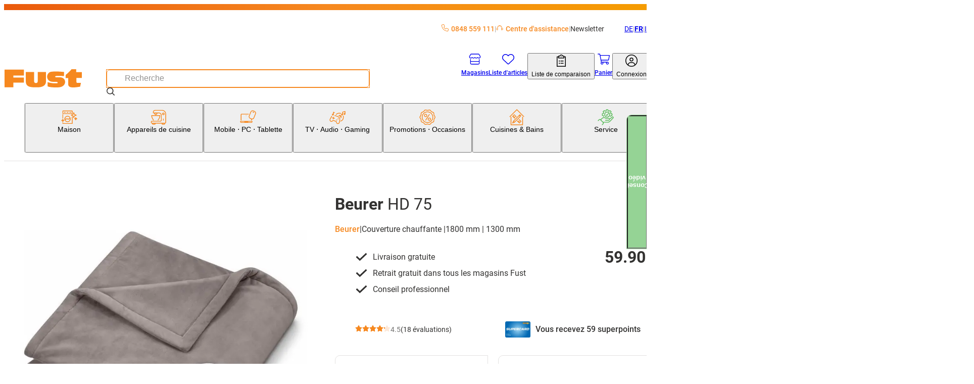

--- FILE ---
content_type: text/html; charset=utf-8
request_url: https://www.fust.ch/fr/maison/beaute-sante/sante/couverture-chauffante/beurer-hd-75-taupe-/p/10139142
body_size: 131359
content:
<!DOCTYPE html><html lang="fr-CH"><head>
  <script id='reloader' src='[data-uri]'></script>
<meta charSet="utf-8"/><meta name="viewport" content="width=device-width, initial-scale=1"/><link rel="preload" href="/_next/static/media/3170fd9aa9258fe0-s.p.woff2" as="font" crossorigin="" type="font/woff2"/><link rel="preload" href="/_next/static/media/71b2beb82c4d1389-s.p.woff2" as="font" crossorigin="" type="font/woff2"/><link rel="preload" href="/_next/static/media/f2894edcf7d09d36-s.p.woff2" as="font" crossorigin="" type="font/woff2"/><link rel="preload" as="image" imageSrcSet="/_next/image?url=https%3A%2F%2Fapi-nettoshop-prod-external.coop.ch%2Fmedias%2FIP085178.jpg%3Fcontext%[base64]&amp;w=240&amp;q=75 240w, /_next/image?url=https%3A%2F%2Fapi-nettoshop-prod-external.coop.ch%2Fmedias%2FIP085178.jpg%3Fcontext%[base64]&amp;w=480&amp;q=75 480w, /_next/image?url=https%3A%2F%2Fapi-nettoshop-prod-external.coop.ch%2Fmedias%2FIP085178.jpg%3Fcontext%[base64]&amp;w=768&amp;q=75 768w, /_next/image?url=https%3A%2F%2Fapi-nettoshop-prod-external.coop.ch%2Fmedias%2FIP085178.jpg%3Fcontext%[base64]&amp;w=1024&amp;q=75 1024w, /_next/image?url=https%3A%2F%2Fapi-nettoshop-prod-external.coop.ch%2Fmedias%2FIP085178.jpg%3Fcontext%[base64]&amp;w=1200&amp;q=75 1200w, /_next/image?url=https%3A%2F%2Fapi-nettoshop-prod-external.coop.ch%2Fmedias%2FIP085178.jpg%3Fcontext%[base64]&amp;w=1448&amp;q=75 1448w, /_next/image?url=https%3A%2F%2Fapi-nettoshop-prod-external.coop.ch%2Fmedias%2FIP085178.jpg%3Fcontext%[base64]&amp;w=2048&amp;q=75 2048w" imageSizes="(max-width: 479px) 91vw,(max-width: 767px) 97vw,(max-width: 1023px) 95vw,(max-width: 1199px) 47vw,(max-width: 1447px) 48vw,709px"/><link rel="stylesheet" href="/_next/static/css/28aa8393d3537d43.css?dpl=26.1.0.60" data-precedence="next"/><link rel="stylesheet" href="/_next/static/css/26948ac1000e94de.css?dpl=26.1.0.60" data-precedence="next"/><link rel="stylesheet" href="/_next/static/css/d66e5e4465fed184.css?dpl=26.1.0.60" data-precedence="next"/><link rel="stylesheet" href="/_next/static/css/2d8d5e2a1b1bc691.css?dpl=26.1.0.60" data-precedence="next"/><link rel="stylesheet" href="/_next/static/css/dfc4603c684099c1.css?dpl=26.1.0.60" data-precedence="next"/><link rel="stylesheet" href="/_next/static/css/4fca95e6fcb09f39.css?dpl=26.1.0.60" data-precedence="next"/><link rel="stylesheet" href="/_next/static/css/3d2ee6e8ecad88f7.css?dpl=26.1.0.60" data-precedence="next"/><link rel="stylesheet" href="/_next/static/css/ecf8ce4083b7ebc8.css?dpl=26.1.0.60" data-precedence="next"/><link rel="stylesheet" href="/_next/static/css/7497ed93bffedd40.css?dpl=26.1.0.60" data-precedence="next"/><link rel="stylesheet" href="/_next/static/css/61cb62beaacd2cd5.css?dpl=26.1.0.60" data-precedence="next"/><link rel="stylesheet" href="/_next/static/css/2b38e31313be74bc.css?dpl=26.1.0.60" data-precedence="next"/><link rel="stylesheet" href="/_next/static/css/c19296cd7ae9edf2.css?dpl=26.1.0.60" data-precedence="next"/><link rel="stylesheet" href="/_next/static/css/a60e717da5589804.css?dpl=26.1.0.60" data-precedence="next"/><link rel="stylesheet" href="/_next/static/css/a7dd572567c86d5d.css?dpl=26.1.0.60" data-precedence="next"/><link rel="stylesheet" href="/_next/static/css/2731da6c1aa262b4.css?dpl=26.1.0.60" data-precedence="next"/><link rel="stylesheet" href="/_next/static/css/d72091a30e079e96.css?dpl=26.1.0.60" data-precedence="next"/><link rel="stylesheet" href="/_next/static/css/5c22bc2cfc6d8fe6.css?dpl=26.1.0.60" data-precedence="next"/><link rel="stylesheet" href="/_next/static/css/56227282413febd4.css?dpl=26.1.0.60" data-precedence="next"/><link rel="stylesheet" href="/_next/static/css/f66ea08700315a39.css?dpl=26.1.0.60" data-precedence="next"/><link rel="stylesheet" href="/_next/static/css/b2a60731c3a1ebb3.css?dpl=26.1.0.60" data-precedence="next"/><link rel="stylesheet" href="/_next/static/css/db80350632b9d838.css?dpl=26.1.0.60" data-precedence="next"/><link rel="stylesheet" href="/_next/static/css/dc7b12e904bc7ff6.css?dpl=26.1.0.60" data-precedence="next"/><link rel="stylesheet" href="/_next/static/css/9dc38e1874de76ae.css?dpl=26.1.0.60" data-precedence="next"/><link rel="stylesheet" href="/_next/static/css/1d13d5eef7b2613a.css?dpl=26.1.0.60" data-precedence="next"/><link rel="stylesheet" href="/_next/static/css/38c488b3e48d9768.css?dpl=26.1.0.60" data-precedence="next"/><link rel="stylesheet" href="/_next/static/css/95485d7430275c06.css?dpl=26.1.0.60" data-precedence="next"/><link rel="stylesheet" href="/_next/static/css/c77522068bed8340.css?dpl=26.1.0.60" data-precedence="next"/><link rel="stylesheet" href="/_next/static/css/affce29b308ac55c.css?dpl=26.1.0.60" data-precedence="next"/><link rel="stylesheet" href="/_next/static/css/a4f141d317f77992.css?dpl=26.1.0.60" data-precedence="next"/><link rel="stylesheet" href="/_next/static/css/c9127b423972cb41.css?dpl=26.1.0.60" data-precedence="next"/><link rel="stylesheet" href="/_next/static/css/8efe3063e19761a8.css?dpl=26.1.0.60" data-precedence="next"/><link rel="stylesheet" href="/_next/static/css/2830f0094cce8267.css?dpl=26.1.0.60" data-precedence="next"/><link rel="stylesheet" href="/_next/static/css/e7e957732dcec335.css?dpl=26.1.0.60" data-precedence="next"/><link rel="stylesheet" href="/_next/static/css/dabbd46616f18001.css?dpl=26.1.0.60" data-precedence="next"/><link rel="stylesheet" href="/_next/static/css/744fce374726c1ff.css?dpl=26.1.0.60" data-precedence="next"/><link rel="stylesheet" href="/_next/static/css/dac16f890570c614.css?dpl=26.1.0.60" data-precedence="next"/><link rel="stylesheet" href="/_next/static/css/b3867562323bbadc.css?dpl=26.1.0.60" data-precedence="next"/><link rel="stylesheet" href="/_next/static/css/f2ba875a8b8e33c4.css?dpl=26.1.0.60" data-precedence="next"/><link rel="stylesheet" href="/_next/static/css/eb5ae988f83983e5.css?dpl=26.1.0.60" data-precedence="next"/><link rel="stylesheet" href="/_next/static/css/35b4529a1298669d.css?dpl=26.1.0.60" data-precedence="next"/><link rel="stylesheet" href="/_next/static/css/6f9e97745262adbf.css?dpl=26.1.0.60" data-precedence="next"/><link rel="stylesheet" href="/_next/static/css/1cc74e223899f437.css?dpl=26.1.0.60" data-precedence="next"/><link rel="stylesheet" href="/_next/static/css/5d9227ea8f06836e.css?dpl=26.1.0.60" data-precedence="next"/><link rel="stylesheet" href="/_next/static/css/08ab1e66a78af38e.css?dpl=26.1.0.60" data-precedence="next"/><link rel="stylesheet" href="/_next/static/css/5eabe9686edf193f.css?dpl=26.1.0.60" data-precedence="next"/><link rel="stylesheet" href="/_next/static/css/f9aa956750a6a540.css?dpl=26.1.0.60" data-precedence="next"/><link rel="stylesheet" href="/_next/static/css/28c1dd752499abd8.css?dpl=26.1.0.60" data-precedence="next"/><link rel="stylesheet" href="/_next/static/css/e89e7a245bc098a3.css?dpl=26.1.0.60" data-precedence="next"/><link rel="stylesheet" href="/_next/static/css/2eb4b6c5752d958e.css?dpl=26.1.0.60" data-precedence="next"/><link rel="stylesheet" href="/_next/static/css/8914f1201be41b57.css?dpl=26.1.0.60" data-precedence="next"/><link rel="stylesheet" href="/_next/static/css/6d1b967ff0e30b90.css?dpl=26.1.0.60" data-precedence="next"/><link rel="stylesheet" href="/_next/static/css/0cbe47f46121f674.css?dpl=26.1.0.60" data-precedence="next"/><link rel="stylesheet" href="/_next/static/css/77dcd41bef78aec0.css?dpl=26.1.0.60" data-precedence="next"/><link rel="stylesheet" href="/_next/static/css/f7d7b87e0ce7766a.css?dpl=26.1.0.60" data-precedence="next"/><link rel="stylesheet" href="/_next/static/css/2cf4bfef8123eac4.css?dpl=26.1.0.60" data-precedence="next"/><link rel="stylesheet" href="/_next/static/css/a466d57486d1738f.css?dpl=26.1.0.60" data-precedence="next"/><link rel="stylesheet" href="/_next/static/css/43beac6d8e2de714.css?dpl=26.1.0.60" data-precedence="next"/><link rel="preload" as="script" fetchPriority="low" href="/_next/static/chunks/webpack-1c671013e60e77f9.js?dpl=26.1.0.60"/><script src="/_next/static/chunks/87c73c54-dd8d81ac9604067c.js?dpl=26.1.0.60" async=""></script><script src="/_next/static/chunks/18-c2cb16534d254c56.js?dpl=26.1.0.60" async=""></script><script src="/_next/static/chunks/main-app-7b13489b43c77ae6.js?dpl=26.1.0.60" async=""></script><script src="/_next/static/chunks/6076-0f76c54506383a44.js?dpl=26.1.0.60" async=""></script><script src="/_next/static/chunks/5862-95298302bc114c3f.js?dpl=26.1.0.60" async=""></script><script src="/_next/static/chunks/7653-31fdc2581cdf5a4e.js?dpl=26.1.0.60" async=""></script><script src="/_next/static/chunks/app/global-error-dc63d6334a2bc5d0.js?dpl=26.1.0.60" async=""></script><script src="/_next/static/chunks/5944-99f2e3add7cf9d15.js?dpl=26.1.0.60" async=""></script><script src="/_next/static/chunks/2257-f7822054bd73b3e8.js?dpl=26.1.0.60" async=""></script><script src="/_next/static/chunks/1549-6eab4a067323d6b3.js?dpl=26.1.0.60" async=""></script><script src="/_next/static/chunks/1688-1deaa0115d011e2e.js?dpl=26.1.0.60" async=""></script><script src="/_next/static/chunks/5716-c7b9d26ba9cbf4b7.js?dpl=26.1.0.60" async=""></script><script src="/_next/static/chunks/app/%5Blang%5D/(root)/product/layout-4b59ea24989c7be4.js?dpl=26.1.0.60" async=""></script><script src="/_next/static/chunks/8bb4d8db-f23f2d20c5a5f34a.js?dpl=26.1.0.60" async=""></script><script src="/_next/static/chunks/2536-6d0d6c25864af2d0.js?dpl=26.1.0.60" async=""></script><script src="/_next/static/chunks/5970-9611c349be2675e3.js?dpl=26.1.0.60" async=""></script><script src="/_next/static/chunks/6077-0f0ca80e2b8c7e29.js?dpl=26.1.0.60" async=""></script><script src="/_next/static/chunks/2972-de0e4aca36e92834.js?dpl=26.1.0.60" async=""></script><script src="/_next/static/chunks/1986-7dd40ff740693f9f.js?dpl=26.1.0.60" async=""></script><script src="/_next/static/chunks/2266-8aa40972a70eb68c.js?dpl=26.1.0.60" async=""></script><script src="/_next/static/chunks/3861-53772cfbe208cddd.js?dpl=26.1.0.60" async=""></script><script src="/_next/static/chunks/8501-a7a3419b3673d9c2.js?dpl=26.1.0.60" async=""></script><script src="/_next/static/chunks/7958-cc2e954e6957166b.js?dpl=26.1.0.60" async=""></script><script src="/_next/static/chunks/app/%5Blang%5D/(root)/product/%5BproductCode%5D/page-d74328a7a7f85f31.js?dpl=26.1.0.60" async=""></script><script src="/_next/static/chunks/app/%5Blang%5D/(root)/error-9d84cbbbdac8cb1f.js?dpl=26.1.0.60" async=""></script><script src="/_next/static/chunks/9987-51780142fffa6cd3.js?dpl=26.1.0.60" async=""></script><script src="/_next/static/chunks/8376-c594bcd5357ae106.js?dpl=26.1.0.60" async=""></script><script src="/_next/static/chunks/3037-1e325fd11ebf79e1.js?dpl=26.1.0.60" async=""></script><script src="/_next/static/chunks/app/%5Blang%5D/layout-ce11045777ffd960.js?dpl=26.1.0.60" async=""></script><script src="/_next/static/chunks/2948-254d9a9f0d8aa0e2.js?dpl=26.1.0.60" async=""></script><script src="/_next/static/chunks/2609-16cbbdd2fc3f8539.js?dpl=26.1.0.60" async=""></script><script src="/_next/static/chunks/8334-fb3d839b85eb6120.js?dpl=26.1.0.60" async=""></script><script src="/_next/static/chunks/app/%5Blang%5D/(root)/layout-17534b0d256274b7.js?dpl=26.1.0.60" async=""></script><script src="/_next/static/chunks/87d9c601-f9af2bf0e6d03a65.js?dpl=26.1.0.60" async=""></script><script src="/_next/static/chunks/2811-df320abd97a2b530.js?dpl=26.1.0.60" async=""></script><script src="/_next/static/chunks/4567-3cf0dae46a7bef6d.js?dpl=26.1.0.60" async=""></script><script src="/_next/static/chunks/952-5c4fece81007e04b.js?dpl=26.1.0.60" async=""></script><script src="/_next/static/chunks/app/%5Blang%5D/(root)/product/not-found-707e54d5ba6eae89.js?dpl=26.1.0.60" async=""></script><link rel="preload" href="https://zddpcagcdb.kameleoon.eu/kameleoon.js" as="script"/><meta name="next-size-adjust" content=""/><link rel="preconnect dns-prefetch" href="https://www.google.com"/><link rel="preconnect dns-prefetch" href="https://connect.facebook.net"/><link rel="preconnect dns-prefetch" href="https://tags.tiqcdn.com"/><link rel="preconnect dns-prefetch" href="https://fonts.gstatic.com"/><link rel="preconnect dns-prefetch" href="https://flix360.io"/><title>Acheter HD 75 | Fust</title><meta name="description" content="Commander maintenant HD 75 Beurer confortablement en ligne. Faites le test! ✓ Livraison rapide ✓ Acheter en ligne avec service ✓ Installation et réparation"/><meta name="robots" content="index, follow"/><meta name="baseUrl" content="https://api-nettoshop-prod-external.coop.ch"/><meta name="hostUrl" content="https://www.fust.ch"/><link rel="canonical" href="https://www.fust.ch/fr/maison/beaute-sante/sante/couverture-chauffante/beurer-hd-75-/p/10139142"/><link rel="alternate" hrefLang="x-default" href="https://www.fust.ch/haushalt/beauty-gesundheit/gesundheit/heizdecke-waermedecke/beurer-hd-75-/p/10139142"/><link rel="alternate" hrefLang="de" href="https://www.fust.ch/haushalt/beauty-gesundheit/gesundheit/heizdecke-waermedecke/beurer-hd-75-/p/10139142"/><link rel="alternate" hrefLang="it" href="https://www.fust.ch/it/casa/bellezza-salute/salute/termocoperta-coperta-termica/beurer-hd-75-/p/10139142"/><link rel="alternate" hrefLang="fr" href="https://www.fust.ch/fr/maison/beaute-sante/sante/couverture-chauffante/beurer-hd-75-/p/10139142"/><meta property="og:title" content="Acheter HD 75  | Fust"/><meta property="og:description" content="Commander maintenant HD 75  Beurer confortablement en ligne. Faites le test! ✓ Livraison rapide ✓ Acheter en ligne avec service ✓ Installation et réparation"/><meta property="og:url" content="/maison/beaute-sante/sante/couverture-chauffante/beurer-hd-75-/p/10139142"/><meta property="og:site_name" content="shs"/><meta property="og:locale" content="fr"/><meta property="og:country_name" content="Schweiz"/><meta property="og:image" content="https://www.fust.ch/opengraph-image.jpg"/><meta property="og:image:alt" content="shs Logo"/><meta property="og:image:width" content="1200"/><meta property="og:image:height" content="630"/><meta property="og:locale:alternate" content="de"/><meta property="og:locale:alternate" content="fr"/><meta property="og:locale:alternate" content="it"/><meta property="og:type" content="website"/><meta name="twitter:card" content="summary_large_image"/><meta name="twitter:title" content="Acheter HD 75  | Fust"/><meta name="twitter:description" content="Commander maintenant HD 75  Beurer confortablement en ligne. Faites le test! ✓ Livraison rapide ✓ Acheter en ligne avec service ✓ Installation et réparation"/><meta name="twitter:image" content="https://www.fust.ch/opengraph-image.jpg"/><meta name="twitter:image:alt" content="shs Logo"/><meta name="twitter:image:width" content="1200"/><meta name="twitter:image:height" content="630"/><link rel="icon" href="/favicon.ico" type="image/x-icon" sizes="32x32"/><link rel="icon" href="/icon.png?353b592421ea539b" type="image/png" sizes="32x32"/><link rel="apple-touch-icon" href="/apple-icon.png?2341611329ea0807" type="image/png" sizes="180x180"/><script src="/_next/static/chunks/polyfills-42372ed130431b0a.js?dpl=26.1.0.60" noModule=""></script></head><body class="__variable_760ac9 body"><dialog class="modal modal--is-closable modal--position-top modal--variant-login"><header class="modal__header"><img alt="Fust Logo" loading="lazy" width="68" height="24.65" decoding="async" data-nimg="1" style="color:transparent" srcSet="/_next/image?url=%2Flogo.svg&amp;w=240&amp;q=75 1x" src="/_next/image?url=%2Flogo.svg&amp;w=240&amp;q=75"/><button class="modal__close-button" type="button" aria-label="Fermer"><svg xmlns="http://www.w3.org/2000/svg" width="25" height="25" fill="currentColor" viewBox="0 -960 960 960" alt="modal-close-icon"><path d="m256-200-56-56 224-224-224-224 56-56 224 224 224-224 56 56-224 224 224 224-56 56-224-224z"></path></svg></button></header><div class="modal__content"><div class="login-modal__wrapper"><div class="tabs tabs--variant-login"><div class="tabs__list" role="tablist"><button id="login" class="tabs__item tabs__item--is-active" role="tab" tabindex="0" aria-controls="tab_login" aria-selected="true">Déjà client?</button><button id="register" class="tabs__item tabs__item--no-text-transform" role="tab" tabindex="-1" aria-controls="tab_register">Nouveau ici?</button></div><section class="tab tab--no-padding" id="tab_login" aria-labelledby="login" role="tabpanel" tabindex="0"><div class="login-content"><h2 class="login-content__title">Bienvenue à nouveau</h2><p class="login-content__subtitle">Nous sommes heureux de vous voir de retour.</p><button class="button button--variant-supercard button--width-full button--padding-500 supercard-button" type="button"><span class="button__icon"><svg xmlns="http://www.w3.org/2000/svg" viewBox="0 0 1000 1063.096"><path fill="currentColor" d="M140 765.095h632c42 0 76-32 80-73H60c4 41 38 73 80 73m713-272c0-17 13-30 29-30s30 13 30 30v191c0 77-63 140-140 140H140c-77 0-140-63-140-140v-308c0-77 63-140 140-140h416c16 0 29 13 29 29 0 17-13 30-29 30H140c-45 0-81 36-81 81v199h794zm71-186c11-19 17-40 17-63 0-70-56-126-126-126s-127 56-127 126c0 24 7 46 19 65 21-18 62-31 109-31s86 12 108 29m-109-248c102 0 185 83 185 185s-83 185-185 185-186-83-186-185 84-185 186-185m-56 143c0-32 26-57 57-57 32 0 58 25 58 57s-26 58-58 58c-31 0-57-26-57-58"></path></svg></span><span class="button__text">Supercard Id Login</span></button><button class="button button--variant-secondary button--width-full button--padding-500 login-content__login-button" type="button"><span class="button__text">fust.ch Login</span></button><div class="login-content__link-container"><svg xmlns="http://www.w3.org/2000/svg" viewBox="0 0 1378 1000" class="login-content__link-icon" width="21" height="26"><path d="m640 .01-11 1q-24 4-40 22.5t-16 43.5q0 27 19.5 46.5t47.5 19.5h526q-73 145-227 279.5t-379 249.5q-227 116-512 206-26 8-38.5 33t-4.5 51 32.5 38.5 50.5 4.5q422-132 719-320 300-189 440-414l-1 479 1 10q4 24 22.5 40t43.5 16q28 0 47-19t19-47v-682q-1-5-4-13l-1-4q-11-25-36-36-13-5-25-5z"></path></svg><a class="button button--variant-text button--width-full button--padding-500 login-content__link" href="/scid/onboarding/start"><span class="button__text">Relier le login fust.ch<br/>à la Supercard</span></a></div><div class="supercard-advantages"><div class="supercard-advantages__container supercard-advantages__container--diamond"></div><div class="supercard-advantages__container supercard-advantages__container--inner"><img alt="supercard-logo" loading="lazy" width="50" height="43.6667" decoding="async" data-nimg="1" class="supercard-advantages__supercard-image" style="color:transparent" srcSet="/_next/image?url=%2Fimages%2Fsupercard-supi.png&amp;w=240&amp;q=75 1x" src="/_next/image?url=%2Fimages%2Fsupercard-supi.png&amp;w=240&amp;q=75"/><p class="supercard-advantages__text">Vos avantages Supercard:</p><ul class="supercard-list"><li class="supercard-item"><svg xmlns="http://www.w3.org/2000/svg" viewBox="0 0 1038 1063.096" class="supercard-item__icon" width="14.5" height="14.5"><path fill="currentColor" d="M519 .095c-276 0-500 224-500 500s224 500 500 500 500-224 500-500c0-133-52-260-146-354-94-93-221-146-354-146m306 359-365 365c-9 9-24 9-33 0l-8-8-201-202c-9-9-9-24 0-33l50-50c9-9 24-9 33 0l142 143 299-298c9-9 24-9 33 0l49 50c5 4 7 10 7 16 0 7-2 13-7 17z"></path></svg><p class="supercard-item__text">Utiliser des bons numériques et en profiter</p></li><li class="supercard-item"><svg xmlns="http://www.w3.org/2000/svg" viewBox="0 0 1038 1063.096" class="supercard-item__icon" width="14.5" height="14.5"><path fill="currentColor" d="M519 .095c-276 0-500 224-500 500s224 500 500 500 500-224 500-500c0-133-52-260-146-354-94-93-221-146-354-146m306 359-365 365c-9 9-24 9-33 0l-8-8-201-202c-9-9-9-24 0-33l50-50c9-9 24-9 33 0l142 143 299-298c9-9 24-9 33 0l49 50c5 4 7 10 7 16 0 7-2 13-7 17z"></path></svg><p class="supercard-item__text">Payer avec la carte de paiement numérique / des superpoints</p></li><li class="supercard-item"><svg xmlns="http://www.w3.org/2000/svg" viewBox="0 0 1038 1063.096" class="supercard-item__icon" width="14.5" height="14.5"><path fill="currentColor" d="M519 .095c-276 0-500 224-500 500s224 500 500 500 500-224 500-500c0-133-52-260-146-354-94-93-221-146-354-146m306 359-365 365c-9 9-24 9-33 0l-8-8-201-202c-9-9-9-24 0-33l50-50c9-9 24-9 33 0l142 143 299-298c9-9 24-9 33 0l49 50c5 4 7 10 7 16 0 7-2 13-7 17z"></path></svg><p class="supercard-item__text">Consulter à tout moment les tickets de caisse numériques de tous les achats</p></li><li class="supercard-item"><svg xmlns="http://www.w3.org/2000/svg" viewBox="0 0 1038 1063.096" class="supercard-item__icon" width="14.5" height="14.5"><path fill="currentColor" d="M519 .095c-276 0-500 224-500 500s224 500 500 500 500-224 500-500c0-133-52-260-146-354-94-93-221-146-354-146m306 359-365 365c-9 9-24 9-33 0l-8-8-201-202c-9-9-9-24 0-33l50-50c9-9 24-9 33 0l142 143 299-298c9-9 24-9 33 0l49 50c5 4 7 10 7 16 0 7-2 13-7 17z"></path></svg><p class="supercard-item__text">Un seul login pour tous les services Coop</p></li></ul></div></div></div></section><section class="tab tab--hidden tab--no-padding tab--no-text-transform" id="tab_register" aria-labelledby="register" hidden="" role="tabpanel" tabindex="-1"><div class="registration-content"><h2 class="registration-content__title">Bienvenue chez fust.ch</h2><p class="registration-content__subtitle">Inscrivez-vous gratuitement maintenant</p><button class="button button--variant-supercard button--width-full button--padding-500 supercard-button" type="button"><span class="button__icon"><svg xmlns="http://www.w3.org/2000/svg" viewBox="0 0 1000 1063.096"><path fill="currentColor" d="M140 765.095h632c42 0 76-32 80-73H60c4 41 38 73 80 73m713-272c0-17 13-30 29-30s30 13 30 30v191c0 77-63 140-140 140H140c-77 0-140-63-140-140v-308c0-77 63-140 140-140h416c16 0 29 13 29 29 0 17-13 30-29 30H140c-45 0-81 36-81 81v199h794zm71-186c11-19 17-40 17-63 0-70-56-126-126-126s-127 56-127 126c0 24 7 46 19 65 21-18 62-31 109-31s86 12 108 29m-109-248c102 0 185 83 185 185s-83 185-185 185-186-83-186-185 84-185 186-185m-56 143c0-32 26-57 57-57 32 0 58 25 58 57s-26 58-58 58c-31 0-57-26-57-58"></path></svg></span><span class="button__text">Supercard Id Login</span></button><div class="supercard-advantages"><div class="supercard-advantages__container supercard-advantages__container--diamond"></div><div class="supercard-advantages__container supercard-advantages__container--inner"><img alt="supercard-logo" loading="lazy" width="50" height="43.6667" decoding="async" data-nimg="1" class="supercard-advantages__supercard-image" style="color:transparent" srcSet="/_next/image?url=%2Fimages%2Fsupercard-supi.png&amp;w=240&amp;q=75 1x" src="/_next/image?url=%2Fimages%2Fsupercard-supi.png&amp;w=240&amp;q=75"/><p class="supercard-advantages__text">Vos avantages Supercard:</p><ul class="supercard-list"><li class="supercard-item"><svg xmlns="http://www.w3.org/2000/svg" viewBox="0 0 1038 1063.096" class="supercard-item__icon" width="14.5" height="14.5"><path fill="currentColor" d="M519 .095c-276 0-500 224-500 500s224 500 500 500 500-224 500-500c0-133-52-260-146-354-94-93-221-146-354-146m306 359-365 365c-9 9-24 9-33 0l-8-8-201-202c-9-9-9-24 0-33l50-50c9-9 24-9 33 0l142 143 299-298c9-9 24-9 33 0l49 50c5 4 7 10 7 16 0 7-2 13-7 17z"></path></svg><p class="supercard-item__text">Utiliser des bons numériques et en profiter</p></li><li class="supercard-item"><svg xmlns="http://www.w3.org/2000/svg" viewBox="0 0 1038 1063.096" class="supercard-item__icon" width="14.5" height="14.5"><path fill="currentColor" d="M519 .095c-276 0-500 224-500 500s224 500 500 500 500-224 500-500c0-133-52-260-146-354-94-93-221-146-354-146m306 359-365 365c-9 9-24 9-33 0l-8-8-201-202c-9-9-9-24 0-33l50-50c9-9 24-9 33 0l142 143 299-298c9-9 24-9 33 0l49 50c5 4 7 10 7 16 0 7-2 13-7 17z"></path></svg><p class="supercard-item__text">Payer avec la carte de paiement numérique / des superpoints</p></li><li class="supercard-item"><svg xmlns="http://www.w3.org/2000/svg" viewBox="0 0 1038 1063.096" class="supercard-item__icon" width="14.5" height="14.5"><path fill="currentColor" d="M519 .095c-276 0-500 224-500 500s224 500 500 500 500-224 500-500c0-133-52-260-146-354-94-93-221-146-354-146m306 359-365 365c-9 9-24 9-33 0l-8-8-201-202c-9-9-9-24 0-33l50-50c9-9 24-9 33 0l142 143 299-298c9-9 24-9 33 0l49 50c5 4 7 10 7 16 0 7-2 13-7 17z"></path></svg><p class="supercard-item__text">Consulter à tout moment les tickets de caisse numériques de tous les achats</p></li><li class="supercard-item"><svg xmlns="http://www.w3.org/2000/svg" viewBox="0 0 1038 1063.096" class="supercard-item__icon" width="14.5" height="14.5"><path fill="currentColor" d="M519 .095c-276 0-500 224-500 500s224 500 500 500 500-224 500-500c0-133-52-260-146-354-94-93-221-146-354-146m306 359-365 365c-9 9-24 9-33 0l-8-8-201-202c-9-9-9-24 0-33l50-50c9-9 24-9 33 0l142 143 299-298c9-9 24-9 33 0l49 50c5 4 7 10 7 16 0 7-2 13-7 17z"></path></svg><p class="supercard-item__text">Un seul login pour tous les services Coop</p></li></ul></div></div><footer class="registration-content__footer"><a class="button button--variant-text button--width-full button--padding-500 registration-content__link" href="https://www.fust.ch/registration"><span class="button__text">Nouveau client?</span></a></footer></div></section></div></div></div></dialog><script>(self.__next_s=self.__next_s||[]).push(["https://zddpcagcdb.kameleoon.eu/kameleoon.js",{"id":"kameleeon-external-js"}])</script><dialog class="modal modal--position-center cart-merge-modal"><header class="modal__header"><div class="modal__title">Fusionner le panier</div></header><div class="modal__content"><div class="cart-merge-modal__content">Votre panier enregistré contient déjà des articles. Voulez-vous les ajouter au panier actuel?</div></div><footer class="modal__footer"><div class="cart-merge-modal__actions"><button class="button button--variant-primary button--width-full button--padding-500" type="button"><span class="button__text">Oui</span></button><button class="button button--variant-secondary button--width-full button--padding-500" type="button"><span class="button__text">Non</span></button></div></footer></dialog><nav class="skip-nav-link" aria-label="Navigation Quick Link"><ul><li><a class="skip-nav-link__item" href="#main-navigation">Accéder à la catégorie Navigation</a></li><li><a class="skip-nav-link__item" href="#user-navigation">Vers la navigation utilisateur</a></li><li><a class="skip-nav-link__item" href="#main-content">Vers le contenu de la page</a></li><li><a class="skip-nav-link__item" href="#footer-navigation">Vers le Footer Navigation</a></li></ul></nav><header class="header header--variant-default"><div class="header__container"><div class="header__meta"><ul class="header-quick-links"><li class="header-quick-links__item"><a class="header-quick-links__link" rel="nofollow" href="tel:0848559111"><svg xmlns="http://www.w3.org/2000/svg" viewBox="0 0 512 512" class="header-quick-links__image"><path fill="currentColor" d="M375.8 275.2c-16.4-7-35.4-2.4-46.7 11.4l-33.2 40.6c-46-26.7-84.4-65.1-111.1-111.1l40.5-33.1c13.8-11.3 18.5-30.3 11.4-46.7l-48-112C181.2 6.7 162.3-3.1 143.6.9l-112 24C13.2 28.8 0 45.1 0 64c0 236.7 183.5 430.5 416 446.9 4.5.3 9.1.6 13.7.8h.1c6.1.2 12.1.4 18.3.4 18.9 0 35.2-13.2 39.1-31.6l24-112c4-18.7-5.8-37.6-23.4-45.1l-112-48zM447.7 480C218.1 479.8 32 293.7 32 64c0-3.8 2.6-7 6.3-7.8l112-24c3.7-.8 7.5 1.2 9 4.7l48 112c1.4 3.3.5 7.1-2.3 9.3l-40.6 33.2c-12.1 9.9-15.3 27.2-7.4 40.8 29.5 50.9 71.9 93.3 122.7 122.7 13.6 7.9 30.9 4.7 40.8-7.4l33.2-40.6c2.3-2.8 6.1-3.7 9.3-2.3l112 48c3.5 1.5 5.5 5.3 4.7 9l-24 112c-.8 3.7-4.1 6.3-7.8 6.3h-.3z"></path></svg>0848 559 111</a></li><li class="header-quick-links__item"><a href="https://helpcenter.fust.ch/hc/fr" class="header-quick-links__link"><svg xmlns="http://www.w3.org/2000/svg" data-name="Ebene_1" viewBox="0 0 32 32" class="header-quick-links__image"><path fill="currentColor" d="M24 13.52c-.78-3.51-4.15-6.05-8.01-6.05s-7.24 2.54-8.01 6.05c-.08.38.15.75.53.84.38.08.75-.15.83-.53.64-2.87 3.43-4.96 6.65-4.96s6.01 2.08 6.65 4.96c.07.33.36.55.68.55.05 0 .1 0 .15-.02.38-.08.62-.46.53-.84"></path><path fill="currentColor" d="M28.33 17.17h-1.06c-.07-.55-.38-1.02-.84-1.3v-1.35c0-6.2-5.31-9.9-10.45-9.9s-10.45 3.7-10.45 9.9v1.24c-.56.24-.96.78-1.04 1.41H3.43c-1.73 0-3.14 1.61-3.14 3.6v1.28c0 1.98 1.41 3.6 3.14 3.6h1.06c.1.87.84 1.55 1.74 1.55.97 0 1.76-.79 1.76-1.76v-8.06c0-.72-.44-1.34-1.06-1.61v-1.24c0-5.52 4.66-8.5 9.05-8.5s9.05 3.18 9.05 8.5v1.17c-.73.22-1.26.88-1.26 1.68v8.06c0 .97.79 1.76 1.76 1.76.9 0 1.64-.68 1.74-1.55h1.06c1.73 0 3.14-1.61 3.14-3.6v-1.28c0-1.98-1.41-3.6-3.14-3.6M1.7 22.05v-1.28c0-1.21.78-2.2 1.74-2.2h1.04v5.67H3.44c-.96 0-1.74-.98-1.74-2.19m4.9 3.39c0 .2-.16.36-.36.36s-.36-.16-.36-.36v-8.06c0-.2.16-.36.36-.36s.36.16.36.36zm19.29 0c0 .2-.16.36-.36.36s-.36-.16-.36-.36v-8.06c0-.2.16-.36.36-.36s.36.16.36.36zm4.18-3.39c0 1.21-.78 2.19-1.74 2.19h-1.04v-5.67h1.04c.96 0 1.74.98 1.74 2.2z"></path></svg>Centre d&#x27;assistance</a></li><li class="header-quick-links__item header-quick-links__item--newsletter"><a class="header-quick-links__link" href="/fr/newsletter">Newsletter</a></li></ul><div class="header__language-navigation"><!--$--><ul class="language-navigation"><li class="language-navigation__item"><a class="language-navigation__link" href="/de">de</a></li><li class="language-navigation__item"><a class="language-navigation__link language-navigation__link--active" href="/fr">fr</a></li><li class="language-navigation__item"><a class="language-navigation__link" href="/it">it</a></li></ul><!--/$--></div></div><div class="header__main"><div class="header__logo-container"><a title="Vers la page de démarrage" href="/fr"><svg xmlns="http://www.w3.org/2000/svg" width="155" height="36" viewBox="0 0 383 90.086" class="header__logo" alt="Logo Ing. dipl. Fust"><path fill="#f6881f" d="m105.4 13.8 40.85.2v45.7c0 11.55 18.25 12.05 18.25.1V14.05h41v45.7c0 23.5-21.5 29.75-41 29.75h-15c-29 0-44.2-6.2-44.2-29.7Z"></path><path fill="#f6881f" d="M261 90c50.12 1.87 49.25-50 13.5-50h-18c-8 0-7.5-6.5 0-6.5a340 340 0 0 1 38.5.5V13.5a462 462 0 0 0-46.25-2.5L236 12c-32 0-35.5 49 2.62 50.37l15.88.12c13.5.5 11 8.12 1 7.12-17.25.75-30.12-2.12-42-5.62v20.75c11.88 6.5 47.5 5.25 47.5 5.25Z"></path><path fill="#f6881f" d="M303 28c8.5-7 24.5-21 28.5-28H355v14.5h28V43h-27v19.5c0 6.5 7 5 10.5 5h12l-4 19c-10.5 2.5-22 3-28 3.5h-11c-13 0-19.5-5.5-20-14V43.5h-13ZM.05 89.75h43.7v-23.5H96v-25H43.75V31H96V2H0Z"></path></svg></a></div><div class="header__search"><div class="header__navigation-toggle"><button class="main-navigation-mobile__trigger"><svg xmlns="http://www.w3.org/2000/svg" width="28" height="28" fill="currentColor" viewBox="0 -960 960 960" alt="Toggle Navigation"><path d="M120-240v-80h720v80zm0-200v-80h720v80zm0-200v-80h720v80z"></path></svg>Menu</button></div><label id="search-bar-input-label" class="invisible">Champ de recherche</label><span data-testid="test-input" class="input input--slot-left search-bar"><div class="input__input-inner"><input type="text" class="input__field" placeholder="Recherche" autofocus="" aria-labelledby="search-bar-input-label" name="search" value=""/><span class="input__slot"><svg xmlns="http://www.w3.org/2000/svg" viewBox="0 0 19 19" width="16" height="16"><path fill="currentColor" fill-rule="evenodd" d="M8 0a8.07 8.07 0 0 1 8.1 8.1 8 8 0 0 1-1.7 5l4.3 4.3a.92.92 0 0 1-1.3 1.3l-4.3-4.3a8 8 0 0 1-5 1.7A8.07 8.07 0 0 1 0 8a7.9 7.9 0 0 1 8-8m0 1.9a6.2 6.2 0 0 0 0 12.4 6 6 0 0 0 4.3-1.8 6 6 0 0 0 1.8-4.3A6.11 6.11 0 0 0 8 1.9"></path></svg></span></div></span></div><div class="header__user-navigation"><nav class="user-navigation" aria-label="Navigation utilisateur" id="user-navigation"><ul class="user-navigation__list"><li class="user-navigation__item"><a class="user-navigation__button user-navigation__button--cart" aria-label="Magasins" href="/fr/store-finder"><span class="user-navigation__icon"><svg xmlns="http://www.w3.org/2000/svg" viewBox="0 0 576 512" width="24" height="24"><path fill="currentColor" d="M520.6 120.9c18.7 29.6.3 66.6-29.2 70.6-2.6.3-5.2.5-7.9.5-16.5 0-31.2-7.2-41.5-18.5-6.1-6.7-14.7-10.5-23.7-10.5s-17.6 3.8-23.7 10.5c-10.2 11.2-24.8 18.4-41.4 18.4-16.5 0-31.3-7.2-41.4-18.4-6.1-6.7-14.7-10.5-23.7-10.5s-17.7 3.8-23.7 10.5C254 184.8 239.3 192 222.7 192c-16.5 0-31.3-7.2-41.4-18.4-6.1-6.7-14.7-10.5-23.7-10.5s-17.7 3.8-23.7 10.5C123.6 184.8 109 192 92.4 192c-2.6 0-5.2-.2-7.9-.5-29.3-4-47.7-41-29.1-70.6L111.6 32h352.8zM483.4 224c4.1 0 8.1-.3 12.1-.8 55.5-7.4 81.8-72.5 52.1-119.4l-57.3-90.7C485.2 5 476.1 0 466.4 0H109.6c-9.7 0-18.8 5-23.9 13.1l-57.4 90.7c-29.6 46.8-3.4 111.9 51.9 119.4 4 .5 8.1.8 12.1.8 19.6 0 37.5-6.4 52-17 4.8-3.5 9.2-7.6 13.2-11.9 4 4.4 8.4 8.4 13.2 11.9 14.5 10.6 32.4 17 52 17s37.5-6.4 52-17c4.8-3.5 9.2-7.6 13.2-12 4 4.4 8.4 8.4 13.2 11.9 14.5 10.6 32.4 17 52 17 19.8 0 37.8-6.5 52.3-17.3q7.05-5.25 12.9-11.7c3.9 4.3 8.3 8.3 13 11.8 14.5 10.7 32.5 17.2 52.2 17.2zM80 256c-8.8 0-16 7.2-16 16v176c0 35.3 28.7 64 64 64h320c35.3 0 64-28.7 64-64V272c0-8.8-7.2-16-16-16s-16 7.2-16 16v80H96v-80c0-8.8-7.2-16-16-16m16 128h384v64c0 17.7-14.3 32-32 32H128c-17.7 0-32-14.3-32-32z"></path></svg></span><span class="user-navigation__label">Magasins</span></a></li><li class="user-navigation__item"><a class="user-navigation__button user-navigation__button--cart" aria-label="Liste d&#x27;articles" href="/fr/wishlist"><span class="user-navigation__icon"><svg xmlns="http://www.w3.org/2000/svg" viewBox="0 0 512 512" width="24" height="24"><path fill="currentColor" d="m244 130.6-12-13.5-4.2-4.7c-26-29.2-65.3-42.8-103.8-35.8-53.3 9.7-92 56.1-92 110.3v3.5c0 32.3 13.4 63.1 37.1 85.1L253 446.8c.8.7 1.9 1.2 3 1.2s2.2-.4 3-1.2l184-171.3c23.6-22 37-52.8 37-85.1v-3.5c0-54.2-38.7-100.6-92-110.3-38.5-7-77.8 6.6-103.8 35.8l-4.2 4.7-12 13.5c-3 3.4-7.4 5.4-12 5.4s-8.9-2-12-5.4m34.9-57.1c32.1-25.1 73.8-35.8 114.8-28.4C462.2 57.6 512 117.3 512 186.9v3.5c0 36-13.1 70.6-36.6 97.5-3.4 3.8-6.9 7.5-10.7 11l-184 171.3c-.8.8-1.7 1.5-2.6 2.2-6.3 4.9-14.1 7.5-22.1 7.5-9.2 0-18-3.5-24.8-9.7L47.2 299c-3.8-3.5-7.3-7.2-10.7-11C13.1 261 0 226.4 0 190.4v-3.5C0 117.3 49.8 57.6 118.3 45.1c40.9-7.4 82.6 3.2 114.7 28.4 6.7 5.3 13 11.1 18.7 17.6l4.2 4.7 4.2-4.7c4.2-4.7 8.6-9.1 13.3-13.1l5.4-4.5z"></path></svg></span><span class="user-navigation__label">Liste d&#x27;articles</span></a></li><li class="product-comparison-modal"><button class="product-comparison-modal__trigger-button"><span class="product-comparison-modal__icon"><svg xmlns="http://www.w3.org/2000/svg" viewBox="0 0 384 512" width="24" height="24" alt="g"><path fill="currentColor" d="M145.5 68c5.3-20.7 24.1-36 46.5-36s41.2 15.3 46.5 36l3.1 12H288v48H96V80h46.4zM192 0c-32.8 0-61 19.8-73.3 48H64v32H0v432h384V80h-64V48h-54.7C253 19.8 224.8 0 192 0m128 144v-32h32v368H32V112h32v48h256zM208 80a16 16 0 1 0-32 0 16 16 0 1 0 32 0m-72 192a24 24 0 1 0-48 0 24 24 0 1 0 48 0m40-16h-16v32h128v-32H176m0 96h-16v32h128v-32H176m-64 40a24 24 0 1 0 0-48 24 24 0 1 0 0 48"></path></svg></span><span class="product-comparison-modal__label">Liste de comparaison</span></button><dialog class="modal modal--is-closable modal--position-center product-comparison-modal__modal"><header class="modal__header"><div class="modal__title">Comparer les produits</div><button class="modal__close-button" type="button" aria-label="Fermer"><svg xmlns="http://www.w3.org/2000/svg" width="25" height="25" fill="currentColor" viewBox="0 -960 960 960" alt="modal-close-icon"><path d="m256-200-56-56 224-224-224-224 56-56 224 224 224-224 56 56-224 224 224 224-56 56-224-224z"></path></svg></button></header><div class="modal__content"><div class="product-comparison-modal__modal-inner"></div></div></dialog></li><li class="user-navigation__item"><a class="user-navigation__button user-navigation__button--cart" aria-label="Panier" href="/fr/checkout/cart"><span class="user-navigation__icon"><svg xmlns="http://www.w3.org/2000/svg" viewBox="0 0 576 512" width="24" height="24"><path fill="currentColor" d="M551.991 64H129.28l-8.329-44.423C118.822 8.226 108.911 0 97.362 0H12C5.373 0 0 5.373 0 12v8c0 6.627 5.373 12 12 12h78.72l69.927 372.946C150.305 416.314 144 431.42 144 448c0 35.346 28.654 64 64 64s64-28.654 64-64a63.7 63.7 0 0 0-8.583-32h145.167a63.7 63.7 0 0 0-8.583 32c0 35.346 28.654 64 64 64s64-28.654 64-64c0-17.993-7.435-34.24-19.388-45.868C506.022 391.891 496.76 384 485.328 384H189.28l-12-64h331.381c11.368 0 21.177-7.976 23.496-19.105l43.331-208C578.592 77.991 567.215 64 551.991 64M240 448c0 17.645-14.355 32-32 32s-32-14.355-32-32 14.355-32 32-32 32 14.355 32 32m224 32c-17.645 0-32-14.355-32-32s14.355-32 32-32 32 14.355 32 32-14.355 32-32 32m38.156-192H171.28l-36-192h406.876z"></path></svg></span><span class="user-navigation__label">Panier</span></a></li><li class="user-navigation__item"><button type="button" class="user-navigation__button user-navigation__button--profile"><span class="user-navigation__icon"><svg xmlns="http://www.w3.org/2000/svg" viewBox="0 0 512 512" width="24" height="24"><path fill="currentColor" d="M412.1 416.6c-14-55.5-64.2-96.6-124.1-96.6h-64c-59.9 0-110.1 41.1-124.1 96.6C58 375.9 32 319 32 256 32 132.3 132.3 32 256 32s224 100.3 224 224c0 63-26 119.9-67.9 160.6M383.6 440c-36.1 25.2-80.1 40-127.6 40s-91.5-14.8-127.7-39.9c4-49.3 45.3-88.1 95.7-88.1h64c50.4 0 91.6 38.8 95.7 88.1zM256 512a256 256 0 1 0 0-512 256 256 0 1 0 0 512m0-256a48 48 0 1 1 0-96 48 48 0 1 1 0 96m-80-48a80 80 0 1 0 160 0 80 80 0 1 0-160 0"></path></svg></span><span class="user-navigation__label">Connexion</span></button></li></ul></nav></div></div><div class="header__main-navigation"><nav id="main-navigation" class="main-navigation" aria-label="Catégorie - Navigation"><ul class="main-navigation__list-level-1"><li class="main-navigation__list-item-level-1 main-navigation__list-item-level-1--layout-primary"><button class="main-navigation__level-1-button"><div class="main-navigation__icon main-navigation__icon--svg"><?xml version="1.0" encoding="UTF-8"?>
<svg id="a" data-name="Ebene 1" xmlns="http://www.w3.org/2000/svg" viewBox="0 0 32 32">
  <path d="M3.37,18.69c.39,0,.7-.31.7-.7v-7.21c0-.39-.31-.7-.7-.7s-.7.31-.7.7v7.21c0,.39.31.7.7.7Z" style="fill: ;"/>
  <path d="M22.05,14.39c-.39,0-.7.31-.7.7v12.63H4.07v-.99c0-.39-.31-.7-.7-.7s-.7.31-.7.7v1.69c0,.39.31.7.7.7h18.67c.39,0,.7-.31.7-.7v-13.33c0-.39-.31-.7-.7-.7Z" style="fill: ;"/>
  <path d="M6.54,19.44c0,3.4,2.77,6.17,6.17,6.17s6.17-2.77,6.17-6.17-2.77-6.17-6.17-6.17-6.17,2.77-6.17,6.17ZM12.71,24.21c-2.39,0-4.36-1.78-4.7-4.08.3.32.72.66,1.42.66.87,0,1.33-.53,1.63-.89.27-.32.36-.4.56-.4s.29.08.56.4c.3.35.76.89,1.63.89s1.33-.53,1.63-.89c.27-.32.36-.4.56-.4s.29.08.56.4c.18.21.43.48.78.67-.51,2.09-2.38,3.65-4.62,3.65ZM17.41,18.75c-.3-.32-.72-.66-1.42-.66-.87,0-1.33.54-1.63.89-.27.32-.36.4-.56.4s-.29-.08-.56-.4c-.3-.35-.76-.89-1.63-.89s-1.33.54-1.63.89c-.27.32-.36.4-.56.4s-.29-.08-.56-.4c-.18-.21-.43-.48-.78-.67.51-2.09,2.38-3.65,4.62-3.65,2.39,0,4.36,1.78,4.7,4.08Z" style="fill: ;"/>
  <path d="M3.37,9.55h18.67c.39,0,.7-.31.7-.7V3.56c0-.39-.31-.7-.7-.7H3.37c-.39,0-.7.31-.7.7v5.29c0,.39.31.7.7.7ZM21.35,4.26v3.89H4.07v-3.89h17.27Z" style="fill: ;"/>
  <path d="M6.21,7.11h2.01c.39,0,.7-.31.7-.7s-.31-.7-.7-.7h-2.01c-.39,0-.7.31-.7.7s.31.7.7.7Z" style="fill: ;"/>
  <path d="M11.71,7.11h2.01c.39,0,.7-.31.7-.7s-.31-.7-.7-.7h-2.01c-.39,0-.7.31-.7.7s.31.7.7.7Z" style="fill: ;"/>
  <path d="M17.21,7.11h2.01c.39,0,.7-.31.7-.7s-.31-.7-.7-.7h-2.01c-.39,0-.7.31-.7.7s.31.7.7.7Z" style="fill: ;"/>
  <path d="M30.24,12.55c.27-.11.44-.36.44-.65s-.18-.55-.44-.65l-3.31-1.3-1.3-3.31c-.21-.53-1.09-.53-1.3,0l-1.3,3.31-3.31,1.3c-.27.11-.44.36-.44.65s.18.55.44.65l3.31,1.3,1.3,3.31c.11.27.36.44.65.44s.55-.18.65-.44l1.3-3.31,3.31-1.3ZM25.74,13.06l-.76,1.94-.76-1.94c-.07-.18-.21-.32-.39-.39l-1.94-.76,1.94-.76c.18-.07.32-.21.39-.39l.76-1.94.76,1.94c.07.18.21.32.39.39l1.94.76-1.94.76c-.18.07-.32.21-.39.39Z" style="fill: ;"/>
  <path d="M31.51,18.28l-1.42-.56-.56-1.42c-.21-.53-1.09-.53-1.3,0l-.56,1.42-1.42.56c-.27.11-.44.36-.44.65s.18.55.44.65l1.42.56.56,1.42c.11.27.36.44.65.44s.55-.18.65-.44l.56-1.42,1.42-.56c.27-.11.44-.36.44-.65s-.18-.55-.44-.65ZM29.29,18.95c-.18.07-.32.21-.39.39l-.02.05-.02-.05c-.07-.18-.21-.32-.39-.39l-.05-.02.05-.02c.18-.07.32-.21.39-.39l.02-.05.02.05c.07.18.21.32.39.39l.05.02-.05.02Z" style="fill: ;"/>
  <path d="M3.37,25.49c.29,0,.55-.18.65-.44l.56-1.42,1.42-.56c.27-.11.44-.36.44-.65s-.18-.55-.44-.65l-1.42-.56-.56-1.42c-.21-.54-1.09-.54-1.3,0l-.56,1.42-1.42.56c-.27.11-.44.36-.44.65s.18.55.44.65l1.42.56.56,1.42c.11.27.36.44.65.44ZM2.96,22.4c.18-.07.32-.21.39-.39l.02-.05.02.05c.07.18.21.32.39.39l.05.02-.05.02c-.18.07-.32.21-.39.39l-.02.05-.02-.05c-.07-.18-.21-.32-.39-.39l-.05-.02.05-.02Z" style="fill: ;"/>
</svg></div>Maison</button></li><li class="main-navigation__list-item-level-1 main-navigation__list-item-level-1--layout-primary"><button class="main-navigation__level-1-button"><div class="main-navigation__icon main-navigation__icon--svg"><?xml version="1.0" encoding="UTF-8"?>
<svg id="a" data-name="Ebene 1" xmlns="http://www.w3.org/2000/svg" viewBox="0 0 32 32">
  <path d="M25.37,6.94c-1.34,0-2.43,1.09-2.43,2.43s1.09,2.43,2.43,2.43,2.43-1.09,2.43-2.43-1.09-2.43-2.43-2.43ZM25.37,10.4c-.57,0-1.03-.46-1.03-1.03s.46-1.03,1.03-1.03,1.03.46,1.03,1.03-.46,1.03-1.03,1.03Z" style="fill: ;"/>
  <path d="M22.85,1.66h-13.55c-2.72,0-4.62,1.69-4.62,4.12v1.72c0,.39.31.7.7.7h1.89v.35c0,.31.3,2.52,1.52,2.52h.85v.96H2.13c-.19,0-.38.08-.51.22-.13.14-.2.33-.19.52.21,3.55,1.65,6.22,3.9,9.39.14.19.35.29.57.29.14,0,.28-.04.4-.13.31-.22.39-.66.17-.98-1.94-2.73-3.23-5.05-3.57-7.92h14.9c-.21,2.52-1.23,4.75-3.58,7.9-.23.31-.17.75.14.98.31.23.75.17.98-.14,2.34-3.15,3.81-5.82,3.9-9.42,0-.19-.07-.37-.2-.51-.13-.13-.31-.21-.5-.21h-7.5v-.96h.85c1.22,0,1.52-2.21,1.52-2.52v-.35h3.34c2.1,0,3.95,1.96,3.95,4.19v9.33c0,.81-.65,1.46-1.46,1.46H2.72c-1.1,0-2,.9-2,2v1.23c0,1.1.9,2,2,2h.63v1.36c0,.39.31.7.7.7h4.96c.39,0,.7-.31.7-.7v-1.36h12.48v1.36c0,.39.31.7.7.7h4.96c.39,0,.7-.31.7-.7v-1.36h.15c1.1,0,2-.9,2-2V9.51c0-4.33-3.52-7.85-7.85-7.85ZM12,8.55c0,.25-.17.86-.32,1.12h-2.69c-.15-.26-.32-.87-.32-1.12v-.11h3.34v.11ZM8.31,29.06h-3.56v-.66h3.56v.66ZM27.16,29.06h-3.56v-.66h3.56v.66ZM29.3,26.4c0,.33-.27.6-.6.6H2.72c-.33,0-.6-.27-.6-.6v-1.23c0-.33.27-.6.6-.6h16.51c1.58,0,2.86-1.28,2.86-2.86v-9.33c0-3.03-2.45-5.59-5.35-5.59H6.07v-1.02c0-1.88,1.62-2.72,3.22-2.72h13.55c3.56,0,6.45,2.89,6.45,6.45v16.89Z" style="fill: ;"/>
  <path d="M25.37,18.76c-.39,0-.7.31-.7.7v2.7c0,.39.31.7.7.7s.7-.31.7-.7v-2.7c0-.39-.31-.7-.7-.7Z" style="fill: ;"/>
</svg></div>Appareils de cuisine</button></li><li class="main-navigation__list-item-level-1 main-navigation__list-item-level-1--layout-primary"><button class="main-navigation__level-1-button"><div class="main-navigation__icon main-navigation__icon--svg"><?xml version="1.0" encoding="UTF-8"?>
<svg id="a" data-name="Ebene 1" xmlns="http://www.w3.org/2000/svg" viewBox="0 0 32 32">
  <path d="M11.63,12.49c0,.45.37.82.82.82s.82-.37.82-.82-.37-.82-.82-.82-.82.37-.82.82ZM13.03,12.49c0,.32-.26.58-.58.58s-.58-.26-.58-.58.26-.58.58-.58.58.26.58.58Z" style="fill: ;"/>
  <path d="M24.12,23.44H1c-.39,0-.7.31-.7.7v.56c0,1.31,1.06,2.37,2.37,2.37h19.77c1.31,0,2.37-1.06,2.37-2.37v-.56c0-.39-.31-.7-.7-.7ZM1.71,24.84h6.79l.36.73s.05.07.07.11H2.67c-.49,0-.89-.36-.96-.83ZM22.44,25.68h-6.26s.05-.07.07-.11l.36-.73h6.79c-.07.47-.47.83-.96.83Z" style="fill: ;"/>
  <path d="M2.3,22.57c.39,0,.7-.31.7-.7v-11.14c0-.08.07-.15.15-.15h13.69c.39,0,.7-.31.7-.7s-.31-.7-.7-.7H3.15c-.86,0-1.55.7-1.55,1.55v11.14c0,.39.31.7.7.7Z" style="fill: ;"/>
  <path d="M29.01,3.7l-2.32-.94c-1.09-.44-2.29-.44-3.38.02s-1.93,1.31-2.37,2.4l-3.26,8.01c-.92,2.25.17,4.83,2.42,5.75l2.06.84c-.02.07-.04.14-.04.21v1.88c0,.39.31.7.7.7s.7-.31.7-.7v-1.71c.19.02.38.06.57.06.58,0,1.16-.12,1.71-.35,1.09-.46,1.93-1.31,2.37-2.4l3.26-8.01c.92-2.25-.17-4.83-2.42-5.75ZM30.13,8.92l-3.26,8.01c-.3.75-.88,1.33-1.62,1.64-.74.31-1.56.32-2.31.01l-2.32-.94c-1.54-.63-2.28-2.39-1.65-3.93l3.26-8.01c.3-.75.88-1.33,1.62-1.64.38-.16.77-.24,1.17-.24s.77.08,1.14.22l2.32.94c1.54.63,2.28,2.39,1.65,3.93Z" style="fill: ;"/>
  <path d="M27.87,5.96l-2.04-.83c-.36-.15-.77.03-.91.38-.15.36.03.77.38.91l2.04.83c.09.04.18.05.26.05.28,0,.54-.16.65-.44.15-.36-.03-.77-.38-.91Z" style="fill: ;"/>
</svg></div>Mobile ⋅ PC ⋅ Tablette</button></li><li class="main-navigation__list-item-level-1 main-navigation__list-item-level-1--layout-primary"><button class="main-navigation__level-1-button"><div class="main-navigation__icon main-navigation__icon--svg"><?xml version="1.0" encoding="UTF-8"?>
<svg id="a" data-name="Ebene 1" xmlns="http://www.w3.org/2000/svg" viewBox="0 0 32 32">
  <path d="M22.28,14.38c-.3-.69-.97-1.12-1.72-1.1-.39,0-.69.33-.68.72,0,.39.33.69.72.68.17,0,.33.1.4.26.03.07.04.15.03.22-.05.38.22.73.6.78.03,0,.06,0,.09,0,.35,0,.65-.26.69-.61.04-.32,0-.65-.13-.96Z" style="fill: ;"/>
  <path d="M22.85,17.61c.21,0,.41-.09.55-.26.11-.14.21-.29.3-.44.57-.98.64-2.18.19-3.22-.38-.88-1.08-1.56-1.97-1.91s-1.86-.34-2.74.04c-.34.15-.65.34-.92.58-.29.25-.33.69-.07.99s.69.33.99.07c.17-.14.36-.26.56-.35.54-.23,1.13-.24,1.67-.02.54.22.97.63,1.2,1.17.28.64.23,1.36-.12,1.96-.05.09-.12.18-.18.27-.24.3-.19.74.11.98.13.1.28.15.44.15Z" style="fill: ;"/>
  <path d="M27.38,12.81c-.38.06-.64.42-.58.81.82,4.9-.78,8.08-4.76,9.43-.37.12-.56.52-.44.89.1.29.37.48.66.48.07,0,.15-.01.23-.04,3.25-1.1,6.87-3.9,5.69-10.98-.06-.38-.42-.64-.81-.58Z" style="fill: ;"/>
  <path d="M13.5,11.2c.18,0,.36-.07.5-.21.95-.95,1.84-1.84,4.56-2.26,1.87-.29,3.67.41,3.68.41.36.14.77-.03.91-.39s-.03-.77-.39-.91c-.09-.03-2.16-.84-4.41-.5-3.18.49-4.33,1.64-5.34,2.65-.27.27-.27.72,0,.99.14.14.32.21.5.21Z" style="fill: ;"/>
  <path d="M14.13,22.48c.11.04.23.06.35.06.16,0,.32-.04.47-.11.26-.12.45-.34.54-.61.09-.27.07-.56-.05-.81-.12-.26-.34-.45-.61-.54-.56-.19-1.16.11-1.35.66-.09.27-.07.56.05.81.12.26.34.45.61.54ZM14.32,21.17s.1-.03.15-.03c.04,0,.07,0,.11.02.08.03.15.09.19.17.04.08.04.17.02.26-.06.17-.25.27-.42.21-.08-.03-.15-.09-.19-.17s-.04-.17-.02-.26c.03-.08.09-.15.17-.19Z" style="fill: ;"/>
  <path d="M17.1,20.31c.11.04.23.06.35.06.16,0,.32-.04.47-.11.26-.13.45-.34.54-.61.09-.27.07-.56-.05-.81-.12-.26-.34-.45-.61-.54-.27-.09-.56-.07-.81.05-.26.12-.45.34-.54.61-.09.27-.07.56.05.81.12.26.34.45.61.54ZM17.3,19c.08-.04.17-.04.26-.02.08.03.15.09.19.17.04.08.04.17.02.26-.03.08-.09.15-.17.19-.08.04-.17.04-.26.02-.08-.03-.15-.09-.19-.17-.04-.08-.04-.17-.02-.26.03-.08.09-.15.17-.19Z" style="fill: ;"/>
  <path d="M7.12,20.34c.08.03.15.04.23.04.29,0,.56-.18.66-.47l.44-1.28,1.38.47c.08.03.15.04.23.04.29,0,.56-.18.66-.47.12-.37-.07-.76-.44-.89l-1.38-.47.44-1.28c.13-.37-.07-.76-.44-.89-.37-.13-.76.07-.89.44l-.44,1.28-1.53-.52c-.37-.13-.76.07-.89.44-.13.37.07.76.44.89l1.53.52-.44,1.28c-.12.37.07.76.44.89Z" style="fill: ;"/>
  <path d="M17.15,14.21c-1.04-.5-2.05-.91-3.08-1.26s-2.08-.65-3.21-.89c-.38-.08-.75.16-.83.53-.08.38.16.75.53.83,1.08.24,2.08.52,3.06.85.98.34,1.94.73,2.94,1.2,2.79,1.33,3.77,2.85,3.39,5.26l-.83,5.26c-.11.68-.5,1.27-1.09,1.62-.59.35-1.29.43-1.94.21-1.03-.35-1.68-1.4-1.54-2.54v-.2c.04-.61-.31-1.17-.93-1.44l-5.82-1.99c-.6-.15-1.21.08-1.56.58l-.15.21c-.55.94-1.71,1.37-2.74,1.02-.65-.22-1.16-.71-1.41-1.35-.25-.64-.2-1.35.13-1.95l2.57-4.66c.21-.38.43-.71.67-.99.25-.29.22-.74-.08-.99-.29-.25-.74-.22-.99.08-.3.35-.58.76-.83,1.22l-2.57,4.66c-.53.96-.61,2.1-.21,3.13.4,1.02,1.22,1.82,2.26,2.17,1.66.57,3.51-.12,4.37-1.58l.14-.21,5.75,2.03v.14c-.23,1.74.81,3.42,2.47,3.99.39.13.8.2,1.2.2.67,0,1.33-.18,1.91-.53.94-.57,1.58-1.51,1.75-2.6l.83-5.26c.48-3.06-.8-5.14-4.18-6.74Z" style="fill: ;"/>
  <path d="M31.7,4.54c0-.22-.1-.43-.28-.56-.17-.13-.4-.17-.61-.11l-4.82,1.37c-.3.09-.51.36-.51.67v3.05c-.14-.03-.28-.06-.42-.06-1.01,0-1.83.82-1.83,1.82s.82,1.83,1.83,1.83,1.82-.82,1.82-1.83h0v-4.29l3.42-.97v2.36c-.14-.03-.28-.06-.42-.06-1.01,0-1.82.82-1.82,1.82s.82,1.83,1.82,1.83,1.83-.82,1.83-1.83c0-.06-.01-.11-.02-.16,0-.03.02-.05.02-.08v-4.82ZM25.06,11.15c-.23,0-.43-.19-.43-.42s.19-.42.43-.42.42.19.42.42-.19.42-.42.42ZM29.88,10.02c-.23,0-.42-.19-.42-.43s.19-.42.42-.42.42.19.42.42-.19.43-.42.43Z" style="fill: ;"/>
  <path d="M6.92,12.65c1.01,0,1.82-.82,1.82-1.83v-3.74l1.05.46c.35.16.77,0,.92-.36.16-.35,0-.77-.36-.92l-2.04-.9c-.22-.1-.47-.08-.66.05s-.32.35-.32.59v3.05c-.14-.03-.28-.06-.42-.06-1.01,0-1.83.82-1.83,1.82s.82,1.83,1.83,1.83ZM6.92,10.4c.23,0,.42.19.42.42s-.19.43-.42.43-.42-.19-.42-.43.19-.42.42-.42Z" style="fill: ;"/>
</svg></div>TV ⋅ Audio ⋅ Gaming</button></li><li class="main-navigation__list-item-level-1 main-navigation__list-item-level-1--layout-secondary"><button class="main-navigation__level-1-button"><div class="main-navigation__icon main-navigation__icon--svg"><svg width="32" height="32" viewBox="0 0 32 32" fill="none" xmlns="http://www.w3.org/2000/svg">
<g clip-path="url(#clip0_742_11714)">
<path d="M18 1.30992C18.9999 0.999935 20.0399 0.68019 21.0498 1.01012C22.0998 1.35012 22.7904 2.27996 23.4004 3.09996C23.7903 3.62989 24.1604 4.1203 24.5703 4.42027C24.9903 4.73012 25.5801 4.93006 26.21 5.14C27.22 5.48 28.2604 5.83008 28.9004 6.72008C29.5402 7.60003 29.5503 8.69045 29.5703 9.75035C29.5703 10.4202 29.59 11.0502 29.75 11.5502C29.9 12.0201 30.2599 12.5204 30.6299 13.0404C31.2298 13.8802 31.9002 14.8198 31.9004 15.9496C31.9004 17.0795 31.2199 18.0298 30.6299 18.8597C30.2599 19.3797 29.9 19.88 29.75 20.35C29.59 20.8499 29.5803 21.4798 29.5703 22.1498C29.5603 23.2097 29.5403 24.3001 28.9004 25.18C28.2604 26.06 27.21 26.4201 26.21 26.7601C25.5801 26.9701 24.9903 27.17 24.5703 27.4798C24.1603 27.7798 23.7904 28.2802 23.4004 28.8002C22.7904 29.6202 22.0998 30.55 21.0498 30.89C20.0399 31.2199 18.9999 30.8902 18 30.5902C17.3501 30.3902 16.7401 30.1996 16.2002 30.1996C15.6603 30.1996 15.0403 30.3902 14.4004 30.5902C13.7004 30.8102 12.9798 31.0296 12.2598 31.0296C11.9598 31.0296 11.6495 30.99 11.3496 30.89C10.2999 30.5499 9.60991 29.62 9 28.8002C8.61 28.2702 8.24008 27.7798 7.83008 27.4798C7.41017 27.1699 6.82026 26.9701 6.19043 26.7601C5.18044 26.4201 4.14 26.07 3.5 25.18C2.86 24.3 2.85008 23.2098 2.83008 22.1498C2.83007 21.4799 2.81035 20.8499 2.65039 20.35C2.50039 19.88 2.13953 19.3797 1.76953 18.8597C1.1696 18.0198 0.5 17.0794 0.5 15.9496C0.500166 14.82 1.17968 13.8702 1.76953 13.0404C2.13952 12.5204 2.50038 12.0201 2.65039 11.5502C2.81036 11.0502 2.82008 10.4202 2.83008 9.75035C2.84008 8.69037 2.86004 7.60007 3.5 6.72008C4.14 5.84008 5.19043 5.48 6.19043 5.14C6.82024 4.93006 7.41017 4.73017 7.83008 4.42027C8.24008 4.12027 8.61 3.61996 9 3.09996C9.60992 2.28006 10.2998 1.35022 11.3496 1.01012C12.3596 0.680115 13.4004 1.00992 14.4004 1.30992C15.0503 1.50988 15.6603 1.69957 16.2002 1.69957C16.7401 1.69952 17.3601 1.5099 18 1.30992ZM20.6201 2.38023C20.0301 2.19023 19.2499 2.4298 18.4199 2.6898C17.7 2.90978 16.9601 3.13996 16.2002 3.14C15.4403 3.14 14.7003 2.90977 13.9805 2.6898C13.1506 2.42983 12.3703 2.19034 11.7803 2.38023C11.1503 2.58023 10.6501 3.26008 10.1201 3.97008C9.68016 4.56002 9.24031 5.1602 8.65039 5.59019C8.06039 6.02019 7.32965 6.27035 6.63965 6.50035C5.79988 6.78027 5.00986 7.04986 4.62988 7.56969C4.24988 8.08969 4.24047 8.91039 4.23047 9.79039C4.23046 10.5303 4.21043 11.3005 3.98047 12.0003C3.76045 12.6803 3.33012 13.2805 2.91016 13.8705C2.39022 14.6004 1.90039 15.2902 1.90039 15.9701C1.90044 16.65 2.39021 17.3398 2.91016 18.0697C3.33015 18.6597 3.76047 19.2598 3.98047 19.9398C4.21045 20.6497 4.22047 21.4098 4.23047 22.1498C4.24047 23.0298 4.24988 23.8605 4.62988 24.3705C5.0099 24.8902 5.79993 25.1599 6.63965 25.4398C7.33965 25.6798 8.06039 25.92 8.65039 26.35C9.23027 26.7799 9.68018 27.3802 10.1201 27.9701C10.6501 28.68 11.1503 29.3599 11.7803 29.5599C12.3702 29.7498 13.1506 29.5103 13.9805 29.2503C14.7004 29.0304 15.4403 28.8002 16.2002 28.8002C16.9601 28.8002 17.7 29.0304 18.4199 29.2503C19.2499 29.5103 20.0301 29.7499 20.6201 29.5599C21.2501 29.3599 21.7503 28.68 22.2803 27.9701C22.7103 27.3801 23.16 26.7799 23.75 26.35C24.34 25.92 25.0698 25.6698 25.7598 25.4398C26.5995 25.1599 27.3894 24.8901 27.7695 24.3705C28.1495 23.8505 28.1599 23.0298 28.1699 22.1498C28.1699 21.4098 28.1899 20.6397 28.4199 19.9398C28.6399 19.2599 29.0703 18.6596 29.4902 18.0697C30.0101 17.3398 30.5 16.65 30.5 15.9701C30.5 15.2902 30.0101 14.6003 29.4902 13.8705C29.0703 13.2806 28.64 12.6802 28.4199 12.0003C28.19 11.2905 28.1799 10.5303 28.1699 9.79039C28.1599 8.91039 28.1495 8.07969 27.7695 7.56969C27.3894 7.04996 26.5995 6.78027 25.7598 6.50035C25.0598 6.26037 24.34 6.02013 23.75 5.59019C23.1701 5.16024 22.7202 4.56001 22.2803 3.97008C21.7503 3.26014 21.25 2.5803 20.6201 2.38023ZM16.2002 4.65953C22.43 4.65955 27.49 9.71976 27.4902 15.9496C27.4902 22.1796 22.4302 27.2396 16.2002 27.2396C9.9702 27.2396 4.91016 22.1796 4.91016 15.9496C4.91037 9.71975 9.97033 4.65953 16.2002 4.65953ZM16.2002 6.05992C10.7503 6.05992 6.31076 10.4998 6.31055 15.9496C6.31055 21.3996 10.7502 25.8402 16.2002 25.8402C21.6502 25.8402 26.0898 21.3996 26.0898 15.9496C26.0896 10.4998 21.65 6.05994 16.2002 6.05992ZM19.8701 16.7503C21.5799 16.7505 22.9794 18.1499 22.9795 19.8597C22.9795 21.5697 21.58 22.97 19.8701 22.9701C18.1501 22.9701 16.7598 21.5697 16.7598 19.8597C16.7599 18.1498 18.1602 16.7503 19.8701 16.7503ZM19.2598 10.1498C19.4697 9.81995 19.8996 9.73013 20.2295 9.9398C20.5595 10.1498 20.6494 10.5795 20.4395 10.9095L13.1699 22.2396C13.04 22.4496 12.81 22.5599 12.5801 22.5599C12.4501 22.5599 12.3202 22.5196 12.2002 22.4496C11.8702 22.2396 11.7802 21.8098 11.9902 21.4798L19.2598 10.1498ZM19.8701 18.1498C18.9302 18.1498 18.1603 18.9198 18.1602 19.8597C18.1602 20.7997 18.9301 21.5697 19.8701 21.5697C20.81 21.5696 21.5801 20.7997 21.5801 19.8597C21.5799 18.9199 20.8099 18.1499 19.8701 18.1498ZM12.5303 9.40953C14.2401 9.40972 15.6396 10.81 15.6396 12.5199C15.6396 14.2298 14.2401 15.63 12.5303 15.6302C10.8103 15.6302 9.41992 14.2299 9.41992 12.5199C9.41997 10.8099 10.8203 9.40953 12.5303 9.40953ZM12.5303 10.8002C11.5903 10.8002 10.8203 11.5701 10.8203 12.5101C10.8204 13.45 11.5903 14.2201 12.5303 14.2201C13.4701 14.2199 14.2402 13.4499 14.2402 12.5101C14.2402 11.5702 13.4701 10.8003 12.5303 10.8002Z" fill="#F6881F"/>
</g>
<defs>
<clipPath id="clip0_742_11714">
<rect width="32" height="32" fill="white"/>
</clipPath>
</defs>
</svg>
</div>Promotions ⋅ Occasions</button></li><li class="main-navigation__list-item-level-1 main-navigation__list-item-level-1--layout-secondary"><button class="main-navigation__level-1-button"><div class="main-navigation__icon main-navigation__icon--svg"><?xml version="1.0" encoding="UTF-8"?>
<svg id="a" data-name="Ebene 1" xmlns="http://www.w3.org/2000/svg" viewBox="0 0 32 32">
  <path d="M27.5,14.84c-.39,0-.7.31-.7.7v14.76H5.2v-14.76c0-.39-.31-.7-.7-.7s-.7.31-.7.7v15.46c0,.39.31.7.7.7h22.99c.39,0,.7-.31.7-.7v-15.46c0-.39-.31-.7-.7-.7Z" style="fill: ;"/>
  <path d="M30.29,14.19L16.6.5c-.27-.27-.72-.27-.99,0L1.71,14.41c-.27.27-.27.72,0,.99.14.14.32.21.5.21s.36-.07.49-.21L16.11,1.99l13.19,13.19c.27.27.72.27.99,0s.27-.72,0-.99Z" style="fill: ;"/>
  <path d="M10.9,11.89l3.5,3.52c.27.27.72.28.99,0,.27-.27.28-.72,0-.99l-3.99-4.02c-.13-.13-.31-.21-.5-.21-.2,0-.36.07-.5.21l-3.16,3.16c-.13.13-.21.31-.21.5s.08.37.21.5l4.06,3.97c.14.13.31.2.49.2s.36-.07.5-.21c.27-.28.27-.72-.01-.99l-.49-.48,1.34-1.34c.27-.27.27-.72,0-.99-.27-.27-.72-.27-.99,0l-1.35,1.35-.47-.46.46-.46c.27-.27.27-.72,0-.99s-.72-.27-.99,0l-.47.47-.59-.57,2.16-2.16Z" style="fill: ;"/>
  <path d="M19.67,23.8c.27-.27.27-.72,0-.99s-.72-.27-.99,0l-.64.64-.42-.41c-.28-.27-.72-.26-.99.01-.27.28-.26.72.01.99l4.01,3.91c.14.13.31.2.49.2s.36-.07.5-.21l3.16-3.16c.27-.27.27-.72,0-.99l-3.96-3.96c-.27-.27-.72-.27-.99,0-.27.27-.27.72,0,.99l3.47,3.47-2.17,2.17-.69-.68,1.43-1.43c.27-.27.27-.72,0-.99-.27-.27-.72-.27-.99,0l-1.44,1.44-.4-.39.63-.63Z" style="fill: ;"/>
  <path d="M7.2,28.04c.13.13.31.21.5.21.09,0,.19-.02.27-.06l3.92-1.66c.11-.05.2-.13.27-.21l11.16-11.16c.17-.17.22-.39.18-.61,0-.19-.06-.38-.2-.52l-1.67-1.65.31-.3,1.74,1.74c.27.27.72.27.99,0s.27-.72,0-.99l-2.23-2.23c-.27-.27-.72-.27-.99,0l-12.5,12.5c-.09.07-.17.15-.21.27l-1.66,3.92c-.11.26-.05.57.15.77ZM9.61,24.84l.8.8-1.38.59.59-1.38ZM20.63,13.37l1.25,1.24-10.27,10.27-1.24-1.24,10.26-10.26Z" style="fill: ;"/>
</svg></div>Cuisines &amp; Bains</button></li><li class="main-navigation__list-item-level-1 main-navigation__list-item-level-1--layout-secondary main-navigation__list-item-level-1--color-green"><button class="main-navigation__level-1-button"><div class="main-navigation__icon main-navigation__icon--svg"><?xml version="1.0" encoding="UTF-8"?>
<svg id="a" data-name="Ebene 1" xmlns="http://www.w3.org/2000/svg" viewBox="0 0 32 32">
  <path d="M31.62,15.98c-.2-.69-.73-1.22-1.42-1.42-.73-.21-1.51,0-2.04.53l-2.39,2.39c-.14.14-.32.25-.55.32l-1.8.62c-.47-.49-1.12-.79-1.85-.79h-4.86c-.86-.9-2.19-1.45-3.7-1.54-1.69-.09-3.3.4-4.19,1.29l-2.89,2.89c-.95-.92-2.47-.91-3.41.03l-2.01,2.01c-.27.27-.27.72,0,.99s.72.27.99,0l2.01-2.01c.39-.39,1.08-.39,1.47,0l5.54,5.54c.2.2.31.46.31.74s-.11.54-.31.74l-2.01,2.01c-.27.27-.27.72,0,.99.14.14.32.21.5.21s.36-.07.5-.21l2.01-2.01c.46-.46.72-1.07.72-1.73,0-.35-.08-.69-.22-1h7.82c2.01,0,3.96-.83,5.34-2.29,2.38-2.49,5.98-6.33,5.99-6.34.48-.53.65-1.27.46-1.96ZM30.13,16.99s-3.6,3.84-5.97,6.32c-1.12,1.18-2.7,1.85-4.33,1.85h-8.99l-3.91-3.91,2.88-2.88c.6-.6,1.85-.95,3.12-.88,1.26.07,2.32.53,2.91,1.28.13.17.33.26.55.26h5.18c.64,0,1.16.52,1.16,1.16s-.52,1.16-1.16,1.16h-6.06c-.39,0-.7.31-.7.7s.31.7.7.7h6.06c1.41,0,2.56-1.15,2.56-2.56,0-.18-.02-.35-.05-.52l1.56-.54c.42-.12.81-.35,1.12-.66l2.39-2.39c.17-.17.43-.24.67-.17.32.09.43.35.46.46.03.11.08.39-.14.62Z" style="fill: ;"/>
  <path d="M9.05,13.25l1.75.22c.18.55.42,1.09.71,1.59.13.22.36.35.61.35.12,0,.24-.03.35-.09.33-.19.45-.62.25-.96-.31-.53-.54-1.1-.7-1.7-.07-.28-.31-.48-.59-.51l-1.59-.2v-2.2l1.59-.2c.28-.04.52-.24.59-.51.16-.6.4-1.17.7-1.7.14-.25.12-.56-.05-.78l-.98-1.26,1.55-1.55,1.26.98c.23.18.53.2.78.05.53-.31,1.1-.54,1.7-.7.28-.07.48-.31.51-.59l.2-1.59h2.2l.2,1.59c.04.28.24.52.51.59.6.16,1.17.4,1.7.7.25.14.56.12.78-.05l1.26-.98,1.55,1.55-.98,1.26c-.18.23-.2.53-.05.78.31.53.54,1.1.7,1.7.07.28.31.48.59.51l1.59.2v2.2l-1.59.2c-.28.04-.52.24-.59.51-.16.6-.4,1.17-.7,1.7-.19.33-.08.76.25.96.33.19.76.08.96-.25.29-.5.53-1.03.71-1.59l1.75-.22c.35-.04.61-.34.61-.69v-3.43c0-.35-.26-.65-.61-.69l-1.75-.22c-.13-.4-.29-.79-.48-1.17l1.08-1.39c.22-.28.19-.68-.06-.92l-2.43-2.43c-.25-.25-.65-.27-.92-.06l-1.39,1.08c-.37-.19-.76-.35-1.17-.48l-.22-1.75c-.04-.35-.34-.61-.69-.61h-3.43c-.35,0-.65.26-.69.61l-.22,1.75c-.4.13-.79.29-1.17.48l-1.39-1.08c-.28-.22-.68-.19-.92.06l-2.43,2.43c-.25.25-.27.65-.06.92l1.08,1.39c-.19.37-.35.76-.48,1.17l-1.75.22c-.35.04-.61.34-.61.69v3.43c0,.35.26.65.61.69Z" style="fill: ;"/>
  <path d="M18.87,5.06c-3.16-.01-5.72,2.55-5.73,5.71,0,3.15,2.55,5.72,5.71,5.73h.01c3.15,0,5.71-2.56,5.72-5.71,0-3.15-2.55-5.72-5.71-5.73ZM18.85,15.09c-2.38,0-4.31-1.95-4.31-4.33,0-2.38,1.94-4.31,4.32-4.31h0c2.38,0,4.31,1.95,4.31,4.33,0,2.38-1.94,4.31-4.33,4.31Z" style="fill: ;"/>
  <path d="M20.71,8.16l-2.41,3.42-.89-.89c-.27-.27-.72-.27-.99,0-.27.27-.27.72,0,.99l1.48,1.48c.13.13.31.21.5.21.02,0,.04,0,.06,0,.21-.02.39-.13.51-.29l2.89-4.1c.22-.32.15-.75-.17-.98s-.75-.15-.98.17Z" style="fill: ;"/>
</svg></div>Service</button></li></ul></nav></div></div></header><main id="main-content" class="language-root-layout"><div class="video-chat"><button class="video-chat__trigger"><svg xmlns="http://www.w3.org/2000/svg" data-name="Ebene_1" viewBox="0 0 32 32" width="20" height="20" alt="i"><path fill="currentColor" d="M28.79 7.46h-6.4l-.75-2.75a1.9 1.9 0 0 0-1.84-1.39h-6.56a1.9 1.9 0 0 0-1.84 1.39l-.75 2.75H4.21c-1.05 0-1.91.85-1.91 1.91v16.77c0 1.05.86 1.91 1.91 1.91H28.8c1.05 0 1.91-.85 1.91-1.91V9.37c0-1.05-.86-1.91-1.91-1.91ZM12.75 5.08c.06-.21.26-.36.49-.36h6.56c.23 0 .43.15.49.36l.65 2.38H12.1zM29.3 26.14c0 .28-.23.51-.51.51H4.21c-.28 0-.51-.23-.51-.51V9.37c0-.28.23-.51.51-.51H28.8c.28 0 .51.23.51.51v16.77Z"></path><path fill="currentColor" d="M16.5 10.07c-4.24 0-7.69 3.45-7.69 7.69s3.45 7.69 7.69 7.69 7.69-3.45 7.69-7.69-3.45-7.69-7.69-7.69m0 13.97c-3.47 0-6.29-2.82-6.29-6.29s2.82-6.29 6.29-6.29 6.29 2.82 6.29 6.29-2.82 6.29-6.29 6.29"></path><path fill="currentColor" d="M20.01 17.75c0 1.93-1.57 3.51-3.51 3.51-.39 0-.7.31-.7.7s.31.7.7.7c2.71 0 4.91-2.2 4.91-4.91 0-.39-.31-.7-.7-.7s-.7.31-.7.7m-2.81-4.2c0-.39-.31-.7-.7-.7-2.71 0-4.91 2.2-4.91 4.91 0 .39.31.7.7.7s.7-.31.7-.7c0-1.93 1.57-3.51 3.51-3.51.39 0 .7-.31.7-.7M4.6 6.4h3.18c.39 0 .7-.31.7-.7s-.31-.7-.7-.7H4.6c-.39 0-.7.31-.7.7s.31.7.7.7"></path></svg><span class="video-chat__trigger-text">Conseil vidéo</span></button><div class="video-chat__content"><h3 class="video-chat__title">Conseil vidéo</h3><p class="video-chat__text">N'hésitez pas à nous consulter en direct par vidéo diffusée dans l'un de nos magasins Fust.<br />Horaires d'ouverture:<br />Lun-ven 9h00-18h30<br />Sa de 9h00 à 16h30<br />Pour en savoir plus, cliquez ici.</p><a class="button button--variant-secondary-green button--width-full button--padding-500" target="_blank" rel="noopener noreferrer" href="https://fust-rtclauncher-prod01.web.app/welcome?lang=fr"><span class="button__text"><svg xmlns="http://www.w3.org/2000/svg" data-name="Ebene_1" viewBox="0 0 32 32" width="20" height="20" alt="i"><path fill="currentColor" d="M28.79 7.46h-6.4l-.75-2.75a1.9 1.9 0 0 0-1.84-1.39h-6.56a1.9 1.9 0 0 0-1.84 1.39l-.75 2.75H4.21c-1.05 0-1.91.85-1.91 1.91v16.77c0 1.05.86 1.91 1.91 1.91H28.8c1.05 0 1.91-.85 1.91-1.91V9.37c0-1.05-.86-1.91-1.91-1.91ZM12.75 5.08c.06-.21.26-.36.49-.36h6.56c.23 0 .43.15.49.36l.65 2.38H12.1zM29.3 26.14c0 .28-.23.51-.51.51H4.21c-.28 0-.51-.23-.51-.51V9.37c0-.28.23-.51.51-.51H28.8c.28 0 .51.23.51.51v16.77Z"></path><path fill="currentColor" d="M16.5 10.07c-4.24 0-7.69 3.45-7.69 7.69s3.45 7.69 7.69 7.69 7.69-3.45 7.69-7.69-3.45-7.69-7.69-7.69m0 13.97c-3.47 0-6.29-2.82-6.29-6.29s2.82-6.29 6.29-6.29 6.29 2.82 6.29 6.29-2.82 6.29-6.29 6.29"></path><path fill="currentColor" d="M20.01 17.75c0 1.93-1.57 3.51-3.51 3.51-.39 0-.7.31-.7.7s.31.7.7.7c2.71 0 4.91-2.2 4.91-4.91 0-.39-.31-.7-.7-.7s-.7.31-.7.7m-2.81-4.2c0-.39-.31-.7-.7-.7-2.71 0-4.91 2.2-4.91 4.91 0 .39.31.7.7.7s.7-.31.7-.7c0-1.93 1.57-3.51 3.51-3.51.39 0 .7-.31.7-.7M4.6 6.4h3.18c.39 0 .7-.31.7-.7s-.31-.7-.7-.7H4.6c-.39 0-.7.31-.7.7s.31.7.7.7"></path></svg>Conseil produit en vidéo</span></a><button class="video-chat__close-button"><span class="invisible">Fermer</span><svg xmlns="http://www.w3.org/2000/svg" width="20" height="20" fill="currentColor" viewBox="0 -960 960 960" alt="g"><path d="m256-200-56-56 224-224-224-224 56-56 224 224 224-224 56 56-224 224 224 224-56 56-224-224z"></path></svg></button></div></div><script type="application/ld+json">{"@context":"https://schema.org","@type":"Product","name":"Beurer HD 75 ","image":"https://www.fust.ch/_next/image?url=https%3A%2F%2Fapi-nettoshop-prod-external.coop.ch%2Fmedias%2FIP085178.jpg%3Fcontext%[base64]&w=2048&q=75","description":"- Réglage précis de la température<br />- Triple sécurité<br />- Dimensions env. 180 x 130 cm<br />- 6 degrés de température<br />- Déconnexion automatique au bout 3 heures<br />- Lavable en machine jusqu`à 30°C<br />- 100 W<br />","offers":{"@type":"Offer","priceCurrency":"CHF","price":59.9,"availability":"InStock","url":"/maison/beaute-sante/sante/couverture-chauffante/beurer-hd-75-/p/10139142"},"aggregateRating":{"@type":"AggregateRating","ratingValue":4.5,"ratingCount":18,"reviewCount":11,"bestRating":5,"worstRating":1},"review":[{"@type":"Review","author":{"@type":"Person","name":"Senior Fritz (82)"},"reviewBody":"Toller Komfort an kühlen Tagen! Ich verwende die Decke sogar auf dem Balkon und spüre die Wärme am Rücken. Und wenn ich mal vergesse, sie abzustellen – kein Problem, sie tut das notfalls selbst.","url":"/maison/beaute-sante/sante/couverture-chauffante/beurer-hd-75-/p/10139142","datePublished":"2024-05-18T11:54:34.000Z","publisher":{"@type":"Person","name":"Senior Fritz (82)"},"reviewRating":{"@type":"Rating","ratingValue":5,"bestRating":5,"worstRating":1}},{"@type":"Review","author":{"@type":"Person","name":"Louie"},"reviewBody":"Herrlich kuschelige Decke, funktioniert einwandfrei. Mein Kater liebt sie auch.","url":"/maison/beaute-sante/sante/couverture-chauffante/beurer-hd-75-/p/10139142","datePublished":"2024-02-17T09:54:37.000Z","publisher":{"@type":"Person","name":"Louie"},"reviewRating":{"@type":"Rating","ratingValue":5,"bestRating":5,"worstRating":1}},{"@type":"Review","author":{"@type":"Person","name":"Stoffer"},"reviewBody":"Bei sorgfältiger Behandlung gibt die Decke schön warm. Es sind aber in der Gebrauchsanweisung so viele Hinweise, man dürfe die Decke nicht falten etc. und wenn sie defekt sei müsse man sie einschicken, dass ich es fast nicht wage, sie zu brauchen. Ich will nicht draufsitzen und schon muss ich sie zum Reparieren einschicken. Von einer solchen Decke erwarte ich, dass sie robust ist. Vielleicht ist sie es ja.","url":"/maison/beaute-sante/sante/couverture-chauffante/beurer-hd-75-/p/10139142","datePublished":"2020-11-16T16:10:19.000Z","publisher":{"@type":"Person","name":"Stoffer"},"reviewRating":{"@type":"Rating","ratingValue":3,"bestRating":5,"worstRating":1}},{"@type":"Review","author":{"@type":"Person","name":"Rekasi"},"reviewBody":"Ich liebe diese Decke. Sie ist kuschlig und gibt warm. Ich würde sie nicht mehr hergeben.❤","url":"/maison/beaute-sante/sante/couverture-chauffante/beurer-hd-75-/p/10139142","datePublished":"2020-04-07T14:05:49.000Z","publisher":{"@type":"Person","name":"Rekasi"},"reviewRating":{"@type":"Rating","ratingValue":5,"bestRating":5,"worstRating":1}},{"@type":"Review","author":{"@type":"Person","name":"moblazu"},"reviewBody":"Super angenehm und kuschelig! Absolut empfehlenswert!","url":"/maison/beaute-sante/sante/couverture-chauffante/beurer-hd-75-/p/10139142","datePublished":"2020-03-31T11:45:52.000Z","publisher":{"@type":"Person","name":"moblazu"},"reviewRating":{"@type":"Rating","ratingValue":5,"bestRating":5,"worstRating":1}},{"@type":"Review","author":{"@type":"Person","name":"Snake"},"reviewBody":"je m’attendais à ce que la couverture chauffe un peu plus, je la trouve pas tres puissante. Par contre elle est très douce","url":"/maison/beaute-sante/sante/couverture-chauffante/beurer-hd-75-/p/10139142","datePublished":"2020-03-09T22:34:34.000Z","publisher":{"@type":"Person","name":"Snake"},"reviewRating":{"@type":"Rating","ratingValue":3,"bestRating":5,"worstRating":1}},{"@type":"Review","author":{"@type":"Person","name":"Wandervogel"},"reviewBody":"Sehr gutes handling. Sehr gute Wärmeleistung. Bin froh diesen Artikel gekauft zu haben.","url":"/maison/beaute-sante/sante/couverture-chauffante/beurer-hd-75-/p/10139142","datePublished":"2020-03-01T04:02:35.000Z","publisher":{"@type":"Person","name":"Wandervogel"},"reviewRating":{"@type":"Rating","ratingValue":5,"bestRating":5,"worstRating":1}},{"@type":"Review","author":{"@type":"Person","name":"Lollie"},"reviewBody":"Bin sehr zufrieden mit der Decke! Lieferung war schnell.","url":"/maison/beaute-sante/sante/couverture-chauffante/beurer-hd-75-/p/10139142","datePublished":"2020-02-16T20:52:29.000Z","publisher":{"@type":"Person","name":"Lollie"},"reviewRating":{"@type":"Rating","ratingValue":5,"bestRating":5,"worstRating":1}},{"@type":"Review","author":{"@type":"Person","name":"öfäli"},"reviewBody":"das produkt erfüllt alle meine ansprüche möchte nicht mehr ohne sein","url":"/maison/beaute-sante/sante/couverture-chauffante/beurer-hd-75-/p/10139142","datePublished":"2020-01-21T19:59:08.000Z","publisher":{"@type":"Person","name":"öfäli"},"reviewRating":{"@type":"Rating","ratingValue":5,"bestRating":5,"worstRating":1}},{"@type":"Review","author":{"@type":"Person","name":"Malo92"},"reviewBody":"J'ai offert cette couverture à mes grands parents, ils en sont très contents. Elle est simple à utiliser et chauffe vite. De plus, elle s'arrête toute seule au bout de 3h.","url":"/maison/beaute-sante/sante/couverture-chauffante/beurer-hd-75-/p/10139142","datePublished":"2019-12-27T11:47:02.000Z","publisher":{"@type":"Person","name":"Malo92"},"reviewRating":{"@type":"Rating","ratingValue":5,"bestRating":5,"worstRating":1}},{"@type":"Review","author":{"@type":"Person","name":"Patty 65"},"reviewBody":"Schnelle Lieferung, bin zufrieden, gute Heizdeckedanke","url":"/maison/beaute-sante/sante/couverture-chauffante/beurer-hd-75-/p/10139142","datePublished":"2019-12-10T18:02:41.000Z","publisher":{"@type":"Person","name":"Patty 65"},"reviewRating":{"@type":"Rating","ratingValue":5,"bestRating":5,"worstRating":1}}],"brand":"Beurer","sku":"8381989","gtin13":"4211125424008"}</script><div class="product-page"><div class="product-page__breadcrumbs"><script type="application/ld+json">{"@context":"https://schema.org","@type":"BreadcrumbList","itemListElement":[{"@type":"ListItem","position":1,"name":"Home","item":"https://www.fust.ch/fr/"},{"@type":"ListItem","position":2,"name":"Maison","item":"https://www.fust.ch/fr/maison/c/f_haushalt"},{"@type":"ListItem","position":3,"name":"Beauté ⋅ Santé","item":"https://www.fust.ch/fr/maison/beaute-sante/c/f_beauty_gesundheit"},{"@type":"ListItem","position":4,"name":"Santé","item":"https://www.fust.ch/fr/maison/beaute-sante/sante/c/f_gesundheit"},{"@type":"ListItem","position":5,"name":"Couverture chauffante","item":"https://www.fust.ch/fr/maison/beaute-sante/sante/couverture-chauffante/c/BG_Waerme_Heizdecken"},{"@type":"ListItem","position":6,"name":"Beurer HD 75 ","item":"https://www.fust.ch/fr/maison/beaute-sante/sante/couverture-chauffante/beurer-hd-75-taupe-/p/10139142"}]}</script><nav class="breadcrumb" aria-label="Breadcrumb Navigation"><div class="breadcrumb__wrapper"><ul class="breadcrumb__list"><li class="breadcrumb__item"><a href="/fr">Page de démarrage</a></li><li class="breadcrumb__item"><a href="/fr/maison/c/f_haushalt">Maison</a></li><li class="breadcrumb__item"><a href="/fr/maison/beaute-sante/c/f_beauty_gesundheit">Beauté ⋅ Santé</a></li><li class="breadcrumb__item"><a href="/fr/maison/beaute-sante/sante/c/f_gesundheit">Santé</a></li><li class="breadcrumb__item"><a href="/fr/maison/beaute-sante/sante/couverture-chauffante/c/BG_Waerme_Heizdecken">Couverture chauffante</a></li><li class="breadcrumb__item"><span>Beurer HD 75 </span></li></ul></div></nav></div><div class="product-page__product-header"><article class="product-header"><div class="product-header__gallery"><div class="product-gallery"><div class="product-gallery__embla"><div class="product-gallery__embla-viewport"><div class="product-gallery__embla-slide" role="button" title="HD 75 "><div class="custom-image"><img alt="Beurer HD 75  Couverture chauffante" width="983" height="983" decoding="async" data-nimg="1" class="custom-image__img custom-image__img--position-center" style="color:transparent" sizes="(max-width: 479px) 91vw,(max-width: 767px) 97vw,(max-width: 1023px) 95vw,(max-width: 1199px) 47vw,(max-width: 1447px) 48vw,709px" srcSet="/_next/image?url=https%3A%2F%2Fapi-nettoshop-prod-external.coop.ch%2Fmedias%2FIP085178.jpg%3Fcontext%[base64]&amp;w=240&amp;q=75 240w, /_next/image?url=https%3A%2F%2Fapi-nettoshop-prod-external.coop.ch%2Fmedias%2FIP085178.jpg%3Fcontext%[base64]&amp;w=480&amp;q=75 480w, /_next/image?url=https%3A%2F%2Fapi-nettoshop-prod-external.coop.ch%2Fmedias%2FIP085178.jpg%3Fcontext%[base64]&amp;w=768&amp;q=75 768w, /_next/image?url=https%3A%2F%2Fapi-nettoshop-prod-external.coop.ch%2Fmedias%2FIP085178.jpg%3Fcontext%[base64]&amp;w=1024&amp;q=75 1024w, /_next/image?url=https%3A%2F%2Fapi-nettoshop-prod-external.coop.ch%2Fmedias%2FIP085178.jpg%3Fcontext%[base64]&amp;w=1200&amp;q=75 1200w, /_next/image?url=https%3A%2F%2Fapi-nettoshop-prod-external.coop.ch%2Fmedias%2FIP085178.jpg%3Fcontext%[base64]&amp;w=1448&amp;q=75 1448w, /_next/image?url=https%3A%2F%2Fapi-nettoshop-prod-external.coop.ch%2Fmedias%2FIP085178.jpg%3Fcontext%[base64]&amp;w=2048&amp;q=75 2048w" src="/_next/image?url=https%3A%2F%2Fapi-nettoshop-prod-external.coop.ch%2Fmedias%2FIP085178.jpg%3Fcontext%[base64]&amp;w=2048&amp;q=75"/></div></div><div class="product-gallery__embla-slide" role="button" title="HD 75 "><div class="custom-image"><img alt="Beurer HD 75  Couverture chauffante 1" loading="lazy" width="983" height="983" decoding="async" data-nimg="1" class="custom-image__img custom-image__img--position-center" style="color:transparent" sizes="(max-width: 479px) 91vw,(max-width: 767px) 97vw,(max-width: 1023px) 95vw,(max-width: 1199px) 47vw,(max-width: 1447px) 48vw,709px" srcSet="/_next/image?url=https%3A%2F%2Fapi-nettoshop-prod-external.coop.ch%2Fmedias%2Fbeurer-energyEfficiency-button.jpg%3Fcontext%[base64]&amp;w=240&amp;q=75 240w, /_next/image?url=https%3A%2F%2Fapi-nettoshop-prod-external.coop.ch%2Fmedias%2Fbeurer-energyEfficiency-button.jpg%3Fcontext%[base64]&amp;w=480&amp;q=75 480w, /_next/image?url=https%3A%2F%2Fapi-nettoshop-prod-external.coop.ch%2Fmedias%2Fbeurer-energyEfficiency-button.jpg%3Fcontext%[base64]&amp;w=768&amp;q=75 768w, /_next/image?url=https%3A%2F%2Fapi-nettoshop-prod-external.coop.ch%2Fmedias%2Fbeurer-energyEfficiency-button.jpg%3Fcontext%[base64]&amp;w=1024&amp;q=75 1024w, /_next/image?url=https%3A%2F%2Fapi-nettoshop-prod-external.coop.ch%2Fmedias%2Fbeurer-energyEfficiency-button.jpg%3Fcontext%[base64]&amp;w=1200&amp;q=75 1200w, /_next/image?url=https%3A%2F%2Fapi-nettoshop-prod-external.coop.ch%2Fmedias%2Fbeurer-energyEfficiency-button.jpg%3Fcontext%[base64]&amp;w=1448&amp;q=75 1448w, /_next/image?url=https%3A%2F%2Fapi-nettoshop-prod-external.coop.ch%2Fmedias%2Fbeurer-energyEfficiency-button.jpg%3Fcontext%[base64]&amp;w=2048&amp;q=75 2048w" src="/_next/image?url=https%3A%2F%2Fapi-nettoshop-prod-external.coop.ch%2Fmedias%2Fbeurer-energyEfficiency-button.jpg%3Fcontext%[base64]&amp;w=2048&amp;q=75"/></div></div></div></div><dialog class="modal modal--is-closable modal--modifier-lightbox modal--position-center"><header class="modal__header"><div class="modal__title">Beurer HD 75 </div><button class="modal__close-button" type="button" aria-label="Fermer"><svg xmlns="http://www.w3.org/2000/svg" width="25" height="25" fill="currentColor" viewBox="0 -960 960 960" alt="modal-close-icon"><path d="m256-200-56-56 224-224-224-224 56-56 224 224 224-224 56 56-224 224 224 224-56 56-224-224z"></path></svg></button></header><div class="modal__content"><div class="product-gallery-lightbox__content"><div class="product-gallery-lightbox__embla"><div class="product-gallery-lightbox__embla-viewport"><div class="product-gallery-lightbox__embla-slide" title="HD 75 "><div class="custom-image"><img alt="Beurer HD 75  Couverture chauffante" loading="lazy" width="1300" height="1300" decoding="async" data-nimg="1" class="custom-image__img custom-image__img--position-center" style="color:transparent" sizes="(max-width: 479px) 220vw,(max-width: 767px) 138vw,(max-width: 1023px) 103vw,(max-width: 1199px) 108vw,(max-width: 1447px) 89vw,1300px" srcSet="/_next/image?url=https%3A%2F%2Fapi-nettoshop-prod-external.coop.ch%2Fmedias%2FIP085178.jpg%3Fcontext%[base64]&amp;w=480&amp;q=75 480w, /_next/image?url=https%3A%2F%2Fapi-nettoshop-prod-external.coop.ch%2Fmedias%2FIP085178.jpg%3Fcontext%[base64]&amp;w=768&amp;q=75 768w, /_next/image?url=https%3A%2F%2Fapi-nettoshop-prod-external.coop.ch%2Fmedias%2FIP085178.jpg%3Fcontext%[base64]&amp;w=1024&amp;q=75 1024w, /_next/image?url=https%3A%2F%2Fapi-nettoshop-prod-external.coop.ch%2Fmedias%2FIP085178.jpg%3Fcontext%[base64]&amp;w=1200&amp;q=75 1200w, /_next/image?url=https%3A%2F%2Fapi-nettoshop-prod-external.coop.ch%2Fmedias%2FIP085178.jpg%3Fcontext%[base64]&amp;w=1448&amp;q=75 1448w, /_next/image?url=https%3A%2F%2Fapi-nettoshop-prod-external.coop.ch%2Fmedias%2FIP085178.jpg%3Fcontext%[base64]&amp;w=2048&amp;q=75 2048w" src="/_next/image?url=https%3A%2F%2Fapi-nettoshop-prod-external.coop.ch%2Fmedias%2FIP085178.jpg%3Fcontext%[base64]&amp;w=2048&amp;q=75"/></div></div><div class="product-gallery-lightbox__embla-slide" title="HD 75 "><div class="custom-image"><img alt="Beurer HD 75  Couverture chauffante 1" loading="lazy" width="1300" height="1300" decoding="async" data-nimg="1" class="custom-image__img custom-image__img--position-center" style="color:transparent" sizes="(max-width: 479px) 220vw,(max-width: 767px) 138vw,(max-width: 1023px) 103vw,(max-width: 1199px) 108vw,(max-width: 1447px) 89vw,1300px" srcSet="/_next/image?url=https%3A%2F%2Fapi-nettoshop-prod-external.coop.ch%2Fmedias%2Fbeurer-energyEfficiency-button.jpg%3Fcontext%[base64]&amp;w=480&amp;q=75 480w, /_next/image?url=https%3A%2F%2Fapi-nettoshop-prod-external.coop.ch%2Fmedias%2Fbeurer-energyEfficiency-button.jpg%3Fcontext%[base64]&amp;w=768&amp;q=75 768w, /_next/image?url=https%3A%2F%2Fapi-nettoshop-prod-external.coop.ch%2Fmedias%2Fbeurer-energyEfficiency-button.jpg%3Fcontext%[base64]&amp;w=1024&amp;q=75 1024w, /_next/image?url=https%3A%2F%2Fapi-nettoshop-prod-external.coop.ch%2Fmedias%2Fbeurer-energyEfficiency-button.jpg%3Fcontext%[base64]&amp;w=1200&amp;q=75 1200w, /_next/image?url=https%3A%2F%2Fapi-nettoshop-prod-external.coop.ch%2Fmedias%2Fbeurer-energyEfficiency-button.jpg%3Fcontext%[base64]&amp;w=1448&amp;q=75 1448w, /_next/image?url=https%3A%2F%2Fapi-nettoshop-prod-external.coop.ch%2Fmedias%2Fbeurer-energyEfficiency-button.jpg%3Fcontext%[base64]&amp;w=2048&amp;q=75 2048w" src="/_next/image?url=https%3A%2F%2Fapi-nettoshop-prod-external.coop.ch%2Fmedias%2Fbeurer-energyEfficiency-button.jpg%3Fcontext%[base64]&amp;w=2048&amp;q=75"/></div></div></div></div><div class="product-gallery-lightbox__thumbnails"><div class="product-gallery-lightbox__thumbnails-embla"><div class="product-gallery-lightbox__thumbnails-container"><div class="product-gallery-lightbox__thumbnails-slide product-gallery-lightbox__thumbnails-slide--active" role="button"><div class="custom-image"><img alt="Beurer HD 75  Couverture chauffante" loading="lazy" width="100" height="100" decoding="async" data-nimg="1" class="custom-image__img custom-image__img--position-center" style="color:transparent" srcSet="/_next/image?url=https%3A%2F%2Fapi-nettoshop-prod-external.coop.ch%2Fmedias%2FIP085178.jpg%3Fcontext%[base64]&amp;w=240&amp;q=75 1x" src="/_next/image?url=https%3A%2F%2Fapi-nettoshop-prod-external.coop.ch%2Fmedias%2FIP085178.jpg%3Fcontext%[base64]&amp;w=240&amp;q=75"/></div></div><div class="product-gallery-lightbox__thumbnails-slide" role="button"><div class="custom-image"><img alt="Beurer HD 75  Couverture chauffante" loading="lazy" width="100" height="100" decoding="async" data-nimg="1" class="custom-image__img custom-image__img--position-center" style="color:transparent" srcSet="/_next/image?url=https%3A%2F%2Fapi-nettoshop-prod-external.coop.ch%2Fmedias%2Fbeurer-energyEfficiency-button.jpg%3Fcontext%[base64]&amp;w=240&amp;q=75 1x" src="/_next/image?url=https%3A%2F%2Fapi-nettoshop-prod-external.coop.ch%2Fmedias%2Fbeurer-energyEfficiency-button.jpg%3Fcontext%[base64]&amp;w=240&amp;q=75"/></div></div></div></div></div></div></div></dialog></div></div><div class="product-header__details"><h1 class="product-header__product-name"><span class="product-header__product-name-brand">Beurer</span>HD 75 </h1><div class="product-header__product-subtitle"><h2 class="product-header__product-subtitle-item product-header__product-subtitle-item--brand"><a href="/fr/search?q=:relevance:brand:Beurer">Beurer</a></h2><h3 class="product-header__product-subtitle-item product-header__product-subtitle-item--divider">Couverture chauffante </h3><span class="product-header__product-classification-labels">1800 mm | 1300 mm</span></div><div class="product-header__price-block"><div class="product-header__price-block-left"><ul class="product-benefits"><li class="product-benefits__item"><svg xmlns="http://www.w3.org/2000/svg" viewBox="0 0 448 512" width="25" height="25" class="product-benefits__chevron"><path fill="currentColor" d="m447.9 142.5-23.2 22L181 395.3l-22 20.8-22-20.8L23.2 287.6 0 265.6l44-46.5 23.2 22L159 328l221.7-210 23.2-22z"></path></svg>Livraison gratuite</li><li class="product-benefits__item"><svg xmlns="http://www.w3.org/2000/svg" viewBox="0 0 448 512" width="25" height="25" class="product-benefits__chevron"><path fill="currentColor" d="m447.9 142.5-23.2 22L181 395.3l-22 20.8-22-20.8L23.2 287.6 0 265.6l44-46.5 23.2 22L159 328l221.7-210 23.2-22z"></path></svg>Retrait gratuit dans tous les magasins Fust</li><li class="product-benefits__item"><svg xmlns="http://www.w3.org/2000/svg" viewBox="0 0 448 512" width="25" height="25" class="product-benefits__chevron"><path fill="currentColor" d="m447.9 142.5-23.2 22L181 395.3l-22 20.8-22-20.8L23.2 287.6 0 265.6l44-46.5 23.2 22L159 328l221.7-210 23.2-22z"></path></svg>Conseil professionnel</li></ul></div><div class="product-header__price-block-right"><div class="price price--variant-default"><div class="price__price">59.90</div></div></div></div><div class="product-header__reviews"><div class="rating-indicator"><span class="rating-stars" style="--rating-indicator-percentage:90%"><ul class="rating-stars__stars rating-stars__stars--type-background"><li class="rating-stars__list-item"><svg xmlns="http://www.w3.org/2000/svg" viewBox="0 0 576 512" width="14" height="14"><path fill="currentColor" d="M316.9 18c-5.3-11-16.5-18-28.8-18s-23.4 7-28.8 18L195 150.3 51.4 171.5c-12 1.8-22 10.2-25.7 21.7s-.7 24.2 7.9 32.7L137.8 329l-24.6 145.7c-2 12 3 24.2 12.9 31.3s23 8 33.8 2.3l128.3-68.5 128.3 68.5c10.8 5.7 23.9 4.9 33.8-2.3s14.9-19.3 12.9-31.3L438.5 329l104.2-103.1c8.6-8.5 11.7-21.2 7.9-32.7s-13.7-19.9-25.7-21.7l-143.7-21.2z"></path></svg></li><li class="rating-stars__list-item"><svg xmlns="http://www.w3.org/2000/svg" viewBox="0 0 576 512" width="14" height="14"><path fill="currentColor" d="M316.9 18c-5.3-11-16.5-18-28.8-18s-23.4 7-28.8 18L195 150.3 51.4 171.5c-12 1.8-22 10.2-25.7 21.7s-.7 24.2 7.9 32.7L137.8 329l-24.6 145.7c-2 12 3 24.2 12.9 31.3s23 8 33.8 2.3l128.3-68.5 128.3 68.5c10.8 5.7 23.9 4.9 33.8-2.3s14.9-19.3 12.9-31.3L438.5 329l104.2-103.1c8.6-8.5 11.7-21.2 7.9-32.7s-13.7-19.9-25.7-21.7l-143.7-21.2z"></path></svg></li><li class="rating-stars__list-item"><svg xmlns="http://www.w3.org/2000/svg" viewBox="0 0 576 512" width="14" height="14"><path fill="currentColor" d="M316.9 18c-5.3-11-16.5-18-28.8-18s-23.4 7-28.8 18L195 150.3 51.4 171.5c-12 1.8-22 10.2-25.7 21.7s-.7 24.2 7.9 32.7L137.8 329l-24.6 145.7c-2 12 3 24.2 12.9 31.3s23 8 33.8 2.3l128.3-68.5 128.3 68.5c10.8 5.7 23.9 4.9 33.8-2.3s14.9-19.3 12.9-31.3L438.5 329l104.2-103.1c8.6-8.5 11.7-21.2 7.9-32.7s-13.7-19.9-25.7-21.7l-143.7-21.2z"></path></svg></li><li class="rating-stars__list-item"><svg xmlns="http://www.w3.org/2000/svg" viewBox="0 0 576 512" width="14" height="14"><path fill="currentColor" d="M316.9 18c-5.3-11-16.5-18-28.8-18s-23.4 7-28.8 18L195 150.3 51.4 171.5c-12 1.8-22 10.2-25.7 21.7s-.7 24.2 7.9 32.7L137.8 329l-24.6 145.7c-2 12 3 24.2 12.9 31.3s23 8 33.8 2.3l128.3-68.5 128.3 68.5c10.8 5.7 23.9 4.9 33.8-2.3s14.9-19.3 12.9-31.3L438.5 329l104.2-103.1c8.6-8.5 11.7-21.2 7.9-32.7s-13.7-19.9-25.7-21.7l-143.7-21.2z"></path></svg></li><li class="rating-stars__list-item"><svg xmlns="http://www.w3.org/2000/svg" viewBox="0 0 576 512" width="14" height="14"><path fill="currentColor" d="M316.9 18c-5.3-11-16.5-18-28.8-18s-23.4 7-28.8 18L195 150.3 51.4 171.5c-12 1.8-22 10.2-25.7 21.7s-.7 24.2 7.9 32.7L137.8 329l-24.6 145.7c-2 12 3 24.2 12.9 31.3s23 8 33.8 2.3l128.3-68.5 128.3 68.5c10.8 5.7 23.9 4.9 33.8-2.3s14.9-19.3 12.9-31.3L438.5 329l104.2-103.1c8.6-8.5 11.7-21.2 7.9-32.7s-13.7-19.9-25.7-21.7l-143.7-21.2z"></path></svg></li></ul><ul class="rating-stars__stars rating-stars__stars--type-filled"><li class="rating-stars__list-item"><svg xmlns="http://www.w3.org/2000/svg" viewBox="0 0 576 512" width="14" height="14"><path fill="currentColor" d="M316.9 18c-5.3-11-16.5-18-28.8-18s-23.4 7-28.8 18L195 150.3 51.4 171.5c-12 1.8-22 10.2-25.7 21.7s-.7 24.2 7.9 32.7L137.8 329l-24.6 145.7c-2 12 3 24.2 12.9 31.3s23 8 33.8 2.3l128.3-68.5 128.3 68.5c10.8 5.7 23.9 4.9 33.8-2.3s14.9-19.3 12.9-31.3L438.5 329l104.2-103.1c8.6-8.5 11.7-21.2 7.9-32.7s-13.7-19.9-25.7-21.7l-143.7-21.2z"></path></svg></li><li class="rating-stars__list-item"><svg xmlns="http://www.w3.org/2000/svg" viewBox="0 0 576 512" width="14" height="14"><path fill="currentColor" d="M316.9 18c-5.3-11-16.5-18-28.8-18s-23.4 7-28.8 18L195 150.3 51.4 171.5c-12 1.8-22 10.2-25.7 21.7s-.7 24.2 7.9 32.7L137.8 329l-24.6 145.7c-2 12 3 24.2 12.9 31.3s23 8 33.8 2.3l128.3-68.5 128.3 68.5c10.8 5.7 23.9 4.9 33.8-2.3s14.9-19.3 12.9-31.3L438.5 329l104.2-103.1c8.6-8.5 11.7-21.2 7.9-32.7s-13.7-19.9-25.7-21.7l-143.7-21.2z"></path></svg></li><li class="rating-stars__list-item"><svg xmlns="http://www.w3.org/2000/svg" viewBox="0 0 576 512" width="14" height="14"><path fill="currentColor" d="M316.9 18c-5.3-11-16.5-18-28.8-18s-23.4 7-28.8 18L195 150.3 51.4 171.5c-12 1.8-22 10.2-25.7 21.7s-.7 24.2 7.9 32.7L137.8 329l-24.6 145.7c-2 12 3 24.2 12.9 31.3s23 8 33.8 2.3l128.3-68.5 128.3 68.5c10.8 5.7 23.9 4.9 33.8-2.3s14.9-19.3 12.9-31.3L438.5 329l104.2-103.1c8.6-8.5 11.7-21.2 7.9-32.7s-13.7-19.9-25.7-21.7l-143.7-21.2z"></path></svg></li><li class="rating-stars__list-item"><svg xmlns="http://www.w3.org/2000/svg" viewBox="0 0 576 512" width="14" height="14"><path fill="currentColor" d="M316.9 18c-5.3-11-16.5-18-28.8-18s-23.4 7-28.8 18L195 150.3 51.4 171.5c-12 1.8-22 10.2-25.7 21.7s-.7 24.2 7.9 32.7L137.8 329l-24.6 145.7c-2 12 3 24.2 12.9 31.3s23 8 33.8 2.3l128.3-68.5 128.3 68.5c10.8 5.7 23.9 4.9 33.8-2.3s14.9-19.3 12.9-31.3L438.5 329l104.2-103.1c8.6-8.5 11.7-21.2 7.9-32.7s-13.7-19.9-25.7-21.7l-143.7-21.2z"></path></svg></li><li class="rating-stars__list-item"><svg xmlns="http://www.w3.org/2000/svg" viewBox="0 0 576 512" width="14" height="14"><path fill="currentColor" d="M316.9 18c-5.3-11-16.5-18-28.8-18s-23.4 7-28.8 18L195 150.3 51.4 171.5c-12 1.8-22 10.2-25.7 21.7s-.7 24.2 7.9 32.7L137.8 329l-24.6 145.7c-2 12 3 24.2 12.9 31.3s23 8 33.8 2.3l128.3-68.5 128.3 68.5c10.8 5.7 23.9 4.9 33.8-2.3s14.9-19.3 12.9-31.3L438.5 329l104.2-103.1c8.6-8.5 11.7-21.2 7.9-32.7s-13.7-19.9-25.7-21.7l-143.7-21.2z"></path></svg></li></ul></span><span class="rating-indicator__average-rating">4.5</span><a class="rating-indicator__amount rating-indicator__amount--button" href="#reviews-accordion">18 évaluations</a></div><div class="superpoint-amount"><img alt="supercard" loading="lazy" width="50" height="32" decoding="async" data-nimg="1" style="color:transparent" srcSet="/_next/image?url=%2F_next%2Fstatic%2Fmedia%2Fsupercard-card.69b2f554.jpg&amp;w=240&amp;q=75&amp;dpl=26.1.0.60 1x" src="/_next/image?url=%2F_next%2Fstatic%2Fmedia%2Fsupercard-card.69b2f554.jpg&amp;w=240&amp;q=75&amp;dpl=26.1.0.60"/>Vous recevez 59 superpoints</div></div><div class="product-header__actions"><div class="pdp-add-to-cart"><div class="pdp-add-to-cart__wrapper"><div class="pdp-add-to-cart__tile"><div class="pdp-add-to-cart__title"><svg xmlns="http://www.w3.org/2000/svg" viewBox="0 0 640 512" width="20" height="20" alt="g"><path fill="currentColor" d="M32 32v352h37.5c13.2-37.3 48.7-64 90.5-64s77.4 26.7 90.5 64H384V32zm32 384H0V0h416v96h87.4l4.8 5.6 96 112 3.9 4.5V384h32v32H576c0 53-43 96-96 96s-96-43-96-96H256c0 53-43 96-96 96s-96-43-96-96m352-192h154.9l-82.3-96H416zm0 32v88.4c17-15.2 39.4-24.4 64-24.4 41.8 0 77.4 26.7 90.5 64h5.5V256zM224 416a64 64 0 1 0-128 0 64 64 0 1 0 128 0m256 64a64 64 0 1 0 0-128 64 64 0 1 0 0 128"></path></svg>Livraison à domicile</div><div class="pdp-add-to-cart__availability pdp-add-to-cart__availability--delivery"><div class="product-delivery-status"><div class="product-delivery-status__origin"><div class="product-delivery-status__icon"><svg xmlns="http://www.w3.org/2000/svg" viewBox="0 0 25 25" width="20" height="20" alt="AVAILABLE"><g fill="none" fill-rule="evenodd"><circle cx="12.5" cy="12.5" r="11.5" fill="#90ba17" transform="rotate(1 12.5 12.5)"></circle><g fill="currentColor" transform="translate(6 6)"><rect width="13.551" height="2" x="1.466" y="5.392" rx="1" transform="rotate(-45 8.241 6.392)"></rect><rect width="5.934" height="2" x="-0.146" y="8.092" rx="1" transform="rotate(-135 2.821 9.092)"></rect></g></g></svg></div><div class="flex">Livrable de suite depuis notre stock<!-- --> <span class="progress progress--size-small"><span></span><span></span><span></span><span></span></span></div></div><div class="product-delivery-status__status"><div class="product-delivery-status__icon"><svg xmlns="http://www.w3.org/2000/svg" viewBox="0 0 25 25" width="20" height="20" alt="AVAILABLE"><g fill="none" fill-rule="evenodd"><circle cx="12.5" cy="12.5" r="11.5" fill="#90ba17" transform="rotate(1 12.5 12.5)"></circle><g fill="currentColor" transform="translate(6 6)"><rect width="13.551" height="2" x="1.466" y="5.392" rx="1" transform="rotate(-45 8.241 6.392)"></rect><rect width="5.934" height="2" x="-0.146" y="8.092" rx="1" transform="rotate(-135 2.821 9.092)"></rect></g></g></svg></div><div class="flex">Commander avant 21 h, livraison le 22.01.2026
<!-- --> <span class="progress progress--size-small"><span></span><span></span><span></span><span></span></span></div></div></div></div><div class="pdp-add-to-cart__tile-add-to-cart-button"></div></div><div class="pdp-add-to-cart__tile"><div class="pdp-add-to-cart__title"><svg xmlns="http://www.w3.org/2000/svg" viewBox="0 0 576 512" width="20" height="20" alt="g"><path fill="currentColor" d="M520.6 120.9c18.7 29.6.3 66.6-29.2 70.6-2.6.3-5.2.5-7.9.5-16.5 0-31.2-7.2-41.5-18.5-6.1-6.7-14.7-10.5-23.7-10.5s-17.6 3.8-23.7 10.5c-10.2 11.2-24.8 18.4-41.4 18.4-16.5 0-31.3-7.2-41.4-18.4-6.1-6.7-14.7-10.5-23.7-10.5s-17.7 3.8-23.7 10.5C254 184.8 239.3 192 222.7 192c-16.5 0-31.3-7.2-41.4-18.4-6.1-6.7-14.7-10.5-23.7-10.5s-17.7 3.8-23.7 10.5C123.6 184.8 109 192 92.4 192c-2.6 0-5.2-.2-7.9-.5-29.3-4-47.7-41-29.1-70.6L111.6 32h352.8zM483.4 224c4.1 0 8.1-.3 12.1-.8 55.5-7.4 81.8-72.5 52.1-119.4l-57.3-90.7C485.2 5 476.1 0 466.4 0H109.6c-9.7 0-18.8 5-23.9 13.1l-57.4 90.7c-29.6 46.8-3.4 111.9 51.9 119.4 4 .5 8.1.8 12.1.8 19.6 0 37.5-6.4 52-17 4.8-3.5 9.2-7.6 13.2-11.9 4 4.4 8.4 8.4 13.2 11.9 14.5 10.6 32.4 17 52 17s37.5-6.4 52-17c4.8-3.5 9.2-7.6 13.2-12 4 4.4 8.4 8.4 13.2 11.9 14.5 10.6 32.4 17 52 17 19.8 0 37.8-6.5 52.3-17.3q7.05-5.25 12.9-11.7c3.9 4.3 8.3 8.3 13 11.8 14.5 10.7 32.5 17.2 52.2 17.2zM80 256c-8.8 0-16 7.2-16 16v176c0 35.3 28.7 64 64 64h320c35.3 0 64-28.7 64-64V272c0-8.8-7.2-16-16-16s-16 7.2-16 16v80H96v-80c0-8.8-7.2-16-16-16m16 128h384v64c0 17.7-14.3 32-32 32H128c-17.7 0-32-14.3-32-32z"></path></svg>Retrait en magasin</div><div class="pdp-add-to-cart__availability pdp-add-to-cart__availability--pickup"><div class="product-pickup-status"><div class="product-pickup-status__pickup-message"><svg xmlns="http://www.w3.org/2000/svg" viewBox="0 0 25 25" width="20" height="20" alt="AVAILABLE"><g fill="none" fill-rule="evenodd"><circle cx="12.5" cy="12.5" r="11.5" fill="#90ba17" transform="rotate(1 12.5 12.5)"></circle><g fill="currentColor" transform="translate(6 6)"><rect width="13.551" height="2" x="1.466" y="5.392" rx="1" transform="rotate(-45 8.241 6.392)"></rect><rect width="5.934" height="2" x="-0.146" y="8.092" rx="1" transform="rotate(-135 2.821 9.092)"></rect></g></g></svg><span>Prêt pour une collecte immédiate dans 1 agences<!-- --> <span class="progress progress--size-small"><span></span><span></span><span></span><span></span></span></span></div></div></div><div class="pdp-add-to-cart__tile-add-to-cart-button"></div></div></div><div class="pdp-add-to-cart__fixed"><div class="pdp-add-to-cart__fixed-inner"></div></div></div></div><div class="product-header__meta-information"><div class="product-header__user-actions"><button class="wishlist-button wishlist-button--layout-horizontal icon-button icon-button--variant-primary" aria-label="Remarquer"><svg xmlns="http://www.w3.org/2000/svg" viewBox="0 0 512 512" style="height:24px" class="icon-button__icon" width="100%" height="100%"><path fill="currentColor" d="m244 130.6-12-13.5-4.2-4.7c-26-29.2-65.3-42.8-103.8-35.8-53.3 9.7-92 56.1-92 110.3v3.5c0 32.3 13.4 63.1 37.1 85.1L253 446.8c.8.7 1.9 1.2 3 1.2s2.2-.4 3-1.2l184-171.3c23.6-22 37-52.8 37-85.1v-3.5c0-54.2-38.7-100.6-92-110.3-38.5-7-77.8 6.6-103.8 35.8l-4.2 4.7-12 13.5c-3 3.4-7.4 5.4-12 5.4s-8.9-2-12-5.4m34.9-57.1c32.1-25.1 73.8-35.8 114.8-28.4C462.2 57.6 512 117.3 512 186.9v3.5c0 36-13.1 70.6-36.6 97.5-3.4 3.8-6.9 7.5-10.7 11l-184 171.3c-.8.8-1.7 1.5-2.6 2.2-6.3 4.9-14.1 7.5-22.1 7.5-9.2 0-18-3.5-24.8-9.7L47.2 299c-3.8-3.5-7.3-7.2-10.7-11C13.1 261 0 226.4 0 190.4v-3.5C0 117.3 49.8 57.6 118.3 45.1c40.9-7.4 82.6 3.2 114.7 28.4 6.7 5.3 13 11.1 18.7 17.6l4.2 4.7 4.2-4.7c4.2-4.7 8.6-9.1 13.3-13.1l5.4-4.5z"></path></svg><span>Remarquer</span></button><button class="product-comparison-button product-comparison-button--layout-horizontal icon-button icon-button--variant-primary" aria-label="Comparer"><svg xmlns="http://www.w3.org/2000/svg" viewBox="0 0 384 512" style="height:24px" class="icon-button__icon" width="100%" height="100%"><path fill="currentColor" d="M145.5 68c5.3-20.7 24.1-36 46.5-36s41.2 15.3 46.5 36l3.1 12H288v48H96V80h46.4zM192 0c-32.8 0-61 19.8-73.3 48H64v32H0v432h384V80h-64V48h-54.7C253 19.8 224.8 0 192 0m128 144v-32h32v368H32V112h32v48h256zM208 80a16 16 0 1 0-32 0 16 16 0 1 0 32 0m-72 192a24 24 0 1 0-48 0 24 24 0 1 0 48 0m40-16h-16v32h128v-32H176m0 96h-16v32h128v-32H176m-64 40a24 24 0 1 0 0-48 24 24 0 1 0 0 48"></path></svg><span>Comparer</span></button></div><p class="product-header__product-code">N° d&#x27;article Fust: 10139142</p></div></div></article></div><div class="product-page__product-body"><div class="product-page__product-accordions"><div class="product-accordions"><div class="collapse-group"><details class="collapse collapse--variant-primary collapse--in-viewport" id="description-accordion"><summary class="collapse__summary collapse__summary--primitive"><svg xmlns="http://www.w3.org/2000/svg" fill="currentColor" viewBox="0 0 448 512" width="15" height="15" alt="Toggle" class="collapse__summary-icon"><path d="m443.5 162.6-7.1-7.1c-4.7-4.7-12.3-4.7-17 0L224 351 28.5 155.5c-4.7-4.7-12.3-4.7-17 0l-7.1 7.1c-4.7 4.7-4.7 12.3 0 17l211 211.1c4.7 4.7 12.3 4.7 17 0l211-211.1c4.8-4.7 4.8-12.3.1-17"></path></svg><h2 class="collapse__summary-heading">Description</h2></summary><div class="collapse__panel"><div class="collapse__panel-inner"><div class="collapse__content"><div class="product-accordions__description-content"><div>N° d&#x27;article Fust: 10139142</div><h3 class="product-accordions__description-title">Extra doux et douillet!</h3><div class="wysiwyg">- Réglage précis de la température<br />- Triple sécurité<br />- Dimensions env. 180 x 130 cm<br />- 6 degrés de température<br />- Déconnexion automatique au bout 3 heures<br />- Lavable en machine jusqu`à 30°C<br />- 100 W<br /></div></div></div></div></div></details><details class="collapse collapse--variant-primary collapse--in-viewport"><summary class="collapse__summary collapse__summary--primitive"><svg xmlns="http://www.w3.org/2000/svg" fill="currentColor" viewBox="0 0 448 512" width="15" height="15" alt="Toggle" class="collapse__summary-icon"><path d="m443.5 162.6-7.1-7.1c-4.7-4.7-12.3-4.7-17 0L224 351 28.5 155.5c-4.7-4.7-12.3-4.7-17 0l-7.1 7.1c-4.7 4.7-4.7 12.3 0 17l211 211.1c4.7 4.7 12.3 4.7 17 0l211-211.1c4.8-4.7 4.8-12.3.1-17"></path></svg><h2 class="collapse__summary-heading">Spécification</h2></summary><div class="collapse__panel"><div class="collapse__panel-inner"></div></div></details><details class="collapse collapse--variant-primary collapse--in-viewport" id="reviews-accordion"><summary class="collapse__summary collapse__summary--primitive"><svg xmlns="http://www.w3.org/2000/svg" fill="currentColor" viewBox="0 0 448 512" width="15" height="15" alt="Toggle" class="collapse__summary-icon"><path d="m443.5 162.6-7.1-7.1c-4.7-4.7-12.3-4.7-17 0L224 351 28.5 155.5c-4.7-4.7-12.3-4.7-17 0l-7.1 7.1c-4.7 4.7-4.7 12.3 0 17l211 211.1c4.7 4.7 12.3 4.7 17 0l211-211.1c4.8-4.7 4.8-12.3.1-17"></path></svg><h2 class="collapse__summary-heading">Évaluations</h2></summary><div class="collapse__panel"><div class="collapse__panel-inner"></div></div></details><details class="collapse collapse--variant-primary collapse--in-viewport"><summary class="collapse__summary collapse__summary--primitive"><svg xmlns="http://www.w3.org/2000/svg" fill="currentColor" viewBox="0 0 448 512" width="15" height="15" alt="Toggle" class="collapse__summary-icon"><path d="m443.5 162.6-7.1-7.1c-4.7-4.7-12.3-4.7-17 0L224 351 28.5 155.5c-4.7-4.7-12.3-4.7-17 0l-7.1 7.1c-4.7 4.7-4.7 12.3 0 17l211 211.1c4.7 4.7 12.3 4.7 17 0l211-211.1c4.8-4.7 4.8-12.3.1-17"></path></svg><h2 class="collapse__summary-heading">Disponibilité dans les magasins</h2></summary><div class="collapse__panel"><div class="collapse__panel-inner"></div></div></details></div></div></div></div><div class="product-page__product-recommendations"></div></div></main><!--$?--><template id="B:0"></template><!--/$--><script>requestAnimationFrame(function(){$RT=performance.now()});</script><script src="/_next/static/chunks/webpack-1c671013e60e77f9.js?dpl=26.1.0.60" id="_R_" async=""></script><div hidden id="S:0"><footer class="footer"><p class="invisible" role="heading" aria-level="2">Footer navigation</p><nav class="footer-navigation" aria-label="Navigation en pied de page" id="footer-navigation"><ul class="footer-navigation__navigation-list footer-navigation__navigation-list--columns-4"><li><label class="footer-navigation__category"><input type="checkbox" class="footer-navigation__hidden-checkbox"/><span class="footer-navigation__category-icon"><svg xmlns="http://www.w3.org/2000/svg" viewBox="0 0 576 512"><!--!Font Awesome Pro 6.6.0 by @fontawesome - https://fontawesome.com License - https://fontawesome.com/license (Commercial License) Copyright 2024 Fonticons, Inc.--><path d="M16 0L0 0 0 32l16 0 51.2 0 77.2 339.5 2.8 12.5 12.8 0 336 0 16 0 0-32-16 0-323.2 0-14.5-64L496 288 566 64l10-32-33.5 0L100 32 95.6 12.5 92.8 0 80 0 16 0zm91.3 64l425.2 0-60 192L151 256 107.3 64zM184 432a24 24 0 1 1 0 48 24 24 0 1 1 0-48zm0 80a56 56 0 1 0 0-112 56 56 0 1 0 0 112zm248-56a24 24 0 1 1 48 0 24 24 0 1 1 -48 0zm80 0a56 56 0 1 0 -112 0 56 56 0 1 0 112 0z"/></svg></span><h3 class="footer-navigation__category-name">Faire des achats chez Fust</h3></label><div class="footer-navigation__expand-container"><ul class="footer-navigation__category-list"><li><a href="/fr/store-finder">Succursales Fust</a></li><li><a href="/fr/promos/occasionen">Occasions</a></li><li><a href="/fr/footer/bedingungen-lieferung-montage-reparatur">Conditions de livraison</a></li><li><a target="_blank" rel="noopener noreferer" href="https://helpcenter.fust.ch/hc/de/sections/15362561030423-Zahlungsmethoden">Modes de paiement</a></li><li><a href="/fr/footer/rueckgaberecht">Droit de retour</a></li><li><a href="/fr/footer/agb">CGV</a></li><li><a href="/fr/footer/supercard">Supercard</a></li><li><a href="#">Paramétrage des cookies</a></li></ul></div></li><li><label class="footer-navigation__category"><input type="checkbox" class="footer-navigation__hidden-checkbox"/><span class="footer-navigation__category-icon"><svg xmlns="http://www.w3.org/2000/svg" viewBox="0 0 512 512"><!-- Font Awesome Pro 5.15.4 by @fontawesome - https://fontawesome.com License - https://fontawesome.com/license (Commercial License) --><path d="M507.42 114.49c-2.34-9.47-9.66-16.98-19.06-19.61-9.47-2.61-19.65 0-26.65 6.98l-63.87 63.87-44.25-7.36-7.38-44.24 63.87-63.87c6.94-6.92 9.62-17.09 7-26.54-2.62-9.47-10.19-16.83-19.75-19.2C345.6-8.31 291.95 6.54 254.14 44.3c-37.84 37.87-52.21 92.52-38.62 144.7L22.19 382.29c-29.59 29.63-29.59 77.83 0 107.45C36.54 504.09 55.63 512 75.94 512s39.37-7.91 53.71-22.26l193.14-193.11c52.03 13.73 106.8-.72 144.89-38.82 37.81-37.81 52.68-91.39 39.74-143.32zm-62.36 120.7c-31.87 31.81-78.43 42.63-121.77 28.23l-9.38-3.14-206.88 206.84c-16.62 16.62-45.59 16.62-62.21 0-17.12-17.14-17.12-45.06 0-62.21l207.01-206.98-3.09-9.34c-14.31-43.45-3.56-90.06 28.03-121.67C299.48 44.2 329.44 32 360.56 32c6.87 0 13.81.59 20.72 1.81l-69.31 69.35 13.81 83.02L408.84 200l69.3-69.35c6.72 38.25-5.34 76.79-33.08 104.54zM80 416c-8.84 0-16 7.16-16 16s7.16 16 16 16 16-7.16 16-16-7.16-16-16-16z"></path></svg></span><h3 class="footer-navigation__category-name">Services</h3></label><div class="footer-navigation__expand-container"><ul class="footer-navigation__category-list"><li><a href="/fr/service">Tous les services</a></li><li><a href="/fr/service/liefer-und-montageservice">Service de livraison et de montage</a></li><li><a href="/fr/service/vor-ort-reparatur">Gros appareils: Réparation sur place</a></li><li><a href="/fr/service/werkstatt-reparatur">Petits appareils: Atelier de réparation</a></li><li><a href="/fr/service/garantieverlaengerung">Extension de garantie</a></li><li><a href="/fr/service/anleitungen">Bedienungsanleitungen</a></li><li><a href="/fr/service/professional-solutions">Solutions professionnelles</a></li></ul></div></li><li><label class="footer-navigation__category"><input type="checkbox" class="footer-navigation__hidden-checkbox"/><span class="footer-navigation__category-icon"><svg xmlns="http://www.w3.org/2000/svg" viewBox="0 0 448 512" class="svg-icon svg-icon--large flex-shrink-0"><path d="M192 107v40c0 6.627-5.373 12-12 12h-40c-6.627 0-12-5.373-12-12v-40c0-6.627 5.373-12 12-12h40c6.627 0 12 5.373 12 12zm116-12h-40c-6.627 0-12 5.373-12 12v40c0 6.627 5.373 12 12 12h40c6.627 0 12-5.373 12-12v-40c0-6.627-5.373-12-12-12zm-128 96h-40c-6.627 0-12 5.373-12 12v40c0 6.627 5.373 12 12 12h40c6.627 0 12-5.373 12-12v-40c0-6.627-5.373-12-12-12zm128 0h-40c-6.627 0-12 5.373-12 12v40c0 6.627 5.373 12 12 12h40c6.627 0 12-5.373 12-12v-40c0-6.627-5.373-12-12-12zm-128 96h-40c-6.627 0-12 5.373-12 12v40c0 6.627 5.373 12 12 12h40c6.627 0 12-5.373 12-12v-40c0-6.627-5.373-12-12-12zm128 0h-40c-6.627 0-12 5.373-12 12v40c0 6.627 5.373 12 12 12h40c6.627 0 12-5.373 12-12v-40c0-6.627-5.373-12-12-12zm140 205v20H0v-20c0-6.627 5.373-12 12-12h20V24C32 10.745 42.745 0 56 0h336c13.255 0 24 10.745 24 24v456h20c6.627 0 12 5.373 12 12zm-64-12V32H64v448h128v-85c0-6.627 5.373-12 12-12h40c6.627 0 12 5.373 12 12v85h128z"></path></svg></span><h3 class="footer-navigation__category-name">Entreprise</h3></label><div class="footer-navigation__expand-container"><ul class="footer-navigation__category-list"><li><a href="/fr/footer/ueber-uns">À propos de nous</a></li><li><a href="/fr/footer/offene-stellen">Travailler chez Fust</a></li><li><a href="/fr/marken">Monde des marques</a></li><li><a href="/fr/footer/medien">Médias</a></li><li><a href="/fr/footer/nachhaltigkeit">Durabilité</a></li></ul></div></li><li><label class="footer-navigation__category"><input type="checkbox" class="footer-navigation__hidden-checkbox"/><span class="footer-navigation__category-icon"><svg xmlns="http://www.w3.org/2000/svg" viewBox="0 0 640 512"><!--!Font Awesome Pro 6.6.0 by @fontawesome - https://fontawesome.com License - https://fontawesome.com/license (Commercial License) Copyright 2024 Fonticons, Inc.--><path d="M464 176c0 30.6-9.5 58.8-25.7 82.1c-4.1 5.9-8.7 12.3-13.6 19c-12.7 17.5-27.1 37.2-38 57.1c-8.9 16.2-13.7 33.3-16.2 49.9l32.4 0c2.2-12 5.9-23.7 11.8-34.5c9.9-18 22.2-34.9 34.5-51.8c0 0 0 0 0 0s0 0 0 0s0 0 0 0c5.2-7.1 10.4-14.2 15.4-21.4c19.8-28.5 31.4-63 31.4-100.3C496 78.8 417.2 0 320 0S144 78.8 144 176c0 37.3 11.6 71.9 31.4 100.3c5 7.2 10.2 14.3 15.4 21.4c0 0 0 0 0 0s0 0 0 0s0 0 0 0c12.3 16.8 24.6 33.7 34.5 51.8c5.9 10.8 9.6 22.5 11.8 34.5l32.4 0c-2.5-16.6-7.3-33.7-16.2-49.9c-10.9-20-25.3-39.7-38-57.1c0 0 0 0 0 0c-4.9-6.7-9.5-13-13.6-19C185.5 234.8 176 206.6 176 176c0-79.5 64.5-144 144-144s144 64.5 144 144zm-224 0c0-44.2 35.8-80 80-80l0-32c-61.9 0-112 50.1-112 112l32 0zm32 304l0-32 96 0 0 32-96 0zm-32-64l0 32 0 32 0 32 32 0 96 0 32 0 0-32 0-32 0-32-32 0-96 0-32 0zM67.2 7.7L52.8 .5 38.5 29.2l14.3 7.2 52 26 14.3 7.2 14.3-28.6-14.3-7.2-52-26zm520 28.6l14.3-7.2L587.2 .5 572.8 7.7l-52 26-14.3 7.2 14.3 28.6 14.3-7.2 52-26zM16 160L0 160l0 32 16 0 64 0 16 0 0-32-16 0-64 0zm544 0l-16 0 0 32 16 0 64 0 16 0 0-32-16 0-64 0zM119.2 318.3l14.3-7.2-14.3-28.6-14.3 7.2-52 26-14.3 7.2 14.3 28.6 14.3-7.2 52-26zm416-28.6l-14.3-7.2-14.3 28.6 14.3 7.2 52 26 14.3 7.2 14.3-28.6-14.3-7.2-52-26z"/></svg></span><h3 class="footer-navigation__category-name">Choses à savoir</h3></label><div class="footer-navigation__expand-container"><ul class="footer-navigation__category-list"><li><a target="_blank" rel="noopener noreferer" href="https://helpcenter.fust.ch/hc/fr">Centre d&#x27;aide (FAQ)</a></li><li><a target="_blank" rel="noopener noreferer" href="https://www.youtube.com/fusttv">YouTube</a></li><li><a target="_blank" rel="noopener noreferer" href="https://www.instagram.com/fust.ch/">Instagram</a></li><li><a target="_blank" rel="noopener noreferer" href="https://www.facebook.com/fust.ch">Facebook</a></li><li><a target="_blank" rel="noopener noreferer" href="https://ch.linkedin.com/company/dipl-ing-fust">LinkedIn</a></li><li><a target="_blank" rel="noopener noreferer" href="https://api.whatsapp.com/send?phone=41795602157&amp;text=Sende%20diese%20Nachricht%20ab,%20um%20dem%20Fust%20WhatsApp%20Kanal%20beizutreten">Canal WhatsApp</a></li></ul></div></li></ul></nav><div class="footer__meta"><ul class="footer__meta-list"><li class="footer-meta-node">Fust</li><li class="footer-meta-node"><a target="_self" rel="" href="/fr/impressum">Mentions légales</a></li><li class="footer-meta-node"><a target="_blank" rel="noopener noreferrer" href="https://www.coop.ch/de/unternehmen/datenschutz/fust.html">Protection des données</a></li></ul><div class="footer__release"><span class="release-info"><span>FE: <!-- -->26.1.0.60</span><span>BE: <!-- -->26.1.0.932</span></span></div></div></footer></div><script>$RB=[];$RV=function(a){$RT=performance.now();for(var b=0;b<a.length;b+=2){var c=a[b],e=a[b+1];null!==e.parentNode&&e.parentNode.removeChild(e);var f=c.parentNode;if(f){var g=c.previousSibling,h=0;do{if(c&&8===c.nodeType){var d=c.data;if("/$"===d||"/&"===d)if(0===h)break;else h--;else"$"!==d&&"$?"!==d&&"$~"!==d&&"$!"!==d&&"&"!==d||h++}d=c.nextSibling;f.removeChild(c);c=d}while(c);for(;e.firstChild;)f.insertBefore(e.firstChild,c);g.data="$";g._reactRetry&&requestAnimationFrame(g._reactRetry)}}a.length=0};
$RC=function(a,b){if(b=document.getElementById(b))(a=document.getElementById(a))?(a.previousSibling.data="$~",$RB.push(a,b),2===$RB.length&&("number"!==typeof $RT?requestAnimationFrame($RV.bind(null,$RB)):(a=performance.now(),setTimeout($RV.bind(null,$RB),2300>a&&2E3<a?2300-a:$RT+300-a)))):b.parentNode.removeChild(b)};$RC("B:0","S:0")</script><script>(self.__next_f=self.__next_f||[]).push([0])</script><script>self.__next_f.push([1,"1:\"$Sreact.fragment\"\n2:I[85341,[],\"\"]\n3:I[90025,[],\"\"]\n23:I[56065,[\"6076\",\"static/chunks/6076-0f76c54506383a44.js?dpl=26.1.0.60\",\"5862\",\"static/chunks/5862-95298302bc114c3f.js?dpl=26.1.0.60\",\"7653\",\"static/chunks/7653-31fdc2581cdf5a4e.js?dpl=26.1.0.60\",\"4219\",\"static/chunks/app/global-error-dc63d6334a2bc5d0.js?dpl=26.1.0.60\"],\"default\"]\n:HL[\"/_next/static/css/28aa8393d3537d43.css?dpl=26.1.0.60\",\"style\"]\n:HL[\"/_next/static/media/3170fd9aa9258fe0-s.p.woff2\",\"font\",{\"crossOrigin\":\"\",\"type\":\"font/woff2\"}]\n:HL[\"/_next/static/media/71b2beb82c4d1389-s.p.woff2\",\"font\",{\"crossOrigin\":\"\",\"type\":\"font/woff2\"}]\n:HL[\"/_next/static/media/f2894edcf7d09d36-s.p.woff2\",\"font\",{\"crossOrigin\":\"\",\"type\":\"font/woff2\"}]\n:HL[\"/_next/static/css/26948ac1000e94de.css?dpl=26.1.0.60\",\"style\"]\n:HL[\"/_next/static/css/d66e5e4465fed184.css?dpl=26.1.0.60\",\"style\"]\n:HL[\"/_next/static/css/2d8d5e2a1b1bc691.css?dpl=26.1.0.60\",\"style\"]\n:HL[\"/_next/static/css/dfc4603c684099c1.css?dpl=26.1.0.60\",\"style\"]\n:HL[\"/_next/static/css/4fca95e6fcb09f39.css?dpl=26.1.0.60\",\"style\"]\n:HL[\"/_next/static/css/3d2ee6e8ecad88f7.css?dpl=26.1.0.60\",\"style\"]\n:HL[\"/_next/static/css/ecf8ce4083b7ebc8.css?dpl=26.1.0.60\",\"style\"]\n:HL[\"/_next/static/css/7497ed93bffedd40.css?dpl=26.1.0.60\",\"style\"]\n:HL[\"/_next/static/css/61cb62beaacd2cd5.css?dpl=26.1.0.60\",\"style\"]\n:HL[\"/_next/static/css/2b38e31313be74bc.css?dpl=26.1.0.60\",\"style\"]\n:HL[\"/_next/static/css/c19296cd7ae9edf2.css?dpl=26.1.0.60\",\"style\"]\n:HL[\"/_next/static/css/a60e717da5589804.css?dpl=26.1.0.60\",\"style\"]\n:HL[\"/_next/static/css/a7dd572567c86d5d.css?dpl=26.1.0.60\",\"style\"]\n:HL[\"/_next/static/css/2731da6c1aa262b4.css?dpl=26.1.0.60\",\"style\"]\n:HL[\"/_next/static/css/d72091a30e079e96.css?dpl=26.1.0.60\",\"style\"]\n:HL[\"/_next/static/css/5c22bc2cfc6d8fe6.css?dpl=26.1.0.60\",\"style\"]\n:HL[\"/_next/static/css/56227282413febd4.css?dpl=26.1.0.60\",\"style\"]\n:HL[\"/_next/static/css/f66ea08700315a39.css?dpl=26.1.0.60\",\"style\"]\n:HL[\"/_next/static/css/b2a60731c3a1ebb3.css?dpl=26.1.0.60\",\"style\"]\n:HL[\"/_next/static/css/db80350632b9d838.css?dpl=2"])</script><script>self.__next_f.push([1,"6.1.0.60\",\"style\"]\n:HL[\"/_next/static/css/dc7b12e904bc7ff6.css?dpl=26.1.0.60\",\"style\"]\n:HL[\"/_next/static/css/9dc38e1874de76ae.css?dpl=26.1.0.60\",\"style\"]\n:HL[\"/_next/static/css/1d13d5eef7b2613a.css?dpl=26.1.0.60\",\"style\"]\n:HL[\"/_next/static/css/38c488b3e48d9768.css?dpl=26.1.0.60\",\"style\"]\n:HL[\"/_next/static/css/95485d7430275c06.css?dpl=26.1.0.60\",\"style\"]\n:HL[\"/_next/static/css/c77522068bed8340.css?dpl=26.1.0.60\",\"style\"]\n:HL[\"/_next/static/css/affce29b308ac55c.css?dpl=26.1.0.60\",\"style\"]\n:HL[\"/_next/static/css/a4f141d317f77992.css?dpl=26.1.0.60\",\"style\"]\n:HL[\"/_next/static/css/c9127b423972cb41.css?dpl=26.1.0.60\",\"style\"]\n:HL[\"/_next/static/css/8efe3063e19761a8.css?dpl=26.1.0.60\",\"style\"]\n:HL[\"/_next/static/css/2830f0094cce8267.css?dpl=26.1.0.60\",\"style\"]\n:HL[\"/_next/static/css/e7e957732dcec335.css?dpl=26.1.0.60\",\"style\"]\n:HL[\"/_next/static/css/dabbd46616f18001.css?dpl=26.1.0.60\",\"style\"]\n:HL[\"/_next/static/css/744fce374726c1ff.css?dpl=26.1.0.60\",\"style\"]\n:HL[\"/_next/static/css/dac16f890570c614.css?dpl=26.1.0.60\",\"style\"]\n:HL[\"/_next/static/css/b3867562323bbadc.css?dpl=26.1.0.60\",\"style\"]\n:HL[\"/_next/static/css/f2ba875a8b8e33c4.css?dpl=26.1.0.60\",\"style\"]\n:HL[\"/_next/static/css/eb5ae988f83983e5.css?dpl=26.1.0.60\",\"style\"]\n:HL[\"/_next/static/css/35b4529a1298669d.css?dpl=26.1.0.60\",\"style\"]\n:HL[\"/_next/static/css/6f9e97745262adbf.css?dpl=26.1.0.60\",\"style\"]\n:HL[\"/_next/static/css/1cc74e223899f437.css?dpl=26.1.0.60\",\"style\"]\n:HL[\"/_next/static/css/5d9227ea8f06836e.css?dpl=26.1.0.60\",\"style\"]\n:HL[\"/_next/static/css/08ab1e66a78af38e.css?dpl=26.1.0.60\",\"style\"]\n:HL[\"/_next/static/css/5eabe9686edf193f.css?dpl=26.1.0.60\",\"style\"]\n:HL[\"/_next/static/css/f9aa956750a6a540.css?dpl=26.1.0.60\",\"style\"]\n:HL[\"/_next/static/css/28c1dd752499abd8.css?dpl=26.1.0.60\",\"style\"]\n:HL[\"/_next/static/css/e89e7a245bc098a3.css?dpl=26.1.0.60\",\"style\"]\n:HL[\"/_next/static/css/2eb4b6c5752d958e.css?dpl=26.1.0.60\",\"style\"]\n:HL[\"/_next/static/css/8914f1201be41b57.css?dpl=26.1.0.60\",\"style\"]\n:HL[\"/_next/static/css/6d1b967ff0e30b90.css?dpl=26.1.0.60"])</script><script>self.__next_f.push([1,"\",\"style\"]\n:HL[\"/_next/static/css/0cbe47f46121f674.css?dpl=26.1.0.60\",\"style\"]\n:HL[\"/_next/static/css/77dcd41bef78aec0.css?dpl=26.1.0.60\",\"style\"]\n:HL[\"/_next/static/css/f7d7b87e0ce7766a.css?dpl=26.1.0.60\",\"style\"]\n:HL[\"/_next/static/css/2cf4bfef8123eac4.css?dpl=26.1.0.60\",\"style\"]\n:HL[\"/_next/static/css/a466d57486d1738f.css?dpl=26.1.0.60\",\"style\"]\n:HL[\"/_next/static/css/43beac6d8e2de714.css?dpl=26.1.0.60\",\"style\"]\n"])</script><script>self.__next_f.push([1,"0:{\"P\":null,\"b\":\"26.1.0.60\",\"p\":\"\",\"c\":[\"\",\"fr\",\"maison\",\"beaute-sante\",\"sante\",\"couverture-chauffante\",\"beurer-hd-75-taupe-\",\"p\",\"10139142\"],\"i\":false,\"f\":[[[\"\",{\"children\":[[\"lang\",\"fr\",\"d\"],{\"children\":[\"(root)\",{\"children\":[\"product\",{\"children\":[[\"productCode\",\"10139142\",\"d\"],{\"children\":[\"__PAGE__\",{}]}]}]}]}]},\"$undefined\",\"$undefined\",true],[\"\",[\"$\",\"$1\",\"c\",{\"children\":[[[\"$\",\"link\",\"0\",{\"rel\":\"stylesheet\",\"href\":\"/_next/static/css/28aa8393d3537d43.css?dpl=26.1.0.60\",\"precedence\":\"next\",\"crossOrigin\":\"$undefined\",\"nonce\":\"$undefined\"}]],[\"$\",\"$L2\",null,{\"parallelRouterKey\":\"children\",\"error\":\"$undefined\",\"errorStyles\":\"$undefined\",\"errorScripts\":\"$undefined\",\"template\":[\"$\",\"$L3\",null,{}],\"templateStyles\":\"$undefined\",\"templateScripts\":\"$undefined\",\"notFound\":[[[\"$\",\"title\",null,{\"children\":\"404: This page could not be found.\"}],[\"$\",\"div\",null,{\"style\":{\"fontFamily\":\"system-ui,\\\"Segoe UI\\\",Roboto,Helvetica,Arial,sans-serif,\\\"Apple Color Emoji\\\",\\\"Segoe UI Emoji\\\"\",\"height\":\"100vh\",\"textAlign\":\"center\",\"display\":\"flex\",\"flexDirection\":\"column\",\"alignItems\":\"center\",\"justifyContent\":\"center\"},\"children\":[\"$\",\"div\",null,{\"children\":[[\"$\",\"style\",null,{\"dangerouslySetInnerHTML\":{\"__html\":\"body{color:#000;background:#fff;margin:0}.next-error-h1{border-right:1px solid rgba(0,0,0,.3)}@media (prefers-color-scheme:dark){body{color:#fff;background:#000}.next-error-h1{border-right:1px solid rgba(255,255,255,.3)}}\"}}],[\"$\",\"h1\",null,{\"className\":\"next-error-h1\",\"style\":{\"display\":\"inline-block\",\"margin\":\"0 20px 0 0\",\"padding\":\"0 23px 0 0\",\"fontSize\":24,\"fontWeight\":500,\"verticalAlign\":\"top\",\"lineHeight\":\"49px\"},\"children\":404}],[\"$\",\"div\",null,{\"style\":{\"display\":\"inline-block\"},\"children\":[\"$\",\"h2\",null,{\"style\":{\"fontSize\":14,\"fontWeight\":400,\"lineHeight\":\"49px\",\"margin\":0},\"children\":\"This page could not be found.\"}]}]]}]}]],[]],\"forbidden\":\"$undefined\",\"unauthorized\":\"$undefined\"}]]}],{\"children\":[[\"lang\",\"fr\",\"d\"],[\"$\",\"$1\",\"c\",{\"children\":[[[\"$\",\"link\",\"0\",{\"rel\":\"stylesheet\",\"href\":\"/_next/static/css/26948ac1000e94de.css?dpl=26.1.0.60\",\"precedence\":\"next\",\"crossOrigin\":\"$undefined\",\"nonce\":\"$undefined\"}],[\"$\",\"link\",\"1\",{\"rel\":\"stylesheet\",\"href\":\"/_next/static/css/d66e5e4465fed184.css?dpl=26.1.0.60\",\"precedence\":\"next\",\"crossOrigin\":\"$undefined\",\"nonce\":\"$undefined\"}],[\"$\",\"link\",\"2\",{\"rel\":\"stylesheet\",\"href\":\"/_next/static/css/2d8d5e2a1b1bc691.css?dpl=26.1.0.60\",\"precedence\":\"next\",\"crossOrigin\":\"$undefined\",\"nonce\":\"$undefined\"}],[\"$\",\"link\",\"3\",{\"rel\":\"stylesheet\",\"href\":\"/_next/static/css/dfc4603c684099c1.css?dpl=26.1.0.60\",\"precedence\":\"next\",\"crossOrigin\":\"$undefined\",\"nonce\":\"$undefined\"}],[\"$\",\"link\",\"4\",{\"rel\":\"stylesheet\",\"href\":\"/_next/static/css/4fca95e6fcb09f39.css?dpl=26.1.0.60\",\"precedence\":\"next\",\"crossOrigin\":\"$undefined\",\"nonce\":\"$undefined\"}],[\"$\",\"link\",\"5\",{\"rel\":\"stylesheet\",\"href\":\"/_next/static/css/3d2ee6e8ecad88f7.css?dpl=26.1.0.60\",\"precedence\":\"next\",\"crossOrigin\":\"$undefined\",\"nonce\":\"$undefined\"}],[\"$\",\"link\",\"6\",{\"rel\":\"stylesheet\",\"href\":\"/_next/static/css/ecf8ce4083b7ebc8.css?dpl=26.1.0.60\",\"precedence\":\"next\",\"crossOrigin\":\"$undefined\",\"nonce\":\"$undefined\"}],[\"$\",\"link\",\"7\",{\"rel\":\"stylesheet\",\"href\":\"/_next/static/css/7497ed93bffedd40.css?dpl=26.1.0.60\",\"precedence\":\"next\",\"crossOrigin\":\"$undefined\",\"nonce\":\"$undefined\"}],[\"$\",\"link\",\"8\",{\"rel\":\"stylesheet\",\"href\":\"/_next/static/css/61cb62beaacd2cd5.css?dpl=26.1.0.60\",\"precedence\":\"next\",\"crossOrigin\":\"$undefined\",\"nonce\":\"$undefined\"}],[\"$\",\"link\",\"9\",{\"rel\":\"stylesheet\",\"href\":\"/_next/static/css/2b38e31313be74bc.css?dpl=26.1.0.60\",\"precedence\":\"next\",\"crossOrigin\":\"$undefined\",\"nonce\":\"$undefined\"}],[\"$\",\"link\",\"10\",{\"rel\":\"stylesheet\",\"href\":\"/_next/static/css/c19296cd7ae9edf2.css?dpl=26.1.0.60\",\"precedence\":\"next\",\"crossOrigin\":\"$undefined\",\"nonce\":\"$undefined\"}],[\"$\",\"link\",\"11\",{\"rel\":\"stylesheet\",\"href\":\"/_next/static/css/a60e717da5589804.css?dpl=26.1.0.60\",\"precedence\":\"next\",\"crossOrigin\":\"$undefined\",\"nonce\":\"$undefined\"}],[\"$\",\"link\",\"12\",{\"rel\":\"stylesheet\",\"href\":\"/_next/static/css/a7dd572567c86d5d.css?dpl=26.1.0.60\",\"precedence\":\"next\",\"crossOrigin\":\"$undefined\",\"nonce\":\"$undefined\"}],[\"$\",\"link\",\"13\",{\"rel\":\"stylesheet\",\"href\":\"/_next/static/css/2731da6c1aa262b4.css?dpl=26.1.0.60\",\"precedence\":\"next\",\"crossOrigin\":\"$undefined\",\"nonce\":\"$undefined\"}],[\"$\",\"link\",\"14\",{\"rel\":\"stylesheet\",\"href\":\"/_next/static/css/d72091a30e079e96.css?dpl=26.1.0.60\",\"precedence\":\"next\",\"crossOrigin\":\"$undefined\",\"nonce\":\"$undefined\"}],[\"$\",\"link\",\"15\",{\"rel\":\"stylesheet\",\"href\":\"/_next/static/css/5c22bc2cfc6d8fe6.css?dpl=26.1.0.60\",\"precedence\":\"next\",\"crossOrigin\":\"$undefined\",\"nonce\":\"$undefined\"}]],\"$L4\"]}],{\"children\":[\"(root)\",[\"$\",\"$1\",\"c\",{\"children\":[[[\"$\",\"link\",\"0\",{\"rel\":\"stylesheet\",\"href\":\"/_next/static/css/56227282413febd4.css?dpl=26.1.0.60\",\"precedence\":\"next\",\"crossOrigin\":\"$undefined\",\"nonce\":\"$undefined\"}],\"$L5\",\"$L6\",\"$L7\",\"$L8\",\"$L9\",\"$La\",\"$Lb\",\"$Lc\",\"$Ld\",\"$Le\",\"$Lf\",\"$L10\",\"$L11\",\"$L12\",\"$L13\",\"$L14\",\"$L15\",\"$L16\",\"$L17\",\"$L18\",\"$L19\",\"$L1a\",\"$L1b\",\"$L1c\",\"$L1d\"],\"$L1e\"]}],{\"children\":[\"product\",\"$L1f\",{\"children\":[[\"productCode\",\"10139142\",\"d\"],\"$L20\",{\"children\":[\"__PAGE__\",\"$L21\",{},null,false]},null,false]},null,false]},null,false]},null,false]},null,false],\"$L22\",false]],\"m\":\"$undefined\",\"G\":[\"$23\",[\"$L24\",\"$L25\",\"$L26\"]],\"s\":false,\"S\":true}\n"])</script><script>self.__next_f.push([1,"27:I[70055,[\"5944\",\"static/chunks/5944-99f2e3add7cf9d15.js?dpl=26.1.0.60\",\"2257\",\"static/chunks/2257-f7822054bd73b3e8.js?dpl=26.1.0.60\",\"1549\",\"static/chunks/1549-6eab4a067323d6b3.js?dpl=26.1.0.60\",\"5862\",\"static/chunks/5862-95298302bc114c3f.js?dpl=26.1.0.60\",\"1688\",\"static/chunks/1688-1deaa0115d011e2e.js?dpl=26.1.0.60\",\"5716\",\"static/chunks/5716-c7b9d26ba9cbf4b7.js?dpl=26.1.0.60\",\"3520\",\"static/chunks/app/%5Blang%5D/(root)/product/layout-4b59ea24989c7be4.js?dpl=26.1.0.60\"],\"default\"]\n2c:I[15104,[],\"OutletBoundary\"]\n2f:I[15104,[],\"ViewportBoundary\"]\n31:I[15104,[],\"MetadataBoundary\"]\n5:[\"$\",\"link\",\"1\",{\"rel\":\"stylesheet\",\"href\":\"/_next/static/css/f66ea08700315a39.css?dpl=26.1.0.60\",\"precedence\":\"next\",\"crossOrigin\":\"$undefined\",\"nonce\":\"$undefined\"}]\n6:[\"$\",\"link\",\"2\",{\"rel\":\"stylesheet\",\"href\":\"/_next/static/css/b2a60731c3a1ebb3.css?dpl=26.1.0.60\",\"precedence\":\"next\",\"crossOrigin\":\"$undefined\",\"nonce\":\"$undefined\"}]\n7:[\"$\",\"link\",\"3\",{\"rel\":\"stylesheet\",\"href\":\"/_next/static/css/db80350632b9d838.css?dpl=26.1.0.60\",\"precedence\":\"next\",\"crossOrigin\":\"$undefined\",\"nonce\":\"$undefined\"}]\n8:[\"$\",\"link\",\"4\",{\"rel\":\"stylesheet\",\"href\":\"/_next/static/css/dc7b12e904bc7ff6.css?dpl=26.1.0.60\",\"precedence\":\"next\",\"crossOrigin\":\"$undefined\",\"nonce\":\"$undefined\"}]\n9:[\"$\",\"link\",\"5\",{\"rel\":\"stylesheet\",\"href\":\"/_next/static/css/9dc38e1874de76ae.css?dpl=26.1.0.60\",\"precedence\":\"next\",\"crossOrigin\":\"$undefined\",\"nonce\":\"$undefined\"}]\na:[\"$\",\"link\",\"6\",{\"rel\":\"stylesheet\",\"href\":\"/_next/static/css/1d13d5eef7b2613a.css?dpl=26.1.0.60\",\"precedence\":\"next\",\"crossOrigin\":\"$undefined\",\"nonce\":\"$undefined\"}]\nb:[\"$\",\"link\",\"7\",{\"rel\":\"stylesheet\",\"href\":\"/_next/static/css/38c488b3e48d9768.css?dpl=26.1.0.60\",\"precedence\":\"next\",\"crossOrigin\":\"$undefined\",\"nonce\":\"$undefined\"}]\nc:[\"$\",\"link\",\"8\",{\"rel\":\"stylesheet\",\"href\":\"/_next/static/css/95485d7430275c06.css?dpl=26.1.0.60\",\"precedence\":\"next\",\"crossOrigin\":\"$undefined\",\"nonce\":\"$undefined\"}]\nd:[\"$\",\"link\",\"9\",{\"rel\":\"stylesheet\",\"href\":\"/_next/static/css/c77522068bed8340.css?dpl=26.1.0.60"])</script><script>self.__next_f.push([1,"\",\"precedence\":\"next\",\"crossOrigin\":\"$undefined\",\"nonce\":\"$undefined\"}]\ne:[\"$\",\"link\",\"10\",{\"rel\":\"stylesheet\",\"href\":\"/_next/static/css/affce29b308ac55c.css?dpl=26.1.0.60\",\"precedence\":\"next\",\"crossOrigin\":\"$undefined\",\"nonce\":\"$undefined\"}]\nf:[\"$\",\"link\",\"11\",{\"rel\":\"stylesheet\",\"href\":\"/_next/static/css/a4f141d317f77992.css?dpl=26.1.0.60\",\"precedence\":\"next\",\"crossOrigin\":\"$undefined\",\"nonce\":\"$undefined\"}]\n10:[\"$\",\"link\",\"12\",{\"rel\":\"stylesheet\",\"href\":\"/_next/static/css/c9127b423972cb41.css?dpl=26.1.0.60\",\"precedence\":\"next\",\"crossOrigin\":\"$undefined\",\"nonce\":\"$undefined\"}]\n11:[\"$\",\"link\",\"13\",{\"rel\":\"stylesheet\",\"href\":\"/_next/static/css/8efe3063e19761a8.css?dpl=26.1.0.60\",\"precedence\":\"next\",\"crossOrigin\":\"$undefined\",\"nonce\":\"$undefined\"}]\n12:[\"$\",\"link\",\"14\",{\"rel\":\"stylesheet\",\"href\":\"/_next/static/css/2830f0094cce8267.css?dpl=26.1.0.60\",\"precedence\":\"next\",\"crossOrigin\":\"$undefined\",\"nonce\":\"$undefined\"}]\n13:[\"$\",\"link\",\"15\",{\"rel\":\"stylesheet\",\"href\":\"/_next/static/css/e7e957732dcec335.css?dpl=26.1.0.60\",\"precedence\":\"next\",\"crossOrigin\":\"$undefined\",\"nonce\":\"$undefined\"}]\n14:[\"$\",\"link\",\"16\",{\"rel\":\"stylesheet\",\"href\":\"/_next/static/css/dabbd46616f18001.css?dpl=26.1.0.60\",\"precedence\":\"next\",\"crossOrigin\":\"$undefined\",\"nonce\":\"$undefined\"}]\n15:[\"$\",\"link\",\"17\",{\"rel\":\"stylesheet\",\"href\":\"/_next/static/css/744fce374726c1ff.css?dpl=26.1.0.60\",\"precedence\":\"next\",\"crossOrigin\":\"$undefined\",\"nonce\":\"$undefined\"}]\n16:[\"$\",\"link\",\"18\",{\"rel\":\"stylesheet\",\"href\":\"/_next/static/css/dac16f890570c614.css?dpl=26.1.0.60\",\"precedence\":\"next\",\"crossOrigin\":\"$undefined\",\"nonce\":\"$undefined\"}]\n17:[\"$\",\"link\",\"19\",{\"rel\":\"stylesheet\",\"href\":\"/_next/static/css/b3867562323bbadc.css?dpl=26.1.0.60\",\"precedence\":\"next\",\"crossOrigin\":\"$undefined\",\"nonce\":\"$undefined\"}]\n18:[\"$\",\"link\",\"20\",{\"rel\":\"stylesheet\",\"href\":\"/_next/static/css/f2ba875a8b8e33c4.css?dpl=26.1.0.60\",\"precedence\":\"next\",\"crossOrigin\":\"$undefined\",\"nonce\":\"$undefined\"}]\n19:[\"$\",\"link\",\"21\",{\"rel\":\"stylesheet\",\"href\":\"/_next/static/css/eb5ae988f83983e5.css"])</script><script>self.__next_f.push([1,"?dpl=26.1.0.60\",\"precedence\":\"next\",\"crossOrigin\":\"$undefined\",\"nonce\":\"$undefined\"}]\n1a:[\"$\",\"link\",\"22\",{\"rel\":\"stylesheet\",\"href\":\"/_next/static/css/35b4529a1298669d.css?dpl=26.1.0.60\",\"precedence\":\"next\",\"crossOrigin\":\"$undefined\",\"nonce\":\"$undefined\"}]\n1b:[\"$\",\"link\",\"23\",{\"rel\":\"stylesheet\",\"href\":\"/_next/static/css/6f9e97745262adbf.css?dpl=26.1.0.60\",\"precedence\":\"next\",\"crossOrigin\":\"$undefined\",\"nonce\":\"$undefined\"}]\n1c:[\"$\",\"link\",\"24\",{\"rel\":\"stylesheet\",\"href\":\"/_next/static/css/1cc74e223899f437.css?dpl=26.1.0.60\",\"precedence\":\"next\",\"crossOrigin\":\"$undefined\",\"nonce\":\"$undefined\"}]\n1d:[\"$\",\"link\",\"25\",{\"rel\":\"stylesheet\",\"href\":\"/_next/static/css/5d9227ea8f06836e.css?dpl=26.1.0.60\",\"precedence\":\"next\",\"crossOrigin\":\"$undefined\",\"nonce\":\"$undefined\"}]\n"])</script><script>self.__next_f.push([1,"1f:[\"$\",\"$1\",\"c\",{\"children\":[[[\"$\",\"link\",\"0\",{\"rel\":\"stylesheet\",\"href\":\"/_next/static/css/08ab1e66a78af38e.css?dpl=26.1.0.60\",\"precedence\":\"next\",\"crossOrigin\":\"$undefined\",\"nonce\":\"$undefined\"}]],[[\"$\",\"$L27\",null,{}],[\"$\",\"link\",null,{\"rel\":\"preconnect dns-prefetch\",\"href\":\"https://flix360.io\"}],[\"$\",\"$L2\",null,{\"parallelRouterKey\":\"children\",\"error\":\"$undefined\",\"errorStyles\":\"$undefined\",\"errorScripts\":\"$undefined\",\"template\":[\"$\",\"$L3\",null,{}],\"templateStyles\":\"$undefined\",\"templateScripts\":\"$undefined\",\"notFound\":[\"$L28\",[[\"$\",\"link\",\"0\",{\"rel\":\"stylesheet\",\"href\":\"/_next/static/css/36f68f2fd010683c.css?dpl=26.1.0.60\",\"precedence\":\"next\",\"crossOrigin\":\"$undefined\",\"nonce\":\"$undefined\"}],[\"$\",\"link\",\"1\",{\"rel\":\"stylesheet\",\"href\":\"/_next/static/css/e89e7a245bc098a3.css?dpl=26.1.0.60\",\"precedence\":\"next\",\"crossOrigin\":\"$undefined\",\"nonce\":\"$undefined\"}],[\"$\",\"link\",\"2\",{\"rel\":\"stylesheet\",\"href\":\"/_next/static/css/df21b249986c7dd5.css?dpl=26.1.0.60\",\"precedence\":\"next\",\"crossOrigin\":\"$undefined\",\"nonce\":\"$undefined\"}],[\"$\",\"link\",\"3\",{\"rel\":\"stylesheet\",\"href\":\"/_next/static/css/c28603bfd70f65e2.css?dpl=26.1.0.60\",\"precedence\":\"next\",\"crossOrigin\":\"$undefined\",\"nonce\":\"$undefined\"}],[\"$\",\"link\",\"4\",{\"rel\":\"stylesheet\",\"href\":\"/_next/static/css/f9aa956750a6a540.css?dpl=26.1.0.60\",\"precedence\":\"next\",\"crossOrigin\":\"$undefined\",\"nonce\":\"$undefined\"}],[\"$\",\"link\",\"5\",{\"rel\":\"stylesheet\",\"href\":\"/_next/static/css/28c1dd752499abd8.css?dpl=26.1.0.60\",\"precedence\":\"next\",\"crossOrigin\":\"$undefined\",\"nonce\":\"$undefined\"}],[\"$\",\"link\",\"6\",{\"rel\":\"stylesheet\",\"href\":\"/_next/static/css/2eb4b6c5752d958e.css?dpl=26.1.0.60\",\"precedence\":\"next\",\"crossOrigin\":\"$undefined\",\"nonce\":\"$undefined\"}],[\"$\",\"link\",\"7\",{\"rel\":\"stylesheet\",\"href\":\"/_next/static/css/031eaca0d32b3850.css?dpl=26.1.0.60\",\"precedence\":\"next\",\"crossOrigin\":\"$undefined\",\"nonce\":\"$undefined\"}],[\"$\",\"link\",\"8\",{\"rel\":\"stylesheet\",\"href\":\"/_next/static/css/ee63ca057f4ec35f.css?dpl=26.1.0.60\",\"precedence\":\"next\",\"crossOrigin\":\"$undefined\",\"nonce\":\"$undefined\"}],[\"$\",\"link\",\"9\",{\"rel\":\"stylesheet\",\"href\":\"/_next/static/css/0e21b80ecd6f0946.css?dpl=26.1.0.60\",\"precedence\":\"next\",\"crossOrigin\":\"$undefined\",\"nonce\":\"$undefined\"}],[\"$\",\"link\",\"10\",{\"rel\":\"stylesheet\",\"href\":\"/_next/static/css/bde73ece92ae29c7.css?dpl=26.1.0.60\",\"precedence\":\"next\",\"crossOrigin\":\"$undefined\",\"nonce\":\"$undefined\"}],[\"$\",\"link\",\"11\",{\"rel\":\"stylesheet\",\"href\":\"/_next/static/css/1f6de536107a454c.css?dpl=26.1.0.60\",\"precedence\":\"next\",\"crossOrigin\":\"$undefined\",\"nonce\":\"$undefined\"}],[\"$\",\"link\",\"12\",{\"rel\":\"stylesheet\",\"href\":\"/_next/static/css/2cf4bfef8123eac4.css?dpl=26.1.0.60\",\"precedence\":\"next\",\"crossOrigin\":\"$undefined\",\"nonce\":\"$undefined\"}],[\"$\",\"link\",\"13\",{\"rel\":\"stylesheet\",\"href\":\"/_next/static/css/6322c2ef5ec81ab7.css?dpl=26.1.0.60\",\"precedence\":\"next\",\"crossOrigin\":\"$undefined\",\"nonce\":\"$undefined\"}],[\"$\",\"link\",\"14\",{\"rel\":\"stylesheet\",\"href\":\"/_next/static/css/ee0c191089b1239c.css?dpl=26.1.0.60\",\"precedence\":\"next\",\"crossOrigin\":\"$undefined\",\"nonce\":\"$undefined\"}],[\"$\",\"link\",\"15\",{\"rel\":\"stylesheet\",\"href\":\"/_next/static/css/776bc7defebee8d0.css?dpl=26.1.0.60\",\"precedence\":\"next\",\"crossOrigin\":\"$undefined\",\"nonce\":\"$undefined\"}],[\"$\",\"link\",\"16\",{\"rel\":\"stylesheet\",\"href\":\"/_next/static/css/9f94722ee6a758a3.css?dpl=26.1.0.60\",\"precedence\":\"next\",\"crossOrigin\":\"$undefined\",\"nonce\":\"$undefined\"}],[\"$\",\"link\",\"17\",{\"rel\":\"stylesheet\",\"href\":\"/_next/static/css/f8a0401f17f7b588.css?dpl=26.1.0.60\",\"precedence\":\"next\",\"crossOrigin\":\"$undefined\",\"nonce\":\"$undefined\"}],[\"$\",\"link\",\"18\",{\"rel\":\"stylesheet\",\"href\":\"/_next/static/css/f82ec1b6c4fbf179.css?dpl=26.1.0.60\",\"precedence\":\"next\",\"crossOrigin\":\"$undefined\",\"nonce\":\"$undefined\"}],[\"$\",\"link\",\"19\",{\"rel\":\"stylesheet\",\"href\":\"/_next/static/css/ccb1fbc395cb487d.css?dpl=26.1.0.60\",\"precedence\":\"next\",\"crossOrigin\":\"$undefined\",\"nonce\":\"$undefined\"}],[\"$\",\"link\",\"20\",{\"rel\":\"stylesheet\",\"href\":\"/_next/static/css/4b1496b21c0239a9.css?dpl=26.1.0.60\",\"precedence\":\"next\",\"crossOrigin\":\"$undefined\",\"nonce\":\"$undefined\"}],[\"$\",\"link\",\"21\",{\"rel\":\"stylesheet\",\"href\":\"/_next/static/css/4e3ce9c7689314b6.css?dpl=26.1.0.60\",\"precedence\":\"next\",\"crossOrigin\":\"$undefined\",\"nonce\":\"$undefined\"}],[\"$\",\"link\",\"22\",{\"rel\":\"stylesheet\",\"href\":\"/_next/static/css/97644714382fd082.css?dpl=26.1.0.60\",\"precedence\":\"next\",\"crossOrigin\":\"$undefined\",\"nonce\":\"$undefined\"}],[\"$\",\"link\",\"23\",{\"rel\":\"stylesheet\",\"href\":\"/_next/static/css/6210d2e0ae80d7e7.css?dpl=26.1.0.60\",\"precedence\":\"next\",\"crossOrigin\":\"$undefined\",\"nonce\":\"$undefined\"}],[\"$\",\"link\",\"24\",{\"rel\":\"stylesheet\",\"href\":\"/_next/static/css/6714e143b869ea24.css?dpl=26.1.0.60\",\"precedence\":\"next\",\"crossOrigin\":\"$undefined\",\"nonce\":\"$undefined\"}],[\"$\",\"link\",\"25\",{\"rel\":\"stylesheet\",\"href\":\"/_next/static/css/e2bfd67d579800ec.css?dpl=26.1.0.60\",\"precedence\":\"next\",\"crossOrigin\":\"$undefined\",\"nonce\":\"$undefined\"}],[\"$\",\"link\",\"26\",{\"rel\":\"stylesheet\",\"href\":\"/_next/static/css/6d1b967ff0e30b90.css?dpl=26.1.0.60\",\"precedence\":\"next\",\"crossOrigin\":\"$undefined\",\"nonce\":\"$undefined\"}],\"$L29\",\"$L2a\"]],\"forbidden\":\"$undefined\",\"unauthorized\":\"$undefined\"}]]]}]\n"])</script><script>self.__next_f.push([1,"20:[\"$\",\"$1\",\"c\",{\"children\":[null,[\"$\",\"$L2\",null,{\"parallelRouterKey\":\"children\",\"error\":\"$undefined\",\"errorStyles\":\"$undefined\",\"errorScripts\":\"$undefined\",\"template\":[\"$\",\"$L3\",null,{}],\"templateStyles\":\"$undefined\",\"templateScripts\":\"$undefined\",\"notFound\":\"$undefined\",\"forbidden\":\"$undefined\",\"unauthorized\":\"$undefined\"}]]}]\n"])</script><script>self.__next_f.push([1,"21:[\"$\",\"$1\",\"c\",{\"children\":[\"$L2b\",[[\"$\",\"link\",\"0\",{\"rel\":\"stylesheet\",\"href\":\"/_next/static/css/5eabe9686edf193f.css?dpl=26.1.0.60\",\"precedence\":\"next\",\"crossOrigin\":\"$undefined\",\"nonce\":\"$undefined\"}],[\"$\",\"link\",\"1\",{\"rel\":\"stylesheet\",\"href\":\"/_next/static/css/f9aa956750a6a540.css?dpl=26.1.0.60\",\"precedence\":\"next\",\"crossOrigin\":\"$undefined\",\"nonce\":\"$undefined\"}],[\"$\",\"link\",\"2\",{\"rel\":\"stylesheet\",\"href\":\"/_next/static/css/28c1dd752499abd8.css?dpl=26.1.0.60\",\"precedence\":\"next\",\"crossOrigin\":\"$undefined\",\"nonce\":\"$undefined\"}],[\"$\",\"link\",\"3\",{\"rel\":\"stylesheet\",\"href\":\"/_next/static/css/e89e7a245bc098a3.css?dpl=26.1.0.60\",\"precedence\":\"next\",\"crossOrigin\":\"$undefined\",\"nonce\":\"$undefined\"}],[\"$\",\"link\",\"4\",{\"rel\":\"stylesheet\",\"href\":\"/_next/static/css/2eb4b6c5752d958e.css?dpl=26.1.0.60\",\"precedence\":\"next\",\"crossOrigin\":\"$undefined\",\"nonce\":\"$undefined\"}],[\"$\",\"link\",\"5\",{\"rel\":\"stylesheet\",\"href\":\"/_next/static/css/8914f1201be41b57.css?dpl=26.1.0.60\",\"precedence\":\"next\",\"crossOrigin\":\"$undefined\",\"nonce\":\"$undefined\"}],[\"$\",\"link\",\"6\",{\"rel\":\"stylesheet\",\"href\":\"/_next/static/css/6d1b967ff0e30b90.css?dpl=26.1.0.60\",\"precedence\":\"next\",\"crossOrigin\":\"$undefined\",\"nonce\":\"$undefined\"}],[\"$\",\"link\",\"7\",{\"rel\":\"stylesheet\",\"href\":\"/_next/static/css/0cbe47f46121f674.css?dpl=26.1.0.60\",\"precedence\":\"next\",\"crossOrigin\":\"$undefined\",\"nonce\":\"$undefined\"}],[\"$\",\"link\",\"8\",{\"rel\":\"stylesheet\",\"href\":\"/_next/static/css/77dcd41bef78aec0.css?dpl=26.1.0.60\",\"precedence\":\"next\",\"crossOrigin\":\"$undefined\",\"nonce\":\"$undefined\"}],[\"$\",\"link\",\"9\",{\"rel\":\"stylesheet\",\"href\":\"/_next/static/css/f7d7b87e0ce7766a.css?dpl=26.1.0.60\",\"precedence\":\"next\",\"crossOrigin\":\"$undefined\",\"nonce\":\"$undefined\"}],[\"$\",\"link\",\"10\",{\"rel\":\"stylesheet\",\"href\":\"/_next/static/css/2cf4bfef8123eac4.css?dpl=26.1.0.60\",\"precedence\":\"next\",\"crossOrigin\":\"$undefined\",\"nonce\":\"$undefined\"}],[\"$\",\"link\",\"11\",{\"rel\":\"stylesheet\",\"href\":\"/_next/static/css/a466d57486d1738f.css?dpl=26.1.0.60\",\"precedence\":\"next\",\"crossOrigin\":\"$undefined\",\"nonce\":\"$undefined\"}],[\"$\",\"link\",\"12\",{\"rel\":\"stylesheet\",\"href\":\"/_next/static/css/43beac6d8e2de714.css?dpl=26.1.0.60\",\"precedence\":\"next\",\"crossOrigin\":\"$undefined\",\"nonce\":\"$undefined\"}]],[\"$\",\"$L2c\",null,{\"children\":[\"$L2d\",\"$L2e\"]}]]}]\n"])</script><script>self.__next_f.push([1,"22:[\"$\",\"$1\",\"h\",{\"children\":[null,[[\"$\",\"$L2f\",null,{\"children\":\"$L30\"}],[\"$\",\"meta\",null,{\"name\":\"next-size-adjust\",\"content\":\"\"}]],[\"$\",\"$L31\",null,{\"children\":\"$L32\"}]]}]\n24:[\"$\",\"link\",\"0\",{\"rel\":\"stylesheet\",\"href\":\"/_next/static/css/d66e5e4465fed184.css?dpl=26.1.0.60\",\"precedence\":\"next\",\"crossOrigin\":\"$undefined\",\"nonce\":\"$undefined\"}]\n25:[\"$\",\"link\",\"1\",{\"rel\":\"stylesheet\",\"href\":\"/_next/static/css/2d8d5e2a1b1bc691.css?dpl=26.1.0.60\",\"precedence\":\"next\",\"crossOrigin\":\"$undefined\",\"nonce\":\"$undefined\"}]\n26:[\"$\",\"link\",\"2\",{\"rel\":\"stylesheet\",\"href\":\"/_next/static/css/5c22bc2cfc6d8fe6.css?dpl=26.1.0.60\",\"precedence\":\"next\",\"crossOrigin\":\"$undefined\",\"nonce\":\"$undefined\"}]\n"])</script><script>self.__next_f.push([1,"33:I[90362,[\"9249\",\"static/chunks/8bb4d8db-f23f2d20c5a5f34a.js?dpl=26.1.0.60\",\"5944\",\"static/chunks/5944-99f2e3add7cf9d15.js?dpl=26.1.0.60\",\"2536\",\"static/chunks/2536-6d0d6c25864af2d0.js?dpl=26.1.0.60\",\"2257\",\"static/chunks/2257-f7822054bd73b3e8.js?dpl=26.1.0.60\",\"5970\",\"static/chunks/5970-9611c349be2675e3.js?dpl=26.1.0.60\",\"6077\",\"static/chunks/6077-0f0ca80e2b8c7e29.js?dpl=26.1.0.60\",\"2972\",\"static/chunks/2972-de0e4aca36e92834.js?dpl=26.1.0.60\",\"1986\",\"static/chunks/1986-7dd40ff740693f9f.js?dpl=26.1.0.60\",\"5862\",\"static/chunks/5862-95298302bc114c3f.js?dpl=26.1.0.60\",\"1688\",\"static/chunks/1688-1deaa0115d011e2e.js?dpl=26.1.0.60\",\"5716\",\"static/chunks/5716-c7b9d26ba9cbf4b7.js?dpl=26.1.0.60\",\"2266\",\"static/chunks/2266-8aa40972a70eb68c.js?dpl=26.1.0.60\",\"3861\",\"static/chunks/3861-53772cfbe208cddd.js?dpl=26.1.0.60\",\"8501\",\"static/chunks/8501-a7a3419b3673d9c2.js?dpl=26.1.0.60\",\"7958\",\"static/chunks/7958-cc2e954e6957166b.js?dpl=26.1.0.60\",\"1252\",\"static/chunks/app/%5Blang%5D/(root)/product/%5BproductCode%5D/page-d74328a7a7f85f31.js?dpl=26.1.0.60\"],\"TrackingPageView\"]\n"])</script><script>self.__next_f.push([1,"29:[\"$\",\"link\",\"27\",{\"rel\":\"stylesheet\",\"href\":\"/_next/static/css/8876d2ad20a1af65.css?dpl=26.1.0.60\",\"precedence\":\"next\",\"crossOrigin\":\"$undefined\",\"nonce\":\"$undefined\"}]\n2a:[\"$\",\"link\",\"28\",{\"rel\":\"stylesheet\",\"href\":\"/_next/static/css/18da5b212fd59e9e.css?dpl=26.1.0.60\",\"precedence\":\"next\",\"crossOrigin\":\"$undefined\",\"nonce\":\"$undefined\"}]\n28:[\"$\",\"div\",null,{\"className\":\"product-not-found\",\"children\":[[\"$\",\"$L33\",null,{\"payload\":{\"event_attributes_eventName\":\"pageview\",\"page_type\":\"content\",\"page_pageInfo_pageName\":\"product-not-found\",\"page_category_01\":\"product-not-found\"}}],\"$L34\"]}]\n"])</script><script>self.__next_f.push([1,"36:I[94922,[\"6076\",\"static/chunks/6076-0f76c54506383a44.js?dpl=26.1.0.60\",\"5862\",\"static/chunks/5862-95298302bc114c3f.js?dpl=26.1.0.60\",\"7653\",\"static/chunks/7653-31fdc2581cdf5a4e.js?dpl=26.1.0.60\",\"7536\",\"static/chunks/app/%5Blang%5D/(root)/error-9d84cbbbdac8cb1f.js?dpl=26.1.0.60\"],\"default\"]\n37:\"$Sreact.suspense\"\n1e:[\"$L35\",[\"$\",\"main\",null,{\"id\":\"main-content\",\"className\":\"language-root-layout\",\"children\":[\"$\",\"$L2\",null,{\"parallelRouterKey\":\"children\",\"error\":\"$36\",\"errorStyles\":[],\"errorScripts\":[],\"template\":[\"$\",\"$L3\",null,{}],\"templateStyles\":\"$undefined\",\"templateScripts\":\"$undefined\",\"notFound\":\"$undefined\",\"forbidden\":\"$undefined\",\"unauthorized\":\"$undefined\"}]}],[\"$\",\"$37\",null,{\"children\":\"$L38\"}]]\n"])</script><script>self.__next_f.push([1,"30:[[\"$\",\"meta\",\"0\",{\"charSet\":\"utf-8\"}],[\"$\",\"meta\",\"1\",{\"name\":\"viewport\",\"content\":\"width=device-width, initial-scale=1\"}]]\n2d:null\n"])</script><script>self.__next_f.push([1,"39:I[55268,[\"5944\",\"static/chunks/5944-99f2e3add7cf9d15.js?dpl=26.1.0.60\",\"2536\",\"static/chunks/2536-6d0d6c25864af2d0.js?dpl=26.1.0.60\",\"2257\",\"static/chunks/2257-f7822054bd73b3e8.js?dpl=26.1.0.60\",\"5970\",\"static/chunks/5970-9611c349be2675e3.js?dpl=26.1.0.60\",\"9987\",\"static/chunks/9987-51780142fffa6cd3.js?dpl=26.1.0.60\",\"8376\",\"static/chunks/8376-c594bcd5357ae106.js?dpl=26.1.0.60\",\"3037\",\"static/chunks/3037-1e325fd11ebf79e1.js?dpl=26.1.0.60\",\"5862\",\"static/chunks/5862-95298302bc114c3f.js?dpl=26.1.0.60\",\"1688\",\"static/chunks/1688-1deaa0115d011e2e.js?dpl=26.1.0.60\",\"5716\",\"static/chunks/5716-c7b9d26ba9cbf4b7.js?dpl=26.1.0.60\",\"2266\",\"static/chunks/2266-8aa40972a70eb68c.js?dpl=26.1.0.60\",\"5160\",\"static/chunks/app/%5Blang%5D/layout-ce11045777ffd960.js?dpl=26.1.0.60\"],\"Hydrated\"]\n"])</script><script>self.__next_f.push([1,"3a:I[71569,[\"5944\",\"static/chunks/5944-99f2e3add7cf9d15.js?dpl=26.1.0.60\",\"2536\",\"static/chunks/2536-6d0d6c25864af2d0.js?dpl=26.1.0.60\",\"2257\",\"static/chunks/2257-f7822054bd73b3e8.js?dpl=26.1.0.60\",\"5970\",\"static/chunks/5970-9611c349be2675e3.js?dpl=26.1.0.60\",\"9987\",\"static/chunks/9987-51780142fffa6cd3.js?dpl=26.1.0.60\",\"8376\",\"static/chunks/8376-c594bcd5357ae106.js?dpl=26.1.0.60\",\"3037\",\"static/chunks/3037-1e325fd11ebf79e1.js?dpl=26.1.0.60\",\"5862\",\"static/chunks/5862-95298302bc114c3f.js?dpl=26.1.0.60\",\"1688\",\"static/chunks/1688-1deaa0115d011e2e.js?dpl=26.1.0.60\",\"5716\",\"static/chunks/5716-c7b9d26ba9cbf4b7.js?dpl=26.1.0.60\",\"2266\",\"static/chunks/2266-8aa40972a70eb68c.js?dpl=26.1.0.60\",\"5160\",\"static/chunks/app/%5Blang%5D/layout-ce11045777ffd960.js?dpl=26.1.0.60\"],\"default\"]\n"])</script><script>self.__next_f.push([1,"3b:I[19660,[\"5944\",\"static/chunks/5944-99f2e3add7cf9d15.js?dpl=26.1.0.60\",\"2536\",\"static/chunks/2536-6d0d6c25864af2d0.js?dpl=26.1.0.60\",\"2257\",\"static/chunks/2257-f7822054bd73b3e8.js?dpl=26.1.0.60\",\"5970\",\"static/chunks/5970-9611c349be2675e3.js?dpl=26.1.0.60\",\"9987\",\"static/chunks/9987-51780142fffa6cd3.js?dpl=26.1.0.60\",\"8376\",\"static/chunks/8376-c594bcd5357ae106.js?dpl=26.1.0.60\",\"3037\",\"static/chunks/3037-1e325fd11ebf79e1.js?dpl=26.1.0.60\",\"5862\",\"static/chunks/5862-95298302bc114c3f.js?dpl=26.1.0.60\",\"1688\",\"static/chunks/1688-1deaa0115d011e2e.js?dpl=26.1.0.60\",\"5716\",\"static/chunks/5716-c7b9d26ba9cbf4b7.js?dpl=26.1.0.60\",\"2266\",\"static/chunks/2266-8aa40972a70eb68c.js?dpl=26.1.0.60\",\"5160\",\"static/chunks/app/%5Blang%5D/layout-ce11045777ffd960.js?dpl=26.1.0.60\"],\"default\"]\n"])</script><script>self.__next_f.push([1,"3c:T471,"])</script><script>self.__next_f.push([1,"\u003cp\u003e\u0026nbsp;\u003c/p\u003e\n\n\u003ch2\u003eVous avez \u0026eacute;gar\u0026eacute; ou perdu vos instructions? Pas de probl\u0026egrave;me!\u003c/h2\u003e\n\n\u003cp\u003eChez Fust, vous trouverez des milliers de modes d\u0026#39;emploi \u0026agrave; t\u0026eacute;l\u0026eacute;charger.\u003cbr /\u003e\nCherchez selon la d\u0026eacute;signation du type de votre appareil ou selon la marque.\u003cbr /\u003e\nVous pouvez \u0026eacute;galement effectuer une recherche par mot-cl\u0026eacute;. Tous les modes d\u0026#39;emploi sont enti\u0026egrave;rement index\u0026eacute;s. Exemple : \u003ca href=\"https://www.fust.ch/fr/tv-audio-gaming/television-videoprojecteurs-accessoires-tv/televiseur/c/f_fernseher\"\u003eT\u0026eacute;l\u0026eacute;viseur \u003c/a\u003eSamsung\u003c/p\u003e\n\n\u003ch3\u003e\u003cbr /\u003e\nVous ne pouvez pas ouvrir le fichier ?\u003c/h3\u003e\n\n\u003cp\u003e\u003ca href=\"http://get.adobe.com/fr/reader/\" target=\"_blank\"\u003eVous pouvez t\u0026eacute;l\u0026eacute;charger et installer Adobe Reader ici.\u003c/a\u003e\u0026nbsp;\u003c/p\u003e\n\n\u003ch3\u003e\u003cbr /\u003e\nVous ne trouvez pas le mode d\u0026#39;emploi ?\u003c/h3\u003e\n\n\u003cp\u003eSi vous ne trouvez pas votre mode d\u0026#39;emploi, adressez-vous \u0026agrave; la\u0026nbsp;\u003cstrong\u003e\u003ca href=\"https://www.fust.ch/fr/store-finder\"\u003esuccursale Fust\u003c/a\u003e\u0026nbsp;\u003c/strong\u003ela plus proche.\u003cbr /\u003e\nNos collaborateurs de succursale se feront un plaisir de vous aider.\u003c/p\u003e\n"])</script><script>self.__next_f.push([1,"3d:T6c6,"])</script><script>self.__next_f.push([1,"\u003cp\u003eVotre technicien de service vous conseille directement sur place. Si la réparation est trop coûteuse, vous recevrez une facture avec un devis. La facture doit être payée dans tous les cas, et vous pouvez utiliser le code QR comme bon de réduction pour un nouvel achat d’une valeur d’au moins CHF 600.–. Oui, en cas de devis, la facture doit être réglée. Veuillez payer le montant dans un délai de 15 jours.\u003c/p\u003e  \u003cp\u003eProfitez, dans un délai de 3 mois en présentant ce bon de réduction, d’un rabais de CHF 189.– à l’achat (location exclue) d’un gros appareil électroménager et d’accessoires d’une valeur d’au moins CHF 600.– (hors prestations de service) dans l’une de nos filiales (non valable en ligne). Non cumulable avec des commandes de service ou d’achat déjà effectuées et/ou d’autres réductions. Aucun paiement en espèces possible. Ce bon de réduction n’est pas transmissible.\u003c/p\u003e  \u003ctable border=\"1\" cellpadding=\"1\" cellspacing=\"1\" style=\"width:500px\"\u003e   \u003ctbody\u003e     \u003ctr\u003e       \u003ctd\u003eForfait déplacement\u003c/td\u003e       \u003ctd style=\"text-align:right\"\u003eCHF 94.00\u003c/td\u003e     \u003c/tr\u003e     \u003ctr\u003e       \u003ctd\u003eIntervention du technicien\u003cbr /\u003emin. 30 min.\u003c/td\u003e       \u003ctd style=\"text-align:right\"\u003eCHF 94.50\u003c/td\u003e     \u003c/tr\u003e     \u003ctr\u003e       \u003ctd\u003eTechnicien de service\u003cbr /\u003epar heure supplémentaire (facultatif)\u003c/td\u003e       \u003ctd style=\"text-align:right\"\u003eCHF 189.00\u003c/td\u003e     \u003c/tr\u003e     \u003ctr\u003e       \u003ctd\u003e\u003cstrong\u003ePrix total minimum\u003c/strong\u003e\u003c/td\u003e       \u003ctd style=\"text-align:right\"\u003e\u003cstrong\u003eCHF 189.50\u003c/strong\u003e\u003c/td\u003e     \u003c/tr\u003e     \u003ctr\u003e       \u003ctd\u003e\u003cspan style=\"font-size:10px\"\u003edont 8.1% TVA\u003c/span\u003e\u003c/td\u003e       \u003ctd style=\"text-align:right\"\u003e\u003cspan style=\"font-size:10px\"\u003eCHF 15.35\u003c/span\u003e\u003c/td\u003e     \u003c/tr\u003e   \u003c/tbody\u003e \u003c/table\u003e"])</script><script>self.__next_f.push([1,"3e:T4ff,"])</script><script>self.__next_f.push([1,"\u003cp\u003e\u003cspan style=\"font-size:11pt\"\u003e\u003cspan style=\"font-family:Calibri,sans-serif\"\u003e\u003cspan style=\"font-family:\u0026quot;Aptos\u0026quot;,sans-serif\"\u003eUm Ihr\u0026nbsp;\u003cstrong\u003e\u003cspan style=\"font-family:\u0026quot;Aptos\u0026quot;,sans-serif\"\u003eNutzererlebnis\u003c/span\u003e\u003c/strong\u003e\u0026nbsp;und Ihre\u0026nbsp;\u003cstrong\u003e\u003cspan style=\"font-family:\u0026quot;Aptos\u0026quot;,sans-serif\"\u003eDatensicherheit\u003c/span\u003e\u003c/strong\u003e\u0026nbsp;zu verbessern, haben wir unsere\u0026nbsp;\u003cstrong\u003e\u003cspan style=\"font-family:\u0026quot;Aptos\u0026quot;,sans-serif\"\u003eSysteme aktualisiert\u003c/span\u003e\u003c/strong\u003e. Daher bitten wir Sie, Ihr\u0026nbsp;\u003cstrong\u003e\u003cspan style=\"font-family:\u0026quot;Aptos\u0026quot;,sans-serif\"\u003ePasswort\u003c/span\u003e\u003c/strong\u003e\u0026nbsp;einmalig neu\u0026nbsp;\u003cstrong\u003e\u003cspan style=\"font-family:\u0026quot;Aptos\u0026quot;,sans-serif\"\u003efestzulegen\u003c/span\u003e\u003c/strong\u003e.\u003cbr /\u003e\n\u003cbr /\u003e\nWir haben Ihnen soeben eine\u0026nbsp;\u003cstrong\u003e\u003cspan style=\"font-family:\u0026quot;Aptos\u0026quot;,sans-serif\"\u003eE-Mail mit einem Link\u003c/span\u003e\u003c/strong\u003e\u0026nbsp;gesendet. Bitte \u0026uuml;berpr\u0026uuml;fen Sie auch Ihren\u0026nbsp;\u003cstrong\u003e\u003cspan style=\"font-family:\u0026quot;Aptos\u0026quot;,sans-serif\"\u003eSpam- oder Junk-Ordner\u003c/span\u003e\u003c/strong\u003e, falls Sie die Nachricht nicht in Ihrem\u0026nbsp;\u003cstrong\u003e\u003cspan style=\"font-family:\u0026quot;Aptos\u0026quot;,sans-serif\"\u003ePosteingang\u003c/span\u003e\u003c/strong\u003e\u0026nbsp;finden.\u003cbr /\u003e\n\u003cbr /\u003e\nVielen Dank f\u0026uuml;r Ihre Unterst\u0026uuml;tzung!\u0026nbsp;\u003c/span\u003e\u003c/span\u003e\u003c/span\u003e\u003c/p\u003e\n"])</script><script>self.__next_f.push([1,"3f:T6b0,"])</script><script>self.__next_f.push([1,"\u003cp\u003eIhr Servicetechniker ber\u0026auml;t Sie direkt vor Ort. Falls die Reparatur zu teuer wird, erhalten Sie eine Rechnung mit einem Kostenvoranschlag. Die Rechnung ist in jedem Fall zu bezahlen und den QR-Code k\u0026ouml;nnen Sie bei einem Neukauf im Wert von mind. CHF 600.- als Rabatt abziehen lassen. Ja, bei einem Kostenvoranschlag muss die Rechnung bezahlt werden. Bitte begleichen Sie den Betrag innerhalb von 15 Tagen.\u003c/p\u003e\n\n\u003cp\u003eProfitieren Sie innerhalb von 3 Monaten beim Vorzeigen dieses Rabattgutscheines von einem Rabatt in H\u0026ouml;he von CHF 189.- beim Kauf (Miete ausgeschlossen) von Elektrogrossger\u0026auml;ten und Zubeh\u0026ouml;r im Wert von mindestens CHF 600.- (exkl. Service- oder Dienstleistungen) in einer unserer Filialen (nicht online). Kann nicht mit Service- oder bereits abgeschlossenen Kaufauftr\u0026auml;gen verrechnet und / oder anderen Rabatten kumuliert werden, eine Barauszahlung ist ausgeschlossen. Dieser Rabattgutschein ist nicht \u0026uuml;bertragbar.\u003c/p\u003e\n\n\u003ctable border=\"1\" cellpadding=\"1\" cellspacing=\"1\" style=\"width:500px\"\u003e\n\t\u003ctbody\u003e\n\t\t\u003ctr\u003e\n\t\t\t\u003ctd\u003eWegpauschale\u003c/td\u003e\n\t\t\t\u003ctd style=\"text-align:right\"\u003eCHF 94.00\u003c/td\u003e\n\t\t\u003c/tr\u003e\n\t\t\u003ctr\u003e\n\t\t\t\u003ctd\u003eService-TechnikerArbeitseinsatz\u003cbr /\u003e\n\t\t\tmind. 30 min.\u003c/td\u003e\n\t\t\t\u003ctd style=\"text-align:right\"\u003eCHF 94.50\u003c/td\u003e\n\t\t\u003c/tr\u003e\n\t\t\u003ctr\u003e\n\t\t\t\u003ctd\u003eService-Techniker\u003cbr /\u003e\n\t\t\tpro jede weitere Stunde (optional)\u003c/td\u003e\n\t\t\t\u003ctd style=\"text-align:right\"\u003eCHF 189.00\u003c/td\u003e\n\t\t\u003c/tr\u003e\n\t\t\u003ctr\u003e\n\t\t\t\u003ctd\u003e\u003cstrong\u003eGesamtpreis mindestens\u003c/strong\u003e\u003c/td\u003e\n\t\t\t\u003ctd style=\"text-align:right\"\u003e\u003cstrong\u003eCHF 189.50\u003c/strong\u003e\u003c/td\u003e\n\t\t\u003c/tr\u003e\n\t\t\u003ctr\u003e\n\t\t\t\u003ctd\u003e\u003cspan style=\"font-size:10px\"\u003edavon 8.1% Mwst\u003c/span\u003e\u003c/td\u003e\n\t\t\t\u003ctd style=\"text-align:right\"\u003e\u003cspan style=\"font-size:10px\"\u003eCHF 15.35\u003c/span\u003e\u003c/td\u003e\n\t\t\u003c/tr\u003e\n\t\u003c/tbody\u003e\n\u003c/table\u003e\n"])</script><script>self.__next_f.push([1,"4:[\"$\",\"html\",null,{\"lang\":\"fr-CH\",\"children\":[[[\"$\",\"link\",\"https://www.google.com\",{\"rel\":\"preconnect dns-prefetch\",\"href\":\"https://www.google.com\"}],[\"$\",\"link\",\"https://connect.facebook.net\",{\"rel\":\"preconnect dns-prefetch\",\"href\":\"https://connect.facebook.net\"}],[\"$\",\"link\",\"https://tags.tiqcdn.com\",{\"rel\":\"preconnect dns-prefetch\",\"href\":\"https://tags.tiqcdn.com\"}],[\"$\",\"link\",\"https://fonts.gstatic.com\",{\"rel\":\"preconnect dns-prefetch\",\"href\":\"https://fonts.gstatic.com\"}]],[\"$\",\"$L39\",null,{}],[\"$\",\"$L3a\",null,{}],[\"$\",\"body\",null,{\"className\":\"__variable_760ac9 body\",\"children\":[\"$\",\"$L3b\",null,{\"namespaces\":[\"common\",\"product\",\"cart\",\"checkout\",\"registration\",\"address\",\"error\",\"search\",\"account\",\"store-finder\",\"asm\",\"cms\",\"wishlist\",\"product-comparison\",\"category\",\"service-plus\"],\"locale\":\"fr\",\"resources\":{\"fr\":{\"common\":{\"actions.add\":\"Ajouter\",\"actions.apply\":\"Appliquer\",\"actions.cancel\":\"Annuler\",\"actions.continue\":\"Suivant\",\"actions.create\":\"Saisir\",\"actions.discard\":\"Annuler\",\"actions.edit\":\"Modifier\",\"actions.remove\":\"Supprimer\",\"actions.reset\":\"Réinitialiser\",\"actions.save\":\"Enregistrer\",\"actions.tryAgain\":\"Réessayer\",\"active\":\"Active\",\"addToCart\":\"Ajouter au panier\",\"backToHomepageButtonLabel\":\"Vers la page de démarrage\",\"barcodeScanner.notCompatibleNotification\":\"Votre navigateur n'est pas pris en charge.\",\"breadcrumbHomeLabel\":\"Page de démarrage\",\"breadcrumbNavigationAriaLabel\":\"Breadcrumb Navigation\",\"cartMerge.accept\":\"Oui\",\"cartMerge.content\":\"Votre panier enregistré contient déjà des articles. Voulez-vous les ajouter au panier actuel?\",\"cartMerge.decline\":\"Non\",\"cartMerge.title\":\"Fusionner le panier\",\"close\":\"Fermer\",\"confirmationModal.defaultCancelText\":\"Annuler\",\"confirmationModal.defaultMessage\":\"Voulez-vous vraiment effectuer l'action souhaitée?\",\"confirmationModal.defaultSubmitText\":\"Confirmer\",\"confirmationModal.defaultTitle\":\"Confirmation\",\"cookieDisclaimer.coopPrivacyUrl\":\"https://www.coop.ch/de/unternehmen/datenschutz/fust.html\",\"cookieDisclaimer.text\":\"Afin de vous offrir le meilleur site, de l'améliorer en permanence, d'analyser son utilisation et d'afficher des publicités personnalisées, nous utilisons des cookies et des technologies similaires. \u003c0\u003eEn savoir plus.\u003c/0\u003e\",\"coopSupercard\":\"Supercard Coop\",\"deactivated\":\"Désactivée\",\"divider.text\":\"ou\",\"employeeDiscountCardScanner.resultTitle\":\"Carte de rabais au personnel trouvée\",\"enterSearchTerm\":\"Saisir un terme de requête\",\"false\":\"Non\",\"footer.imprint\":\"Mentions légales\",\"footer.navigationAriaLabel\":\"Navigation en pied de page\",\"footer.page\":\"Fust\",\"footer.privacy\":\"Protection des données\",\"footer.slogan\":\"Swiss Household Services SA\",\"footerTitle\":\"Footer navigation\",\"form.birthDate\":\"Date de naissance\",\"form.email\":\"Adresse e-mail\",\"form.firstName\":\"Prénom\",\"form.images.deleteTitle\":\"Supprimer l'image\",\"form.images.preview\":\"Prévisualisation d'images\",\"form.lastName\":\"Nom\",\"form.maxImages_one\":\"max. 1 photo sélectionnée\",\"form.maxImages_other\":\"Sélectionner {{count}} images max.\",\"form.titleCode\":\"Formule d'appel\",\"form.uploadImages\":\"Télécharger des photos\",\"googleRecaptcha.privacyHint\":\"Ce site est protégé par reCAPTCHA. La \u003c0\u003eDéclaration de protection des données\u003c/0\u003e et les \u003c1\u003eConditions d'utilisation\u003c/1\u003e de Google s'appliquent.\",\"googleRecaptcha.privacyUrl\":\"https://policies.google.com/privacy\",\"googleRecaptcha.termsUrl\":\"https://policies.google.com/terms\",\"header.categoryNavigationAriaLabel\":\"Catégorie - Navigation\",\"header.search.titleBrands\":\"Marques\",\"header.search.titleCategories\":\"Catégories\",\"header.search.titlePages\":\"Actions et contenus pertinents\",\"header.search.titleProducts\":\"Produits\",\"header.searchFieldPlaceholder\":\"Cliquer sur Recherche\",\"header.userNavigation\":\"Navigation utilisateur\",\"homepageLinkTitle\":\"Vers la page de démarrage\",\"householdPlusTile.addToCart\":\"Ajouter Forfait Ménage-Plus\",\"householdPlusTile.addToCartSuccessful\":\"Forfait Ménage Plus a été ajouté au panier\",\"householdPlusTile.moreInfo\":\"En savoir plus\",\"identificationCardForm.dateOfBirth\":\"Date de naissance\",\"identificationCardForm.identificationCardNumber\":\"Numéro de pièce d'identité\",\"identificationCardForm.photoBack\":\"Carte d'identité verso\",\"identificationCardForm.photoFront\":\"Certificat recto\",\"identificationCardForm.takePhoto\":\"Prendre une photo\",\"illustrationSelect.change\":\"Modifier la sélection à l'essai\",\"illustrationSelect.choose\":\"Choisir\",\"illustrationSelect.selected\":\"Sélectionné\",\"imeiScanner.resultTitle\":\"Numéro IMEI trouvé\",\"initialPasswordReset.message\":\"\u003cp\u003e\u003cspan style=\\\"font-size:12pt\\\"\u003e\u003cspan style=\\\"font-family:\u0026quot;Times New Roman\u0026quot;,serif\\\"\u003eAfin d\u0026#39;am\u0026eacute;liorer votre exp\u0026eacute;rience d\u0026#39;utilisateur et la s\u0026eacute;curit\u0026eacute; de vos donn\u0026eacute;es, nous avons mis \u0026agrave; jour nos syst\u0026egrave;mes. C\u0026#39;est pourquoi nous vous demandons de red\u0026eacute;finir votre mot de passe une fois pour toutes.\u003c/span\u003e\u003c/span\u003e\u003c/p\u003e\\n\\n\u003cp\u003e\u003cspan style=\\\"font-size:12pt\\\"\u003e\u003cspan style=\\\"font-family:\u0026quot;Times New Roman\u0026quot;,serif\\\"\u003eNous venons de vous envoyer un e-mail avec un lien. Veuillez \u0026eacute;galement v\u0026eacute;rifier votre dossier de spam ou d\u0026#39;ind\u0026eacute;sirables si vous ne trouvez pas le message dans votre bo\u0026icirc;te de r\u0026eacute;ception.\u003c/span\u003e\u003c/span\u003e\u003c/p\u003e\\n\\n\u003cp\u003e\u003cspan style=\\\"font-size:12pt\\\"\u003e\u003cspan style=\\\"font-family:\u0026quot;Times New Roman\u0026quot;,serif\\\"\u003eNous vous remercions de votre soutien!\u0026nbsp;\u003c/span\u003e\u003c/span\u003e\u003c/p\u003e\\n\",\"login.buttonText\":\"Se connecter\",\"login.email.label\":\"Adresse mail\",\"login.email.placeholder\":\"E-mail\",\"login.errorMessage\":\"E-mail ou mot de passe incorrect.\",\"login.password.eye\":\"Passwort anzeigen / ausblenden\",\"login.password.forgottenText\":\"Vous avez oublié votre mot de passe?\",\"login.password.label\":\"Mot de passe\",\"login.password.placeholder\":\"Mot de passe\",\"login.registrationText\":\"Enregistrement\",\"login.successMessage\":\"Connexion réussie\",\"loginForm.title\":\"Melden Sie sich an\",\"loginModal.backToLastStep\":\"revenir\",\"loginModal.backToLogin\":\"Connexion\",\"loginModal.loginContent.connectSuperCard.0\":\"Relier le login fust.ch\",\"loginModal.loginContent.connectSuperCard.1\":\"à la Supercard\",\"loginModal.loginContent.guestLogin\":\"Passer commande en tant qu invité\",\"loginModal.loginContent.loginButton\":\"fust.ch Login\",\"loginModal.loginContent.subtitle\":\"Nous sommes heureux de vous voir de retour.\",\"loginModal.loginContent.supercard.button\":\"Supercard Id Login\",\"loginModal.loginContent.title\":\"Bienvenue à nouveau\",\"loginModal.loginTabTitle\":\"Déjà client?\",\"loginModal.registrationContent.registrationLink\":\"Nouveau client?\",\"loginModal.registrationContent.subtitle\":\"Inscrivez-vous gratuitement maintenant\",\"loginModal.registrationContent.title\":\"Bienvenue chez fust.ch\",\"loginModal.registrationTabTitle\":\"Nouveau ici?\",\"loginModal.superCard.items.0\":\"Utiliser des bons numériques et en profiter\",\"loginModal.superCard.items.1\":\"Payer avec la carte de paiement numérique / des superpoints\",\"loginModal.superCard.items.2\":\"Consulter à tout moment les tickets de caisse numériques de tous les achats\",\"loginModal.superCard.items.3\":\"Un seul login pour tous les services Coop\",\"loginModal.superCard.title\":\"Vos avantages Supercard:\",\"logoAltText\":\"Logo Ing. dipl. Fust\",\"logout.buttonText\":\"Se déconnecter\",\"logout.successMessage\":\"Désinscription réussie\",\"manuals.additionalInfo\":\"$3c\",\"manuals.listIdleText\":\"Veuillez saisir un terme de requête pour trouver des modes d'emploi.\",\"manuals.listNoResults\":\"Aucun mode d'emploi n'a pu être trouvé pour le terme de requête saisi.\",\"manuals.listResults\":\"Il y a {{count}} manuels d’utilisation trouvés pour le terme de recherche saisi.\",\"manuals.searchInstruction\":\"Effectuer une recherche selon la marque, la dénomination du type ou une recherche de contenu\",\"manuals.searchOutput\":\"Affichage au format .pdf\",\"manuals.subTitle\":\"Vous trouverez ici: Mode d'emploi pour le téléchargement (pdf) pour des milliers d'appareils actuels et anciens. Le téléchargement est gratuit.\",\"manuals.title\":\"Manuels\",\"metaDescription.blogPage.description\":\"{{title}}. Infos, nouvelles et conseils sur le m\u0026eacute;nage et les appareils \u0026eacute;lectriques. {{suffix}}\",\"metaDescription.blogPage.title\":\"{{title}} | Fust\",\"metaDescription.brandPage.description\":\"Les meilleurs produits {{title}}. Commander en ligne aujourd\u0026#39;hui, livr\u0026eacute; demain! {{suffix}}\",\"metaDescription.brandPage.title\":\"Acheter des produits {{title}} | Fust\",\"metaDescription.cms.description\":\"Ici, vous trouverez tout sur le th\u0026egrave;me {{title}}. {{suffix}}\",\"metaDescription.cms.title\":\"{{title}} | Fust\",\"metaDescription.fallbackDescription\":\"Commander maintenant des appareils ménagers et électriques en ligne. Livraison \u0026 installation par un professionnel.\",\"metaDescription.fallbackTitle\":\"Votre boutique en ligne pour les appareils ménagers et électriques | Fust\",\"metaDescription.guidePage.childPage.description\":\"Apprenez-en plus sur le th\u0026egrave;me {{title}} du professionnel dans le guide Fust. {{suffix}}\",\"metaDescription.guidePage.childPage.title\":\"{{title}} | Fust\",\"metaDescription.guidePage.homepage.description\":\"Le guide sur le th\u0026egrave;me {{label}}, y compris les instructions, le test et le nettoyage. {{suffix}}\",\"metaDescription.guidePage.homepage.title\":\"{{title}} | Fust\",\"metaDescription.guidePage.overviewPage.description\":\"{{title}} sur le th\u0026egrave;me {{parentTitle}} dans le grand guide Fust. {{suffix}}\",\"metaDescription.guidePage.overviewPage.title\":\"{{title}} | Fust\",\"metaDescription.promotionPage.description\":\"Nos meilleures offres, r\u0026eacute;ductions et promotions: {{title}}. {{suffix}}\",\"metaDescription.promotionPage.title\":\"{{title}} | Fust\",\"metaDescription.suffix\":\"✓ Livraison rapide ✓ Acheter en ligne avec service ✓ Installation et réparation\",\"metaDescription.suffix2\":\"✓ Livraison rapide ✓ Service ✓ Installation et réparation\",\"metaDescription.suffix3\":\"✓ Livraison et enlèvement rapides ✓ Service ✓ Installation et réparation\",\"monthly\":\"mensuel\",\"moreInformation\":\"Plus d'informations\",\"multiSelect.noOptions\":\"Aucune option\",\"multiSelect.placeholder\":\"Choisir\",\"multiSelect.search\":\"Cliquer sur Recherche\",\"multiSelect.selectedAmount\":\"{{count}} sélectionné sur {{total}}\",\"navigation.mobileTriggerLabel\":\"Menu\",\"navigation.showAllLabel\":\"Tout afficher\",\"navigation.showAllLabelLevel1\":\"Afficher tout l'assortiment {{name}}\",\"newsletterUnsubscribe.buttonLabel\":\"Se déconnecter\",\"newsletterUnsubscribe.message\":\"Dommage que vous souhaitiez nous quitter! Si vous changez d'avis, nous serons ravis de vous informer à nouveau de nos nouveautés.\",\"newsletterUnsubscribe.pageTitle\":\"Se désabonner de la newsletter\",\"next\":\"Suivant\",\"nextPaymentDue\":\"Prochain paiement dû le {{date}}\",\"nextSlide\":\"Photo suivante\",\"noResults\":\"Aucun résultat trouvé\",\"notFoundComponent.catalogLink\":\"Parcourez le prospectus \u003c0\u003eFust\u003c/0\u003e\",\"notFoundComponent.homepageLink\":\"Revenir à la \u003c0\u003epage de démarrage\u003c/0\u003e\",\"notFoundComponent.linkBlockTitle\":\"En quoi pouvons-nous vous aider?\",\"notFoundComponent.newsletterLink\":\"Inscrivez-vous à la \u003c0\u003enewsletter\u003c/0\u003e\",\"notFoundComponent.salesLink\":\"Découvrez nos \u003c0\u003eactions\u003c/0\u003e\",\"notFoundPage.cartNotFoundTitle\":\"Aucun panier ne correspond à votre demande.\",\"notFoundPage.categoryNotFoundTitle\":\"Aucune catégorie ne correspond à votre demande.\",\"notFoundPage.cmsPageNotFoundTitle\":\"Nous n'avons pas trouvé de page correspondant à votre requête.\",\"notFoundPage.orderNotFoundTitle\":\"Aucune commande ne correspond à votre demande.\",\"notFoundPage.productNotFoundTitle\":\"Aucun produit ne correspond à votre demande.\",\"notFoundPage.searchResultNotFoundTitle\":\"Aucune recherche correspondante n'a été trouvée pour votre demande\",\"notFoundPage.servicePlusSubscriptionNotFound\":\"Abonnement Service Plus introuvable\",\"notFoundPage.storeNotFoundTitle\":\"Aucun magasin ne correspond à votre demande.\",\"photoCamera.cannotAccessCamera\":\"Impossible d'accéder à l'appareil photo de votre appareil\",\"photoCamera.pleaseGrantPermissionToUseCamera\":\"Veuillez autoriser l'utilisation de la caméra\",\"photoCamera.takePicture\":\"Prendre une photo\",\"playVideo\":\"Lire la vidéo\",\"pleaseChoose\":\"Sélectionner\",\"prevSlide\":\"Photo précédente\",\"price.free\":\"Gratuit\",\"price.insteadOf\":\"au lieu de {{price}}\",\"price.introductionPrice\":\"Prix de lancement\",\"price.perMonth\":\"par Mois\",\"price.priceTagActionPrice\":\"Prix Hit\",\"productCode.resultTitle\":\"Code produit trouvé\",\"quickLinks.helpcenter\":\"Centre d'assistance\",\"quickLinks.newsletter\":\"Newsletter\",\"quickLinks.phone\":\"0848 559 111\",\"rangeSlider.buttonTitle\":\"du {{bottom}} au {{top}}\",\"rangeSlider.maxInputLabel\":\"à\",\"rangeSlider.minInputLabel\":\"de\",\"ratingIndicator.ratingsAmountLabel_one\":\"1 évaluation\",\"ratingIndicator.ratingsAmountLabel_other\":\"{{count}} évaluations\",\"ratingIndicator.ratingsAmountLabel_zero\":\"Aucune évaluation\",\"save\":\"Enregistrer\",\"search\":\"Cliquer sur Recherche\",\"servicePlusTile.add\":\"Ajouter Appareil Plus\",\"serviceReportScanner.resultTitle\":\"Rapport de service trouvé\",\"skipNavLinkText\":\"Aller au contenu principal\",\"skipNavLinks.footerNavigation\":\"Vers le Footer Navigation\",\"skipNavLinks.mainContent\":\"Vers le contenu de la page\",\"skipNavLinks.mainNavigation\":\"Accéder à la catégorie Navigation\",\"skipNavLinks.navigationAriaLabel\":\"Navigation Quick Link\",\"skipNavLinks.userNavigation\":\"Vers la navigation utilisateur\",\"supercardNumber\":\"Numéro de Supercard\",\"supercardScanner.resultTitle\":\"Supercard trouvée\",\"total\":\"Total\",\"true\":\"Oui\",\"userNavigation.asmServicePlus\":\"Servizio Plus\",\"userNavigation.branches\":\"Magasins\",\"userNavigation.cart\":\"Panier\",\"userNavigation.comparison\":\"Liste de comparaison\",\"userNavigation.login\":\"Connexion\",\"userNavigation.wishlist\":\"Liste d'articles\",\"validation.forms.telAreaCode.invalidValue\":\"Unzulässige Auswahl für dieses Feld\",\"validation.forms.telNumber.invalid\":\"Ungültige Telefonnummer\",\"validation.forms.telNumber.invalidFormat\":\"Ungültige Telefonnummer für die gewählte Ländervorwahl\",\"validation.forms.telNumber.invalidType\":\"ungültiger Typ für Telefonnummer\",\"validation.forms.telNumber.maxLength\":\"Nummer zu lange\",\"validation.invalidBirthDate\":\"Veuillez saisir une date de naissance valide\",\"validation.invalidCompany\":\"Ungültiger Firmenname\",\"validation.invalidEmail\":\"Veuillez saisir une adresse mail valide\",\"validation.invalidMessage\":\"Veuillez saisir un message valide\",\"validation.invalidPhoneNumber\":\"Veuillez saisir un numéro de téléphone valide\",\"validation.invalidSupercardNumber\":\"Numéro de Supercard non valable\",\"validation.minLengthNotification\":\"Bitte mindestens {{min}} Zeichen eingeben\",\"validation.passwordMinLength\":\"Le mot de passe ne répond pas aux exigences minimales. (au moins {{minLength}} caractères)\",\"validation.passwordNoWhitespaces\":\"Le mot de passe ne doit pas contenir d'espaces.\",\"validation.passwordNotAllowedCharactersCriteria\":\"Le mot de passe doit contenir au moins {{min}} sur {{max}} types de caractères.\",\"validation.passwordNotMatchingNotification\":\"Les mots de passe ne sont pas identiques\",\"validation.passwordOnBlackList\":\"Le mot de passe sélectionné figure sur la liste noire.\",\"validation.passwordStartWithNonCharacter\":\"Le mot de passe doit commencer par une lettre ou un chiffre.\",\"validation.requiredFieldNotification\":\"Ce champ est obligatoire\",\"videoChat.buttonLabel\":\"Conseil produit en vidéo\",\"videoChat.message\":\"N'hésitez pas à nous consulter en direct par vidéo diffusée dans l'un de nos magasins Fust.\u003cbr /\u003eHoraires d'ouverture:\u003cbr /\u003eLun-ven 9h00-18h30\u003cbr /\u003eSa de 9h00 à 16h30\u003cbr /\u003ePour en savoir plus, cliquez ici.\",\"videoChat.title\":\"Conseil vidéo\",\"videoChat.triggerButtonLabel\":\"Conseil vidéo\",\"voucherCode.resultTitle\":\"Code de bon lu\",\"youReceiveSuperpointAmount\":\"Vous recevez {{amount}} superpoints\"},\"product\":{\"activeFacets\":\"Filtres sélectionnés\",\"addToCart\":\"Ajouter au panier\",\"addToCartErrorMessage\":\"Une erreur s'est produite. Veuillez réessayer.\",\"addToCartMissingCartIdErrorMessage\":\"ID panier manquant\",\"addToCartMissingProductCodeErrorMessage\":\"Product ID manquant\",\"addToCartModal.bundleTitle\":\"Ou en lot et à vous les économies\",\"addToCartModal.gotoCart\":\"Ajouter directement au panier\",\"addToCartModal.recommendedOptionTitle\":\"Service recommandé\",\"addToCartModal.selectPointOfServiceTitle\":\"Sélection du magasin\",\"addToCartModal.successMessage\":\"Ajouté au panier\",\"addToCartModal.successMessagePos\":\"Abholstandort: {{pos}}\",\"addToCartModal.successMessagePosUnknown\":\"Changement du site de retrait\",\"addToCartPickup\":\"Ajouter au panier et retirer\",\"addToCartSuccessMessage\":\"Ajouté au panier\",\"amountOfProducts\":\"Nombre de produits\",\"asm.next.good.receipt\":\"Réception de marchandises suivante {0}\",\"availability.instant.pickup.message\":\"À retirer immédiatement\",\"bundleItemsTitle\":\"Articles inclus dans le set\",\"bundleTitle\":\"Recommandation de set\",\"bundlesWithProduct\":\"Im Set enthaltene Artikel\",\"categoryNotFoundPageTitle\":\"La catégorie demandée n'a pas pu être trouvée\",\"categorySeoText.paragraph1\":\"Commandez maintenant {{category}} en ligne chez Fust et profitez de notre excellent \u003c0\u003eservice\u003c/0\u003e !\",\"categorySeoText.paragraph2\":\"Vous avez besoin de conseils pour notre grand choix ? Alors utilisez notre \u003c0\u003econseil vidéo\u003c/0\u003e en ligne ou passez dans l'une de nos \u003c1\u003esuccursales\u003c/1\u003e - nos collaborateurs compétents se feront un plaisir de vous aider ! Conseil pour l'achat de {{category}} : Si vous commandez en ligne avant 21 heures, vous recevrez la livraison de la marchandise en stock dès le lendemain !\",\"categorySeoText.title1\":\"Acheter {{category}}\",\"categorySeoText.title2\":\"Besoin d'aide pour acheter {{category}}?\",\"closeEnergyEfficiencyLabel\":\"Fermer le label d'efficacité énergétique\",\"compareListLabel\":\"Comparaison\",\"compareListTitle\":\"Ajouter à la liste de comparaison\",\"comparison.addSuccessMessage\":\"Article ajouté avec succès à la liste de comparaison\",\"comparison.amountOfProductsLabel_one\":\"1 produit\",\"comparison.amountOfProductsLabel_other\":\"{{count}} produits\",\"comparison.buttonLabel\":\"Comparer\",\"comparison.categorySelectLabel\":\"Listes de comparaison\",\"comparison.errorMessage\":\"Erreur lors de la mise à jour des listes de comparaison\",\"comparison.hideIdenticalValuesLabel\":\"Masquer les valeurs identiques\",\"comparison.loadingText\":\"Les produits sont en cours de chargement\",\"comparison.modalTitle\":\"Comparer les produits\",\"comparison.noItemsText\":\"Aucun produit ajouté pour le moment à comparer\",\"comparison.removeFromListButtonLabel\":\"Supprimer\",\"comparison.removeListLabel\":\"Supprimer la liste active\",\"comparison.removeProductTitle\":\"Supprimer le produit\",\"comparison.removeSuccessMessage\":\"Article retiré de la liste de comparaison avec succès\",\"comparison.scrollLeft\":\"Faire défiler vers la gauche\",\"comparison.scrollRight\":\"Faire défiler vers la droite\",\"comparison.triggerButtonLabel\":\"Liste de comparaison\",\"crossellingTitle\":\"Accessoires\",\"dataSheetLink\":\"Fiche de données produit\",\"deliveryLabel\":\"disponible immédiatement\",\"descriptionsTitle\":\"Description\",\"energyEfficiencyTag.label\":\"Classe énergétique {{value}}\",\"followUpLink\":\"Modèle successeur\",\"followUpProduct\":\"Modèle successeur\",\"manufacturerInfosTitle\":\"Informations du fabricant\",\"metaInformation.description\":\"Commander maintenant {{productName}} {{brandName}} confortablement en ligne. Faites le test! {{suffix}}\",\"metaInformation.title\":\"Acheter {{productName}} | Fust\",\"name.occasion.prefix\":\"Occasion :\",\"noProductsText\":\"Il n'y a pas d'articles disponibles.\",\"notFoundText\":\"Nous sommes désolés, le produit que vous cherchez n'a pas été trouvé dans notre assortiment. Nous mettons constamment à jour notre gamme de produits et serions ravis que vous réessayiez ultérieurement. Si vous avez besoin d'aide ou si vous cherchez une alternative, notre service clientèle est à votre disposition.\",\"notFoundTitle\":\"Produit non trouvé\",\"numOfImages_one\":\"1 photo\",\"numOfImages_other\":\"{{count}} photos\",\"numberOfProducts\":\"{{start}} - {{count}} sur {{total}}\",\"occasionDescription\":\"Etat\",\"orderAndHaveDelivered\":\"Livraison à domicile\",\"orderAndPickup\":\"Retrait en magasin\",\"originalProduct\":\"Vers le produit original\",\"pickupLabel_one\":\"Retrait possible dans {{count}} magasin\",\"pickupLabel_other\":\"Retrait possible dans {{count}} magasins\",\"posStockAccordionTitle\":\"Disponibilité dans les magasins\",\"productAsmOptions.exclusive\":\"Exclusivité Fust\",\"productAsmOptions.insuranceValue\":\"Valeur d'assurance: {{price}}\",\"productAsmOptions.prePaymentForRental\":\"Acompte: {{price}}\",\"productAsmOptions.rentalPeriod\":\"Durée de bail: {{value}} mois\",\"productAsmOptions.rentalRate\":\"Monnaie mensuelle: {{price}}\",\"productAsmOptions.rentalTitle\":\"Loyer\",\"productCodeWithPrefix\":\"N° d'article Fust: {{code}}\",\"productDeliveryStatus.stockLevelPrefix\":\"Stock\",\"productListTitle\":\"Produits\",\"productPickupStatus.stockLevelAllPos_one\":\"Retrait possible dans le magasin\",\"productPickupStatus.stockLevelAllPos_other\":\"Retrait possible dans {{count}} magasins\",\"productPickupStatus.stockLevelAllPos_zero\":\"Retrait possible dans aucun magasin\",\"productPickupStatus.stockLevelPrefix\":\"Stock magasin\",\"productReviewEntry.author\":\"Créé par {{name}} le {{date}}\",\"productReviewForm.alias\":\"Nom\",\"productReviewForm.comment\":\"Commentaire\",\"productReviewForm.commentPlaceholder\":\"Votre commentaire\",\"productReviewForm.headline\":\"Titre\",\"productReviewForm.rating\":\"Evaluation\",\"productReviewForm.submit\":\"Envoyer l'évaluation\",\"productReviewForm.successNotification\":\"Evaluation envoyée avec succès. Nous allons vérifier l'évaluation puis la publier.\",\"productReviews.createModalIntroText\":\"Les évaluations liées aux produits aident nos clients à prendre des décisions. Nous ne publions donc que des commentaires relatifs aux caractéristiques des produits. Pour les évaluations liées aux services (par ex. pour la livraison), veuillez utiliser des plateformes telles que Toppreise.ch, les avis clients de Google ou Facebook.\",\"productReviews.createModalTitle\":\"Rédiger une évaluation de produit\",\"productReviews.createReviewButtonTitle\":\"Evaluer un produit\",\"productReviewsDetail.title\":\"Vue d'ensemble des évaluations\",\"productStockFinder.filterStockStatusLabel\":\"Disponibilité\",\"productStockFinder.noResultsText\":\"Aucun magasin trouvé\",\"productStockFinder.searchInputLabel\":\"Votre localisation\",\"productStockFinder.searchSubmitButtonLabel\":\"Cliquer sur Recherche\",\"productStockFinder.selectButtonLabel\":\"Choisir\",\"productStockFinder.selectedButtonLabel\":\"Sélectionné\",\"productStockFinder.stockStatusOption.all\":\"Tous\",\"productStockFinder.stockStatusOption.available\":\"Disponible immédiatement\",\"productStockFinder.stockStatusOption.limited\":\"en quantité limitée\",\"productStockFinder.stockStatusOption.notAvailable\":\"ne peut plus être commandé\",\"productStockFinder.stockStatusOption.orderable\":\"Sur commande\",\"productStockFinder.tooltipContent.available\":\"L'article est en stock dans ce magasin.\u003cbr /\u003eVeuillez noter que la disponibilité peut changer à tout moment.\",\"productStockFinder.tooltipContent.generalOption\":\"Options: Demande écrite: Vous trouverez l'adresse mail dans les détails du magasin.\u003cbr /\u003eDemande téléphonique: Vous trouverez le numéro de téléphone dans les détails du magasin.\",\"productStockFinder.tooltipContent.limited\":\"Il n'y a qu'1 exemplaire en stock.\u003cbr /\u003eIl s'agit peut-être d'un modèle d'exposition.\",\"productStockFinder.tooltipContent.notAvailable\":\"Cet article ne peut plus être commandé.\",\"productStockFinder.tooltipContent.orderable\":\"Cet article n'est pas en stock actuellement mais peut être commandé.\",\"productUsedProductsList.title\":\"Occasions\",\"productVideoAltText\":\"Vidéo de produit {{name}}\",\"resetAllFilters\":\"Réinitialiser tous les filtres\",\"reviewsTitle\":\"Évaluations\",\"searchPage.metaDescription\":\"Trouvez les produits souhaités dans la boutique en ligne Fust grâce à notre recherche. {{suffix}}\",\"searchPage.spellingSuggestion\":\"Peut-être vouliez-vous dire «{{suggestion}}»?\",\"searchPage.titleBrands\":\"Marques\",\"searchPage.titleCategories\":\"Catégories\",\"searchPage.titleNoResults\":\"Aucun résultat pour «{{query}}»\",\"searchPage.titlePages\":\"Actions et contenus pertinents\",\"searchPage.titleWithResults\":\"Résultats pour «{{query}}» | Fust\",\"selectedFacets.rangeSliderValue\":\"{{minValue}} au {{maxValue}}\",\"serialNumber\":\"Numéro de série: {{code}}\",\"serviceArticleAddToCartLabel\":\"Installation sur place\",\"servicesAccordionTitle\":\"Services\",\"shoppingListLabel\":\"Remarquer\",\"shoppingListTitle\":\"Ajouter à ma liste\",\"showAllFacets\":\"Afficher tous les filtres\",\"showLessFacets\":\"Masquer le filtre\",\"showMore\":\"Afficher d'autres produits\",\"sort\":\"Classement\",\"specificationsTitle\":\"Spécification\",\"videoThumbnailAltText\":\"Vidéo vignette de {{videoId}}\"},\"cart\":{\"cartEntriesTitle\":\"Article\",\"cartEntry.changePointOfService\":\"Changer de magasin\",\"cartEntry.decreaseQuantity\":\"Réduire le nombre\",\"cartEntry.delete\":\"Supprimer un élément\",\"cartEntry.deliveryModeDelivery\":\"Livraison à domicile\",\"cartEntry.deliveryModePickup\":\"Retrait dans un magasin Fust\",\"cartEntry.increaseQuantity\":\"Augmenter le nombre\",\"cartEntry.quantity\":\"{{quantity}} pièces\",\"cartEntry.selectPickupLocation\":\"Sélectionner un magasin\",\"cartEntry.selectPointOfService\":\"Sélectionner un magasin\",\"cartEntryCustomization.buttonTitle\":\"Configurer les articles\",\"cartEntryCustomization.exchangeSubTitle\":\"Échange DG\",\"cartEntryCustomization.exhibitionDeviceSubTitle\":\"Modèle d'exposition\",\"cartEntryCustomization.modalTitle\":\"Configurer les articles\",\"cartEntryCustomization.priceSubTitle\":\"Prix\",\"cartEntryCustomization.stockSubTitle\":\"Stocks\",\"cartEntryDeliveryModes.pleaseSelectPointOfService\":\"Veuillez sélectionner un magasin pour le retrait\",\"cartEntryOptions.warrantyExtension\":\"Extension de garantie 1 an\",\"cartExpired\":\"Gutscheine im Warenkorb nicht länger gültig. Warenkorb wurde aktualisiert.\",\"cartSummary.checkoutButton\":\"À la caisse\",\"cartSummary.continueShoppingButton\":\"Continuer les achats\",\"cartSummary.title\":\"Produits avec coûts supplémentaires\",\"cartSummaryRental.rentalFee\":\"Frais de dossier\",\"cartSummaryRental.titlePrePayment\":\"Acompte pour location\",\"cartSummaryRental.titleRental\":\"Frais de location mensuels\",\"cartSummaryRental.totalPrePayment\":\"Acompte total\",\"cartSummaryRental.totalRental\":\"Total des frais mensuels\",\"cartTotals.total\":\"Total\",\"customPrice.deleteCustomPrice\":\"Einzelpreis zurücksetzen\",\"customPrice.inputLabel\":\"Nouveau prix unitaire\",\"customPrice.maxLengthError\":\"Le prix ne doit pas être supérieur au prix original.\",\"customPrice.minimumSellingPriceLabel\":\"Prix de vente minimal (A0)\",\"customPrice.noPriceFoundText\":\"Aucun prix trouvé\",\"customPrice.originalPriceLabel\":\"Prix original\",\"customPrice.submitButtonLabel\":\"Confirmer\",\"emptyCart.brochureQuickLink\":\"parcourez le \u003c0\u003eprospectus Fust\u003c/0\u003e\",\"emptyCart.brochureQuickLinkUrl\":\"/promos/fust-prospekte-magazine\",\"emptyCart.foundNothingOfInterest\":\"Vous n'avez pas trouvé votre bonheur? Alors…\",\"emptyCart.homepageQuickLink\":\"retournez à la \u003c0\u003epage de démarrage\u003c/0\u003e.\",\"emptyCart.newsletterQuickLink\":\"Inscrivez-vous à la \u003c0\u003enewsletter\u003c/0\u003e ou\",\"emptyCart.promotionsQuickLink\":\"Découvrez nos \u003c0\u003eactions\u003c/0\u003e,\",\"emptyCart.promotionsQuickLinkUrl\":\"/promos\",\"emptyCart.title\":\"Votre panier ne contient aucun produit.\",\"exchangeDevice.inputLabel\":\"Numéro de contrat\",\"exchangeDevice.submitButtonLabel\":\"Confirmer\",\"exhibitionDevice.checkboxLabel\":\"Est-ce un modèle d'exposition\",\"exhibitionDevice.modalTitle\":\"Sélectionner un magasin\",\"removeCart.deleteButtonLabel\":\"Supprimer le panier\",\"removeCart.infoMessage\":\"Ce panier a été créé par votre conseiller à la clientèle.\u003cbr /\u003eVous pouvez terminer le processus d'achat comme d'habitude. Toutefois, il n'est pas possible d'ajouter d'autres articles à votre panier.\u003cbr /\u003ePour pouvoir continuer à acheter, vous devez supprimer ce panier. Un nouveau panier sera ensuite généré automatiquement.\",\"removeCart.successNotification\":\"Panier supprimé avec succès\",\"removeCart.title\":\"Panier créé par un conseiller clientèle\",\"title\":\"Panier\"},\"checkout\":{\"addresses.chooseAddress\":\"Sélectionner l'adresse\",\"addresses.deleteAddress\":\"Adresse löschen\",\"addresses.editAddress\":\"Modifier l'adresse\",\"addresses.errors.createDeliveryAddressFailed\":\"L'adresse de livraison n'a pas pu être créée\",\"addresses.errors.deliveryAddressNotVerified\":\"L'adresse de livraison n'a pas pu être vérifiée\",\"addresses.newAddress\":\"Nouvelle adresse\",\"addresses.paymentAddressHasNoDateOfBirthAlert\":\"Date de naissance obligatoire sur l'adresse de facturation.\",\"addresses.paymentAddressHasNoEmailAlert\":\"E-mail requis sur l'adresse de facturation\",\"addresses.sameAsPaymentAddress\":\"Même adresse que l'adresse de facturation\",\"addresses.title\":\"Adresse de facturation et de livraison\",\"appointment.loadMoreDates\":\"Afficher d'autres dates importantes\",\"appointment.phoneLabel\":\"Votre numéro de téléphone\",\"appointment.timeSlotTitle\":\"Période\",\"appointment.title\":\"Fixation d'une date\",\"asm.address.reset\":\"Réinitialiser l'adresse\",\"backToLastStep\":\"Précédente\",\"delivery.title\":\"Livraison\",\"deliveryAddress\":\"Adresse de livraison\",\"diplomatOption.checkboxLabel\":\"Vente aux diplomates\",\"diplomatOption.infoText\":\"L'original du formulaire de l'AFC doit être disponible\",\"diplomatOption.successNotificationRemoveOption\":\"Remise pour diplomate supprimée.\",\"diplomatOption.successNotificationSetOption\":\"Réduction pour diplomate appliquée avec succès.\",\"expert.title\":\"Détails de la livraison\",\"expertInquiries.completedHeaderSuffix\":\"Réponse à toutes les questions nécessaires\",\"expertInquiries.errorNotification\":\"Veuillez remplir tous les champs obligatoires\",\"giftCards.amount\":\"Montant\",\"giftCards.giftCardNumber\":\"Numéro de la carte cadeau\",\"giftCards.pin\":\"PIN\",\"giftCards.pinInfo\":\"Vous trouverez le code PIN de votre carte cadeau au verso de la carte.\",\"giftCards.remainingAmount\":\"Solde de votre carte cadeau: {{amount}}\",\"giftCards.successMessage\":\"Une carte cadeau a été ajoutée\",\"giftCards.validate\":\"Vérifier\",\"giftCards.validatedCardText\":\"Vous pouvez encore payer au maximum {{amount}} avec cette carte cadeau. Quel montant souhaitez-vous utiliser?\",\"homeAdvice.checkboxLabel\":\"Le client souhaite être conseillé à domicile\",\"homeAdvice.successNotificationAddText\":\"Un numéro de téléphone a été ajouté avec succès pour le conseil à domicile\",\"homeAdvice.successNotificationRemoveText\":\"Conseil à domicile supprimé avec succès\",\"homeAdvice.title\":\"Conseil à domicile\",\"login.continueAsGuestLink\":\"Continuer comme client\",\"login.continueAsGuestText\":\"Vous pouvez créer un compte client Fust très facilement à la fin de votre commande.\",\"login.continueAsGuestTitle\":\"Faire ses achats en tant qu'invité\",\"login.loginSubmitButton\":\"Connexion\",\"login.loginTitle\":\"Faites vos achats avec un compte client Fust\",\"login.title\":\"Se connecter\",\"metaDescription\":\"Votre panier dans notre boutique en ligne. {{suffix}}\",\"metaTitle\":\"Panier | Fust\",\"multi.deliveryAndPayment.address.phone.invalid\":\"Veuillez saisir un numéro de téléphone valide\",\"orderConfirmation.confirmationMailNotification\":\"Vous allez recevoir sous peu un mail de confirmation\",\"orderConfirmation.message\":\"Nous avons bien reçu votre commande\",\"orderConfirmation.orderNumber\":\"Votre numéro de commande: {{code}}\",\"orderConfirmation.title\":\"Merci beaucoup!\",\"ownerAddress\":\"Adresse du propriétaire\",\"paycard.description\":\"Veuillez saisir le numéro de la paycard\",\"paycard.submit\":\"Vérifier\",\"payment.response.errorMessage\":\"Ihre Bestellung konnte nicht verarbeitet werden. Bitte wählen Sie eine andere Zahlungsmethode aus.\",\"payment.response.loading\":\"Votre paiement est en cours de traitement…\",\"payment.response.successMessage\":\"Le paiement a été réussi.\",\"payment.title\":\"Paiement\",\"payment.titleGiftCards\":\"Cartes cadeaux\",\"payment.titleVouchers\":\"Bons\",\"payment.titleVouchersAndGiftcards\":\"Bons et cartes cadeaux\",\"paymentAddress\":\"Adresse de facturation\",\"review.acceptGtc\":\"J'ai lu et accepté les \u003c0\u003eConditions générales\u003c/0\u003e\",\"review.addressesTitle\":\"Adresse de facturation et de livraison\",\"review.deliveryAddressTitle\":\"Adresse de livraison\",\"review.entriesTitle\":\"Article\",\"review.householdPlusInfoText\":\"Après le paiement, vous recevrez un e-mail contenant un lien d’activation. Ouvrez le lien et suivez les étapes pour activer Maison Plus.\",\"review.householdPlusInfoTitle\":\"Activer Maison Plus après l’achat\",\"review.paymentAddressTitle\":\"Adresse de facturation\",\"review.paymentTitle\":\"Mode de paiement\",\"review.signUpForNewsletter\":\"Je souhaite m'abonner à la newsletter Fust\",\"review.submit\":\"Acheter\",\"review.title\":\"Résumé et commande\",\"review.total\":\"Montant total \u003c0\u003e(TVA incluse)\u003c/0\u003e\",\"setCartSupercard.description\":\"Saisissez le numéro de la Supercard sans espace\",\"setCartSupercard.successNotification\":\"Supercard ajoutée\",\"summary.title\":\"Vue commande\",\"title\":\"Votre commande\",\"totals.appointmentCost\":\"Prise de rendez-vous\",\"totals.deliveryCost\":\"Livraison\",\"totals.deliveryCostMayChangeHint\":\"Les frais de livraison peuvent varier au cours du processus d'achat.\",\"totals.discountDiplomat\":\"Réduction pour diplomates\",\"totals.free\":\"Gratuit\",\"totals.total\":\"Total\",\"totals.totalDiscounts\":\"Bons\",\"totals.totalGiftCardValue\":\"Cartes cadeaux\",\"totals.totalGvlExchangeAmount\":\"GVL Eintausch Rabatt\",\"totals.totalOpenToPay\":\"Montant restant\",\"totals.vatInfo\":\"(TVA légale comprise)\",\"totals.vatInfoLabel\":\"Info TVA\",\"vouchers.successMessage\":\"Bon ajouté avec succès\",\"vouchers.voucherId\":\"Code du bon\"},\"registration\":{\"addressModalTitle\":\"Adresses trouvées\",\"confirmationResendEmail\":\"Renvoyer le mail\",\"confirmationText\":\"Chère cliente, cher client\u003cbr\u003eNous vous remercions pour votre inscription!\u003cbr\u003eVous recevrez immédiatement un mail de confirmation. Vérifiez qu'il ne se trouve pas dans votre dossier Spam/Courrier indésirable. Pour terminer l'activation du compte client, il vous suffit de suivre les instructions fournies par mail. Le lien d'inscription restera actif pendant 2 heures.\u003cbr\u003eN'avez-vous pas reçu de mail?\",\"confirmationTitle\":\"Confirmer votre inscription\",\"foundNoAddresses\":\"Aucune adresse trouvée\",\"metaDescription\":\"Inscrivez-vous \u0026agrave; notre boutique en ligne. {{suffix}}\",\"metaTitle\":\"Registration | Fust\",\"pageTitle\":\"Enregistrement\",\"registrationForm.birthDate\":\"Date de naissance\",\"registrationForm.company\":\"Société\",\"registrationForm.companyReference\":\"Référence\",\"registrationForm.companyReferencePlaceholder\":\"Département, étage, etc.\",\"registrationForm.country\":\"Pays\",\"registrationForm.customerHasNoEmail\":\"Le client n'a pas d'adresse mail\",\"registrationForm.email\":\"E-mail\",\"registrationForm.firstName\":\"Prénom\",\"registrationForm.lastName\":\"Nom\",\"registrationForm.mandatoryFieldsNote\":\"* Ces champs doivent être obligatoirement remplis.\",\"registrationForm.password\":\"Mot de passe\",\"registrationForm.phoneNumber\":\"téléphones\",\"registrationForm.privacyLink\":\"\u003c0\u003eProtection des données\u003c/0\u003e\",\"registrationForm.privacyLinkUrl\":\"https://www.coop.ch/de/unternehmen/datenschutz/fust.html\",\"registrationForm.repeatPassword\":\"Répétition du mot de passe\",\"registrationForm.streetName\":\"Rue\",\"registrationForm.streetNumber\":\"Numéro\",\"registrationForm.submit\":\"S'inscrire\",\"registrationForm.supercardNumber\":\"Numéro de la Supercard (sans espaces)\",\"registrationForm.telAreaCode\":\"Indicatif\",\"registrationForm.title\":\"Formule d'appel\",\"registrationForm.town\":\"Localité\",\"registrationForm.zipCode\":\"NPA\",\"searchAddresses\":\"Rechercher une adresse\",\"successMessage\":\"Inscription réussie\",\"tabCompany\":\"Client professionnel\",\"tabPrivate\":\"Client privé\"},\"address\":{\"addressChecker.cancelButtonText\":\"Modifier l'adresse\",\"addressChecker.inputAddressTitle\":\"Votre saisie\",\"addressChecker.modalTitle\":\"Proposition de correction d'adresse\",\"addressChecker.noSuggestedAddressText\":\"Nous n'avons pas pu vérifier votre adresse\",\"addressChecker.selectInputAddressButtonText\":\"Continuer avec mes données\",\"addressChecker.selectSuggestedAddressButtonText\":\"Reprendre la proposition\",\"addressChecker.suggestedAddressTitle\":\"Notre proposition\",\"dateOfBirth\":\"Date de naissance: {{dateOfBirth}}\",\"dateOfBirthInfo\":\"Une vérification de l'âge est nécessaire pour la sécurité des mineurs.\",\"email\":\"E-mail: {{email}}\",\"form.companyName\":\"Société\",\"form.companyReference\":\"Référence\",\"form.companyReferencePlaceholder\":\"Département, étage, etc.\",\"form.country\":\"Pays\",\"form.dateOfBirth\":\"Date de naissance\",\"form.defaultAddressCheckboxLabel\":\"Utiliser comme adresse par défaut\",\"form.email\":\"E-mail\",\"form.firstName\":\"Prénom\",\"form.lastName\":\"Nom\",\"form.line1\":\"Rue\",\"form.line2\":\"Numéro\",\"form.mandatoryFieldsNote\":\"* Ces champs doivent être obligatoirement remplis.\",\"form.modalTitleCreate\":\"Nouvelle adresse\",\"form.modalTitleEdit\":\"Modifier l'adresse\",\"form.phone\":\"Tél. privé\",\"form.postalCode\":\"NPA\",\"form.title\":\"Formule d'appel\",\"form.town\":\"Localité\",\"phone\":\"Tél. privé: {{phone}}\"},\"error\":{\"address.createAddress.invalidResponse\":\"Erreur de création de l'adresse.\",\"address.getAddresses.invalidResponse\":\"Erreur de chargement des adresses\",\"address.getSupercardAddresses.invalidResponse\":\"Erreur de chargement des adresses via la Supercard numéro\",\"address.verification.invalidResponse\":\"Erreur de vérification de l'adresse\",\"asm.actions.customerSearch.invalidResponse\":\"Aucun résultat valable pour la recherche de clients n'a été obtenu\",\"asm.actions.getEmployee.invalidResponse\":\"Erreur lors du chargement des données du collaborateur\",\"asm.actions.shareCartWithCustomer.invalidResponse\":\"Erreur lors de l'envoi du panier\",\"asm.cart.action.address.reset\":\"Erreur lors de la réinitialisation de l'adresse\",\"asm.eanCodeModal.invalidResponse\":\"Fehler beim generieren des Barcode\",\"asmLogin.authorization.error\":\"Erreur lors de la connexion en tant qu'utilisateur ASM\",\"backend.emarsys.notAvailable\":\"Fehler beim Übermitteln der Daten an das Emarsys\",\"cart-entries.actions.deleteCartEntry.invalidResponse\":\"Erreur lors de la suppression de la position\",\"cart-entries.actions.updateCartEntry.invalidResponse\":\"Erreur lors de la mise à jour d'entrée de cart\",\"cart.actions.addItemToCart.createCartEntry\":\"Erreur lors de l'ajout de l'article au panier\",\"cart.actions.addItemToCart.isAsmOfferCart\":\"Le panier actuel a été créé par un conseiller à la clientèle. Pour ajouter d'autres articles, veuillez supprimer le panier actif.\",\"cart.actions.assignVoucher.invalidResponse\":\"Erreur lors de la vérification du bon\",\"cart.actions.getActiveCart.invalidResponse\":\"Erreur lors du chargement du panier actif\",\"cart.actions.getCarts.invalidResponse\":\"Une erreur s'est produite lors du chargement des paniers\",\"cart.actions.setCartSupercard.invalidResponse\":\"Erreur lors de l'ajout de la Supercard\",\"cart.actions.validateGiftCard.invalidResponse\":\"Erreur lors de la validation de la carte cadeau\",\"checkout.payment.response.error\":\"Erreur de paiement. Veuillez réessayer.\",\"checkout.payment.response.error.invoice\":\"Le mode de paiement « Facture » n’est actuellement pas disponible. Veuillez choisir un autre mode de paiement.\",\"checkout.payment.response.error.invoice.nettoshop\":\"Le mode de paiement « Facture » n’est actuellement pas disponible. Veuillez choisir un autre mode de paiement.\",\"checkout.payment.response.error.nettoshop\":\"Erreur de paiement. Veuillez réessayer.\",\"cms.actions.getCmsComponents.invalidResponse\":\"Réponse non valable du serveur pour l'un des composants CMS: {{ componentIds }}\",\"cms.actions.subscribeNewsletter.invalidResponse\":\"Erreur de connexion. Veuillez réessayer.\",\"cms.actions.unsubscribeNewsletter.invalidResponse\":\"Erreur lors de la désinscription de la newsletter\",\"countries.getCountries.invalidResponse\":\"Erreur lors du chargement des pays disponibles\",\"errorScreen.message\":\"Veuillez nous excuser pour le désagrément occasionné. Veuillez réessayer plus tard.\",\"errorScreen.title\":\"Oups, quelque chose s'est mal passé!\",\"errorScreen.tryAgainButtonText\":\"Réessayer\",\"form.maxImages_one\":\"max. 1 photo sélectionnée\",\"form.maxImages_other\":\"Sélectionner {{count}} images max.\",\"global.actions.invalidToken\":\"Votre session a expiré. Veuillez réessayer.\",\"login.cartMergeError\":\"Erreur lors de la fusion du panie\",\"misc.actions.getTitles.invalidResponse\":\"Les formules d'appel n'ont pas pu être chargées correctement.\",\"multiStepForm.mutationAction.invalidResponse\":\"Unbekannter Fehler beim abschicken des Formulars. Bitte wenden Sie sich an den Kundendienst.\",\"occ.error.customer.already.exists\":\"Un compte existe déjà avec cette adresse mail.\",\"occ.error.employee.card.not.found\":\"La carte de rabais au personnel n'a pas été trouvée.\",\"occ.error.invalid.supercard\":\"Le numéro de Supercard saisi n'est pas valide.\",\"occ.error.voucher.not.found\":\"Le code promotionnel n'a pas pu être trouvé.\",\"onlineServicAppointment.placeOrder\":\"Fehler beim Erstellen des Auftrags. Bitte kontaktieren Sie den Kundendienst.\",\"order.actions.getOrder.invalidResponse\":\"Erreur lors du chargement de la commande\",\"order.actions.getOrderByCartId.invalidResponse\":\"Erreur lors du chargement de la commande\",\"order.actions.getOrders.invalidResponse\":\"Erreur lors du chargement des commandes\",\"order.sapdirectexport\":\"En raison d'une panne, l'ordre n'a pas encore pu être transféré dans SAP. Vous pouvez encaisser le montant par carte de paiement. Une fois la commande transférée dans SAP, le code de paiement de la confirmation de commande permettra de régler le montant avec la carte de bon.\",\"product-comparison-context.addProduct.invalidResponse\":\"Erreur lors de l'ajout du produit à la liste de comparaison\",\"product-comparison-context.removeList.invalidResponse\":\"Erreur lors de la suppression de la liste de comparaison\",\"product-comparison-context.removeProduct.invalidResponse\":\"Erreur lors de la suppression du produit de la liste de comparaison\",\"product-comparison.actions.removeComparisonList.missingCartId\":\"Aucun CartId disponible pour effacer la liste de comparaison\",\"product-comparison.actions.removeFromProductComparisonList.missingCartId\":\"Aucun identifiant de caisse disponible pour l'utilisateur\",\"product.actions.createProductReview.invalidResponse\":\"Erreur dans la création de l'évaluation du produit\",\"product.actions.fetchProductsFormServiceNumber.invalidResponse\":\"Aucun résultat trouvé pour ce numéro. Veuillez réessayer.\",\"product.actions.getCategoryResult.invalidResponse\":\"Le résultat de la catégorie n'a pas pu être chargé.\",\"product.actions.getProductBatch.invalidResponse\":\"Erreur lors du chargement des produits\",\"product.actions.getProductReferenceProducts.invalidResponse\":\"Erreur lors du chargement des références de produit\",\"product.actions.getProductStockPos.invalidResponse\":\"Erreur lors du chargement des disponibilités magasin\",\"product.actions.getRelease.invalidResponse\":\"Aucune version de release (backend) trouvée.\",\"product.actions.getSearchResult.invalidResponse\":\"Le résultat de la recherche n'a pas pu être chargé.\",\"product.actions.getSearchSuggestions.invalidResponse\":\"Aucune recherche n'a été trouvée.\",\"product.actions.validateNamePlate.invalidResponse\":\"Aucun numéro de série n’a pu être identifié.\",\"storeFinder.actions.getAssortmentOptions.invalidResponse\":\"Aucune option d'assortiment trouvée\",\"storeFinder.actions.getStore.invalidResponse\":\"Magasin non trouvé\",\"storeFinder.actions.getStores.invalidResponse\":\"Aucun magasin trouvé\",\"unknown\":\"Une erreur inconnue s'est produite\",\"user.actions.createUser.invalidResponse\":\"Erreur de création de l'utilisateur\",\"user.actions.deleteEmployeeId.invalidResponse\":\"Erreur lors de la suppression du numéro personnel\",\"user.actions.deleteSupercard.invalidResponse\":\"Erreur lors de la suppression de la Supercard\",\"user.actions.recoverPassword.invalidResponse\":\"Erreur de réinitialisation du mot de passe\",\"user.actions.resetPassword.invalidResponse\":\"Erreur lors de la création de votre nouveau mot de passe\",\"user.actions.updateUser.invalidResponse\":\"Erreur lors de la mise à jour des données utilisateur\",\"user.actions.updateUserEmail.invalidResponse\":\"Erreur lors de la mise à jour de l'adresse mail utilisateur\",\"user.actions.updateUserPassword.invalidResponse\":\"Erreur lors de la mise à jour du mot de passe de l'utilisateur\",\"validateCaptcha.invalidCaptcha\":\"Erreur lors de la validation de Google Recaptcha\",\"wishlist-context.addProduct.invalidResponse\":\"Erreur lors de l'ajout du produit à votre liste d'articles\",\"wishlist-context.removeProduct.invalidResponse\":\"Une erreur s'est produite lors du retrait d'un produit de la liste\",\"wishlist.actions.removeProductFromUserWishlist.invalidResponse\":\"Erreur lors de la suppression de la liste\"},\"search\":{\"flyoutContentTitle\":\"Actions et contenus\",\"flyoutBrandsTitle\":\"Marques\",\"searchBarInputLabel\":\"Champ de recherche\",\"closeButtonLabel\":\"Fermer le flyer\",\"scanProductCode\":\"Scannez le code du produit\",\"noResultsText\":\"Aucun résultat trouvé\",\"flyoutProductsTitle\":\"Produits\",\"showAllResults\":\"Afficher tous les résultats\",\"flyoutCategoriesTitle\":\"Catégories\",\"resetButtonLabel\":\"Réinitialiser la recherche\",\"inputPlaceholder\":\"Recherche\"},\"account\":{\"addressBook.pageTitle\":\"Adresses\",\"initialPasswordReset\":\"Définir un nouveau mot de passe\",\"logoutOverlay.accountLabel\":\"Mon compte\",\"logoutOverlay.ordersLabel\":\"Commandes\",\"logoutOverlay.servicePlusLabel\":\"Service Plus\",\"logoutOverlay.userAddressesLabel\":\"Adresses\",\"metaDescription\":\"Votre profil dans notre boutique en ligne. {{suffix}}\",\"metaTitle\":\"Votre profil | Fust\",\"orderDetailsPage.orderOverviewButton\":\"Voir le récapitulatif de la commande\",\"orderDetailsPage.pageTitle\":\"Commande du {{date}}\",\"orderHeader.billingAddressTitle\":\"Adresse de facturation\",\"orderHeader.deliveryAddressTitle\":\"Adresse de livraison\",\"orderHeader.orderCodeTitle\":\"Numéro de commande\",\"orderHeader.orderConfirmationDownloadLabel\":\"Télécharger le PDF\",\"orderHeader.orderConfirmationTitle\":\"Confirmation de commande\",\"orderHeader.orderDateTitle\":\"Date de la commande\",\"orderHeader.orderStatusTitle\":\"Statut commande\",\"orderHeader.orderTotalsTitle\":\"Somme totale\",\"orderHeader.paymentMethodTitle\":\"Zahlungsart\",\"orderHeader.paymentStatusTitle\":\"Statut paiement\",\"orderHeader.productAdditionalInfo\":\"Zusatzinfo\",\"orderHeader.productDeliveryStatus\":\"Lieferstatus\",\"orderHeader.title\":\"Détails du mandat\",\"orderHistoryArticleTile.orderDate\":\"Commandé le: {{date}}\",\"orderHistoryArticleTile.orderDetailsButton\":\"Détails du mandat\",\"orderHistoryEntries.title\":\"Article\",\"orderHistoryEntry.quantityLabel\":\"{{count}} pièce\",\"orderList.noResultsText\":\"Aucune commande trouvée\",\"orderList.orderCode\":\"Mandat {{code}}\",\"orderList.orderDate\":\"Commande du {{date}}\",\"orderList.orderDetailsButton\":\"Détails du mandat\",\"orderStatus.message.processing\":\"En cours\",\"orders.pageTitle\":\"Commandes\",\"orders.tabTitleArticles\":\"Tous les articles\",\"orders.tabTitleOrders\":\"Toutes les commandes\",\"passwordForgotten\":\"Mot de passe oublié\",\"profile.accountDetailsTitle\":\"Données du compte\",\"profile.orderHistoryTitle\":\"Commandes\",\"profile.pageTitle\":\"Mon compte\",\"profile.salutation\":\"Bonjour {{name}}!\",\"profile.servicePlusTitle\":\"Service Plus\",\"profile.showAllOrdersButton\":\"Afficher toutes les commandes\",\"recoverPassword.subTitle\":\"Bitte geben Sie die E-Mail-Adresse Ihres Kontos an.\",\"recoverPassword.title\":\"Passwort vergessen\",\"recoveryForm.invalidEmail\":\"Adresse mail non valable\",\"recoveryForm.submitButton\":\"Suivant\",\"recoveryForm.successMessage\":\"Vous allez recevoir immédiatement un mail contenant un lien pour changer de mot de passe.\",\"userAddressManagement.additionalAddressTitle\":\"Adresse supplémentaire {{identifier}}\",\"userAddressManagement.confirmRemoveAddressMessage\":\"Voulez-vous vraiment supprimer l'adresse? Cette option ne peut pas être révoquée.\",\"userAddressManagement.confirmRemoveAddressSubmitLabel\":\"Supprimer\",\"userAddressManagement.confirmRemoveAddressTitle\":\"Supprimer l'adresse\",\"userAddressManagement.createAddressButtonLabel\":\"Créer une nouvelle adresse\",\"userAddressManagement.createAddressModalTitle\":\"Créer une nouvelle adresse\",\"userAddressManagement.createAddressSuccessNotification\":\"Adresse créée avec succès\",\"userAddressManagement.defaultAddressTitle\":\"Adresse par défaut\",\"userAddressManagement.editAddressLabel\":\"Modifier l'adresse\",\"userAddressManagement.editAddressSuccessNotification\":\"Adresse traitée avec succès\",\"userAddressManagement.removeAddressLabel\":\"Supprimer l'adresse\",\"userAddressManagement.removeAddressSuccessNotification\":\"Adresse supprimée avec succès\",\"userProfile.supercardNumber\":\"Supercard-Nummer: {{number}}\",\"userProfile.supercardPointsBalance\":\"Meine Superpunkte: {{balance}}\",\"userProfileAddress.moreAddressesText_one\":\"+ 1 de plus\",\"userProfileAddress.moreAddressesText_other\":\"+ {{count}} autres\",\"userProfileAddress.title\":\"Adresses\",\"userProfileBirthdate.modalTitle\":\"Changer la date de naissance\",\"userProfileBirthdate.noDateDefined\":\"Aucune date de naissance enregistrée\",\"userProfileBirthdate.successMessage\":\"date d'anniversaire réussie\",\"userProfileBirthdate.title\":\"Date de naissance\",\"userProfileEmail.errorNotificationMessage\":\"E-mail ou mot de passe non valable\",\"userProfileEmail.modalTitle\":\"Modifier l'adresse mail\",\"userProfileEmail.newEmailTitle\":\"Nouvelle adresse mail\",\"userProfileEmail.successNotificationMessage\":\"L'adresse mail a bien été modifiée\",\"userProfileEmail.title\":\"E-mail\",\"userProfileEmployeeNumber.addSuccessNotification\":\"Numéro personnel enregistré avec succès\",\"userProfileEmployeeNumber.employeeNumberLabel\":\"Numéro de la carte de rabais au personnel\",\"userProfileEmployeeNumber.modalTitle\":\"Numéro à 13 chiffres pour le code-barres sur la carte de rabais au personnel Coop\",\"userProfileEmployeeNumber.noCardFound\":\"Aucun numéro personnel n'a été enregistré\",\"userProfileEmployeeNumber.removeSuccessNotification\":\"Numéro personnel correctement supprimé\",\"userProfileEmployeeNumber.title\":\"Numéro de la carte de rabais au personnel\",\"userProfileNewsletter.subscribeNewsletterErrorMessage\":\"Erreur d'inscription à la newsletter\",\"userProfileNewsletter.subscribeNewsletterSuccessMessage\":\"Inscription réussie. Vous recevrez un e-mail de confirmation.\",\"userProfileNewsletter.subscriptionLabel\":\"Je suis abonné à la newsletter\",\"userProfileNewsletter.title\":\"Newsletter\",\"userProfileNewsletter.unsubscribeConfirmationConfirmationText\":\"Se déconnecter\",\"userProfileNewsletter.unsubscribeConfirmationMessage\":\"Êtes-vous sûr de vouloir vous désabonner de la newsletter?\",\"userProfileNewsletter.unsubscribeConfirmationTitle\":\"Se désabonner de la newsletter\",\"userProfileNewsletter.unsubscribeSuccessMessage\":\"L'abonnement à la newsletter a bien été résilié\",\"userProfilePassword.changeViaScidButton\":\"Bearbeiten via supercard.ch\",\"userProfilePassword.errorNotification\":\"Erreur de modification du mot de passe\",\"userProfilePassword.modalTitle\":\"Mettre à jour le mot de passe\",\"userProfilePassword.newPasswordLabel\":\"Nouveau mot de passe\",\"userProfilePassword.newPasswordRepeatLabel\":\"Confirmer le nouveau mot de passe\",\"userProfilePassword.oldPasswordLabel\":\"Ancien mot de passe\",\"userProfilePassword.successNotification\":\"Mot de passe modifié avec succès\",\"userProfilePassword.title\":\"Mot de passe\",\"userProfileSupercard.addSuccessNotification\":\"Supercard enregistrée avec succès\",\"userProfileSupercard.conntectSupercard\":\"Supercard ID verknüpfen\",\"userProfileSupercard.modalTitle\":\"Numéro de Supercard\",\"userProfileSupercard.noCardFound\":\"Aucun numéro de Supercard enregistré\",\"userProfileSupercard.removeSuccessNotification\":\"Supercard supprimée avec succès\",\"userProfileSupercard.supercardLabel\":\"N° de Supercard\",\"userProfileSupercard.title\":\"Supercard\",\"userProfileSupercard.undockScid\":\"Konto entkoppeln\",\"userProfileTitle.editTitle\":\"Modifier\"},\"store-finder\":{\"backToStoreFinderLinkLabel\":\"Recherche de magasin\",\"detailMetaDescription\":\"Votre sp\u0026eacute;cialiste en \u0026eacute;lectronique et \u0026eacute;lectrom\u0026eacute;nager \u0026agrave; {{location}}. Nous nous r\u0026eacute;jouissons de vous accueillir dans notre succursale Fust ! {{suffix}}\",\"detailPageSubTitle\":\"Détails sur le magasin\",\"mapTitle\":\"Carte\",\"metaDescription\":\"Trouvez une succursale Fust pr\u0026egrave;s de chez vous gr\u0026acirc;ce \u0026agrave; notre Store Finder. {{suffix}}\",\"metaTitle\":\"Votre succursale Fust la plus proche\",\"noResultsText\":\"Aucun magasin trouvé\",\"openingHoursClosedText\":\"Fermé\",\"openingHoursSuffix\":\"Heure\",\"pageTitle\":\"Magasins Fust\",\"resetButtonLabel\":\"Réinitialiser\",\"storeDetail.assortmentTitle\":\"Assortiment\",\"storeDetail.calculateRouteButtonLabel\":\"Calculer la route\",\"storeDetail.contactTableDepartmentHeader\":\"Domaine\",\"storeDetail.contactTableEmailHeader\":\"E-mail\",\"storeDetail.contactTablePhoneHeader\":\"téléphones\",\"storeDetail.contactTitle\":\"Contact\",\"storeDetail.moreInformationButtonLabel\":\"Plus d'informations\",\"storeDetail.openingHoursTitle\":\"Horaires d'ouverture\",\"storeDetail.showMapButtonLabel\":\"Afficher la carte\",\"storeDetail.specialOpeningHoursTitle\":\"Horaires d'ouverture spéciales\",\"storeDetail.storeManagerLabel\":\"Gérant\",\"storeDetailPageNotFoundText\":\"Le magasin souhaité n'a malheureusement pas été trouvé.\u003cbr /\u003eEssayez de trouver le magasin qui vous convient à l'aide de la fonction recherche de magasin.\",\"storeDetailPageNotFoundTitle\":\"Magasin non trouvé\",\"storeSearchBar.assortmentLabel\":\"Assortiment\",\"storeSearchBar.listRadioLabel\":\"Affichage liste\",\"storeSearchBar.mapRadioLabel\":\"Affichage carte\",\"storeSearchBar.radiusLabel\":\"Périmètre\",\"storeSearchBar.searchFieldLabel\":\"Localité\",\"storeSearchBar.submitLabel\":\"Cliquer sur Recherche\",\"storeSearchBar.viewTypeLabel\":\"Fenêtre\"},\"asm\":{\"address.deleteDefaultInfo\":\"Standardadresse kann nicht gelöscht werden\",\"asmCustomerSearch.imitateCustomer\":\"S'identifier en tant que {{customerName}}\",\"asmCustomerSearch.resetSearch\":\"Réinitialiser la recherche\",\"asmCustomerSearch.title\":\"Rechercher un client\",\"asmLogin.employeeId\":\"N° personnel*\",\"asmLogin.employeeIdError\":\"Bitte geben Sie eine gültige Mitarbeiter ID ein\",\"asmLogin.storeId\":\"N° de magasin*\",\"asmLogin.storeIdError\":\"Bitte geben Sie eine gültige Store ID ein\",\"asmLogin.submit\":\"Connexion\",\"cartAsmSection.scanEmployeeCard\":\"Scanner la carte d'employé\",\"cartAsmSection.scanSupercard\":\"Scanner la Supercard\",\"cartAsmSharing.emailLabel\":\"Adresse mail du client\",\"cartAsmSharing.errorNotificationText\":\"Erreur lors de l'envoi du panier d'achat à {{email}}\",\"cartAsmSharing.finishAsmOffer\":\"Terminer la commande\",\"cartAsmSharing.shareCartButtonLabel\":\"Envoyer le panier au client\",\"cartAsmSharing.shareCartModalTitle\":\"Envoyer le panier\",\"cartAsmSharing.submitButtonLabel\":\"Envoyer\",\"cartAsmSharing.successNotificationText\":\"Panier envoyé à {{email}}\",\"cartEmployeeDiscountCard.successNotification\":\"Carte de rabais au personnel appliquée avec succès\",\"cartEmployeeDiscountCard.title\":\"Carte de rabais au personnel\",\"checkoutAddressesAsm.addressModalTitle\":\"Adresses trouvées\",\"checkoutAddressesAsm.foundNoAddresses\":\"Aucune adresse trouvée\",\"checkoutAddressesAsm.searchAddresses\":\"Rechercher une adresse\",\"checkoutAddressesAsm.supercardNumber\":\"Supercardnummer: {{number}}\",\"checkoutAsmCostEstimation.serviceReportInput\":\"Saisie du devis\",\"checkoutAsmCostEstimation.title\":\"Saisir un devis\",\"checkoutPaymentAsm.depositSlipLabel\":\"Bulletin de versement souhaité\",\"checkoutPaymentAsm.identificationCard\":\"Carte d'identité\",\"customers\":\"Clients\",\"eanCode.buttonLabel\":\"EAN Code\",\"eanCodeModal.invalidResponse\":\"Barcode konnte nicht generiert werden\",\"eanCodeModal.missingZifGtin\":\"Le produit n'a pas de GTIN/EAN enregistré.\",\"eanCodeModal.title\":\"EAN Barcode\",\"exchangeDevice.addressLabel\":\"Adresse\",\"exchangeDevice.amountLabel\":\"Anzahl\",\"exchangeDevice.applyButtonLabel\":\"Anwenden\",\"exchangeDevice.applySuccessNotification\":\"GVL erfolgreich angewendet\",\"exchangeDevice.deleteSuccessNotification\":\"GVL erfolgreich entfernt\",\"exchangeDevice.removeButtonLabel\":\"GVL entfernen\",\"exchangeDevice.validateButtonLabel\":\"GVL prüfen\",\"exchangeDevice.validationErrorMessage\":\"Fehler beim validieren der GVL\",\"getEmployee.errorMessage\":\"Erreur lors du chargement des détails des collaborateurs\",\"logout\":\"Déconnexion\",\"orderConfirmation.generateBarcode\":\"Un code-barres est généré…\",\"resetCustomer\":\"Réinitialiser\",\"validation.invalidEmail\":\"Ungültige E-Mail\"},\"cms\":{\"ShsFaqTableComponent.answer\":\"Réponse\",\"ShsFaqTableComponent.question\":\"Question\",\"acceptTermsOfService.label\":\"Accepter les CGV\",\"appointmentOverlay.buttonLabel\":\"Convenir d'un rendez-vous\",\"appointmentOverlay.message\":\"Ou appelez-nous au \u003cbr /\u003e 0848 844 100\",\"appointmentOverlay.title\":\"Nos promoteurs sont à votre disposition!\",\"appointmentOverlay.triggerButtonLabel\":\"Convenir d'un rendez-vous\",\"close\":\"Fermer\",\"form.company\":\"Société\",\"form.contactPerson\":\"Interlocuteur\",\"form.message\":\"Message\",\"form.noTitle\":\"aucune\",\"form.phone\":\"téléphones\",\"form.placeholder.message\":\"Votre message…\",\"form.postalCode\":\"NPA\",\"form.signupNewsletterText\":\"Veuillez me tenir informé(e) des nouveaux produits et services.\",\"form.streetAddress\":\"Rue/n°\",\"form.streetName\":\"Rue\",\"form.streetNumber\":\"numéro de maison\",\"form.submitButtonText\":\"Envoyer\",\"form.successMessageFallback\":\"Votre message nous est bien parvenu et nous vous en remercions.\",\"form.town\":\"Localité\",\"multiStepForm.backButtonLabel\":\"Précédente\",\"multiStepForm.correctStep\":\"Corriger\",\"multiStepForm.editStep\":\"Corriger le tir\",\"multiStepForm.nextButtonLabel\":\"Continuer vers {{title}}\",\"multiStepForm.steps.address\":\"Adresse\",\"multiStepForm.steps.appointment\":\"Réserver un rendez-vous\",\"multiStepForm.steps.appointment.submitButtonText\":\"Réserver un rendez-vous payant\",\"multiStepForm.steps.device\":\"Données sur les appareils\",\"multiStepForm.steps.device.nextButtonText\":\"Afficher les solutions\",\"multiStepForm.steps.errorCode\":\"Description du problème\",\"multiStepForm.steps.errorCode.nextButtonText\":\"Saisie de l'adresse\",\"multiStepForm.steps.profile\":\"Données personnelles\",\"multiStepForm.steps.summary\":\"Résumé\",\"multiStepForm.submitButtonLabel\":\"Passer l'inscription\",\"onlineServiceAppointmentAppointmentForm.costDescription\":\"$3d\",\"onlineServiceAppointmentAppointmentForm.costTitle\":\"Détail des coûts\",\"onlineServiceAppointmentAppointmentForm.description\":\"\u003cp\u003eVous avez un accès direct à notre calendrier de planification. Les prochains rendez-vous disponibles dans votre région vous seront affichés.\u003c/p\u003e\u003cp\u003eSi vous sélectionnez un rendez-vous, celui-ci sera réservé de manière ferme. Les rendez-vous sont attribués selon l’ordre chronologique de réception.\u003c/p\u003e\u003cp\u003eSi vous ne sélectionnez pas de rendez-vous, nous vous contacterons dans un délai de 48 heures. Cela entraînera un retard dans la planification.\u003c/p\u003e\",\"onlineServiceAppointmentAppointmentForm.loadingMessage\":\"\u003cp\u003eVotre demande est en cours de traitement. Nous vous prions de bien vouloir patienter.\u003c/p\u003e\",\"onlineServiceAppointmentAppointmentForm.noAppointmentDateSelected\":\"Ils seront contactés par nous.\",\"onlineServiceAppointmentAppointmentForm.noAppointmentTimeslotSelected\":\"Aucun créneau horaire sélectionné. Veuillez convenir d’un rendez-vous avec la planification.\",\"onlineServiceAppointmentAppointmentForm.termsOfServiceDescription\":\"J’accepte les conditions générales\",\"onlineServiceAppointmentAppointmentForm.title\":\"Choisir un rendez-vous\",\"onlineServiceAppointmentDeviceForm.invalidCategoryLinkText\":\"Trouvez maintenant une succursale près de chez vous\",\"onlineServiceAppointmentDeviceForm.invalidCategoryText\":\"\u003cp\u003eLes téléviseurs, mixeurs, machines à café et autres petits appareils peuvent être apportés directement, sans rendez-vous, dans l’une de nos plus de 140 filiales Fust. Nous nous occupons du reste.\u003c/p\u003e\",\"onlineServiceAppointmentDeviceForm.invalidCategoryTitle\":\"Ce formulaire est uniquement destiné à l’enregistrement des gros appareils.\",\"onlineServiceAppointmentDeviceForm.invalidDeviceCategoryFormFieldNotification\":\"Type d’appareil invalide\",\"onlineServiceAppointmentDeviceForm.missingSerialNumberLinkText\":\"Demander un rendez-vous de service\",\"onlineServiceAppointmentDeviceForm.missingSerialNumberText\":\"\u003cp\u003eVeuillez saisir un autre numéro.\u003cbr /\u003eVous pouvez également enregistrer une réparation chez nous sans numéro de série en nous fournissant des informations sur votre appareil.\u003c/p\u003e\",\"onlineServiceAppointmentDeviceForm.missingSerialNumberTitle\":\"Nous n’avons trouvé aucun appareil avec ce numéro.\",\"onlineServiceAppointmentDeviceForm.noRequestIdError\":\" L’ID de la requête pour le point de terminaison /ost/update n’est pas fourni!\",\"onlineServiceAppointmentSummaryForm.alternativeOwner\":\"Propriétaire différent\",\"onlineServiceAppointmentSummaryForm.deliveryAddress.liftAvailable\":\"L'ascenseur est disponible\",\"onlineServiceAppointmentSummaryForm.deliveryAddress.location\":\"Emplacement/étage de l'appareil\",\"onlineServiceAppointmentSummaryForm.deliveryAddress.ownerAddress\":\"Propriétaire de l'appareil\",\"onlineServiceAppointmentSummaryForm.device.additionalInfo1\":\"Information supplémentaire 1\",\"onlineServiceAppointmentSummaryForm.device.additionalInfo2\":\"Information supplémentaire 2\",\"onlineServiceAppointmentSummaryForm.device.brand\":\"Marque\",\"onlineServiceAppointmentSummaryForm.device.name\":\"Modèle\",\"onlineServiceAppointmentSummaryForm.device.productGroup\":\"Type d’appareil\",\"onlineServiceAppointmentSummaryForm.device.selectedErrorType\":\"Message d’erreur\",\"onlineServiceAppointmentSummaryForm.device.serial\":\"Numéro de série de l’appareil\",\"onlineServiceAppointmentSummaryForm.errorTypeDescription\":\"Description du défaut\",\"onlineServiceAppointmentSummaryForm.summary.device.title\":\"Informations sur l’appareil\",\"onlineServiceAppointmentSummaryForm.summary.text\":\"Veuillez vérifier encore une fois toutes les informations saisies avant d'envoyer la demande de réparation.\",\"onlineServiceAppointmentSummaryForm.summary.title\":\"Résumé de vos données\",\"onlineServiceAppointmentSummaryForm.summary.user.billingAddress.title\":\"Informations sur l’adresse de facturation différente\",\"onlineServiceAppointmentSummaryForm.summary.user.deliveryAddress.title\":\"Informations sur l’adresse de livraison\",\"onlineServiceAppointmentSummaryForm.termsOfServiceDescription\":\"J’accepte les conditions générales\",\"onlineServiceAppointmentUserForm.deliveryAddressTitle\":\"Données concernant l’adresse de livraison\",\"onlineServiceAppointmentUserForm.deviceOwner.mainLabel\":\"Propriétaire de l’appareil\",\"onlineServiceAppointmentUserForm.deviceOwner.subLabel\":\"(si différente de l’adresse ci-dessus)\",\"onlineServiceAppointmentUserForm.differentBillingAddress\":\"Adresse de facturation différente\",\"onlineServiceAppointmentUserForm.floor\":\"Étage\",\"onlineServiceAppointmentUserForm.floor.FIFTH\":\"5e étage ou plus\",\"onlineServiceAppointmentUserForm.floor.FIRST\":\"1er étage\",\"onlineServiceAppointmentUserForm.floor.FOURTH\":\"4e étage\",\"onlineServiceAppointmentUserForm.floor.GROUND\":\"Rez-de-chaussée\",\"onlineServiceAppointmentUserForm.floor.SECOND\":\"2e étage\",\"onlineServiceAppointmentUserForm.floor.THIRD\":\"3e étage\",\"onlineServiceAppointmentUserForm.floor.UNDERGROUND1\":\"1er sous-sol\",\"onlineServiceAppointmentUserForm.floor.UNDERGROUND2\":\"2e sous-sol\",\"onlineServiceAppointmentUserForm.floor.UNDERGROUND3\":\"3e sous-sol\",\"onlineServiceAppointmentUserForm.floor.UNDERGROUND4\":\"4e sous-sol ou plus bas\",\"onlineServiceAppointmentUserForm.identicalInvoiceAddress\":\"Identique à l’adresse de livraison\",\"onlineServiceAppointmentUserForm.location\":\"Emplacement et étage de l’appareil\",\"onlineServiceAppointmentUserForm.updateInvoiceAddress\":\"Corriger l’adresse de facturation\",\"onlineServiceErrorCodeForm.notice\":\"\u003cp\u003e\u003cstrong\u003eRemarque\u003c/strong\u003e\u003c/p\u003e \u003cp\u003ePour de nombreuses pannes, il existe déjà une solution simple.\u003c/p\u003e\",\"onlineServiceErrorCodeForm.noticeLinkText\":\"\u003cp\u003e\u003ca href=\\\"https://helpcenter.fust.ch/hc/fr/categories/4554774125335-R%C3%A9paration-pi%C3%A8ces-de-rechange-et-garantie\\\" target=\\\"_blank\\\"\u003eConsultez la FAQ\u003c/a\u003e\u003c/p\u003e\\n\",\"onlineServiceErrorCodeForm.otherProblem\":\"Autre problème\",\"onlineServiceErrorCodeForm.otherProblemDescription\":\"Bitte beschreiben Sie:\u003cbr /\u003e\\nDamit wir Ihre Reparatur schnell, effizient und konstengünstig durchführen können , ist eine möglichst genaue Beschreibung des Defekts entscheidend. Je präziser Ihre Angaben, desto besser können wir den Aufwand einschätzen und die passenden Ersatzteile sowie Werkzeuge vorbereiten.\",\"onlineServiceErrorCodeForm.otherProblemPlaceholder\":\"La machine ne fonctionne pas...\",\"onlineServiceErrorCodeForm.title\":\"Choisissez un problème\",\"repairServicePredecessorDocument.text\":\"\u003ch4\u003eAvez-vous un numéro de commande, de contrat de location ou de prolongation de garantie ?\u003c/h4\u003e \u003cp\u003eEn saisissant ce numéro, vous bénéficiez des avantages suivants :\u003c/p\u003e \u003cul\u003e   \u003cli\u003eEnregistrement rapide de la commande\u003c/li\u003e   \u003cli\u003eRéservation directe d’un rendez-vous pour les gros appareils\u003c/li\u003e   \u003cli\u003eIdentification immédiate du droit à la garantie\u003c/li\u003e \u003c/ul\u003e \u003cp\u003eL’enregistrement de la commande est possible à tout moment, même sans numéro.\u003c/p\u003e \u003cp\u003eVous trouverez le numéro sur votre facture.\u003c/p\u003e\",\"repairServiceWithPredecessorDocument.modalContent.imageHint\":\"Cliquez sur l'image pour la voir en plein écran.\",\"repairServiceWithPredecessorDocument.modalContent.invoiceNumber\":\"\u003ch3\u003eNuméro de contrat\u003c/h3\u003e \u003cp\u003eSur votre facture PDF à l’endroit indiqué ou dans votre compte Fust sous les commandes\u003c/p\u003e\",\"repairServiceWithPredecessorDocument.modalContent.orderNumber\":\"\u003ch3\u003eNuméro de commande ou numéro de commande\u003c/h3\u003e \u003cp\u003eSur votre facture PDF à l’endroit indiqué ou dans votre compte Fust sous les commandes\u003c/p\u003e\",\"repairServiceWithPredecessorDocument.modalTitle\":\"Où puis-je trouver quel numéro?\",\"repairServiceWithPredecessorDocument.noNumberAvailableButton\":\"Continuer sans numéro (sans garantie)\",\"repairServiceWithPredecessorDocument.noResultLink\":\"Enregistrer une réparation\",\"repairServiceWithPredecessorDocument.noResultText\":\"\u003cp\u003eVeuillez saisir un autre numéro.\u003c/p\u003e \u003cp\u003eVous pouvez également enregistrer une réparation sans numéro en nous fournissant des informations sur votre appareil.\u003c/p\u003e\",\"repairServiceWithPredecessorDocument.noResultTitle\":\"Nous n’avons trouvé aucun appareil avec ce numéro.\",\"repairServiceWithPredecessorDocument.productDate\":\"Acheté le {{date}}\",\"repairServiceWithPredecessorDocument.resultTextHOMESERVICE_WARRANTY\":\"Votre appareil est encore sous garantie. Vous pouvez facilement prendre rendez-vous pour un service à domicile Fust en ligne.\",\"repairServiceWithPredecessorDocument.resultTextMANUFACTURER_WARRANTY\":\"Votre appareil est encore sous garantie. Dans votre cas, le service est assuré par le fabricant. Vous pouvez enregistrer la demande de service facilement en ligne, et le fabricant vous contactera ensuite pour convenir d’un rendez-vous.\",\"repairServiceWithPredecessorDocument.resultTextNO_WARRANTY\":\"Votre appareil n'est plus sous garantie. Vous pouvez toutefois facilement prendre un rendez-vous de service payant.\",\"repairServiceWithPredecessorDocument.resultTextSTORE_WARRANTY\":\"Votre appareil est encore sous garantie. Pour les petits appareils, nous proposons des réparations dans nos filiales. Apportez-le simplement, nous nous occupons du reste.\",\"repairServiceWithPredecessorDocument.select\":\"Sélectionner\",\"repairServiceWithPredecessorDocument.serviceNumberInputPlaceholder\":\"123456789\",\"repairServiceWithPredecessorDocument.serviceNumberLabel\":\"Indiquer le numéro de commande, de contrat de location, de contrat ou de prolongation de garantie (n° GVL)\",\"repairServiceWithPredecessorDocument.serviceNumberLabelInfoText\":\"Par ex. numéro de production\",\"repairServiceWithPredecessorDocument.solutionTitle\":\"Proposition de solution\",\"repairServiceWithPredecessorDocument.submitButton\":\"Vérifier maintenant\",\"repairServiceWithPredecessorDocument.whereToFindServiceNumber\":\"Où trouver ce numéro?\",\"repairServiceWithoutPredecessorDocument.largeDeviceButtonText\":\"Par ex. réfrigérateur, lave-linge, lave-vaisselle, télévision, four, appareils encastrés, etc.\",\"repairServiceWithoutPredecessorDocument.largeDeviceButtonTitle\":\"Gros appareil\",\"repairServiceWithoutPredecessorDocument.resultTextlarge\":\"Même si vous n’avez pas de numéro, vous pouvez réserver un technicien de service (payant).\",\"repairServiceWithoutPredecessorDocument.smallDeviceButtonText\":\"Par ex. machines à café, robots de cuisine, micro-ondes posés, ordinateurs portables, téléphones portables, etc.\",\"repairServiceWithoutPredecessorDocument.smallDeviceButtonTitle\":\"Petit appareil\",\"repairServiceWithoutPredecessorDocument.solutionTitle\":\"Proposition de solution\",\"repairServiceWithoutPredecessorDocument.title\":\"Quel type d’appareil possédez-vous?\",\"shsFormComponent.modalContentPageLabelOrId\":\"/service/reparatur/reparatur-anmelden/serial-number-modal\",\"shsHappyWinComponent.birthDate\":\"Date de naissance\",\"shsHappyWinComponent.email\":\"Adresse mail\",\"shsHappyWinComponent.firstName\":\"Prénom\",\"shsHappyWinComponent.lastName\":\"Nom\",\"shsHappyWinComponent.submit\":\"Participer\",\"shsHappyWinComponent.successMessage\":\"Nous vous remercions d'avoir participé à notre jeu-concours.\",\"shsHappyWinComponent.termsOfService\":\"Je déclare accepter les conditions de participation et avoir lu la die \u003c0\u003edéclaration de protection\u003c/0\u003e des données\",\"shsHappyWinComponent.titleCode\":\"Formule d'appel\",\"shsInstallationServiceComponent.messageLabel\":\"Avis/Installations existantes et souhaits\",\"shsInstallationServiceComponent.successMessage\":\"Votre demande nous est bien parvenue et nous vous en remercions.\",\"shsKitchenAndBathroomConsultingComponent.meetingLocation.apppointmentForMeasurement\":\"Convenir d'un rendez-vous sur mesure\",\"shsKitchenAndBathroomConsultingComponent.meetingLocation.atHome\":\"Rendez-vous à la maison\",\"shsKitchenAndBathroomConsultingComponent.meetingLocation.atTheShowroom\":\"Dates importantes dans le showroom\",\"shsKitchenAndBathroomConsultingComponent.meetingLocation.label\":\"Lieu du rendez-vous\",\"shsKitchenAndBathroomConsultingComponent.meetingLocation.phone\":\"Conseil téléphonique souhaité\",\"shsKitchenAndBathroomConsultingComponent.preferredDate.label\":\"Date souhaitée\",\"shsKitchenAndBathroomConsultingComponent.preferredDate.placeholder\":\"Lun, JJ.MM.AAAA entre HHhMM et HHhMM\",\"shsNewsletterComponent.infoText\":\"Nous nous engageons à traiter vos données de manière confidentielle. Toute transmission à des tiers est exclue.\",\"shsNewsletterComponent.submitButtonText\":\"Se connecter\",\"shsNewsletterComponent.successMessage\":\"Nous vous remercions pour votre inscription.\",\"shsOnlineServiceAppointmentDeviceForm.additionalInfoHint\":\"numéro de production\",\"shsOnlineServiceAppointmentDeviceForm.additionalInfoLabel\":\"Autres informations de la plaque signalétique\",\"shsOnlineServiceAppointmentDeviceForm.additionalInfoModel\":\"Modèle\",\"shsOnlineServiceAppointmentDeviceForm.additionalInfoProductionNumber\":\"Numéro de production\",\"shsOnlineServiceAppointmentDeviceForm.aiHint\":\"\u003cp\u003eAvis de transparence:\u003c/p\u003e\\n\\n\u003cp\u003eNous utilisons une solution moderne basée sur l’intelligence artificielle pour lire les informations figurant sur la plaque signalétique. Cela permet une saisie rapide et fiable de vos données – sans aucun effort de votre part.\u003c/p\u003e\",\"shsOnlineServiceAppointmentDeviceForm.deviceBrand\":\"Marque\",\"shsOnlineServiceAppointmentDeviceForm.deviceType\":\"De quel appareil s’agit-il ?\",\"shsOnlineServiceAppointmentDeviceForm.deviceTypePlaceholder\":\"Veuillez sélectionner le type d’appareil\",\"shsOnlineServiceAppointmentDeviceForm.namePlate\":\"photo de la plaque signalétique\",\"shsOnlineServiceAppointmentDeviceForm.namePlate.validationSuccess\":\"Daten konnten erfolgreich aus Typenschild ausgelesen werden.\",\"shsOnlineServiceAppointmentDeviceForm.namePlateSubmit\":\"analyser la plaque signalétique\",\"shsOnlineServiceAppointmentDeviceForm.productModel\":\"Modèle\",\"shsOnlineServiceAppointmentDeviceForm.serialNumberErrorNotification\":\"Indiquez le numéro de série de l’appareil\",\"shsOnlineServiceAppointmentDeviceForm.serialNumberLabel\":\"Numéro de série de l’appareil\",\"shsOnlineServiceAppointmentDeviceForm.whereToFindSerialNumber\":\"Où puis-je trouver mon numéro de série?\",\"shsOnlineServiceAppointmentForm.steps.address\":\"Adresse\",\"shsOnlineServiceAppointmentForm.steps.device\":\"Informations sur l’appareil\",\"shsOnlineServiceAppointmentForm.steps.final\":\"Réserver un rendez-vous\",\"shsOnlineServiceAppointmentForm.successMessage\":\"\u003ch2\u003eMerci pour votre commande !\u003c/h2\u003e \u003ch3\u003eQue se passe-t-il ensuite ?\u003c/h3\u003e \u003cp\u003eNous avons envoyé une confirmation de la prise de rendez-vous à votre adresse e-mail. Un technicien de service se rendra chez vous selon la confirmation du rendez-vous.\u003c/p\u003e \u003cp\u003eVous n’avez pas reçu d’e-mail ? Vérifiez votre dossier de courriers indésirables (spam).\u003c/p\u003e\",\"shsOnlineServiceAppointmentWithoutNumberForm.successMessage\":\"\u003ch1\u003eMerci pour votre commande !\u003c/h1\u003e \u003ch2\u003eVotre rendez-vous :\u003c/h2\u003e \u003cp\u003eRendez-vous: {{appointmentDate}}\u003c/p\u003e \u003cp\u003eHeure :\u0026nbsp; \u0026nbsp; \u0026nbsp;{{appointmentTimeslot}}\u003c/p\u003e \u003cp\u003eLieu :\u0026nbsp; \u0026nbsp; \u0026nbsp; {{address}}\u003c/p\u003e \u003cp\u003eNous avons envoyé une confirmation de la prise de rendez-vous à votre adresse e-mail.\u003cbr /\u003eUn technicien de service se rendra chez vous selon la confirmation du rendez-vous.\u003cbr /\u003e\u003cbr /\u003eVous n’avez pas reçu d’e-mail ? Vérifiez votre dossier spam.\u003cbr /\u003e\u003cbr /\u003ePour toute question, vous pouvez nous joindre au numéro : \u003cstrong\u003e0848 559 111\u003c/strong\u003e\u003c/p\u003e\",\"shsOnlineServiceRepairServiceForm.continueShoppingButtonText\":\"Continuer vos achats\",\"shsOnlineServiceRepairServiceForm.successMessage\":\"\u003ch2\u003eVotre réparation a été enregistrée\u003c/h2\u003e \u003cp\u003eVotre numéro de commande est : {{contractNumber}}\u003c/p\u003e \u003ch3\u003eQue se passe-t-il ensuite ?\u003c/h3\u003e \u003cp\u003eNous avons envoyé une confirmation de l’enregistrement à votre adresse e-mail.\u003cbr /\u003eUn collaborateur de Fust vous contactera dans les prochains jours.\u003c/p\u003e \u003cp\u003ePour toute question, vous pouvez nous joindre au numéro : \u003cstrong\u003e0848 559 111\u003c/strong\u003e\u003c/p\u003e\",\"shsOrderBrochuresComponent.acceptBathroomMagazineText\":\"Veuillez m'envoyer gratuitement le magazine de salle de bains.\",\"shsOrderBrochuresComponent.acceptKitchenMagazineText\":\"Veuillez m'envoyer gratuitement le magazine de cuisine.\",\"shsOrderBrochuresComponent.additionalConsultingAppointmentText\":\"Je souhaite également prendre un rendez-vous avec un conseiller.\",\"shsOrderBrochuresComponent.inquiry\":\"Demande\",\"shsOrderBrochuresComponent.successMessage\":\"Votre demande nous est bien parvenue et nous vous en remercions.\",\"shsProfessionalSolutionComponent.successMessage\":\"Votre demande nous est bien parvenue et nous vous en remercions.\",\"shsRegisterRepairDeviceComponent.approximateDeviceAge\":\"Âge approximatif de l'appareil\",\"shsRegisterRepairDeviceComponent.currentWarranty\":\"Garantie permanente\",\"shsRegisterRepairDeviceComponent.description\":\"Description du défaut/Message\",\"shsRegisterRepairDeviceComponent.deviceAge.lessThanTwoYears\":\"0-2 ans\",\"shsRegisterRepairDeviceComponent.deviceAge.moreThanFiveYears\":\"plus de 5 ans\",\"shsRegisterRepairDeviceComponent.deviceAge.threeToFiveYears\":\"3-5 ans\",\"shsRegisterRepairDeviceComponent.deviceBrand\":\"Marque de l'appareil\",\"shsRegisterRepairDeviceComponent.deviceDesignation\":\"Désignation de l'appareil\",\"shsRegisterRepairDeviceComponent.deviceOwner.mainLabel\":\"Propriétaire de l'appareil\",\"shsRegisterRepairDeviceComponent.deviceOwner.subLabel\":\"(si différente de l'adresse ci-dessus)\",\"shsRegisterRepairDeviceComponent.elevatorAvailable\":\"L'ascenseur est disponible\",\"shsRegisterRepairDeviceComponent.imageUpload\":\"Télécharger des photos\",\"shsRegisterRepairDeviceComponent.location\":\"Emplacement/étage de l'appareil\",\"shsRegisterRepairDeviceComponent.productNumber\":\"Numéro de produit\",\"shsRegisterRepairDeviceComponent.purchaseRentalNumber\":\"N° du contrat de vente/du contrat de location\",\"shsRegisterRepairDeviceComponent.serialNumber\":\"Numéro de série\",\"shsRegisterRepairDeviceComponent.summary.device.imagesAttached_one\":\"1 photo jointe\",\"shsRegisterRepairDeviceComponent.summary.device.imagesAttached_other\":\"{{count}} photos jointes\",\"shsRegisterRepairDeviceComponent.summary.device.title\":\"Informations sur l'appareil\",\"shsRegisterRepairDeviceComponent.summary.text\":\"Veuillez vérifier encore une fois toutes les informations saisies avant d'envoyer la demande de réparation\",\"shsRegisterRepairDeviceComponent.summary.title\":\"Résumé de vos données\",\"shsRegisterRepairDeviceComponent.summary.user.title\":\"Informations personnelles\",\"shsRegisterRepairDeviceComponent.text\":\"Veuillez nous fournir le plus d'informations possible sur votre appareil. Car plus nous disposons d'informations dans le service, mieux nous pourrons résoudre le problème du client rapidement.\",\"shsRegisterRepairDeviceComponent.title\":\"Informations sur votre appareil\",\"shsRegisterRepairDeviceComponent.warrantyExtensionNumber\":\"N° de l'extension de garantie\",\"shsRegisterRepairForm.successMessage\":\"Merci beaucoup ! Nous avons bien reçu votre demande et nous allons la traiter le plus rapidement possible.\",\"shsRemodellingConstructionComponent.countriesLabel\":\"Pays\",\"shsRemodellingConstructionComponent.statesLabel\":\"Canton\",\"shsRemodellingConstructionComponent.successMessage\":\"Votre demande nous est bien parvenue et nous vous en remercions.\",\"shsRepairServiceIntroComponent.contractData\":\"Trouver les données du contrat\",\"shsRepairServiceIntroComponent.introText\":\"\u003ch2\u003ePrendre rendez-vous en seulement 5 minutes\u003c/h2\u003e\\n\\n\u003cp\u003eVotre rendez-vous de service est à quelques clics. Pour aller encore plus vite, ayez les éléments suivants à portée de main :\u003c/p\u003e\\n\\n\u003cul\u003e\\n\\t\u003cli\u003e\u003cstrong\u003eVos données contractuelles\u003c/strong\u003e\u003c/li\u003e\\n\\t\u003cli\u003e\u003cstrong\u003eUne photo de la plaque signalétique, ou à défaut le numéro de série suffit\u003c/strong\u003e\u003c/li\u003e\\n\u003c/ul\u003e\",\"shsRepairServiceIntroComponent.phoneBookingButtonLabel\":\"Réservez maintenant par téléphone\",\"shsRepairServiceIntroComponent.serialNumber\":\"Trouver le numéro de série\",\"shsRepairServiceIntroComponent.step1Description\":\"Démarrez votre demande de réservation en ligne pour votre rendez-vous de réparation.\",\"shsRepairServiceIntroComponent.step2Description\":\"Veuillez nous communiquer vos informations concernant l’appareil et la panne, puis sélectionnez la date souhaitée.\",\"shsRepairServiceIntroComponent.step3Description\":\"Un de nos techniciens de service régionaux se rend à votre domicile.\",\"shsRepairServiceIntroComponent.step4Description\":\"Notre technicien de service répare votre appareil rapidement et facilement.\",\"shsRepairServiceIntroComponent.title\":\"Comment se déroule une réservation en ligne ?\",\"termsOfService.linkText\":\"Lire les conditions générales\"},\"wishlist\":{\"addSuccessMessage\":\"L'article a bien été ajouté à la liste d'articles\",\"buttonLabel\":\"Remarquer\",\"errorMessage\":\"Erreur lors de la mise à jour liste d'articles\",\"loadingText\":\"Chargement de la liste d'articles\",\"metaDescription\":\"Votre liste de favoris dans notre boutique en ligne. {{suffix}}\",\"metaTitle\":\"Liste de favoris | Fust\",\"noItemsText\":\"Aucun produit dans votre liste\",\"pageTitle\":\"Liste d'articles\",\"registrationButtonLabel\":\"S'inscrire maintenant\",\"removeFromListButtonLabel\":\"Supprimer\",\"removeSuccessMessage\":\"L'article a été retiré de la liste d'articles avec succès\",\"saveListText\":\"Connectez-vous avec votre compte client ou créez-en un nouveau.\",\"saveListTitle\":\"Enregistrer ma liste d'articles?\"},\"product-comparison\":{\"addSuccessMessage\":\"Article ajouté avec succès à la liste de comparaison\",\"amountOfProductsLabel_one\":\"1 produit\",\"amountOfProductsLabel_other\":\"{{count}} produits\",\"buttonLabel\":\"Comparer\",\"categorySelectLabel\":\"Listes de comparaison\",\"errorMessage\":\"Erreur lors de la mise à jour des listes de comparaison\",\"hideIdenticalValuesLabel\":\"Masquer les valeurs identiques\",\"loadingText\":\"Les produits sont en cours de chargement\",\"modalTitle\":\"Comparer les produits\",\"noItemsText\":\"Aucun produit ajouté pour le moment à comparer\",\"removeFromListButtonLabel\":\"Supprimer\",\"removeListLabel\":\"Supprimer la liste active\",\"removeProductTitle\":\"Supprimer le produit\",\"removeSuccessMessage\":\"Article retiré de la liste de comparaison avec succès\",\"scrollLeft\":\"Faire défiler vers la gauche\",\"scrollRight\":\"Faire défiler vers la droite\",\"triggerButtonLabel\":\"Liste de comparaison\"},\"category\":{\"bannerItem.buttonText\":\"En savoir plus\",\"metaInformation.description\":\"Commander maintenant {{categoryName}} en ligne. Faites le test! {{suffix}}\",\"metaInformation.descriptionWithBrand\":\"Commander maintenant {{categoryName}} en ligne. {{suffix}}\",\"metaInformation.title\":\"Acheter {{categoryName}} | Fust\",\"metaInformation.titleWithBrand\":\"Acheter {{categoryName}} | Fust\"},\"service-plus\":{\"paymentFrequency\":\"Fréquence de paiement\",\"paymentFrequency.annually\":\"Annuel\",\"paymentFrequency.monthly\":\"Mensuel\",\"paymentFrequency.semiAnnually\":\"Semestriel\",\"servicePlusAddDeviceManuallyForm.brandLabel\":\"Marque\",\"servicePlusAddDeviceManuallyForm.deviceLabel\":\"Désignation de l’appareil\",\"servicePlusAddDeviceManuallyForm.deviceTypeLabel\":\"Type d’appareil\",\"servicePlusAddDeviceManuallyForm.namePlateLabel\":\"Plaque signalétique (optionnel)\",\"servicePlusAddDeviceManuallyForm.namePlateSubmitButton\":\"Analyser la plaque signalétique\",\"servicePlusAddDeviceManuallyForm.namePlateValidationSuccess\":\"Les données ont été extraites avec succès de la plaque signalétique.\",\"servicePlusAddDeviceManuallyForm.orderDateLabel\":\"Date d’achat\",\"servicePlusAddDeviceManuallyForm.serialNumberLabel\":\"Numéro de série\",\"servicePlusAddDeviceManuallyForm.submitButton\":\"Enregistrer l’appareil\",\"servicePlusAddDeviceManuallyForm.successNotification\":\"L’appareil a été ajouté avec succès\",\"servicePlusAddDeviceManuallyForm.title\":\"Ajouter un appareil manuellement\",\"servicePlusAddDeviceModal.modalTitle\":\"Ajouter un appareil\",\"servicePlusDetailsPage.protectedDevicesTitle\":\"Appareils protégés\",\"servicePlusDeviceList.orderDate\":\"Date d’achat : {{date}}\",\"servicePlusDeviceList.requestRepairButton\":\"Déclarer Réparation\",\"servicePlusInitialPassword.pageTitleSetPassword\":\"Définir le mot de passe\",\"servicePlusInitialPasswordPage.pageTitleLogin\":\"Connexion\",\"servicePlusPage.discoverServicePlusButton\":\"Découvrir Service Plus\",\"servicePlusPage.documentsLink\":\"Factures et documents\",\"servicePlusPage.error.text\":\"Nous n'avons pas pu charger vos abonnements Service Plus pour le moment. Veuillez réessayer dans quelques instants.\",\"servicePlusPage.error.title\":\"Une erreur s'est produite\",\"servicePlusPage.noResultsTitle\":\"Vous n’avez pas encore d’abonnements Service Plus\",\"servicePlusPage.noSubscriptionsHeadline\":\"Vous n’avez pas encore de Service Plus\",\"servicePlusPage.noSubscriptionsText\":\"Veuillez activer un Appareils Plus ou un Foyer Plus. Vous pouvez gérer le service choisi ici.\",\"servicePlusPage.pageTitle\":\"Service Plus\",\"servicePlusPage.pageTitleDevicePlus\":\"Appareils Plus\",\"servicePlusPage.pageTitleHouseholdPlus\":\"Famiglia Plus\",\"servicePlusPaymentFrequency.changePaymentFrequency\":\"Modifier la fréquence de paiement\",\"servicePlusPaymentFrequency.hint\":\"* Valable pour tous les abonnements de service\",\"servicePlusPaymentFrequency.modalSubTitle\":\"Fréquence de paiement\",\"servicePlusPaymentFrequency.modalText\":\"Veuillez noter que la fréquence de paiement choisie s’applique à tous les paiements Service Plus. Toute modification affectera l’ensemble des paiements Service Plus.\",\"servicePlusPaymentFrequency.modalTitle\":\"Service Plus\",\"servicePlusPaymentFrequency.paymentFrequencyChangedSuccessNotification\":\"Fréquence de paiement modifiée avec succès\",\"servicePlusPaymentFrequency.submitButton\":\"Modifier la fréquence de paiement\",\"servicePlusPaymentFrequency.title\":\"Fréquence de paiement\",\"servicePlusPaymentMethod.changePaymentMethod\":\"Modifier la méthode de paiement\",\"servicePlusPaymentMethod.modalSubTitle\":\"Méthode de paiement\",\"servicePlusPaymentMethod.modalText\":\"Veuillez noter que le mode de paiement choisi s’applique à tous les paiements Service Plus. Toute modification affectera l’ensemble des paiements Service Plus.\",\"servicePlusPaymentMethod.modalTitle\":\"Service Plus\",\"servicePlusPaymentMethod.submitButton\":\"Modifier la méthode de paiement\",\"servicePlusPaymentMethod.title\":\"Méthode de paiement\",\"servicePlusPreviewPage.discoverServicePlusButton\":\"Découvrir Service Plus\",\"servicePlusPreviewPage.errorText\":\"Nous n'avons pas pu charger vos abonnements Service Plus pour le moment. Veuillez réessayer dans quelques instants.\",\"servicePlusPreviewPage.errorTitle\":\"Une erreur s'est produite\",\"servicePlusPreviewPage.noSubscriptionsHeadline\":\"Vous n’avez pas encore de Service Plus\",\"servicePlusPreviewPage.noSubscriptionsText\":\"Veuillez activer un Appareils Plus ou un Foyer Plus. Vous pouvez gérer le service choisi ici.\",\"servicePlusPreviewPage.showAllSubscriptions\":\"Afficher tous les contrats\",\"servicePlusSubscriptionActions.acceptGtc\":\"J’ai lu les \u003c0\u003eCGV\u003c/0\u003e et je comprends les conditions liées à une résiliation.\",\"servicePlusSubscriptionActions.cancelDevicePlusButton\":\"Résilier Appareils Plus\",\"servicePlusSubscriptionActions.cancelDevicePlusModalTitle\":\"Résilier Appareils Plus\",\"servicePlusSubscriptionActions.cancelDevicePlusText\":\"En cas de résiliation, votre contrat reste actif jusqu’à la fin du mois contractuel ou jusqu’à la fin de la durée minimale. Dans votre cas, jusqu’au {{date}}. Veuillez noter qu’après la prise d’effet de la résiliation, votre appareil ne pourra plus être protégé avec Appareils Plus.\",\"servicePlusSubscriptionActions.cancelHouseholdPlusButton\":\"Résilier Foyer Plus\",\"servicePlusSubscriptionActions.cancelHouseholdPlusModalTitle\":\"Résilier Foyer Plus\",\"servicePlusSubscriptionActions.cancelHouseholdPlusText\":\"En cas de résiliation, votre contrat reste actif jusqu’à la fin du mois contractuel ou jusqu’à la fin de la durée minimale. Dans votre cas, jusqu’au {{date}}. Veuillez noter qu’après la résiliation, une période de blocage de 6 mois s’applique avant que vous puissiez à nouveau protéger vos appareils avec Foyer Plus.\",\"servicePlusSubscriptionActions.devicePlusCanceledSuccessNotification\":\"Appareils Plus résilié avec succès\",\"servicePlusSubscriptionActions.editAddressButton\":\"Modifier l’adresse\",\"servicePlusSubscriptionActions.householdPlusCanceledSuccessNotification\":\"Foyer Plus résilié avec succès\",\"servicePlusSubscriptionActions.upgradeButton\":\"Passer à Foyer Plus\",\"servicePlusSubscriptionPreview.detailsLinkDevicePlus\":\"Gérer Appareils Plus\",\"servicePlusSubscriptionPreview.detailsLinkHouseholdPlus\":\"Gérer Foyer Plus\",\"servicePlusSubscriptionPreview.devicePlusTitle\":\"Appareils Plus\",\"servicePlusSubscriptionPreview.householdPlusTitle\":\"Foyer Plus\",\"servicePlusSubscriptionPreview.startDate\":\"Date de début: {{date}}\",\"servicePlusSubscriptionPreview.status\":\"Statut\",\"subscriptionStatus.active\":\"Attivo\",\"subscriptionStatus.canceled\":\"Résilié\",\"subscriptionStatus.inactive\":\"Inactif\"}},\"de\":{\"common\":{\"actions.add\":\"Hinzufügen\",\"actions.apply\":\"Übernehmen\",\"actions.cancel\":\"Abbrechen\",\"actions.continue\":\"Weiter\",\"actions.create\":\"Erfassen\",\"actions.discard\":\"Verwerfen\",\"actions.edit\":\"Bearbeiten\",\"actions.remove\":\"Entfernen\",\"actions.reset\":\"Zurücksetzen\",\"actions.save\":\"Speichern\",\"actions.tryAgain\":\"Erneut versuchen\",\"active\":\"Aktiv\",\"addToCart\":\"In den Warenkorb\",\"backToHomepageButtonLabel\":\"Zur Startseite\",\"barcodeScanner.notCompatibleNotification\":\"Ihr Browser wird leider nicht unterstützt.\",\"breadcrumbHomeLabel\":\"Startseite\",\"breadcrumbNavigationAriaLabel\":\"Breadcrumb Navigation\",\"cartMerge.accept\":\"Ja\",\"cartMerge.content\":\"Es befinden sich bereits Produkte in Ihrem gespeicherten Warenkorb. Wollen Sie diese dem aktuellen Warenkorb hinzufügen?\",\"cartMerge.decline\":\"Nein\",\"cartMerge.title\":\"Warenkorb zusammenführen\",\"close\":\"Schliessen\",\"confirmationModal.defaultCancelText\":\"Abbrechen\",\"confirmationModal.defaultMessage\":\"Möchten Sie die gewünschte Aktion wirklich ausführen?\",\"confirmationModal.defaultSubmitText\":\"Bestätigen\",\"confirmationModal.defaultTitle\":\"Bestätigung\",\"cookieDisclaimer.coopPrivacyUrl\":\"https://www.coop.ch/de/unternehmen/datenschutz/fust.html\",\"cookieDisclaimer.text\":\"Um unsere Webseite für Sie optimal zu gestalten und fortlaufend zu verbessern, die Nutzung zu analysieren und personalisierte Werbung zu schalten, verwenden wir Cookies und ähnliche Technologien. \u003c0\u003eErfahren Sie mehr.\u003c/0\u003e\",\"coopSupercard\":\"Coop Supercard\",\"deactivated\":\"Deaktiviert\",\"divider.text\":\"oder\",\"employeeDiscountCardScanner.resultTitle\":\"Personalrabattkarte gefunden\",\"enterSearchTerm\":\"Suchbegriff eingeben\",\"false\":\"Nein\",\"footer.imprint\":\"Impressum\",\"footer.navigationAriaLabel\":\"Footer Navigation\",\"footer.page\":\"Fust\",\"footer.privacy\":\"Datenschutz\",\"footer.slogan\":\"Swiss Household Services AG\",\"footerTitle\":\"Footer navigation\",\"form.birthDate\":\"Geburtsdatum\",\"form.email\":\"E-Mail Adresse\",\"form.firstName\":\"Vorname\",\"form.images.deleteTitle\":\"Bild löschen\",\"form.images.preview\":\"Bildervorschau\",\"form.lastName\":\"Nachname\",\"form.maxImages_one\":\"max. 1 Bild auswählen\",\"form.maxImages_other\":\"max. {{count}} Bilder auswählen\",\"form.titleCode\":\"Anrede\",\"form.uploadImages\":\"Bilder hochladen\",\"googleRecaptcha.privacyHint\":\"Diese Seite ist durch reCAPTCHA geschützt. Die Google \u003c0\u003eDatenschutzerklärung\u003c/0\u003e und die \u003c1\u003eNutzungsbedingungen\u003c/1\u003e gelten.\",\"googleRecaptcha.privacyUrl\":\"https://policies.google.com/privacy\",\"googleRecaptcha.termsUrl\":\"https://policies.google.com/terms\",\"header.categoryNavigationAriaLabel\":\"Kategorie- Navigation\",\"header.search.titleBrands\":\"Marken\",\"header.search.titleCategories\":\"Kategorien\",\"header.search.titlePages\":\"Aktionen und relevante Inhalte\",\"header.search.titleProducts\":\"Produkte\",\"header.searchFieldPlaceholder\":\"Suchen\",\"header.userNavigation\":\"Benutzer Navigation\",\"homepageLinkTitle\":\"Zur Startseite\",\"householdPlusTile.addToCart\":\"Haushalt-Plus hinzufügen\",\"householdPlusTile.addToCartSuccessful\":\"Haushalt-Plus wurde zum Warenkorb hinzugefügt\",\"householdPlusTile.moreInfo\":\"Mehr erfahren\",\"identificationCardForm.dateOfBirth\":\"Geburtsdatum\",\"identificationCardForm.identificationCardNumber\":\"Ausweisnummer\",\"identificationCardForm.photoBack\":\"Ausweis Rückseite\",\"identificationCardForm.photoFront\":\"Ausweis Vorderseite\",\"identificationCardForm.takePhoto\":\"Foto aufnehmen\",\"illustrationSelect.change\":\"Auswahl ändern\",\"illustrationSelect.choose\":\"Auswählen\",\"illustrationSelect.selected\":\"Ausgewählt\",\"imeiScanner.resultTitle\":\"IMEI Nummer gefunden\",\"initialPasswordReset.message\":\"$3e\",\"login.buttonText\":\"Anmelden\",\"login.email.label\":\"E-Mail Adresse\",\"login.email.placeholder\":\"E-Mail\",\"login.errorMessage\":\"E-Mail oder Passwort ist nicht korrekt.\",\"login.password.eye\":\"Passwort anzeigen / ausblenden\",\"login.password.forgottenText\":\"Passwort vergessen?\",\"login.password.label\":\"Passwort\",\"login.password.placeholder\":\"Passwort\",\"login.registrationText\":\"Registration\",\"login.successMessage\":\"Login erfolgreich\",\"loginForm.title\":\"Melden Sie sich an\",\"loginModal.backToLastStep\":\"zurück\",\"loginModal.backToLogin\":\"Login\",\"loginModal.loginContent.connectSuperCard.0\":\"fust.ch Login mit\",\"loginModal.loginContent.connectSuperCard.1\":\"Supercard verknüpfen\",\"loginModal.loginContent.guestLogin\":\"Als Gast bestellen\",\"loginModal.loginContent.loginButton\":\"fust.ch Login\",\"loginModal.loginContent.subtitle\":\"Schön, dass Sie wieder da sind.\",\"loginModal.loginContent.supercard.button\":\"Supercard Id Login\",\"loginModal.loginContent.title\":\"Willkommen zurück\",\"loginModal.loginTabTitle\":\"Bereits Kunde\",\"loginModal.registrationContent.registrationLink\":\"fust.ch Login ohne Supercard Vorteile erstellen\",\"loginModal.registrationContent.subtitle\":\"Jetzt kostenlos registrieren\",\"loginModal.registrationContent.title\":\"Willkommen bei fust.ch\",\"loginModal.registrationTabTitle\":\"Neu hier?\",\"loginModal.superCard.items.0\":\"Digitale Bons einlösen und profitieren\",\"loginModal.superCard.items.1\":\"Mit Digitaler Zahlkarte / Superpunkten bezahlen\",\"loginModal.superCard.items.2\":\"Jederzeit Digitale Kassenzettel aller Einkäufe einsehen\",\"loginModal.superCard.items.3\":\"Ein Login für alle Coop-Services\",\"loginModal.superCard.title\":\"Ihre Supercard Vorteile:\",\"logoAltText\":\"Logo dipl. Ing. Fust\",\"logout.buttonText\":\"Abmelden\",\"logout.successMessage\":\"Erfolgreich abgemeldet\",\"manuals.additionalInfo\":\"\u003cp\u003e\u0026nbsp;\u003c/p\u003e\\n\\n\u003ch2\u003eSie haben Ihre Anleitung verlegt oder verloren? Kein Problem!\u003c/h2\u003e\\n\\n\u003cp\u003eBei Fust finden Sie tausende Bedienungsanleitungen zum Downloaden.\u003cbr /\u003e\\nSuchen Sie nach der Typen-Bezeichnung Ihres Ger\u0026auml;tes oder nach der Marke.\u003cbr /\u003e\\nAuch nach Begriffen k\u0026ouml;nnen Sie suchen. S\u0026auml;mtliche Anleitungen sind vollindexiert. Beispiel: Samsung\u0026nbsp;\u003ca href=\\\"https://www.fust.ch/tv-audio-gaming/fernseher-beamer-tv-zubehoer/fernseher/c/f_fernseher\\\"\u003eFernseher\u003c/a\u003e\u003c/p\u003e\\n\\n\u003ch3\u003e\u003cbr /\u003e\\nSie k\u0026ouml;nnen die Datei nicht \u0026ouml;ffnen?\u003c/h3\u003e\\n\\n\u003cp\u003e\u003ca href=\\\"http://get.adobe.com/de/reader/\\\" target=\\\"_blank\\\"\u003eHier k\u0026ouml;nnen Sie den Adobe Reader herunterladen und installieren.\u003c/a\u003e\u003c/p\u003e\\n\\n\u003ch3\u003e\u003cbr /\u003e\\nAnleitung nicht gefunden?\u003c/h3\u003e\\n\\n\u003cp\u003eFalls Sie Ihre Anleitung nicht finden k\u0026ouml;nnen, wenden Sie sich an die n\u0026auml;chste\u0026nbsp;\u003cstrong\u003e\u003ca href=\\\"https://www.fust.ch/store-finder\\\"\u003eFust-Filiale.\u003c/a\u003e\u003c/strong\u003e\u003cbr /\u003e\\nUnsere Filialmitarbeiter helfen Ihnen gerne weiter.\u003c/p\u003e\\n\",\"manuals.listIdleText\":\"Bitte geben Sie einen Suchbegriff ein, um die gewünschte Bedienungsanleitung zu finden.\",\"manuals.listNoResults\":\"Es konnten keine Bedienungsanleitungen zum eingegebenen Suchbegriff gefunden werden.\",\"manuals.listResults\":\"Es wurden {{count}} Bedienungsanleitungen zum eingegebenen Suchbegriff gefunden.\",\"manuals.searchInstruction\":\"Suchen Sie nach Marken, Typenbezeichnungen oder Inhalten\",\"manuals.searchOutput\":\"Anzeige im Format .pdf\",\"manuals.subTitle\":\"Hier finden Sie Bedienungsanleitungen zum Runterladen (pdf) für tausende aktuelle \u0026 ältere Geräte. Der Download ist gratis.\",\"manuals.title\":\"Bedienungsanleitungen\",\"metaDescription.blogPage.description\":\"{{title}}. Infos, News und Tipps rund um Haushalt \u0026amp; Elektroger\u0026auml;te.\u0026nbsp;{{suffix}}\",\"metaDescription.blogPage.title\":\"{{title}} | Fust\",\"metaDescription.brandPage.description\":\"Die besten Produkte von {{title}}. Heute online bestellen, morgen geliefert! {{suffix}}\",\"metaDescription.brandPage.title\":\"Produkte von {{title}} kaufen | Fust\",\"metaDescription.cms.description\":\"Hier finden Sie alles zum Thema {{title}}. {{suffix}}\",\"metaDescription.cms.title\":\"{{title}} | Fust\",\"metaDescription.fallbackDescription\":\"Haushalt \u0026 Elektrogeräte jetzt bestellen im Onlineshop. Lieferung \u0026 Installation vom Profi.\",\"metaDescription.fallbackTitle\":\"Ihr Onlineshop für Haushalt \u0026 Elektrogeräte | Fust\",\"metaDescription.guidePage.childPage.description\":\"Erfahren Sie mehr zum Thema {{title}} vom Profi im Fust Ratgeber. {{suffix}}\",\"metaDescription.guidePage.childPage.title\":\"{{title}} | Fust\",\"metaDescription.guidePage.homepage.description\":\"Der Ratgeber zum Thema {{label}} inkl. Anleitung, Test und Reinigung. {{suffix}}\",\"metaDescription.guidePage.homepage.title\":\"{{title}} | Fust\",\"metaDescription.guidePage.overviewPage.description\":\"{{title}} zum Thema {{parentTitle}} im grossen Fust Ratgeber. {{suffix}}\",\"metaDescription.guidePage.overviewPage.title\":\"{{title}} | Fust\",\"metaDescription.promotionPage.description\":\"Unsere besten Angebote, Rabatte und Aktionen: {{title}}. {{suffix}}\",\"metaDescription.promotionPage.title\":\"{{title}} | Fust\",\"metaDescription.suffix\":\"✓ Schnelle Lieferung ✓ Online kaufen mit Service ✓ Installation und Reparatur\",\"metaDescription.suffix2\":\"✓ Schnelle Lieferung ✓ Service ✓ Installation und Reparatur\",\"metaDescription.suffix3\":\"✓ Schnelle Lieferung \u0026 Abholung ✓ Service ✓ Installation und Reparatur\",\"monthly\":\"monatlich\",\"moreInformation\":\"Weitere Informationen\",\"multiSelect.noOptions\":\"Keine Optionen\",\"multiSelect.placeholder\":\"Auswählen\",\"multiSelect.search\":\"Suchen\",\"multiSelect.selectedAmount\":\"{{count}} von {{total}} ausgewählt\",\"navigation.mobileTriggerLabel\":\"Menu\",\"navigation.showAllLabel\":\"Alle anzeigen\",\"navigation.showAllLabelLevel1\":\"Gesamtes {{name}} Sortiment anzeigen\",\"newsletterUnsubscribe.buttonLabel\":\"Abmelden\",\"newsletterUnsubscribe.message\":\"Schade, dass Sie uns verlassen möchten! Wenn Sie es sich anders überlegen, freuen wir uns jederzeit, Sie wieder über spannende Neuigkeiten informieren zu dürfen.\",\"newsletterUnsubscribe.pageTitle\":\"Vom Newsletter abmelden\",\"next\":\"Weiter\",\"nextPaymentDue\":\"Nächste Zahlung fällig am {{date}}\",\"nextSlide\":\"Nächstes Bild\",\"noResults\":\"Keine Resultate gefunden\",\"notFoundComponent.catalogLink\":\"Stöbern Sie im \u003c0\u003eFust-Prospekt\u003c/0\u003e\",\"notFoundComponent.homepageLink\":\"Kehren Sie zur \u003c0\u003eStartseite\u003c/0\u003e zurück\",\"notFoundComponent.linkBlockTitle\":\"Wie können wir Ihnen weiterhelfen?\",\"notFoundComponent.newsletterLink\":\"Melden Sie sich für den \u003c0\u003eNewsletter\u003c/0\u003e an\",\"notFoundComponent.salesLink\":\"Entdecken Sie unsere \u003c0\u003eAktionen\u003c/0\u003e\",\"notFoundPage.cartNotFoundTitle\":\"Es konnte kein passender Warenkorb für Ihre Anfrage gefunden werden\",\"notFoundPage.categoryNotFoundTitle\":\"Es konnte keine passende Kategorie für Ihre Anfrage gefunden werden\",\"notFoundPage.cmsPageNotFoundTitle\":\"Es konnte keine passende Seite für Ihre Anfrage gefunden werden\",\"notFoundPage.orderNotFoundTitle\":\"Es konnte keine passende Bestellung für Ihre Anfrage gefunden werden\",\"notFoundPage.productNotFoundTitle\":\"Es konnte kein passendes Produkt für Ihre Anfrage gefunden werden\",\"notFoundPage.searchResultNotFoundTitle\":\"Es konnte keine passende Suche für Ihre Anfrage gefunden werden\",\"notFoundPage.servicePlusSubscriptionNotFound\":\"Service Plus Abonnement nicht gefunden\",\"notFoundPage.storeNotFoundTitle\":\"Es konnte keine passende Filiale für Ihre Anfrage gefunden werden\",\"photoCamera.cannotAccessCamera\":\"Es kann nicht auf die Kamera Ihres Gerätes zugegriffen werden\",\"photoCamera.pleaseGrantPermissionToUseCamera\":\"Bitte erteilen Sie Berechtigung zur Benutzung der Kamera\",\"photoCamera.takePicture\":\"Photo aufnehmen\",\"playVideo\":\"Video abspielen\",\"pleaseChoose\":\"Bitte wählen\",\"prevSlide\":\"Vorheriges Bild\",\"price.free\":\"Gratis\",\"price.insteadOf\":\"statt {{price}}\",\"price.introductionPrice\":\"Einführungspreis\",\"price.perMonth\":\"pro Monat\",\"price.priceTagActionPrice\":\"Preis Hit\",\"productCode.resultTitle\":\"Produkt-Code gefunden\",\"quickLinks.helpcenter\":\"Helpcenter\",\"quickLinks.newsletter\":\"Newsletter\",\"quickLinks.phone\":\"0848 559 111\",\"rangeSlider.buttonTitle\":\"von {{bottom}} bis {{top}}\",\"rangeSlider.maxInputLabel\":\"bis\",\"rangeSlider.minInputLabel\":\"von\",\"ratingIndicator.ratingsAmountLabel_one\":\"1 Bewertung\",\"ratingIndicator.ratingsAmountLabel_other\":\"{{count}} Bewertungen\",\"ratingIndicator.ratingsAmountLabel_zero\":\"Keine Bewertungen\",\"save\":\"Speichern\",\"search\":\"Suchen\",\"servicePlusTile.add\":\"Geräte-Plus hinzufügen\",\"serviceReportScanner.resultTitle\":\"Service Rapport gefunden\",\"skipNavLinkText\":\"Zum Haupt- Inhalt springen\",\"skipNavLinks.footerNavigation\":\"Zur Footer Navigation\",\"skipNavLinks.mainContent\":\"Zum Seiteninhalt\",\"skipNavLinks.mainNavigation\":\"Zur Kategorie Navigation\",\"skipNavLinks.navigationAriaLabel\":\"Quick Link Navigation\",\"skipNavLinks.userNavigation\":\"Zur Benutzer Navigation\",\"supercardNumber\":\"Supercard-Nummer\",\"supercardScanner.resultTitle\":\"Supercard gefunden\",\"total\":\"Total\",\"true\":\"Ja\",\"userNavigation.asmServicePlus\":\"Service Plus\",\"userNavigation.branches\":\"Filialen\",\"userNavigation.cart\":\"Warenkorb\",\"userNavigation.comparison\":\"Vergleichsliste\",\"userNavigation.login\":\"Login\",\"userNavigation.wishlist\":\"Merkliste\",\"validation.forms.telAreaCode.invalidValue\":\"Unzulässige Auswahl für dieses Feld\",\"validation.forms.telNumber.invalid\":\"Ungültige Telefonnummer\",\"validation.forms.telNumber.invalidFormat\":\"Ungültige Telefonnummer für die gewählte Ländervorwahl\",\"validation.forms.telNumber.invalidType\":\"ungültiger Typ für Telefonnummer\",\"validation.forms.telNumber.maxLength\":\"Nummer zu lange\",\"validation.invalidBirthDate\":\"Bitte geben Sie ein gültiges Geburtsdatum ein\",\"validation.invalidCompany\":\"Ungültiger Firmenname\",\"validation.invalidEmail\":\"Bitte geben Sie eine gültige E-Mail Adresse ein\",\"validation.invalidMessage\":\"Bitte geben Sie eine gültige Nachricht ein\",\"validation.invalidPhoneNumber\":\"Bitte geben Sie eine gültige Telefonnummer ein\",\"validation.invalidSupercardNumber\":\"Supercardnummer ungültig\",\"validation.minLengthNotification\":\"Bitte mindestens {{min}} Zeichen eingeben\",\"validation.passwordMinLength\":\"Das Passwort erfüllt nicht die Mindestanforderungen. (Mind. {{minLength}} Zeichen)\",\"validation.passwordNoWhitespaces\":\"Das Passwort darf keine Leerschläge beinhalten.\",\"validation.passwordNotAllowedCharactersCriteria\":\"Das Passwort muss mindestens {{min}} von {{max}} Zeichenarten enthalten.\",\"validation.passwordNotMatchingNotification\":\"Passwörter stimmen nicht überein\",\"validation.passwordOnBlackList\":\"Ausgewähltes Kennwort steht auf der Sperrliste.\",\"validation.passwordStartWithNonCharacter\":\"Das Passwort muss mit einem Buchstaben oder einer Zahl beginnen.\",\"validation.requiredFieldNotification\":\"Dies ist ein Pflichtfeld\",\"videoChat.buttonLabel\":\"Video- Produktberatung\",\"videoChat.message\":\"Gerne beraten wir Sie live per Video aus einer unserer Fust-Filialen.\u003cbr /\u003eÖffnungszeiten:\u003cbr /\u003eMo-Fr. 9:00 bis 18.30\u003cbr /\u003eSa: 09:00 bis 16:30\u003cbr /\u003eWeitere Informationen finden sie hier.\",\"videoChat.title\":\"Videoberatung\",\"videoChat.triggerButtonLabel\":\"Videoberatung\",\"voucherCode.resultTitle\":\"Gelesener Gutschein Code\",\"youReceiveSuperpointAmount\":\"Sie erhalten {{amount}} Superpunkte\"},\"product\":{\"activeFacets\":\"Ausgewählte Filter\",\"addToCart\":\"In den Warenkorb\",\"addToCartErrorMessage\":\"Ein Fehler ist aufgetreten. Bitte erneut versuchen.\",\"addToCartMissingCartIdErrorMessage\":\"Fehlende Warenkorb ID\",\"addToCartMissingProductCodeErrorMessage\":\"Fehlende Product ID\",\"addToCartModal.bundleTitle\":\"Oder als Set kaufen und sparen\",\"addToCartModal.gotoCart\":\"Direkt zum Warenkorb\",\"addToCartModal.recommendedOptionTitle\":\"Empfohlene Dienstleistung\",\"addToCartModal.selectPointOfServiceTitle\":\"Filialauswahl\",\"addToCartModal.successMessage\":\"Zum Warenkorb hinzugefügt\",\"addToCartModal.successMessagePos\":\"Abholstandort: {{pos}}\",\"addToCartModal.successMessagePosUnknown\":\"Abholstandort erfolgreich geändert\",\"addToCartPickup\":\"In den Warenkorb und abholen\",\"addToCartSuccessMessage\":\"Zum Warenkorb hinzugefügt\",\"amountOfProducts\":\"Anzahl Artikel\",\"asm.next.good.receipt\":\"Nächster Wareneingang {0}\",\"availability.instant.pickup.message\":\"sofort abholbereit\",\"bundleItemsTitle\":\"Im Set enthaltene Artikel\",\"bundleTitle\":\"Set-Empfehlungen\",\"bundlesWithProduct\":\"Im Set enthaltene Artikel\",\"categoryNotFoundPageTitle\":\"Die gewünschte Kategorie konnte nicht gefunden werden\",\"categorySeoText.paragraph1\":\"Jetzt {{category}} online bestellen bei Fust und von unserem erstklassigen \u003c0\u003eService\u003c/0\u003e profitieren!\",\"categorySeoText.paragraph2\":\"Sie brauchen Beratung bei unserer grossen Auswahl? Dann nutzen Sie unsere \u003c0\u003eVideoberatung\u003c/0\u003e online oder kommen Sie in eine unserer \u003c1\u003eFilialen\u003c/1\u003e vorbei - unsere kompetenten Mitarbeiter helfen Ihnen gerne weiter! Tipp fürs {{category}} Kaufen: Wenn Sie vor 21 Uhr online bestellen, erhalten sie die Lieferung von Lagerware bereits am nächsten Tag!\",\"categorySeoText.title1\":\"{{category}} kaufen\",\"categorySeoText.title2\":\"Sie brauchen Hilfe beim {{category}} Kaufen?\",\"closeEnergyEfficiencyLabel\":\"Energieeffizienzlabel schliessen\",\"compareListLabel\":\"Vergleich\",\"compareListTitle\":\"Zur Vergleichsliste hinzufügen\",\"comparison.addSuccessMessage\":\"Artikel erfolgreich zur Vergleichsliste hinzugefügt\",\"comparison.amountOfProductsLabel_one\":\"1 Produkt\",\"comparison.amountOfProductsLabel_other\":\"{{count}} Produkte\",\"comparison.buttonLabel\":\"Vergleichen\",\"comparison.categorySelectLabel\":\"Vergleichslisten\",\"comparison.errorMessage\":\"Fehler beim Vergleichslisten Update\",\"comparison.hideIdenticalValuesLabel\":\"Identische Werte ausblenden\",\"comparison.loadingText\":\"Produkte werden geladen\",\"comparison.modalTitle\":\"Produkte vergleichen\",\"comparison.noItemsText\":\"Noch keine Produkte zum Vergleichen hinzugefügt\",\"comparison.removeFromListButtonLabel\":\"Entfernen\",\"comparison.removeListLabel\":\"Aktive Liste löschen\",\"comparison.removeProductTitle\":\"Produkt entfernen\",\"comparison.removeSuccessMessage\":\"Artikel erfolgreich von der Vergleichsliste entfernt\",\"comparison.scrollLeft\":\"Nach Links scrollen\",\"comparison.scrollRight\":\"Nach Rechts scrollen\",\"comparison.triggerButtonLabel\":\"Vergleichsliste\",\"crossellingTitle\":\"Zubehör\",\"dataSheetLink\":\"Produktdatenblatt\",\"deliveryLabel\":\"sofort lieferbar\",\"descriptionsTitle\":\"Beschreibung\",\"energyEfficiencyTag.label\":\"Energieeffizienzklasse {{value}}\",\"followUpLink\":\"Nachfolgemodell\",\"followUpProduct\":\"Nachfolgemodell\",\"manufacturerInfosTitle\":\"Herstellerinformationen\",\"metaInformation.description\":\"{{brandName}} {{productName}} jetzt bequem online bestellen. Machen Sie den Test! {{suffix}}\",\"metaInformation.title\":\"{{productName}} kaufen | Fust\",\"name.occasion.prefix\":\"Occasion:\",\"noProductsText\":\"Leider keine Produkte verfügbar.\",\"notFoundText\":\"Entschuldigen Sie bitte, das gesuchte Produkt konnte in unserem Sortiment nicht gefunden werden. Wir aktualisieren ständig unsere Produktpalette und würden uns freuen, wenn Sie es zu einem späteren Zeitpunkt noch einmal versuchen. Falls Sie Unterstützung benötigen oder nach einer Alternative suchen, steht Ihnen unser Kundenservice gerne zur Verfügung.\",\"notFoundTitle\":\"Produkt nicht gefunden\",\"numOfImages_one\":\"1 Bild\",\"numOfImages_other\":\"{{count}} Bilder\",\"numberOfProducts\":\"{{start}} - {{count}} von {{total}}\",\"occasionDescription\":\"Zustand\",\"orderAndHaveDelivered\":\"Nach Hause liefern\",\"orderAndPickup\":\"In Filiale abholen\",\"originalProduct\":\"Zum Original-Produkt\",\"pickupLabel_one\":\"in {{count}} Filiale sofort abholbereit\",\"pickupLabel_other\":\"in {{count}} Filialen sofort abholbereit\",\"posStockAccordionTitle\":\"Verfügbarkeit in Filialen\",\"productAsmOptions.exclusive\":\"Fust exklusiv\",\"productAsmOptions.insuranceValue\":\"Versicherungswert: {{price}}\",\"productAsmOptions.prePaymentForRental\":\"Anzahlung: {{price}}\",\"productAsmOptions.rentalPeriod\":\"Mietdauer: {{value}} Monate\",\"productAsmOptions.rentalRate\":\"Monatsrate: {{price}}\",\"productAsmOptions.rentalTitle\":\"Miete\",\"productCodeWithPrefix\":\"Artikel-Nr. Fust: {{code}}\",\"productDeliveryStatus.stockLevelPrefix\":\"Lager Bestand\",\"productListTitle\":\"Produkte\",\"productPickupStatus.stockLevelAllPos_one\":\"In einer Filiale sofort abholbereit\",\"productPickupStatus.stockLevelAllPos_other\":\"In {{count}} Filialen sofort abholbereit\",\"productPickupStatus.stockLevelAllPos_zero\":\"In keiner Filiale sofort abholbereit\",\"productPickupStatus.stockLevelPrefix\":\"Filial Bestand\",\"productReviewEntry.author\":\"Erstellt von {{name}} am {{date}}\",\"productReviewForm.alias\":\"Name\",\"productReviewForm.comment\":\"Kommentar\",\"productReviewForm.commentPlaceholder\":\"Ihr Kommentar\",\"productReviewForm.headline\":\"Titel\",\"productReviewForm.rating\":\"Bewertung\",\"productReviewForm.submit\":\"Bewertung senden\",\"productReviewForm.successNotification\":\"Bewertung erfolgreich abgeschickt. Wir werden die Bewertung prüfen und anschliessend freischalten.\",\"productReviews.createModalIntroText\":\"Produktbezogene Bewertungen helfen unseren Kunden bei der Entscheidungsfindung. Wir veröffentlichen daher ausschliesslich Kommentare, welche die Produkteigenschaften betreffen. Für servicebezogene Bewertungen (z.b. zur Lieferung) verwenden Sie bitte Plattformen wie Toppreise.ch, Google-Kundenrezensionen oder Facebook.\",\"productReviews.createModalTitle\":\"Produktbewertung schreiben\",\"productReviews.createReviewButtonTitle\":\"Produkt bewerten\",\"productReviewsDetail.title\":\"Übersicht der Bewertungen\",\"productStockFinder.filterStockStatusLabel\":\"Verfügbarkeit\",\"productStockFinder.noResultsText\":\"Keine Filialen gefunden\",\"productStockFinder.searchInputLabel\":\"Ihr Standort\",\"productStockFinder.searchSubmitButtonLabel\":\"Suchen\",\"productStockFinder.selectButtonLabel\":\"Auswählen\",\"productStockFinder.selectedButtonLabel\":\"Ausgewählt\",\"productStockFinder.stockStatusOption.all\":\"Alle\",\"productStockFinder.stockStatusOption.available\":\"Sofort verfügbar\",\"productStockFinder.stockStatusOption.limited\":\"knapp verfügbar\",\"productStockFinder.stockStatusOption.notAvailable\":\"nicht mehr Bestellbar\",\"productStockFinder.stockStatusOption.orderable\":\"Bestellbar\",\"productStockFinder.tooltipContent.available\":\"Der Artikel ist in dieser Filiale vorrätig.\u003cbr /\u003eBitte beachten Sie, dass die Verfügbarkeit sich laufend ändern kann.\",\"productStockFinder.tooltipContent.generalOption\":\"Optionen: Schriftliche Anfrage: Die E-Mail Adresse finden Sie in den Filialdetails wählen.\u003cbr /\u003eTelefonische Anfrage: Die Telefonnummer finden Sie in den Filialdetails.\",\"productStockFinder.tooltipContent.limited\":\"Von diesem Artikel ist nur 1 Stück vorrätig.\u003cbr /\u003eMöglicherweise ist dies ein Ausstellungsmodell.\",\"productStockFinder.tooltipContent.notAvailable\":\"Dieser Artikel ist leider nicht mehr bestellbar.\",\"productStockFinder.tooltipContent.orderable\":\"Dieser Artikel ist momentan nicht vorrätig, kann aber bestellt werden.\",\"productUsedProductsList.title\":\"Occasionen\",\"productVideoAltText\":\"Produktvideo zu {{name}}\",\"resetAllFilters\":\"Alle Filter zurücksetzen\",\"reviewsTitle\":\"Bewertungen\",\"searchPage.metaDescription\":\"Finden Sie die gewünschten Produkte im Fust Onlineshop mit unserer Suche. {{suffix}}\",\"searchPage.spellingSuggestion\":\"Meinten Sie vielleicht «{{suggestion}}»?\",\"searchPage.titleBrands\":\"Marken\",\"searchPage.titleCategories\":\"Kategorien\",\"searchPage.titleNoResults\":\"Keine Ergebnisse für «{{query}}»\",\"searchPage.titlePages\":\"Aktionen und relevante Inhalte\",\"searchPage.titleWithResults\":\"Ergebnisse «{{query}}» | Fust\",\"selectedFacets.rangeSliderValue\":\"{{minValue}} bis {{maxValue}}\",\"serialNumber\":\"Serien-Nummer: {{code}}\",\"serviceArticleAddToCartLabel\":\"Installation vor Ort\",\"servicesAccordionTitle\":\"Services\",\"shoppingListLabel\":\"Merken\",\"shoppingListTitle\":\"Zur Merkliste hinzufügen\",\"showAllFacets\":\"Alle Filter anzeigen\",\"showLessFacets\":\"Filter zuklappen\",\"showMore\":\"weitere Produkte anzeigen\",\"sort\":\"Sortierung\",\"specificationsTitle\":\"Spezifikation\",\"videoThumbnailAltText\":\"Video Thumbnail zu {{videoId}}\"},\"cart\":{\"cartEntriesTitle\":\"Artikel\",\"cartEntry.changePointOfService\":\"Filiale ändern\",\"cartEntry.decreaseQuantity\":\"Anzahl verringern\",\"cartEntry.delete\":\"Eintrag entfernen\",\"cartEntry.deliveryModeDelivery\":\"Nach Hause liefern lassen\",\"cartEntry.deliveryModePickup\":\"In einer Fust Filiale abholen\",\"cartEntry.increaseQuantity\":\"Anzahl erhöhen\",\"cartEntry.quantity\":\"{{quantity}} Stück\",\"cartEntry.selectPickupLocation\":\"Filiale auswählen\",\"cartEntry.selectPointOfService\":\"Filiale auswählen\",\"cartEntryCustomization.buttonTitle\":\"Artikel konfigurieren\",\"cartEntryCustomization.exchangeSubTitle\":\"GVL-Eintausch\",\"cartEntryCustomization.exhibitionDeviceSubTitle\":\"Ausstellungsmodell\",\"cartEntryCustomization.modalTitle\":\"Artikel konfigurieren\",\"cartEntryCustomization.priceSubTitle\":\"Preis\",\"cartEntryCustomization.stockSubTitle\":\"Bestände\",\"cartEntryDeliveryModes.pleaseSelectPointOfService\":\"Bitte wählen Sie eine Filiale für die Abholung aus\",\"cartEntryOptions.warrantyExtension\":\"Garantieverlängerung 1 Jahr\",\"cartExpired\":\"Gutscheine im Warenkorb nicht länger gültig. Warenkorb wurde aktualisiert.\",\"cartSummary.checkoutButton\":\"Zur Kasse\",\"cartSummary.continueShoppingButton\":\"Weiter einkaufen\",\"cartSummary.title\":\"Produkte inkl. Zusatzkosten\",\"cartSummaryRental.rentalFee\":\"Bearbeitungsgebühr\",\"cartSummaryRental.titlePrePayment\":\"Anzahlung für Miete\",\"cartSummaryRental.titleRental\":\"Monatliche Mietkosten\",\"cartSummaryRental.totalPrePayment\":\"Total Anzahlung\",\"cartSummaryRental.totalRental\":\"Total monatliche Kosten\",\"cartTotals.total\":\"Total\",\"customPrice.deleteCustomPrice\":\"Einzelpreis zurücksetzen\",\"customPrice.inputLabel\":\"Einzelpreis Neu\",\"customPrice.maxLengthError\":\"Preis darf nicht grösser als der Originalpreis sein\",\"customPrice.minimumSellingPriceLabel\":\"Mindestverkaufspreis (A0)\",\"customPrice.noPriceFoundText\":\"Kein Preis gefunden\",\"customPrice.originalPriceLabel\":\"Original Preis\",\"customPrice.submitButtonLabel\":\"Bestätigen\",\"emptyCart.brochureQuickLink\":\"stöbern Sie im \u003c0\u003eFust-Prospekt\u003c/0\u003e,\",\"emptyCart.brochureQuickLinkUrl\":\"/promos/fust-prospekte-magazine\",\"emptyCart.foundNothingOfInterest\":\"Nichts passendes gefunden? Dann...\",\"emptyCart.homepageQuickLink\":\"kehren Sie zur \u003c0\u003eStartseite\u003c/0\u003e zurück.\",\"emptyCart.newsletterQuickLink\":\"melden Sie sich für den \u003c0\u003eNewsletter\u003c/0\u003e an oder\",\"emptyCart.promotionsQuickLink\":\"entdecken Sie unsere \u003c0\u003eAktionen\u003c/0\u003e,\",\"emptyCart.promotionsQuickLinkUrl\":\"/promos\",\"emptyCart.title\":\"Der Warenkorb enthält keine Produkte\",\"exchangeDevice.inputLabel\":\"Vertragsnummer\",\"exchangeDevice.submitButtonLabel\":\"Bestätigen\",\"exhibitionDevice.checkboxLabel\":\"Ist Ausstellungsgerät\",\"exhibitionDevice.modalTitle\":\"Filiale auswählen\",\"removeCart.deleteButtonLabel\":\"Warenkorb löschen\",\"removeCart.infoMessage\":\"Dieser Warenkorb wurde von Ihrem Kundenberater erstellt.\u003cbr /\u003eSie können den Kaufprozess wie gewohnt abschliessen. Allerdings ist es nicht möglich weitere Artikel zu diesem Warenkorb hinzuzufügen.\u003cbr /\u003eUm weiter einkaufen zu können muss dieser Warenkorb gelöscht werden. Danach wird automatisch ein neuer erzeugt.\",\"removeCart.successNotification\":\"Warenkorb erfolgreich gelöscht\",\"removeCart.title\":\"Warenkorb von Kundenberater erstellt\",\"title\":\"Warenkorb\"},\"checkout\":{\"addresses.chooseAddress\":\"Adresse auswählen\",\"addresses.deleteAddress\":\"Adresse löschen\",\"addresses.editAddress\":\"Adresse bearbeiten\",\"addresses.errors.createDeliveryAddressFailed\":\"Lieferadresse konnte nicht erstellt werden\",\"addresses.errors.deliveryAddressNotVerified\":\"Lieferadresse konnte nicht verifiziert werden\",\"addresses.newAddress\":\"Neue Adresse\",\"addresses.paymentAddressHasNoDateOfBirthAlert\":\"Geburtsdatum auf Rechnungsadresse erforderlich.\",\"addresses.paymentAddressHasNoEmailAlert\":\"E-Mail auf Rechnungsadresse erforderlich\",\"addresses.sameAsPaymentAddress\":\"Gleiche Adresse wie Rechnungsadresse\",\"addresses.title\":\"Rechnungs- und Lieferadresse\",\"appointment.loadMoreDates\":\"Weitere Termine anzeigen\",\"appointment.phoneLabel\":\"Ihre Telefonnummer\",\"appointment.timeSlotTitle\":\"Zeitfenster\",\"appointment.title\":\"Terminvereinbarung\",\"asm.address.reset\":\"Adresse zurücksetzen\",\"backToLastStep\":\"Zurück\",\"delivery.title\":\"Lieferung\",\"deliveryAddress\":\"Lieferadresse\",\"diplomatOption.checkboxLabel\":\"Verkauf an Diplomaten\",\"diplomatOption.infoText\":\"Formular der ESTV muss im Original vorliegen\",\"diplomatOption.successNotificationRemoveOption\":\"Diplomat Rabatt erfolgreich entfernt.\",\"diplomatOption.successNotificationSetOption\":\"Diplomat Rabatt erfolgreich gesetzt.\",\"expert.title\":\"Lieferdetails\",\"expertInquiries.completedHeaderSuffix\":\"Alle notwendigen Fragen beantwortet\",\"expertInquiries.errorNotification\":\"Bitte fühlen Sie alle Pflichtfelder aus\",\"giftCards.amount\":\"Betrag\",\"giftCards.giftCardNumber\":\"Geschenkkartennummer\",\"giftCards.pin\":\"PIN\",\"giftCards.pinInfo\":\"Den PIN Ihrer Geschenkkarte finden Sie auf der Rückseite der Karte.\",\"giftCards.remainingAmount\":\"Restbetrag Ihrer Geschenkkarte: {{amount}}\",\"giftCards.successMessage\":\"Geschenkkarte erfolgreich hinzugefügt\",\"giftCards.validate\":\"Prüfen\",\"giftCards.validatedCardText\":\"Sie können noch maximal {{amount}} mit dieser Geschenkkarte bezahlen. Welchen Betrag möchten Sie einsetzen?\",\"homeAdvice.checkboxLabel\":\"Kunde wünscht Heimberatung\",\"homeAdvice.successNotificationAddText\":\"Telefonnummer zur Heimberatung erfolgreich hinzugefügt\",\"homeAdvice.successNotificationRemoveText\":\"Heimberatung erfolgreich entfernt\",\"homeAdvice.title\":\"Heimberatung\",\"login.continueAsGuestLink\":\"Weiter als Gast\",\"login.continueAsGuestText\":\"Sie können am Ende Ihrer Bestellung einfach und unkompliziert ein Fust Kundenkonto erstellen.\",\"login.continueAsGuestTitle\":\"Als Gast einkaufen\",\"login.loginSubmitButton\":\"Login\",\"login.loginTitle\":\"Mit Fust-Kundenkonto einkaufen\",\"login.title\":\"Anmelden\",\"metaDescription\":\"Ihr Warenkorb in unserem Onlineshop. {{suffix}}\",\"metaTitle\":\"Warenkorb | Fust\",\"multi.deliveryAndPayment.address.phone.invalid\":\"Bitte geben Sie eine gültige Telefonnummer ein\",\"orderConfirmation.confirmationMailNotification\":\"Sie erhalten in Kürze eine Bestätigung per E-Mail\",\"orderConfirmation.message\":\"Ihre Bestellung ist bei uns eingegangen\",\"orderConfirmation.orderNumber\":\"Ihre Bestellnummer: {{code}}\",\"orderConfirmation.title\":\"Vielen Dank\",\"ownerAddress\":\"Eigentümer- Adresse\",\"paycard.description\":\"Bitte Paycard Nummer eingeben\",\"paycard.submit\":\"Prüfen\",\"payment.response.errorMessage\":\"Ihre Bestellung konnte nicht verarbeitet werden. Bitte wählen Sie eine andere Zahlungsmethode aus.\",\"payment.response.loading\":\"Ihre Zahlung wird verarbeitet...\",\"payment.response.successMessage\":\"Die Zahlung war erfolgreich.\",\"payment.title\":\"Zahlung\",\"payment.titleGiftCards\":\"Geschenkkarten\",\"payment.titleVouchers\":\"Gutscheine\",\"payment.titleVouchersAndGiftcards\":\"Gutscheine und Geschenkkarten\",\"paymentAddress\":\"Rechnungsadresse\",\"review.acceptGtc\":\"Ich habe die \u003c0\u003eAllgemeinen Geschäftsbedingungen\u003c/0\u003e gelesen und akzeptiert\",\"review.addressesTitle\":\"Rechnungs- und Lieferadresse\",\"review.deliveryAddressTitle\":\"Lieferadresse\",\"review.entriesTitle\":\"Artikel\",\"review.householdPlusInfoText\":\"Nach der Zahlung erhalten Sie eine E-Mail mit einem Aktivierungslink. Öffnen Sie den Link und folgen Sie den Schritten, um Haushalt-Plus zu aktivieren.\",\"review.householdPlusInfoTitle\":\"Haushalt-Plus nach dem Kauf aktivieren\",\"review.paymentAddressTitle\":\"Rechnungsadresse\",\"review.paymentTitle\":\"Zahlungsart\",\"review.signUpForNewsletter\":\"Ich möchte den Fust Newsletter abonnieren\",\"review.submit\":\"Jetzt kaufen\",\"review.title\":\"Zusammenfassung und Bestellung\",\"review.total\":\"Gesamtbetrag \u003c0\u003e(inkl. MwSt.)\u003c/0\u003e\",\"setCartSupercard.description\":\"Supercardnummer ohne Leerzeichen eingeben\",\"setCartSupercard.successNotification\":\"Supercard erfolgreich hinzugefügt\",\"summary.title\":\"Bestellübersicht\",\"title\":\"Ihre Bestellung\",\"totals.appointmentCost\":\"Terminvereinbarung\",\"totals.deliveryCost\":\"Lieferung\",\"totals.deliveryCostMayChangeHint\":\"Die Lieferkosten können sich im Verlauf des Kaufprozesses noch ändern.\",\"totals.discountDiplomat\":\"Diplomaten- Rabatt\",\"totals.free\":\"Gratis\",\"totals.total\":\"Total\",\"totals.totalDiscounts\":\"Gutscheine\",\"totals.totalGiftCardValue\":\"Geschenkkarten\",\"totals.totalGvlExchangeAmount\":\"GVL Eintausch Rabatt\",\"totals.totalOpenToPay\":\"Restbetrag\",\"totals.vatInfo\":\"(inkl. gesetzlicher MwSt.)\",\"totals.vatInfoLabel\":\"MwSt. Info\",\"vouchers.successMessage\":\"Gutschein erfolgreich hinzugefügt\",\"vouchers.voucherId\":\"Gutscheincode\"},\"registration\":{\"addressModalTitle\":\"Gefundene Adressen\",\"confirmationResendEmail\":\"E-Mail erneut senden\",\"confirmationText\":\"Geschätzte Kundin, geschätzter Kunde\u003cbr\u003eVielen Dank für Ihre Anmeldung!\u003cbr\u003eSie erhalten umgehend eine E-Mail zur Bestätigung der Registrierung. Kontrollieren Sie allenfalls Ihren Spam-Ordner. Um die Aktivierung des Kundenkontos abzuschliessen, folgen Sie einfach den Instruktionen in der E-Mail. Der Registrierungslink ist während 2 Stunden gültig.\u003cbr\u003eHaben Sie keine E-Mail erhalten?\",\"confirmationTitle\":\"Bestätigen Sie Ihre Registrierung\",\"foundNoAddresses\":\"Keine Adressen gefunden\",\"metaDescription\":\"Registrieren Sie sich f\u0026uuml;r unseren Onlineshop. {{suffix}}\",\"metaTitle\":\"Registration | Fust\",\"pageTitle\":\"Registration\",\"registrationForm.birthDate\":\"Geburtsdatum\",\"registrationForm.company\":\"Firma\",\"registrationForm.companyReference\":\"Referenz\",\"registrationForm.companyReferencePlaceholder\":\"Abteilung, Stockwerk, usw.\",\"registrationForm.country\":\"Land\",\"registrationForm.customerHasNoEmail\":\"Kunde hat keine E-Mail Adresse\",\"registrationForm.email\":\"E-Mail\",\"registrationForm.firstName\":\"Vorname\",\"registrationForm.lastName\":\"Nachname\",\"registrationForm.mandatoryFieldsNote\":\"* Diese Felder müssen zwingend ausgefüllt werden.\",\"registrationForm.password\":\"Passwort\",\"registrationForm.phoneNumber\":\"Telefon\",\"registrationForm.privacyLink\":\"\u003c0\u003eDatenschutz\u003c/0\u003e\",\"registrationForm.privacyLinkUrl\":\"https://www.coop.ch/de/unternehmen/datenschutz/fust.html\",\"registrationForm.repeatPassword\":\"Passwort Wiederholung\",\"registrationForm.streetName\":\"Strasse\",\"registrationForm.streetNumber\":\"Nummer\",\"registrationForm.submit\":\"Registrieren\",\"registrationForm.supercardNumber\":\"Supercardnummer (ohne Leerzeichen eingeben)\",\"registrationForm.telAreaCode\":\"Vorwahl\",\"registrationForm.title\":\"Anrede\",\"registrationForm.town\":\"Ort\",\"registrationForm.zipCode\":\"PLZ\",\"searchAddresses\":\"Adressen suchen\",\"successMessage\":\"Registration erfolgreich\",\"tabCompany\":\"Firmenkunde\",\"tabPrivate\":\"Privatkunde\"},\"address\":{\"addressChecker.cancelButtonText\":\"Adresse bearbeiten\",\"addressChecker.inputAddressTitle\":\"Ihre Eingabe\",\"addressChecker.modalTitle\":\"Vorschlag für Adresskorrektur\",\"addressChecker.noSuggestedAddressText\":\"Wir konnten Ihre Adresse nicht verifizieren\",\"addressChecker.selectInputAddressButtonText\":\"Weiter mit meiner Eingabe\",\"addressChecker.selectSuggestedAddressButtonText\":\"Vorschlag übernehmen\",\"addressChecker.suggestedAddressTitle\":\"Unser Vorschlag\",\"dateOfBirth\":\"Geburtsdatum: {{dateOfBirth}}\",\"dateOfBirthInfo\":\"Zur Sicherheit von Minderjährigen ist eine Altersprüfung erforderlich.\",\"email\":\"Email: {{email}}\",\"form.companyName\":\"Firma\",\"form.companyReference\":\"Referenz\",\"form.companyReferencePlaceholder\":\"Abteilung, Stockwerk, usw.\",\"form.country\":\"Land\",\"form.dateOfBirth\":\"Geburtsdatum\",\"form.defaultAddressCheckboxLabel\":\"Als Standard Adresse verwenden\",\"form.email\":\"E-Mail\",\"form.firstName\":\"Vorname\",\"form.lastName\":\"Nachname\",\"form.line1\":\"Strasse\",\"form.line2\":\"Nummer\",\"form.mandatoryFieldsNote\":\"* Diese Felder müssen zwingend ausgefüllt werden.\",\"form.modalTitleCreate\":\"Neue Adresse\",\"form.modalTitleEdit\":\"Adresse bearbeiten\",\"form.phone\":\"Tel. Privat\",\"form.postalCode\":\"PLZ\",\"form.title\":\"Anrede\",\"form.town\":\"Ort\",\"phone\":\"Tel. Privat: {{phone}}\"},\"error\":{\"address.createAddress.invalidResponse\":\"Fehler beim Erstellen der Adresse\",\"address.getAddresses.invalidResponse\":\"Fehler beim Laden der Adressen\",\"address.getSupercardAddresses.invalidResponse\":\"Fehler beim Laden der Adressen mittels Supercard-Nummer\",\"address.verification.invalidResponse\":\"Fehler beim Überprüfen der Adresse\",\"asm.actions.customerSearch.invalidResponse\":\"Kein gültiges Resultat für Kunden-Suche erhalten\",\"asm.actions.getEmployee.invalidResponse\":\"Fehler beim laden der Mitarbeiter Daten\",\"asm.actions.shareCartWithCustomer.invalidResponse\":\"Fehler beim versenden des Warenkorbes\",\"asm.cart.action.address.reset\":\"Fehler beim Zurücksetzen der Adresse\",\"asm.eanCodeModal.invalidResponse\":\"Fehler beim generieren des Barcode\",\"asmLogin.authorization.error\":\"Fehler beim Anmelden als ASM Benutzer\",\"backend.emarsys.notAvailable\":\"Fehler beim Übermitteln der Daten an das Emarsys\",\"cart-entries.actions.deleteCartEntry.invalidResponse\":\"Fehler beim Löschen der Position\",\"cart-entries.actions.updateCartEntry.invalidResponse\":\"Fehler beim Cart Entry Update\",\"cart.actions.addItemToCart.createCartEntry\":\"Fehler beim Hinzufügen des Artikels zum Warenkorb\",\"cart.actions.addItemToCart.isAsmOfferCart\":\"Der aktuelle Warenkorb wurde von einem Kundenberater erstellt. Um weitere Artikel hinzuzufügen, löschen Sie bitte den aktiven Warenkorb.\",\"cart.actions.assignVoucher.invalidResponse\":\"Fehler beim prüfen des Gutscheines\",\"cart.actions.getActiveCart.invalidResponse\":\"Fehler beim laden des aktiven Warenkorbes\",\"cart.actions.getCarts.invalidResponse\":\"Fehler beim laden der Warenkörbe\",\"cart.actions.setCartSupercard.invalidResponse\":\"Fehler beim Hinzufügen der Supercard\",\"cart.actions.validateGiftCard.invalidResponse\":\"Fehler beim Validieren der Geschenkkarte\",\"checkout.payment.response.error\":\"Fehler bei der Zahlung. Bitte versuchen Sie es erneut.\",\"checkout.payment.response.error.invoice\":\"Die Zahlungsart \\\"Rechnung\\\" steht aktuell nicht zur Verfügung. Bitte wählen Sie eine andere Zahlungsart.\",\"checkout.payment.response.error.invoice.nettoshop\":\"Die Zahlungsart \\\"Rechnung\\\" steht aktuell nicht zur Verfügung. Bitte wählen Sie eine andere Zahlungsart.\",\"checkout.payment.response.error.nettoshop\":\"Fehler bei der Zahlung. Bitte versuchen Sie es erneut.\",\"cms.actions.getCmsComponents.invalidResponse\":\"Ungültige Antwort vom Server für eine der CMS Komponenten: {{ componentIds }}\",\"cms.actions.subscribeNewsletter.invalidResponse\":\"Fehler beim Anmelden. Bitte erneut versuchen.\",\"cms.actions.unsubscribeNewsletter.invalidResponse\":\"Fehler beim Abmelden des Newsletters\",\"countries.getCountries.invalidResponse\":\"Fehler beim laden der verfügbaren Länder\",\"errorScreen.message\":\"Entschuldigen Sie die Unannehmlichkeiten. Bitte versuchen Sie es später noch einmal.\",\"errorScreen.title\":\"Hoppla, etwas ist schiefgelaufen!\",\"errorScreen.tryAgainButtonText\":\"Erneut versuchen\",\"form.maxImages_one\":\"max. 1 Bild auswählen\",\"form.maxImages_other\":\"max. {{count}} Bilder auswählen\",\"global.actions.invalidToken\":\"Ihre Session ist abgelaufen. Bitte erneut versuchen.\",\"login.cartMergeError\":\"Fehler beim Zusammenführen des Warenkorbes\",\"misc.actions.getTitles.invalidResponse\":\"Die Anreden konnten nicht korrekt geladen werden.\",\"multiStepForm.mutationAction.invalidResponse\":\"Unbekannter Fehler beim abschicken des Formulars. Bitte wenden Sie sich an den Kundendienst.\",\"occ.error.customer.already.exists\":\"Es ist bereits ein Konto mit dieser E-Mail-Adresese vorhanden.\",\"occ.error.employee.card.not.found\":\"Personal- Rabattkarte konnte nicht gefunden werden.\",\"occ.error.invalid.supercard\":\"Die eingegebene Supercard-Nummer ist ungültig.\",\"occ.error.voucher.not.found\":\"Promotions-Code konnte nicht gefunden werden.\",\"onlineServicAppointment.placeOrder\":\"Fehler beim Erstellen des Auftrags. Bitte kontaktieren Sie den Kundendienst.\",\"order.actions.getOrder.invalidResponse\":\"Fehler beim laden der Bestellung\",\"order.actions.getOrderByCartId.invalidResponse\":\"Fehler beim laden der Bestellung\",\"order.actions.getOrders.invalidResponse\":\"Fehler beim laden der Bestellungen\",\"order.sapdirectexport\":\"Aufgrund einer Störung konnte der Auftrag noch nicht in SAP übertragen werden. Betrag per Zahlkarte kassieren. Nachdem der Auftrag in SAP übertragen wurde, kann mit dem Zahlungscode der Auftragsbestätigung der Betrag mit der Gutscheinkarte beglichen werden.\",\"product-comparison-context.addProduct.invalidResponse\":\"Fehler beim Hinzufügen des Produktes zur Vergleichsliste\",\"product-comparison-context.removeList.invalidResponse\":\"Fehler beim Löschen der Vergleichsliste\",\"product-comparison-context.removeProduct.invalidResponse\":\"Fehler beim Entfernen des Produktes von der Vergleichsliste\",\"product-comparison.actions.removeComparisonList.missingCartId\":\"Keine CartId vorhanden um die Vergleichsliste zu löschen\",\"product-comparison.actions.removeFromProductComparisonList.missingCartId\":\"Keine CartId für den User vorhanden\",\"product.actions.createProductReview.invalidResponse\":\"Fehler beim erstellen der Produktbewertung\",\"product.actions.fetchProductsFormServiceNumber.invalidResponse\":\"Unter dieser Nummer konnte nichts gefunden werden. Bitte versuchen Sie es erneut.\",\"product.actions.getCategoryResult.invalidResponse\":\"Das Kategorie-Resultat konnte nicht geladen werden.\",\"product.actions.getProductBatch.invalidResponse\":\"Fehler beim Laden der Produkte\",\"product.actions.getProductReferenceProducts.invalidResponse\":\"Fehler beim Laden der Produkt Referenzen\",\"product.actions.getProductStockPos.invalidResponse\":\"Fehler beim laden der Filial- Verfügbarkeiten\",\"product.actions.getRelease.invalidResponse\":\"Keine Release Version (Backend) gefunden.\",\"product.actions.getSearchResult.invalidResponse\":\"Das Suchresultat konnte nicht geladen werden.\",\"product.actions.getSearchSuggestions.invalidResponse\":\"Keine Suchvorschläge gefunden.\",\"product.actions.validateNamePlate.invalidResponse\":\"Es konnte keine Seriennummer identifiziert werden.\",\"storeFinder.actions.getAssortmentOptions.invalidResponse\":\"Keine Sortiments- Optionen gefunden\",\"storeFinder.actions.getStore.invalidResponse\":\"Filiale nicht gefunden\",\"storeFinder.actions.getStores.invalidResponse\":\"Keine Filialen gefunden\",\"unknown\":\"Ein unbekannter Fehler ist aufgetreten\",\"user.actions.createUser.invalidResponse\":\"Fehler beim Erstellen des Benutzers\",\"user.actions.deleteEmployeeId.invalidResponse\":\"Fehler beim löschen der Mitarbeiter Nummer\",\"user.actions.deleteSupercard.invalidResponse\":\"Fehler beim Löschen der Supercard\",\"user.actions.recoverPassword.invalidResponse\":\"Fehler beim Zurücksetzen des Passworts\",\"user.actions.resetPassword.invalidResponse\":\"Fehler beim Setzen Ihres neuen Passwortes\",\"user.actions.updateUser.invalidResponse\":\"Fehler beim aktualisieren der Benutzerdaten\",\"user.actions.updateUserEmail.invalidResponse\":\"Fehler beim aktualisieren der User E-Mail\",\"user.actions.updateUserPassword.invalidResponse\":\"Fehler beim Aktualisieren des Benutzer Passworts\",\"validateCaptcha.invalidCaptcha\":\"Fehler beim validieren von Google Recaptcha\",\"wishlist-context.addProduct.invalidResponse\":\"Fehler beim Hinzufügen des Produktes zur Merkliste\",\"wishlist-context.removeProduct.invalidResponse\":\"Fehler beim Entfernen des Produktes von der Merkliste\",\"wishlist.actions.removeProductFromUserWishlist.invalidResponse\":\"Fehler beim Entfernen aus der Merkliste\"},\"search\":{\"flyoutContentTitle\":\"Aktionen und Inhalte\",\"flyoutBrandsTitle\":\"Marken\",\"searchBarInputLabel\":\"Suchfeld\",\"closeButtonLabel\":\"Flyout Schliessen\",\"scanProductCode\":\"Produkt-Code scannen\",\"noResultsText\":\"Keine Resultate gefunden\",\"flyoutProductsTitle\":\"Produkte\",\"showAllResults\":\"Alle Resultate anzeigen\",\"flyoutCategoriesTitle\":\"Kategorien\",\"resetButtonLabel\":\"Suche Zurücksetzen\",\"inputPlaceholder\":\"Suche\"},\"account\":{\"addressBook.pageTitle\":\"Adressen\",\"initialPasswordReset\":\"Neues Passwort festlegen\",\"logoutOverlay.accountLabel\":\"Mein Konto\",\"logoutOverlay.ordersLabel\":\"Bestellungen\",\"logoutOverlay.servicePlusLabel\":\"Service Plus\",\"logoutOverlay.userAddressesLabel\":\"Adressen\",\"metaDescription\":\"Ihr Profil in unserem Onlineshop. {{suffix}}\",\"metaTitle\":\"Ihr Profil | Fust\",\"orderDetailsPage.orderOverviewButton\":\"Zur Bestellübersicht\",\"orderDetailsPage.pageTitle\":\"Bestellung vom {{date}}\",\"orderHeader.billingAddressTitle\":\"Rechnungsadresse\",\"orderHeader.deliveryAddressTitle\":\"Lieferadresse\",\"orderHeader.orderCodeTitle\":\"Auftragsnummer\",\"orderHeader.orderConfirmationDownloadLabel\":\"PDF Herunterladen\",\"orderHeader.orderConfirmationTitle\":\"Bestellbestätigung\",\"orderHeader.orderDateTitle\":\"Bestelldatum\",\"orderHeader.orderStatusTitle\":\"Bestellstatus\",\"orderHeader.orderTotalsTitle\":\"Gesamtsumme\",\"orderHeader.paymentMethodTitle\":\"Zahlungsart\",\"orderHeader.paymentStatusTitle\":\"Bezahlstatus\",\"orderHeader.productAdditionalInfo\":\"Zusatzinfo\",\"orderHeader.productDeliveryStatus\":\"Lieferstatus\",\"orderHeader.title\":\"Auftragsdetails\",\"orderHistoryArticleTile.orderDate\":\"Bestellt am: {{date}}\",\"orderHistoryArticleTile.orderDetailsButton\":\"Auftragsdetails\",\"orderHistoryEntries.title\":\"Artikel\",\"orderHistoryEntry.quantityLabel\":\"{{count}} Stück\",\"orderList.noResultsText\":\"Keine Bestellungen gefunden\",\"orderList.orderCode\":\"Auftrag {{code}}\",\"orderList.orderDate\":\"Bestellung vom {{date}}\",\"orderList.orderDetailsButton\":\"Auftragsdetails\",\"orderStatus.message.processing\":\"In Arbeit\",\"orders.pageTitle\":\"Bestellungen\",\"orders.tabTitleArticles\":\"Alle Artikel\",\"orders.tabTitleOrders\":\"Alle Bestellungen\",\"passwordForgotten\":\"Passwort vergessen\",\"profile.accountDetailsTitle\":\"Kontodaten\",\"profile.orderHistoryTitle\":\"Bestellungen\",\"profile.pageTitle\":\"Mein Konto\",\"profile.salutation\":\"Guten Tag {{name}}!\",\"profile.servicePlusTitle\":\"Service Plus\",\"profile.showAllOrdersButton\":\"Alle Bestellungen anzeigen\",\"recoverPassword.subTitle\":\"Bitte geben Sie die E-Mail-Adresse Ihres Kontos an.\",\"recoverPassword.title\":\"Passwort vergessen\",\"recoveryForm.invalidEmail\":\"Ungültige E-Mail Adresse\",\"recoveryForm.submitButton\":\"Weiter\",\"recoveryForm.successMessage\":\"Sie erhalten umgehend eine E-Mail mit einem Link zur Passwortänderung.\",\"userAddressManagement.additionalAddressTitle\":\"Zusätzliche Adresse {{identifier}}\",\"userAddressManagement.confirmRemoveAddressMessage\":\"Möchten Sie die Adresse wirklich löschen? Dies kann nicht wiederrufen werden.\",\"userAddressManagement.confirmRemoveAddressSubmitLabel\":\"Löschen\",\"userAddressManagement.confirmRemoveAddressTitle\":\"Adresse löschen\",\"userAddressManagement.createAddressButtonLabel\":\"Neue Adresse erstellen\",\"userAddressManagement.createAddressModalTitle\":\"Neue Adresse erstellen\",\"userAddressManagement.createAddressSuccessNotification\":\"Adresse erfolgreich erstellt\",\"userAddressManagement.defaultAddressTitle\":\"Standardadresse\",\"userAddressManagement.editAddressLabel\":\"Adresse bearbeiten\",\"userAddressManagement.editAddressSuccessNotification\":\"Adresse erfolgreich bearbeitet\",\"userAddressManagement.removeAddressLabel\":\"Adresse löschen\",\"userAddressManagement.removeAddressSuccessNotification\":\"Adresse erfolgreich gelöscht\",\"userProfile.supercardNumber\":\"Supercard-Nummer: {{number}}\",\"userProfile.supercardPointsBalance\":\"Meine Superpunkte: {{balance}}\",\"userProfileAddress.moreAddressesText_one\":\"+ 1 weitere\",\"userProfileAddress.moreAddressesText_other\":\"+ {{count}} weitere\",\"userProfileAddress.title\":\"Adressen\",\"userProfileBirthdate.modalTitle\":\"Geburtsdatum ändern\",\"userProfileBirthdate.noDateDefined\":\"Kein Geburtsdatum hinterlegt\",\"userProfileBirthdate.successMessage\":\"Geburtsdatum erfolgreich aktualisiert\",\"userProfileBirthdate.title\":\"Geburtsdatum\",\"userProfileEmail.errorNotificationMessage\":\"Ungültige E-Mail oder Passwort\",\"userProfileEmail.modalTitle\":\"E-Mail Adresse bearbeiten\",\"userProfileEmail.newEmailTitle\":\"Neue E-Mail\",\"userProfileEmail.successNotificationMessage\":\"E-Mail Adresse erfolgreich geändert\",\"userProfileEmail.title\":\"E-Mail\",\"userProfileEmployeeNumber.addSuccessNotification\":\"Personalnummer erfolgreich hinterlegt\",\"userProfileEmployeeNumber.employeeNumberLabel\":\"Personalrabattkarten-Nummer\",\"userProfileEmployeeNumber.modalTitle\":\"13-stellige Nummer beim Barcode auf der Coop Personalrabattkarte (inkl. CPP)\",\"userProfileEmployeeNumber.noCardFound\":\"Keine Personalnummer hinterlegt\",\"userProfileEmployeeNumber.removeSuccessNotification\":\"Personalnummer erfolgreich entfernt\",\"userProfileEmployeeNumber.title\":\"Personalrabattkarten-Nummer\",\"userProfileNewsletter.subscribeNewsletterErrorMessage\":\"Fehler beim Anmelden zum Newsletter\",\"userProfileNewsletter.subscribeNewsletterSuccessMessage\":\"Anmeldung erfolgreich. Sie erhalten eine E-Mail zur Bestätigung der Anmeldung.\",\"userProfileNewsletter.subscriptionLabel\":\"Newsletter abonniert\",\"userProfileNewsletter.title\":\"Newsletter\",\"userProfileNewsletter.unsubscribeConfirmationConfirmationText\":\"Abmelden\",\"userProfileNewsletter.unsubscribeConfirmationMessage\":\"Sind Sie sicher das sie sich vom Newsletter abmelden möchten?\",\"userProfileNewsletter.unsubscribeConfirmationTitle\":\"Vom Newsletter abmelden\",\"userProfileNewsletter.unsubscribeSuccessMessage\":\"Erfolgreich vom Newsletter abgemeldet\",\"userProfilePassword.changeViaScidButton\":\"Bearbeiten via supercard.ch\",\"userProfilePassword.errorNotification\":\"Fehler beim Ändern des Passworts\",\"userProfilePassword.modalTitle\":\"Passwort aktualisieren\",\"userProfilePassword.newPasswordLabel\":\"Neues Passwort\",\"userProfilePassword.newPasswordRepeatLabel\":\"Neues Passwort wiederholen\",\"userProfilePassword.oldPasswordLabel\":\"Altes Passwort\",\"userProfilePassword.successNotification\":\"Passwort erfolgreich geändert\",\"userProfilePassword.title\":\"Passwort\",\"userProfileSupercard.addSuccessNotification\":\"Supercard erfolgreich hinterlegt\",\"userProfileSupercard.conntectSupercard\":\"Supercard ID verknüpfen\",\"userProfileSupercard.modalTitle\":\"Supercard Nummer\",\"userProfileSupercard.noCardFound\":\"Keine Supercard Nummer hinterlegt\",\"userProfileSupercard.removeSuccessNotification\":\"Supercard erfolgreich entfernt\",\"userProfileSupercard.supercardLabel\":\"Supercard Nr.\",\"userProfileSupercard.title\":\"Supercard\",\"userProfileSupercard.undockScid\":\"Konto entkoppeln\",\"userProfileTitle.editTitle\":\"Bearbeiten\"},\"store-finder\":{\"backToStoreFinderLinkLabel\":\"Zur Filial- Suche\",\"detailMetaDescription\":\"Ihr Fachmarkt f\u0026uuml;r Elektronik \u0026amp; Haushalt in {{location}}. Wir freuen uns auf Sie in unserer Fust Filiale! {{suffix}}\",\"detailPageSubTitle\":\"Filial- Details\",\"mapTitle\":\"Karte\",\"metaDescription\":\"Finden Sie eine Fust Filiale in Ihrer N\u0026auml;he mit unserem Store Finder. {{suffix}}\",\"metaTitle\":\"Ihre Fust Filiale in der Nähe\",\"noResultsText\":\"Keine Filialen gefunden\",\"openingHoursClosedText\":\"Geschlossen\",\"openingHoursSuffix\":\"Uhr\",\"pageTitle\":\"Filialen von Fust\",\"resetButtonLabel\":\"Zurücksetzen\",\"storeDetail.assortmentTitle\":\"Sortiment\",\"storeDetail.calculateRouteButtonLabel\":\"Route berechnen\",\"storeDetail.contactTableDepartmentHeader\":\"Bereich\",\"storeDetail.contactTableEmailHeader\":\"E-Mail\",\"storeDetail.contactTablePhoneHeader\":\"Telefon\",\"storeDetail.contactTitle\":\"Kontakt\",\"storeDetail.moreInformationButtonLabel\":\"Mehr Informationen\",\"storeDetail.openingHoursTitle\":\"Öffnungszeiten\",\"storeDetail.showMapButtonLabel\":\"Karte anzeigen\",\"storeDetail.specialOpeningHoursTitle\":\"Spezial- Öffnungszeiten\",\"storeDetail.storeManagerLabel\":\"Filialleiter\",\"storeDetailPageNotFoundText\":\"Leider konnte die gewünschte Filiale nicht gefunden werden.\u003cbr /\u003eVersuchen Sie über den Filial- Finder Ihre passende Filiale zu suchen.\",\"storeDetailPageNotFoundTitle\":\"Filiale nicht gefunden\",\"storeSearchBar.assortmentLabel\":\"Sortiment\",\"storeSearchBar.listRadioLabel\":\"Listenansicht\",\"storeSearchBar.mapRadioLabel\":\"Kartenansicht\",\"storeSearchBar.radiusLabel\":\"Umkreis\",\"storeSearchBar.searchFieldLabel\":\"Ort\",\"storeSearchBar.submitLabel\":\"Suchen\",\"storeSearchBar.viewTypeLabel\":\"Ansicht\"},\"asm\":{\"address.deleteDefaultInfo\":\"Standardadresse kann nicht gelöscht werden\",\"asmCustomerSearch.imitateCustomer\":\"Anmelden als {{customerName}}\",\"asmCustomerSearch.resetSearch\":\"Suche zurücksetzen\",\"asmCustomerSearch.title\":\"Kunde suchen\",\"asmLogin.employeeId\":\"Mitarbeiter-Nr.*\",\"asmLogin.employeeIdError\":\"Bitte geben Sie eine gültige Mitarbeiter ID ein\",\"asmLogin.storeId\":\"Filial-Nr.*\",\"asmLogin.storeIdError\":\"Bitte geben Sie eine gültige Store ID ein\",\"asmLogin.submit\":\"Login\",\"cartAsmSection.scanEmployeeCard\":\"Mitarbeiterkarte scannen\",\"cartAsmSection.scanSupercard\":\"Supercard scannen\",\"cartAsmSharing.emailLabel\":\"E-Mail Adresse des Kunden\",\"cartAsmSharing.errorNotificationText\":\"Fehler beim versenden des Warenkorbs an {{email}}\",\"cartAsmSharing.finishAsmOffer\":\"Auftrag abschliessen\",\"cartAsmSharing.shareCartButtonLabel\":\"Warenkorb an Kunden senden\",\"cartAsmSharing.shareCartModalTitle\":\"Warenkorb versenden\",\"cartAsmSharing.submitButtonLabel\":\"Senden\",\"cartAsmSharing.successNotificationText\":\"Warenkorb erfolgreich versendet an {{email}}\",\"cartEmployeeDiscountCard.successNotification\":\"Personal- Rabattkarte erfolgreich angewendet\",\"cartEmployeeDiscountCard.title\":\"Personal-Rabattkarte\",\"checkoutAddressesAsm.addressModalTitle\":\"Gefundene Adressen\",\"checkoutAddressesAsm.foundNoAddresses\":\"Keine Adressen gefunden\",\"checkoutAddressesAsm.searchAddresses\":\"Adressen suchen\",\"checkoutAddressesAsm.supercardNumber\":\"Supercardnummer: {{number}}\",\"checkoutAsmCostEstimation.serviceReportInput\":\"Kostenvoranschlag Eingabe\",\"checkoutAsmCostEstimation.title\":\"Kostenvoranschlag erfassen\",\"checkoutPaymentAsm.depositSlipLabel\":\"Einzahlungsschein erwünscht\",\"checkoutPaymentAsm.identificationCard\":\"Personalausweis\",\"customers\":\"Kunden\",\"eanCode.buttonLabel\":\"EAN Code\",\"eanCodeModal.invalidResponse\":\"Barcode konnte nicht generiert werden\",\"eanCodeModal.missingZifGtin\":\"Das Produkt hat keine GTIN/EAN hinterlegt.\",\"eanCodeModal.title\":\"EAN Barcode\",\"exchangeDevice.addressLabel\":\"Adresse\",\"exchangeDevice.amountLabel\":\"Anzahl\",\"exchangeDevice.applyButtonLabel\":\"Anwenden\",\"exchangeDevice.applySuccessNotification\":\"GVL erfolgreich angewendet\",\"exchangeDevice.deleteSuccessNotification\":\"GVL erfolgreich entfernt\",\"exchangeDevice.removeButtonLabel\":\"GVL entfernen\",\"exchangeDevice.validateButtonLabel\":\"GVL prüfen\",\"exchangeDevice.validationErrorMessage\":\"Fehler beim validieren der GVL\",\"getEmployee.errorMessage\":\"Fehler beim Laden der Mitarbeiter Details\",\"logout\":\"Logout\",\"orderConfirmation.generateBarcode\":\"Barcode wird generiert...\",\"resetCustomer\":\"Zurücksetzen\",\"validation.invalidEmail\":\"Ungültige E-Mail\"},\"cms\":{\"ShsFaqTableComponent.answer\":\"Antwort\",\"ShsFaqTableComponent.question\":\"Frage\",\"acceptTermsOfService.label\":\"AGB akzeptieren\",\"appointmentOverlay.buttonLabel\":\"Termin vereinbaren\",\"appointmentOverlay.message\":\"Oder rufen Sie uns an unter \u003cbr /\u003e 0848 844 100\",\"appointmentOverlay.title\":\"Unsere Fachberater sind gerne für Sie da!\",\"appointmentOverlay.triggerButtonLabel\":\"Termin vereinbaren\",\"close\":\"Schliessen\",\"form.company\":\"Firma\",\"form.contactPerson\":\"Ansprechperson\",\"form.message\":\"Nachricht\",\"form.noTitle\":\"Keine\",\"form.phone\":\"Telefon\",\"form.placeholder.message\":\"Ihre Nachricht...\",\"form.postalCode\":\"PLZ\",\"form.signupNewsletterText\":\"Bitte informieren Sie mich über neue Produkte und Dienstleistungen.\",\"form.streetAddress\":\"Strasse/Nr.\",\"form.streetName\":\"Strasse\",\"form.streetNumber\":\"Hausnummer\",\"form.submitButtonText\":\"Absenden\",\"form.successMessageFallback\":\"Vielen Dank für Ihre Nachricht.\",\"form.town\":\"Ort\",\"multiStepForm.backButtonLabel\":\"Zurück\",\"multiStepForm.correctStep\":\"Korrigieren\",\"multiStepForm.editStep\":\"Korrigieren\",\"multiStepForm.nextButtonLabel\":\"Weiter zu {{title}}\",\"multiStepForm.steps.address\":\"Adresse\",\"multiStepForm.steps.appointment\":\"Termin buchen\",\"multiStepForm.steps.appointment.submitButtonText\":\"Termin kostenpflichtig buchen\",\"multiStepForm.steps.device\":\"Geräteangaben\",\"multiStepForm.steps.device.nextButtonText\":\"Lösungen anzeigen\",\"multiStepForm.steps.errorCode\":\"Fehlerbeschreibung\",\"multiStepForm.steps.errorCode.nextButtonText\":\"Adresseingabe\",\"multiStepForm.steps.profile\":\"Personenangaben\",\"multiStepForm.steps.summary\":\"Zusammenfassung\",\"multiStepForm.submitButtonLabel\":\"Anmeldung abschicken\",\"onlineServiceAppointmentAppointmentForm.costDescription\":\"$3f\",\"onlineServiceAppointmentAppointmentForm.costTitle\":\"Auflistung der Kosten\",\"onlineServiceAppointmentAppointmentForm.description\":\"\u003cp\u003eSie haben direkten Zugriff auf unseren Dispo-Kalender. Es werden ihnen die n\u0026auml;chstm\u0026ouml;glichen Termine f\u0026uuml;r Ihre Region angezeigt.\u003c/p\u003e\\n\\n\u003cp\u003eWenn Sie einen Termin ausw\u0026auml;hlen, wird dieser f\u0026uuml;r Sie verbindlich gebucht. Die Terminvergabe erfolgt nach chronologischem Eingang.\u003c/p\u003e\\n\\n\u003cp\u003eWenn Sie keinen Termin ausw\u0026auml;hlen, werden wir Sie innerhalb 48 Std. kontaktieren. Dadurch verz\u0026ouml;gert sich der Termin.\u003c/p\u003e\\n\",\"onlineServiceAppointmentAppointmentForm.loadingMessage\":\"\u003cp\u003eIhre Anfrage wird verarbeitet. Wir bitten um etwas Geduld.\u003c/p\u003e\\n\",\"onlineServiceAppointmentAppointmentForm.noAppointmentDateSelected\":\"Sie werden von uns kontaktiert. \",\"onlineServiceAppointmentAppointmentForm.noAppointmentTimeslotSelected\":\"Kein Zeitfenster gewählt. Bitte mit Disposition ausmachen.\",\"onlineServiceAppointmentAppointmentForm.termsOfServiceDescription\":\"Ich akzeptiere die allgemeinen Geschäftsbedingungen\",\"onlineServiceAppointmentAppointmentForm.title\":\"Termin wählen\",\"onlineServiceAppointmentDeviceForm.invalidCategoryLinkText\":\"Jetzt Filiale in Ihrer Nähe finden\",\"onlineServiceAppointmentDeviceForm.invalidCategoryText\":\"\u003cp\u003eFernseher, Mixer, Kaffeemaschinen und andere Kleinger\u0026auml;te k\u0026ouml;nnen Sie direkt und ohne Voranmeldung in eine unserer \u0026uuml;ber 140 Fust Filialen bringen. Wir k\u0026uuml;mmern uns um den Rest.\u003c/p\u003e\\n\",\"onlineServiceAppointmentDeviceForm.invalidCategoryTitle\":\"Dieses Formular ist nur für die Anmeldung von Grossgeräten\",\"onlineServiceAppointmentDeviceForm.invalidDeviceCategoryFormFieldNotification\":\"Geräteart ungültig\",\"onlineServiceAppointmentDeviceForm.missingSerialNumberLinkText\":\"Service-Termin anfragen\",\"onlineServiceAppointmentDeviceForm.missingSerialNumberText\":\"\u003cp\u003eGeben Sie eine andere Nummer ein.\u003cbr /\u003e\\nSie k\u0026ouml;nnen auch ohne Seriennummer eine Reparatur bei uns anmelden indem Sie uns Angaben zu Ihrem Ger\u0026auml;t machen.\u003c/p\u003e\\n\",\"onlineServiceAppointmentDeviceForm.missingSerialNumberTitle\":\"Wir konnten keine Geräte unter dieser Nummer finden.\",\"onlineServiceAppointmentDeviceForm.noRequestIdError\":\"Request ID für den /ost/update Endpunkt ist nicht gegeben!\",\"onlineServiceAppointmentSummaryForm.alternativeOwner\":\"Abweichender Eigentümer\",\"onlineServiceAppointmentSummaryForm.deliveryAddress.liftAvailable\":\"Lift ist vorhanden\",\"onlineServiceAppointmentSummaryForm.deliveryAddress.location\":\"Standort/Etage des Gerätes\",\"onlineServiceAppointmentSummaryForm.deliveryAddress.ownerAddress\":\"Eigentümer des Gerätes\",\"onlineServiceAppointmentSummaryForm.device.additionalInfo1\":\"Zusatzinfo 1\",\"onlineServiceAppointmentSummaryForm.device.additionalInfo2\":\"Zusatzinfo 2\",\"onlineServiceAppointmentSummaryForm.device.brand\":\"Marke\",\"onlineServiceAppointmentSummaryForm.device.name\":\"Model\",\"onlineServiceAppointmentSummaryForm.device.productGroup\":\"Geräteart\",\"onlineServiceAppointmentSummaryForm.device.selectedErrorType\":\"Fehlermeldung\",\"onlineServiceAppointmentSummaryForm.device.serial\":\"Seriennummer des Gerätes\",\"onlineServiceAppointmentSummaryForm.errorTypeDescription\":\"Beschreibung des Defekts\",\"onlineServiceAppointmentSummaryForm.summary.device.title\":\"Informationen zum Gerät\",\"onlineServiceAppointmentSummaryForm.summary.text\":\"Bitte prüfen Sie nachfolgend alle Angaben noch einmal, bevor Sie die Reparaturanmeldung absenden.\",\"onlineServiceAppointmentSummaryForm.summary.title\":\"Zusammenfassung Ihrer Angaben\",\"onlineServiceAppointmentSummaryForm.summary.user.billingAddress.title\":\"Informationen zur abweichenden Rechnungsadresse\",\"onlineServiceAppointmentSummaryForm.summary.user.deliveryAddress.title\":\"Informationen zur Lieferadresse\",\"onlineServiceAppointmentSummaryForm.termsOfServiceDescription\":\"Ich akzeptiere die allgemeinen Geschäftsbedingungen\",\"onlineServiceAppointmentUserForm.deliveryAddressTitle\":\"Angaben zur Lieferadresse\",\"onlineServiceAppointmentUserForm.deviceOwner.mainLabel\":\"Eigentümer des Gerätes\",\"onlineServiceAppointmentUserForm.deviceOwner.subLabel\":\"(falls von obenstehender Adresse abweichend)\",\"onlineServiceAppointmentUserForm.differentBillingAddress\":\"Abweichende Rechnungsadresse\",\"onlineServiceAppointmentUserForm.floor\":\"Stockwerk\",\"onlineServiceAppointmentUserForm.floor.FIFTH\":\"5. Stock oder höher\",\"onlineServiceAppointmentUserForm.floor.FIRST\":\"1. Stock\",\"onlineServiceAppointmentUserForm.floor.FOURTH\":\"4. Stock\",\"onlineServiceAppointmentUserForm.floor.GROUND\":\"Erdgeschoss\",\"onlineServiceAppointmentUserForm.floor.SECOND\":\"2. Stock\",\"onlineServiceAppointmentUserForm.floor.THIRD\":\"3. Stock\",\"onlineServiceAppointmentUserForm.floor.UNDERGROUND1\":\"1. Untergeschoss\",\"onlineServiceAppointmentUserForm.floor.UNDERGROUND2\":\"2. Untergeschoss\",\"onlineServiceAppointmentUserForm.floor.UNDERGROUND3\":\"3. Untergeschoss\",\"onlineServiceAppointmentUserForm.floor.UNDERGROUND4\":\"4. Untergeschoss oder tiefer\",\"onlineServiceAppointmentUserForm.identicalInvoiceAddress\":\"Rechnungsadresse identisch mit Lieferadresse\",\"onlineServiceAppointmentUserForm.location\":\"Standort und Etage des Gerätes\",\"onlineServiceAppointmentUserForm.updateInvoiceAddress\":\"Rechnungsadresse korrigieren\",\"onlineServiceErrorCodeForm.notice\":\"\u003cp\u003e\u003cstrong\u003eHinweis\u003c/strong\u003e\u003c/p\u003e\\n\\n\u003cp\u003eF\u0026uuml;r viele Fehler gibt es bereits eine einfache L\u0026ouml;sung.\u003c/p\u003e\\n\",\"onlineServiceErrorCodeForm.noticeLinkText\":\"\u003cp\u003e\u003ca href=\\\"https://helpcenter.fust.ch/hc/de/categories/4554774125335-Reparatur-Ersatzeile-Garantie\\\" target=\\\"_blank\\\"\u003eSehen Sie sich die FAQs an\u003c/a\u003e\u003c/p\u003e\",\"onlineServiceErrorCodeForm.otherProblem\":\"Anderer Fehler\",\"onlineServiceErrorCodeForm.otherProblemDescription\":\"Bitte beschreiben Sie:\u003cbr /\u003e\\nDamit wir Ihre Reparatur schnell, effizient und konstengünstig durchführen können , ist eine möglichst genaue Beschreibung des Defekts entscheidend. Je präziser Ihre Angaben, desto besser können wir den Aufwand einschätzen und die passenden Ersatzteile sowie Werkzeuge vorbereiten.\",\"onlineServiceErrorCodeForm.otherProblemPlaceholder\":\"Beispiele hilfreicher Defektbeschreibungen\\n\\\"Das Display bleibt schwarz, obwohl das Gerät eingeschaltet ist.\\n\\\"Fehlermeldung erscheint im Display und die Maschine startet nicht.\\\"\",\"onlineServiceErrorCodeForm.title\":\"Wählen Sie einen Fehler aus\",\"repairServicePredecessorDocument.text\":\"\u003ch4\u003eHaben Sie eine Nummer von Auftrag, Mietvertrag oder Garantieverlängerung?\u003c/h4\u003e\u003cp\u003eMit der Eingabe der Nummer haben Sie folgende Vorteile:\u003c/p\u003e\u003cul\u003e\u003cli\u003eSchnelle Auftragserfassung\u003c/li\u003e\u003cli\u003eDirekte Terminbuchung für Grossgeräte\u003c/li\u003e\u003cli\u003eDirekte Identifizierung des Garantieanspruchs\u003c/li\u003e\u003c/ul\u003e\u003cp\u003eDie Erfassung des Auftrags ist jederzeit auch ohne Nummer möglich\u003c/p\u003e\u003cp\u003eDie Nummer finden Sie auf Ihrer Rechnung\u003cp\u003e\",\"repairServiceWithPredecessorDocument.modalContent.imageHint\":\"Klicken Sie auf das Bild, um es im Vollbildmodus zu sehen.\",\"repairServiceWithPredecessorDocument.modalContent.invoiceNumber\":\"\u003ch3\u003eVertragsnummer\u003c/h3\u003e\u003cp\u003eAuf Ihrer PDF-Rechnung an der gezeigten Stelle oder in Ihrem Fust Account bei den Bestellungen\u003c/p\u003e\",\"repairServiceWithPredecessorDocument.modalContent.orderNumber\":\"\u003ch3\u003eAuftragsnummer oder Bestellnummer\u003c/h3\u003e\\n\\n\u003cp\u003eAuf Ihrer PDF-Rechnung an der gezeigten Stelle oder in Ihrem Fust Account bei den Bestellungen\u003c/p\u003e\\n\",\"repairServiceWithPredecessorDocument.modalTitle\":\"Wo finde ich welche Nummer?\",\"repairServiceWithPredecessorDocument.noNumberAvailableButton\":\"Ohne Nummer (ohne Garantie) fortfahren\",\"repairServiceWithPredecessorDocument.noResultLink\":\"Reparatur anmelden\",\"repairServiceWithPredecessorDocument.noResultText\":\"\u003cp\u003eGeben Sie eine andere Nummer ein.\u003c/p\u003e\\n\\n\u003cp\u003eSie k\u0026ouml;nnen auch ohne Nummer eine Reparatur bei uns anmelden indem Sie uns Angaben zu Ihrem Ger\u0026auml;t machen.\u003c/p\u003e\\n\",\"repairServiceWithPredecessorDocument.noResultTitle\":\"Wir konnten keine Geräte unter dieser Nummer finden.\",\"repairServiceWithPredecessorDocument.productDate\":\"Gekauft am {{date}}\",\"repairServiceWithPredecessorDocument.resultTextHOMESERVICE_WARRANTY\":\"Ihr Gerät hat noch Garantie. Sie können einen Service-Termin mit dem Fust Heimservice bequem online vereinbaren.\",\"repairServiceWithPredecessorDocument.resultTextMANUFACTURER_WARRANTY\":\"Ihr Gerät hat noch Garantie. In Ihrem Fall ist der Hersteller für den Service zuständig. Sie können den Service-Auftrag bequem online erfassen und der Hersteller wird Sie dann für einen Termin kontaktieren.\",\"repairServiceWithPredecessorDocument.resultTextNO_WARRANTY\":\"Ihr Gerät hat keine Garantie mehr. Sie können aber unkompliziert einen kostenpflichtigen Service-Termin buchen.\",\"repairServiceWithPredecessorDocument.resultTextSTORE_WARRANTY\":\"Ihr Gerät hat noch Garantie. Für Kleingeräte bieten wir Reparaturen in unseren Filialen an. Bringen Sie es ganz einfach vorbei, wir übernehmen den Rest.\",\"repairServiceWithPredecessorDocument.select\":\"Auswählen\",\"repairServiceWithPredecessorDocument.serviceNumberInputPlaceholder\":\"123456789\",\"repairServiceWithPredecessorDocument.serviceNumberLabel\":\"Auftrags-, Mietvertrags-, Vertrags- oder Garantieverlängerungsnummer (GVL-Nr.) angeben\",\"repairServiceWithPredecessorDocument.serviceNumberLabelInfoText\":\"z.B. Produktionsnummer\",\"repairServiceWithPredecessorDocument.solutionTitle\":\"Lösungsvorschlag\",\"repairServiceWithPredecessorDocument.submitButton\":\"Jetzt prüfen\",\"repairServiceWithPredecessorDocument.whereToFindServiceNumber\":\"Wo finde ich diese Nummer?\",\"repairServiceWithoutPredecessorDocument.largeDeviceButtonText\":\"z.B. Kühlschrank, Waschmaschine, Geschirrspüler, Fernsehr, Backofen, Einbau-Geräte etc.\",\"repairServiceWithoutPredecessorDocument.largeDeviceButtonTitle\":\"Grossgerät\",\"repairServiceWithoutPredecessorDocument.resultTextlarge\":\"Auch wenn Sie keine Nummer haben, können Sie einen Service-Techniker (kostenpflichtig) buchen.\",\"repairServiceWithoutPredecessorDocument.smallDeviceButtonText\":\"z.B. Kaffeemaschinen, Küchenmaschinen, Freistehende Mikrowelle, Laptops, Handys etc.\",\"repairServiceWithoutPredecessorDocument.smallDeviceButtonTitle\":\"Kleingerät\",\"repairServiceWithoutPredecessorDocument.solutionTitle\":\"Lösungsvorschlag\",\"repairServiceWithoutPredecessorDocument.title\":\"Was für eine Art Gerät besitzen Sie?\",\"shsFormComponent.modalContentPageLabelOrId\":\"/service/reparatur/reparatur-anmelden/serial-number-modal\",\"shsHappyWinComponent.birthDate\":\"Geburtsdatum\",\"shsHappyWinComponent.email\":\"E-Mail Adresse\",\"shsHappyWinComponent.firstName\":\"Vorname\",\"shsHappyWinComponent.lastName\":\"Nachname\",\"shsHappyWinComponent.submit\":\"Teilnehmen\",\"shsHappyWinComponent.successMessage\":\"Vielen Dank für Ihre Teilnahme an unserem Gewinnspiel.\",\"shsHappyWinComponent.termsOfService\":\"Ich bin mit den Teilnahmebedingungen einverstanden und habe die \u003c0\u003eDatenschutzerklärung\u003c/0\u003e gelesen.\",\"shsHappyWinComponent.titleCode\":\"Anrede\",\"shsInstallationServiceComponent.messageLabel\":\"Mitteilung / bestehende Anlagen und Wünsche\",\"shsInstallationServiceComponent.successMessage\":\"Vielen Dank für Ihre Anfrage.\",\"shsKitchenAndBathroomConsultingComponent.meetingLocation.apppointmentForMeasurement\":\"Aufmasstermin vereinbaren\",\"shsKitchenAndBathroomConsultingComponent.meetingLocation.atHome\":\"Termin bei mir zu Hause\",\"shsKitchenAndBathroomConsultingComponent.meetingLocation.atTheShowroom\":\"Termin im Showroom\",\"shsKitchenAndBathroomConsultingComponent.meetingLocation.label\":\"Ort der Besprechung\",\"shsKitchenAndBathroomConsultingComponent.meetingLocation.phone\":\"Telefonberatung gewünscht\",\"shsKitchenAndBathroomConsultingComponent.preferredDate.label\":\"Wunschtermin\",\"shsKitchenAndBathroomConsultingComponent.preferredDate.placeholder\":\"Mo, DD.MM.YYYY zwischen HH:MM und HH:MM Uhr\",\"shsNewsletterComponent.infoText\":\"Wir verpflichten uns Ihre Daten vertraulich zu behandeln. Die Weitergabe an Dritte ist ausgeschlossen.\",\"shsNewsletterComponent.submitButtonText\":\"Anmelden\",\"shsNewsletterComponent.successMessage\":\"Vielen Dank für die Anmeldung.\",\"shsOnlineServiceAppointmentDeviceForm.additionalInfoHint\":\"Produktionsnummer\",\"shsOnlineServiceAppointmentDeviceForm.additionalInfoLabel\":\"Weitere Angaben vom Typenschild\",\"shsOnlineServiceAppointmentDeviceForm.additionalInfoModel\":\"Modell\",\"shsOnlineServiceAppointmentDeviceForm.additionalInfoProductionNumber\":\"Produktionsnummer\",\"shsOnlineServiceAppointmentDeviceForm.aiHint\":\"\u003cp\u003eTransparenthinweis:\u003c/p\u003e\\n\\n\u003cp\u003eZur Erkennung der Informationen auf dem Typenschild nutzen wir eine moderne, KI-gestützte Lösung. So können Ihre Daten schnell und zuverlässig erfasst werden – ganz ohne zusätzlichen Aufwand für Sie.\u003c/p\u003e\",\"shsOnlineServiceAppointmentDeviceForm.deviceBrand\":\"Marke\",\"shsOnlineServiceAppointmentDeviceForm.deviceType\":\"Um welches Gerät handelt es sich?\",\"shsOnlineServiceAppointmentDeviceForm.deviceTypePlaceholder\":\"Bitte Geräteart auswählen\",\"shsOnlineServiceAppointmentDeviceForm.namePlate\":\"Foto vom Typenschild\",\"shsOnlineServiceAppointmentDeviceForm.namePlate.validationSuccess\":\"Daten konnten erfolgreich aus Typenschild ausgelesen werden.\",\"shsOnlineServiceAppointmentDeviceForm.namePlateSubmit\":\"Typenschild auswerten\",\"shsOnlineServiceAppointmentDeviceForm.productModel\":\"Modell\",\"shsOnlineServiceAppointmentDeviceForm.serialNumberErrorNotification\":\"Geben Sie die Seriennummer des Geräts an\",\"shsOnlineServiceAppointmentDeviceForm.serialNumberLabel\":\"Seriennummer des Gerätes\",\"shsOnlineServiceAppointmentDeviceForm.whereToFindSerialNumber\":\"Wo finde ich meine Seriennummer?\",\"shsOnlineServiceAppointmentForm.steps.address\":\"Adresse\",\"shsOnlineServiceAppointmentForm.steps.device\":\"Geräteangaben\",\"shsOnlineServiceAppointmentForm.steps.final\":\"Termin buchen\",\"shsOnlineServiceAppointmentForm.successMessage\":\"\u003ch2\u003eVielen Dank für Ihren Auftrag!\u003c/h2\u003e\u003ch3\u003eWas passiert als nächstes?\u003c/h3\u003e\u003cp\u003eWir haben eine Bestätigung der Terminauswahl an Ihre E-Mail-Adresse gesendet. Ein Service-Techniker wird gemäss Terminbestätigung zu Ihnen kommen.\u003c/p\u003e\u003cp\u003eKeine E-Mail erhalten? Prüfen Sie Ihren Spam-Ordner.\u003c/p\u003e\",\"shsOnlineServiceAppointmentWithoutNumberForm.successMessage\":\"\u003ch1\u003eVielen Dank f\u0026uuml;r Ihren Auftrag!\u003c/h1\u003e\u003cp\u003eIhre Auftragsnummer lautet: {{contractNumber}}\u003c/p\u003e\u003ch2\u003eIhr Termin:\u003c/h2\u003e\u003cp\u003eTermin: {{appointmentDate}}\u003c/p\u003e\u003cp\u003eZeit: {{appointmentTimeslot}}\u003c/p\u003e\u003cp\u003eOrt: {{address}}\u003c/p\u003e\u003cp\u003eWir haben eine Best\u0026auml;tigung der Terminauswahl an Ihre E-Mail-Adresse gesendet.\u003cbr /\u003eEin Service-Techniker wird gem\u0026auml;ss Terminbest\u0026auml;tigung zu Ihnen kommen.\u003cbr /\u003e\u003cbr /\u003eKeine E-Mail erhalten? Pr\u0026uuml;fen Sie Ihren Spam-Ordner.\u003cbr /\u003e\u003cbr /\u003eBei Fragen erreichen Sie uns unter der Nummer: \u003cstrong\u003e0848 559 111\u003c/strong\u003e\u003c/p\u003e\",\"shsOnlineServiceRepairServiceForm.continueShoppingButtonText\":\"Weiter einkaufen\",\"shsOnlineServiceRepairServiceForm.successMessage\":\"\u003ch2\u003eIhre Reparatur wurde angemeldet\u003c/h2\u003e\\n\\n\u003cp\u003eIhre Auftragsnummer lautet: {{contractNumber}}\u003c/p\u003e\\n\\n\u003ch3\u003eWas passiert als n\u0026auml;chstes?\u003c/h3\u003e\\n\\n\u003cp\u003eWir haben eine Best\u0026auml;tigung der Anmeldung an Ihre E-Mail-Adresse gesendet.\u003cbr /\u003e\\nEin Fust-Mitarbeiter wird sich bei Ihnen in den n\u0026auml;chsten Tagen melden\u003c/p\u003e\\n\\n\u003cp\u003eBei Fragen erreichen Sie uns unter der Nummer: \u003cstrong\u003e0848 559 111\u003c/strong\u003e\u003c/p\u003e\\n\",\"shsOrderBrochuresComponent.acceptBathroomMagazineText\":\"Bitte senden Sie mir kostenlos das Badezimmermagazin.\",\"shsOrderBrochuresComponent.acceptKitchenMagazineText\":\"Bitte senden Sie mir kostenlos das Küchenmagazin.\",\"shsOrderBrochuresComponent.additionalConsultingAppointmentText\":\"Ich möchte zusätzlich einen Beratungstermin vereinbaren.\",\"shsOrderBrochuresComponent.inquiry\":\"Anfrage\",\"shsOrderBrochuresComponent.successMessage\":\"Vielen Dank für Ihre Anfrage.\",\"shsProfessionalSolutionComponent.successMessage\":\"Vielen Dank für Ihre Anfrage.\",\"shsRegisterRepairDeviceComponent.approximateDeviceAge\":\"Ungefähres Gerätealter\",\"shsRegisterRepairDeviceComponent.currentWarranty\":\"Laufende Garantie\",\"shsRegisterRepairDeviceComponent.description\":\"Beschreibung des Defekts / Mitteilung\",\"shsRegisterRepairDeviceComponent.deviceAge.lessThanTwoYears\":\"0-2 Jahre\",\"shsRegisterRepairDeviceComponent.deviceAge.moreThanFiveYears\":\"über 5 Jahre\",\"shsRegisterRepairDeviceComponent.deviceAge.threeToFiveYears\":\"3-5 Jahre\",\"shsRegisterRepairDeviceComponent.deviceBrand\":\"Gerätemarke\",\"shsRegisterRepairDeviceComponent.deviceDesignation\":\"Gerätebezeichnung\",\"shsRegisterRepairDeviceComponent.deviceOwner.mainLabel\":\"Eigentümer des Gerätes\",\"shsRegisterRepairDeviceComponent.deviceOwner.subLabel\":\"(falls von obenstehender Adresse abweichend)\",\"shsRegisterRepairDeviceComponent.elevatorAvailable\":\"Lift ist vorhanden\",\"shsRegisterRepairDeviceComponent.imageUpload\":\"Bilder hochladen\",\"shsRegisterRepairDeviceComponent.location\":\"Standort/Etage des Gerätes\",\"shsRegisterRepairDeviceComponent.productNumber\":\"Produktnummer\",\"shsRegisterRepairDeviceComponent.purchaseRentalNumber\":\"Kaufvertrag- / Mietvertrags-Nr.\",\"shsRegisterRepairDeviceComponent.serialNumber\":\"Seriennummer\",\"shsRegisterRepairDeviceComponent.summary.device.imagesAttached_one\":\"1 Bild angehängt\",\"shsRegisterRepairDeviceComponent.summary.device.imagesAttached_other\":\"{{count}} Bilder angehängt\",\"shsRegisterRepairDeviceComponent.summary.device.title\":\"Informationen zum Gerät\",\"shsRegisterRepairDeviceComponent.summary.text\":\"Bitte prüfen Sie nachfolgend alle Angeben noch einmal, bevor Sie die Reparaturanmeldung absenden\",\"shsRegisterRepairDeviceComponent.summary.title\":\"Zusammenfassung Ihrer Angaben\",\"shsRegisterRepairDeviceComponent.summary.user.title\":\"Informationen zur Person\",\"shsRegisterRepairDeviceComponent.text\":\"Bitte geben Sie uns möglichst viele Informationen zu Ihrem Gerät. Denn je mehr Angaben wir im service haben, desto besser und schneller können wir das Kundenproblem lösen\",\"shsRegisterRepairDeviceComponent.title\":\"Angaben zu Ihrem Gerät\",\"shsRegisterRepairDeviceComponent.warrantyExtensionNumber\":\"Garantieverlängerung-Nr.\",\"shsRegisterRepairForm.successMessage\":\"Vielen Dank! Wir haben Ihre Anfrage erhalten und werden diese diese so schnell als möglich zu bearbeiten.\",\"shsRemodellingConstructionComponent.countriesLabel\":\"Land\",\"shsRemodellingConstructionComponent.statesLabel\":\"Kanton\",\"shsRemodellingConstructionComponent.successMessage\":\"Vielen Dank für Ihre Anfrage.\",\"shsRepairServiceIntroComponent.contractData\":\"Vertragsdaten finden\",\"shsRepairServiceIntroComponent.introText\":\"\u003ch2\u003eTermin buchen in nur 5 Minuten\u003c/h2\u003e\\n\\n\u003cp\u003eIhr Service-Termin ist nur wenige Klicks entfernt. Damit es noch schneller geht, halten Sie Folgendes bereit:\u003c/p\u003e\\n\\n\u003cul\u003e\\n\\t\u003cli\u003e\u003cstrong\u003eIhre Vertragsdaten\u003c/strong\u003e\u003c/li\u003e\\n\\t\u003cli\u003e\u003cstrong\u003eEin Foto des Typenschilds, alternativ genügt auch die Seriennummer\u003c/strong\u003e\u003c/li\u003e\\n\u003c/ul\u003e\\n\\n\u003cp\u003e \u003c/p\u003e\\n\\n\u003cp\u003eMit dieser Angabe kann ihr Auftrag schneller erfasst und Ihr Termin für Grossgeräte direkt gebucht werden. Auch ein möglicher Garantieanspruch wird automatisch geprüft.\u003c/p\u003e\\n\\n\u003cp\u003eFalls Sie keine Nummer zur Hand haben können Sie den Auftrag selbstverständlich auch ohne Nummer erfassen.\u003c/p\u003e\",\"shsRepairServiceIntroComponent.phoneBookingButtonLabel\":\"Jetzt telefonisch buchen\",\"shsRepairServiceIntroComponent.serialNumber\":\"Seriennummer finden\",\"shsRepairServiceIntroComponent.step1Description\":\"Starten Sie online Ihre Buchungsanfrage für Ihren Reparaturtermin.\",\"shsRepairServiceIntroComponent.step2Description\":\"Teilen Sie uns Ihre Angaben zum Gerät und Fehler mit und wählen Sie anschliessend den gewünschten Termin aus.\",\"shsRepairServiceIntroComponent.step3Description\":\"Einer unserer regionalen Servicetechniker kommt zu Ihnen nach Hause.\",\"shsRepairServiceIntroComponent.step4Description\":\"Unser Servicetechniker repariert Ihr Gerät schnell und unkompliziert.\",\"shsRepairServiceIntroComponent.title\":\"Wie läuft eine Online- Buchung ab?\",\"termsOfService.linkText\":\"Allgemeine Geschäftsbedingungen lesen\"},\"wishlist\":{\"addSuccessMessage\":\"Artikel erfolgreich zur Merkliste hinzugefügt\",\"buttonLabel\":\"Merken\",\"errorMessage\":\"Fehler beim Merklisten Update\",\"loadingText\":\"Merkliste wird geladen\",\"metaDescription\":\"Ihre Merkliste in unserem Onlineshop. {{suffix}}\",\"metaTitle\":\"Merkliste | Fust\",\"noItemsText\":\"Noch keine Produkte in Merkliste\",\"pageTitle\":\"Merkliste\",\"registrationButtonLabel\":\"Jetzt Registrieren\",\"removeFromListButtonLabel\":\"Entfernen\",\"removeSuccessMessage\":\"Artikel erfolgreich von der Merkliste entfernt\",\"saveListText\":\"Loggen Sie sich mit dem Kundenkonto ein oder erstellen Sie ein neuen Kundenkonto.\",\"saveListTitle\":\"Merkliste speichern?\"},\"product-comparison\":{\"addSuccessMessage\":\"Artikel erfolgreich zur Vergleichsliste hinzugefügt\",\"amountOfProductsLabel_one\":\"1 Produkt\",\"amountOfProductsLabel_other\":\"{{count}} Produkte\",\"buttonLabel\":\"Vergleichen\",\"categorySelectLabel\":\"Vergleichslisten\",\"errorMessage\":\"Fehler beim Vergleichslisten Update\",\"hideIdenticalValuesLabel\":\"Identische Werte ausblenden\",\"loadingText\":\"Produkte werden geladen\",\"modalTitle\":\"Produkte vergleichen\",\"noItemsText\":\"Noch keine Produkte zum Vergleichen hinzugefügt\",\"removeFromListButtonLabel\":\"Entfernen\",\"removeListLabel\":\"Aktive Liste löschen\",\"removeProductTitle\":\"Produkt entfernen\",\"removeSuccessMessage\":\"Artikel erfolgreich von der Vergleichsliste entfernt\",\"scrollLeft\":\"Nach Links scrollen\",\"scrollRight\":\"Nach Rechts scrollen\",\"triggerButtonLabel\":\"Vergleichsliste\"},\"category\":{\"bannerItem.buttonText\":\"Mehr erfahren\",\"metaInformation.description\":\"{{categoryName}} jetzt online bestellen. Machen Sie den Test! {{suffix}}\",\"metaInformation.descriptionWithBrand\":\"{{categoryName}} jetzt online bestellen. {{suffix}}\",\"metaInformation.title\":\"{{categoryName}} kaufen | Fust\",\"metaInformation.titleWithBrand\":\"{{categoryName}} kaufen | Fust\"},\"service-plus\":{\"paymentFrequency\":\"Zahlungsrhythmus\",\"paymentFrequency.annually\":\"Jährlich\",\"paymentFrequency.monthly\":\"Monatlich\",\"paymentFrequency.semiAnnually\":\"Halbjährlich\",\"servicePlusAddDeviceManuallyForm.brandLabel\":\"Marke\",\"servicePlusAddDeviceManuallyForm.deviceLabel\":\"Gerätebezeichnung\",\"servicePlusAddDeviceManuallyForm.deviceTypeLabel\":\"Gerätetyp\",\"servicePlusAddDeviceManuallyForm.namePlateLabel\":\"Typenschild (optional)\",\"servicePlusAddDeviceManuallyForm.namePlateSubmitButton\":\"Typenschild auswerten\",\"servicePlusAddDeviceManuallyForm.namePlateValidationSuccess\":\"Daten konnten erfolgreich aus Typenschild ausgelesen werden.\",\"servicePlusAddDeviceManuallyForm.orderDateLabel\":\"Kaufdatum\",\"servicePlusAddDeviceManuallyForm.serialNumberLabel\":\"Seriennummer\",\"servicePlusAddDeviceManuallyForm.submitButton\":\"Gerät erfassen\",\"servicePlusAddDeviceManuallyForm.successNotification\":\"Gerät wurde erfolgreich hinzugefügt\",\"servicePlusAddDeviceManuallyForm.title\":\"Gerät manuel erfassen\",\"servicePlusAddDeviceModal.modalTitle\":\"Gerät hinzufügen\",\"servicePlusDetailsPage.protectedDevicesTitle\":\"Geschützte Geräte\",\"servicePlusDeviceList.orderDate\":\"Kaufdatum: {{date}}\",\"servicePlusDeviceList.requestRepairButton\":\"Reparatur anmelden\",\"servicePlusInitialPassword.pageTitleSetPassword\":\"Passwort setzen\",\"servicePlusInitialPasswordPage.pageTitleLogin\":\"Login\",\"servicePlusPage.discoverServicePlusButton\":\"Service Plus entdecken\",\"servicePlusPage.documentsLink\":\"Rechnungen \u0026 Dokumente\",\"servicePlusPage.error.text\":\"Wir konnten Ihre Service Plus-Abonnements im Moment nicht laden. Bitte versuchen Sie es in Kürze erneut.\",\"servicePlusPage.error.title\":\"Etwas ist schiefgelaufen\",\"servicePlusPage.noResultsTitle\":\"Sie haben noch keine Service Plus Abonnements\",\"servicePlusPage.noSubscriptionsHeadline\":\"Sie haben noch kein Service Plus\",\"servicePlusPage.noSubscriptionsText\":\"Bitte lösen Sie ein Geräte Plus oder ein Haushalts Plus. Den gewählten Service können Sie hier verwalten.\",\"servicePlusPage.pageTitle\":\"Service Plus\",\"servicePlusPage.pageTitleDevicePlus\":\"Geräte Plus\",\"servicePlusPage.pageTitleHouseholdPlus\":\"Haushalt Plus\",\"servicePlusPaymentFrequency.changePaymentFrequency\":\"Zahlungsrhytmus ändern\",\"servicePlusPaymentFrequency.hint\":\"* Ist für alle Service Abos gültig\",\"servicePlusPaymentFrequency.modalSubTitle\":\"Zahlungsrhythmus\",\"servicePlusPaymentFrequency.modalText\":\"Bitte beachten Sie, dass der gewählte Zahlungsrhythmus für alle Service-Plus Zahlungen gilt. Änderungen wirken sich auf sämtliche Service-Plus Zahlungen aus.\",\"servicePlusPaymentFrequency.modalTitle\":\"Service Plus\",\"servicePlusPaymentFrequency.paymentFrequencyChangedSuccessNotification\":\"Zahlungsrhytmus erfolgreich geändert\",\"servicePlusPaymentFrequency.submitButton\":\"Zahlungsrhythmus ändern\",\"servicePlusPaymentFrequency.title\":\"Zahlungsrhythmus\",\"servicePlusPaymentMethod.changePaymentMethod\":\"Zahlungsmethode ändern\",\"servicePlusPaymentMethod.modalSubTitle\":\"Zahlungsmethode\",\"servicePlusPaymentMethod.modalText\":\"Bitte beachten Sie, dass die gewählte Zahlungsmethode für alle Service-Plus Zahlungen gilt. Änderungen wirken sich auf sämtliche Service-Plus Zahlungen aus.\",\"servicePlusPaymentMethod.modalTitle\":\"Service Plus\",\"servicePlusPaymentMethod.submitButton\":\"Zahlungsmethode ändern\",\"servicePlusPaymentMethod.title\":\"Zahlungsmethode\",\"servicePlusPreviewPage.discoverServicePlusButton\":\"Service Plus entdecken\",\"servicePlusPreviewPage.errorText\":\"Wir konnten Ihre Service Plus-Abonnements im Moment nicht laden. Bitte versuchen Sie es in Kürze erneut.\",\"servicePlusPreviewPage.errorTitle\":\"Etwas ist schiefgelaufen\",\"servicePlusPreviewPage.noSubscriptionsHeadline\":\"Sie haben noch kein Service Plus\",\"servicePlusPreviewPage.noSubscriptionsText\":\"Bitte lösen Sie ein Geräte Plus oder ein Haushalts Plus. Den gewählten Service können Sie hier verwalten.\",\"servicePlusPreviewPage.showAllSubscriptions\":\"Alle Verträge anzeigen\",\"servicePlusSubscriptionActions.acceptGtc\":\"Ich habe die \u003c0\u003eAGB\u003c/0\u003e gelesen und verstehe die Bedingungen im Zusammenhang mit einer Kündigung.\",\"servicePlusSubscriptionActions.cancelDevicePlusButton\":\"Geräte Plus kündigen\",\"servicePlusSubscriptionActions.cancelDevicePlusModalTitle\":\"Geräte Plus kündigen\",\"servicePlusSubscriptionActions.cancelDevicePlusText\":\"Bei einer Kündigung bleibt Ihr Vertrag bis zum Ende des Vertragsmonats bzw. bis zum Ende der Mindestlaufzeit aktiv. In Ihrem Fall bis zum {{date}}.\u2028Bitte beachten Sie, dass Ihr Gerät nach Wirksamwerden der Kündigung nicht mehr mit Geräte Plus geschützt werden kann.\",\"servicePlusSubscriptionActions.cancelHouseholdPlusButton\":\"Haushalt Plus kündigen\",\"servicePlusSubscriptionActions.cancelHouseholdPlusModalTitle\":\"Haushalt Plus kündigen\",\"servicePlusSubscriptionActions.cancelHouseholdPlusText\":\"Bei einer Kündigung bleibt Ihr Vertrag bis zum Ende des Vertragsmonats bzw. bis zum Ende der Mindestlaufzeit aktiv. In Ihrem Fall bis zum {{date}}.\u2028Bitte beachten Sie, dass nach der Kündigung eine Sperrfrist von 6 Monaten gilt, bevor Sie Ihre Geräte erneut mit Haushalt Plus schützen können.\",\"servicePlusSubscriptionActions.devicePlusCanceledSuccessNotification\":\"Geräte Plus erfolgreich gekündigt\",\"servicePlusSubscriptionActions.editAddressButton\":\"Adresse bearbeiten\",\"servicePlusSubscriptionActions.householdPlusCanceledSuccessNotification\":\"Haushalt Plus erfolgreich gekündigt\",\"servicePlusSubscriptionActions.upgradeButton\":\"Auf Haushalt Plus upgraden\",\"servicePlusSubscriptionPreview.detailsLinkDevicePlus\":\"Geräte Plus verwalten\",\"servicePlusSubscriptionPreview.detailsLinkHouseholdPlus\":\"Haushalt Plus verwalten\",\"servicePlusSubscriptionPreview.devicePlusTitle\":\"Geräte Plus\",\"servicePlusSubscriptionPreview.householdPlusTitle\":\"Haushalt Plus\",\"servicePlusSubscriptionPreview.startDate\":\"Startdatum: {{date}}\",\"servicePlusSubscriptionPreview.status\":\"Status\",\"subscriptionStatus.active\":\"Aktiv\",\"subscriptionStatus.canceled\":\"Gekündigt\",\"subscriptionStatus.inactive\":\"Inaktiv\"}}},\"children\":\"$L40\"}]}]]}]\n"])</script><script>self.__next_f.push([1,"41:I[52397,[\"9249\",\"static/chunks/8bb4d8db-f23f2d20c5a5f34a.js?dpl=26.1.0.60\",\"5944\",\"static/chunks/5944-99f2e3add7cf9d15.js?dpl=26.1.0.60\",\"2536\",\"static/chunks/2536-6d0d6c25864af2d0.js?dpl=26.1.0.60\",\"2257\",\"static/chunks/2257-f7822054bd73b3e8.js?dpl=26.1.0.60\",\"5970\",\"static/chunks/5970-9611c349be2675e3.js?dpl=26.1.0.60\",\"6077\",\"static/chunks/6077-0f0ca80e2b8c7e29.js?dpl=26.1.0.60\",\"2972\",\"static/chunks/2972-de0e4aca36e92834.js?dpl=26.1.0.60\",\"2948\",\"static/chunks/2948-254d9a9f0d8aa0e2.js?dpl=26.1.0.60\",\"5862\",\"static/chunks/5862-95298302bc114c3f.js?dpl=26.1.0.60\",\"1688\",\"static/chunks/1688-1deaa0115d011e2e.js?dpl=26.1.0.60\",\"5716\",\"static/chunks/5716-c7b9d26ba9cbf4b7.js?dpl=26.1.0.60\",\"2266\",\"static/chunks/2266-8aa40972a70eb68c.js?dpl=26.1.0.60\",\"3861\",\"static/chunks/3861-53772cfbe208cddd.js?dpl=26.1.0.60\",\"2609\",\"static/chunks/2609-16cbbdd2fc3f8539.js?dpl=26.1.0.60\",\"8334\",\"static/chunks/8334-fb3d839b85eb6120.js?dpl=26.1.0.60\",\"2400\",\"static/chunks/app/%5Blang%5D/(root)/layout-17534b0d256274b7.js?dpl=26.1.0.60\"],\"HeaderWrapper\"]\n"])</script><script>self.__next_f.push([1,"42:I[38983,[\"9249\",\"static/chunks/8bb4d8db-f23f2d20c5a5f34a.js?dpl=26.1.0.60\",\"5944\",\"static/chunks/5944-99f2e3add7cf9d15.js?dpl=26.1.0.60\",\"2536\",\"static/chunks/2536-6d0d6c25864af2d0.js?dpl=26.1.0.60\",\"2257\",\"static/chunks/2257-f7822054bd73b3e8.js?dpl=26.1.0.60\",\"5970\",\"static/chunks/5970-9611c349be2675e3.js?dpl=26.1.0.60\",\"6077\",\"static/chunks/6077-0f0ca80e2b8c7e29.js?dpl=26.1.0.60\",\"2972\",\"static/chunks/2972-de0e4aca36e92834.js?dpl=26.1.0.60\",\"2948\",\"static/chunks/2948-254d9a9f0d8aa0e2.js?dpl=26.1.0.60\",\"5862\",\"static/chunks/5862-95298302bc114c3f.js?dpl=26.1.0.60\",\"1688\",\"static/chunks/1688-1deaa0115d011e2e.js?dpl=26.1.0.60\",\"5716\",\"static/chunks/5716-c7b9d26ba9cbf4b7.js?dpl=26.1.0.60\",\"2266\",\"static/chunks/2266-8aa40972a70eb68c.js?dpl=26.1.0.60\",\"3861\",\"static/chunks/3861-53772cfbe208cddd.js?dpl=26.1.0.60\",\"2609\",\"static/chunks/2609-16cbbdd2fc3f8539.js?dpl=26.1.0.60\",\"8334\",\"static/chunks/8334-fb3d839b85eb6120.js?dpl=26.1.0.60\",\"2400\",\"static/chunks/app/%5Blang%5D/(root)/layout-17534b0d256274b7.js?dpl=26.1.0.60\"],\"default\"]\n"])</script><script>self.__next_f.push([1,"43:I[70697,[\"9249\",\"static/chunks/8bb4d8db-f23f2d20c5a5f34a.js?dpl=26.1.0.60\",\"5944\",\"static/chunks/5944-99f2e3add7cf9d15.js?dpl=26.1.0.60\",\"2536\",\"static/chunks/2536-6d0d6c25864af2d0.js?dpl=26.1.0.60\",\"2257\",\"static/chunks/2257-f7822054bd73b3e8.js?dpl=26.1.0.60\",\"5970\",\"static/chunks/5970-9611c349be2675e3.js?dpl=26.1.0.60\",\"6077\",\"static/chunks/6077-0f0ca80e2b8c7e29.js?dpl=26.1.0.60\",\"2972\",\"static/chunks/2972-de0e4aca36e92834.js?dpl=26.1.0.60\",\"2948\",\"static/chunks/2948-254d9a9f0d8aa0e2.js?dpl=26.1.0.60\",\"5862\",\"static/chunks/5862-95298302bc114c3f.js?dpl=26.1.0.60\",\"1688\",\"static/chunks/1688-1deaa0115d011e2e.js?dpl=26.1.0.60\",\"5716\",\"static/chunks/5716-c7b9d26ba9cbf4b7.js?dpl=26.1.0.60\",\"2266\",\"static/chunks/2266-8aa40972a70eb68c.js?dpl=26.1.0.60\",\"3861\",\"static/chunks/3861-53772cfbe208cddd.js?dpl=26.1.0.60\",\"2609\",\"static/chunks/2609-16cbbdd2fc3f8539.js?dpl=26.1.0.60\",\"8334\",\"static/chunks/8334-fb3d839b85eb6120.js?dpl=26.1.0.60\",\"2400\",\"static/chunks/app/%5Blang%5D/(root)/layout-17534b0d256274b7.js?dpl=26.1.0.60\"],\"default\"]\n"])</script><script>self.__next_f.push([1,"44:I[19664,[\"9249\",\"static/chunks/8bb4d8db-f23f2d20c5a5f34a.js?dpl=26.1.0.60\",\"5944\",\"static/chunks/5944-99f2e3add7cf9d15.js?dpl=26.1.0.60\",\"2536\",\"static/chunks/2536-6d0d6c25864af2d0.js?dpl=26.1.0.60\",\"2257\",\"static/chunks/2257-f7822054bd73b3e8.js?dpl=26.1.0.60\",\"5970\",\"static/chunks/5970-9611c349be2675e3.js?dpl=26.1.0.60\",\"6077\",\"static/chunks/6077-0f0ca80e2b8c7e29.js?dpl=26.1.0.60\",\"2972\",\"static/chunks/2972-de0e4aca36e92834.js?dpl=26.1.0.60\",\"1986\",\"static/chunks/1986-7dd40ff740693f9f.js?dpl=26.1.0.60\",\"5862\",\"static/chunks/5862-95298302bc114c3f.js?dpl=26.1.0.60\",\"1688\",\"static/chunks/1688-1deaa0115d011e2e.js?dpl=26.1.0.60\",\"5716\",\"static/chunks/5716-c7b9d26ba9cbf4b7.js?dpl=26.1.0.60\",\"2266\",\"static/chunks/2266-8aa40972a70eb68c.js?dpl=26.1.0.60\",\"3861\",\"static/chunks/3861-53772cfbe208cddd.js?dpl=26.1.0.60\",\"8501\",\"static/chunks/8501-a7a3419b3673d9c2.js?dpl=26.1.0.60\",\"7958\",\"static/chunks/7958-cc2e954e6957166b.js?dpl=26.1.0.60\",\"1252\",\"static/chunks/app/%5Blang%5D/(root)/product/%5BproductCode%5D/page-d74328a7a7f85f31.js?dpl=26.1.0.60\"],\"\"]\n"])</script><script>self.__next_f.push([1,"45:I[10041,[\"9249\",\"static/chunks/8bb4d8db-f23f2d20c5a5f34a.js?dpl=26.1.0.60\",\"5944\",\"static/chunks/5944-99f2e3add7cf9d15.js?dpl=26.1.0.60\",\"2536\",\"static/chunks/2536-6d0d6c25864af2d0.js?dpl=26.1.0.60\",\"2257\",\"static/chunks/2257-f7822054bd73b3e8.js?dpl=26.1.0.60\",\"5970\",\"static/chunks/5970-9611c349be2675e3.js?dpl=26.1.0.60\",\"6077\",\"static/chunks/6077-0f0ca80e2b8c7e29.js?dpl=26.1.0.60\",\"2972\",\"static/chunks/2972-de0e4aca36e92834.js?dpl=26.1.0.60\",\"2948\",\"static/chunks/2948-254d9a9f0d8aa0e2.js?dpl=26.1.0.60\",\"5862\",\"static/chunks/5862-95298302bc114c3f.js?dpl=26.1.0.60\",\"1688\",\"static/chunks/1688-1deaa0115d011e2e.js?dpl=26.1.0.60\",\"5716\",\"static/chunks/5716-c7b9d26ba9cbf4b7.js?dpl=26.1.0.60\",\"2266\",\"static/chunks/2266-8aa40972a70eb68c.js?dpl=26.1.0.60\",\"3861\",\"static/chunks/3861-53772cfbe208cddd.js?dpl=26.1.0.60\",\"2609\",\"static/chunks/2609-16cbbdd2fc3f8539.js?dpl=26.1.0.60\",\"8334\",\"static/chunks/8334-fb3d839b85eb6120.js?dpl=26.1.0.60\",\"2400\",\"static/chunks/app/%5Blang%5D/(root)/layout-17534b0d256274b7.js?dpl=26.1.0.60\"],\"default\"]\n"])</script><script>self.__next_f.push([1,"92:I[59285,[\"9249\",\"static/chunks/8bb4d8db-f23f2d20c5a5f34a.js?dpl=26.1.0.60\",\"5944\",\"static/chunks/5944-99f2e3add7cf9d15.js?dpl=26.1.0.60\",\"2536\",\"static/chunks/2536-6d0d6c25864af2d0.js?dpl=26.1.0.60\",\"2257\",\"static/chunks/2257-f7822054bd73b3e8.js?dpl=26.1.0.60\",\"5970\",\"static/chunks/5970-9611c349be2675e3.js?dpl=26.1.0.60\",\"6077\",\"static/chunks/6077-0f0ca80e2b8c7e29.js?dpl=26.1.0.60\",\"2972\",\"static/chunks/2972-de0e4aca36e92834.js?dpl=26.1.0.60\",\"2948\",\"static/chunks/2948-254d9a9f0d8aa0e2.js?dpl=26.1.0.60\",\"5862\",\"static/chunks/5862-95298302bc114c3f.js?dpl=26.1.0.60\",\"1688\",\"static/chunks/1688-1deaa0115d011e2e.js?dpl=26.1.0.60\",\"5716\",\"static/chunks/5716-c7b9d26ba9cbf4b7.js?dpl=26.1.0.60\",\"2266\",\"static/chunks/2266-8aa40972a70eb68c.js?dpl=26.1.0.60\",\"3861\",\"static/chunks/3861-53772cfbe208cddd.js?dpl=26.1.0.60\",\"2609\",\"static/chunks/2609-16cbbdd2fc3f8539.js?dpl=26.1.0.60\",\"8334\",\"static/chunks/8334-fb3d839b85eb6120.js?dpl=26.1.0.60\",\"2400\",\"static/chunks/app/%5Blang%5D/(root)/layout-17534b0d256274b7.js?dpl=26.1.0.60\"],\"FooterNavigation\"]\n"])</script><script>self.__next_f.push([1,"46:T596,"])</script><script>self.__next_f.push([1,"\u003c?xml version=\"1.0\" encoding=\"UTF-8\"?\u003e\n\u003csvg id=\"a\" data-name=\"Ebene_1\" xmlns=\"http://www.w3.org/2000/svg\" viewBox=\"0 0 32 32\"\u003e\n  \u003cpath d=\"M26.27,2.92H7.6c-.39,0-.7.31-.7.7v5.29c0,.39.31.7.7.7h18.67c.39,0,.7-.31.7-.7V3.62c0-.39-.31-.7-.7-.7ZM25.57,4.32v3.89H8.3v-3.89h17.27Z\" style=\"fill: ;\"/\u003e\n  \u003cpath d=\"M26.27,10.13c-.39,0-.7.31-.7.7v16.93H8.3V10.83c0-.39-.31-.7-.7-.7s-.7.31-.7.7v17.63c0,.39.31.7.7.7h18.67c.39,0,.7-.31.7-.7V10.83c0-.39-.31-.7-.7-.7Z\" style=\"fill: ;\"/\u003e\n  \u003cpath d=\"M23.1,19.49c0-3.4-2.77-6.17-6.17-6.17s-6.17,2.77-6.17,6.17,2.77,6.17,6.17,6.17,6.17-2.77,6.17-6.17ZM16.94,14.72c2.45,0,4.46,1.87,4.71,4.26-.3-.32-.73-.68-1.44-.68-.87,0-1.33.53-1.63.89-.27.32-.36.4-.56.4s-.29-.08-.56-.4c-.3-.35-.76-.89-1.63-.89s-1.33.53-1.63.89c-.27.32-.36.4-.56.4s-.29-.08-.56-.4c-.19-.22-.45-.5-.82-.69.45-2.16,2.37-3.78,4.66-3.78ZM12.26,20.36c.3.31.72.64,1.4.64.87,0,1.32-.54,1.63-.89.27-.32.36-.4.56-.4s.29.08.56.4c.3.35.76.89,1.63.89s1.33-.54,1.63-.89c.27-.32.36-.4.56-.4s.29.08.56.4c.17.2.41.46.74.64-.56,2.02-2.39,3.51-4.58,3.51-2.33,0-4.27-1.69-4.68-3.9Z\" style=\"fill: ;\"/\u003e\n  \u003cpath d=\"M10.43,7.16h2.01c.39,0,.7-.31.7-.7s-.31-.7-.7-.7h-2.01c-.39,0-.7.31-.7.7s.31.7.7.7Z\" style=\"fill: ;\"/\u003e\n  \u003cpath d=\"M15.93,7.16h2.01c.39,0,.7-.31.7-.7s-.31-.7-.7-.7h-2.01c-.39,0-.7.31-.7.7s.31.7.7.7Z\" style=\"fill: ;\"/\u003e\n  \u003cpath d=\"M21.43,7.16h2.01c.39,0,.7-.31.7-.7s-.31-.7-.7-.7h-2.01c-.39,0-.7.31-.7.7s.31.7.7.7Z\" style=\"fill: ;\"/\u003e\n\u003c/svg\u003e"])</script><script>self.__next_f.push([1,"47:T45c,"])</script><script>self.__next_f.push([1,"\u003c?xml version=\"1.0\" encoding=\"UTF-8\"?\u003e\n\u003csvg id=\"a\" data-name=\"Ebene_1\" xmlns=\"http://www.w3.org/2000/svg\" viewBox=\"0 0 32 32\"\u003e\n  \u003cpath d=\"M18.01,23.1c0-.47-.38-.86-.85-.86s-.86.38-.86.86.38.86.86.86.85-.38.85-.86Z\" style=\"fill: ;\"/\u003e\n  \u003cpath d=\"M26.76,4.17h-11.26c-2.87,0-5.37,2.04-5.93,4.86l-2.75,13.74h-2.23c-2.34,0-4.24,1.9-4.24,4.23,0,.39.31.7.7.7h9.7c.39,0,.7-.31.7-.7v-2.1c0-1.17-.96-2.13-2.13-2.13h-1.07l2.69-13.47c.43-2.16,2.35-3.74,4.56-3.74h11.26c1.95,0,3.54,1.59,3.54,3.54s-1.59,3.54-3.54,3.54h-2.43c-1.58-1.9-3.97-3.11-6.63-3.11-1,0-1.81.81-1.81,1.81v5.06c0,.39.31.7.7.7s.7-.31.7-.7v-5.06c0-.23.18-.41.41-.41,3.99,0,7.24,3.25,7.24,7.24v7.4c0,.2-.08.38-.21.52-.14.14-.32.21-.52.21h-3.75c.81-.83,1.31-1.96,1.31-3.2,0-2.54-2.07-4.6-4.6-4.6s-4.6,2.06-4.6,4.6,2.07,4.6,4.6,4.6h7.05c.57,0,1.1-.22,1.51-.62s.62-.94.62-1.51v-7.4c0-1.49-.38-2.9-1.05-4.12h1.48c2.72,0,4.94-2.22,4.94-4.94s-2.22-4.94-4.94-4.94ZM10.05,24.9v1.4H1.84c.31-1.22,1.43-2.13,2.75-2.13h2.8s0,0,0,0,0,0,0,0h1.92c.4,0,.73.33.73.73ZM13.95,23.1c0-1.77,1.44-3.2,3.2-3.2s3.2,1.44,3.2,3.2-1.44,3.2-3.2,3.2-3.2-1.44-3.2-3.2Z\" style=\"fill: ;\"/\u003e\n\u003c/svg\u003e"])</script><script>self.__next_f.push([1,"48:T670,"])</script><script>self.__next_f.push([1,"\u003c?xml version=\"1.0\" encoding=\"UTF-8\"?\u003e\n\u003csvg id=\"a\" data-name=\"Ebene_1\" xmlns=\"http://www.w3.org/2000/svg\" viewBox=\"0 0 32 32\"\u003e\n  \u003cpath d=\"M16.54,22.62c5.71,0,10.35-4.64,10.35-10.35S22.25,1.92,16.54,1.92,6.19,6.56,6.19,12.27s4.64,10.35,10.35,10.35ZM16.54,3.32c4.93,0,8.95,4.01,8.95,8.95s-4.01,8.95-8.95,8.95-8.95-4.01-8.95-8.95S11.61,3.32,16.54,3.32Z\" style=\"fill: ;\"/\u003e\n  \u003cpath d=\"M23.46,28.77h-6.22v-4.27c0-.39-.31-.7-.7-.7s-.7.31-.7.7v4.27h-6.22c-.39,0-.7.31-.7.7s.31.7.7.7h13.83c.39,0,.7-.31.7-.7s-.31-.7-.7-.7Z\" style=\"fill: ;\"/\u003e\n  \u003cpath d=\"M12.2,18.12l1.22.26c.29.06.58.09.87.09,1.59,0,3.07-.89,3.8-2.36l.6-1.21,3.53.61c.09.01.17.02.26.02.43,0,.84-.18,1.12-.52.35-.4.45-.94.28-1.44l-.4-1.18c-.61-1.83-2.39-3.02-4.32-2.89l-1.37.09-1.45-3.46c-.2-.49-.63-.83-1.16-.91s-1.04.12-1.37.53l-.79.96c-1.23,1.49-1.29,3.63-.16,5.19l.78,1.08-2.3,2.72c-.34.4-.44.94-.27,1.45.17.5.58.86,1.1.97ZM15.09,13.47s.02-.03.03-.05c.03-.04.05-.08.07-.12.02-.04.03-.08.04-.12,0-.04.01-.09.01-.13,0-.04,0-.09,0-.13,0-.04-.02-.08-.04-.12-.02-.05-.03-.09-.06-.13,0-.02-.01-.03-.02-.05l-1.1-1.52c-.76-1.05-.72-2.48.11-3.48l.95-.93,1.64,3.92s.01.01.01.02c.02.05.05.08.08.12.02.03.05.07.08.1.03.03.07.05.11.07.04.02.07.05.12.07.04.01.08.02.12.02.05,0,.1.02.15.02,0,0,.02,0,.03,0l1.87-.13c1.29-.09,2.48.71,2.9,1.94l.3,1.3-4.05-.7s-.03,0-.04,0c-.05,0-.1,0-.15,0-.04,0-.08,0-.12.02-.04.01-.08.03-.12.05-.04.02-.08.04-.11.06-.03.03-.06.06-.09.09-.03.04-.06.07-.09.11,0,.01-.02.02-.02.03l-.83,1.68c-.58,1.16-1.87,1.79-3.13,1.52l-1.27-.4,2.65-3.14Z\" style=\"fill: ;\"/\u003e\n  \u003cpath d=\"M16.81,13.39c.48,0,.87-.39.87-.87s-.39-.87-.87-.87-.87.39-.87.87.39.87.87.87Z\" style=\"fill: ;\"/\u003e\n\u003c/svg\u003e"])</script><script>self.__next_f.push([1,"49:T49a,"])</script><script>self.__next_f.push([1,"\u003c?xml version=\"1.0\" encoding=\"UTF-8\"?\u003e\n\u003csvg id=\"a\" data-name=\"Ebene_1\" xmlns=\"http://www.w3.org/2000/svg\" viewBox=\"0 0 32 32\"\u003e\n  \u003cpath d=\"M22.51,3.64s0,0,0,0v-.7c0-1.46-1.18-2.64-2.64-2.64h-8.24c-1.46,0-2.64,1.18-2.64,2.64v3.67c0,1.18.78,2.17,1.85,2.5-.68,1.35-1.06,2.94-1.06,4.61,0,1.77.42,3.5,1.2,4.91-.78,1.41-1.2,3.13-1.2,4.91,0,4.5,2.68,8.16,5.97,8.16s5.97-3.66,5.97-8.16c0-1.77-.42-3.5-1.2-4.91.78-1.41,1.2-3.13,1.2-4.91,0-1.04-.14-2.05-.42-3-.11-.37-.5-.59-.87-.48-.37.11-.59.5-.48.87.24.83.36,1.71.36,2.61,0,1.67-.43,3.28-1.2,4.54-.14.23-.14.51,0,.74.78,1.25,1.2,2.87,1.2,4.54,0,3.73-2.05,6.76-4.57,6.76s-4.57-3.03-4.57-6.76c0-1.67.43-3.28,1.2-4.54.14-.23.14-.51,0-.74-.78-1.25-1.2-2.86-1.2-4.54s.41-3.24,1.17-4.48h7.53c1.46,0,2.64-1.18,2.64-2.64v-2.97s0,0,0,0ZM11.62,1.7h8.24c.68,0,1.24.55,1.24,1.24h-10.72c0-.68.56-1.24,1.24-1.24ZM19.87,7.85h-8.24c-.68,0-1.24-.56-1.24-1.24v-2.28h10.72v2.28c0,.68-.56,1.24-1.24,1.24Z\" style=\"fill: ;\"/\u003e\n  \u003cpath d=\"M12.9,14.11c0,2.1,1.25,3.74,2.85,3.74s2.85-1.64,2.85-3.74-1.25-3.74-2.85-3.74-2.85,1.64-2.85,3.74ZM17.2,14.11c0,1.27-.66,2.34-1.45,2.34s-1.45-1.07-1.45-2.34.66-2.34,1.45-2.34,1.45,1.07,1.45,2.34Z\" style=\"fill: ;\"/\u003e\n\u003c/svg\u003e"])</script><script>self.__next_f.push([1,"4a:T717,"])</script><script>self.__next_f.push([1,"\u003c?xml version=\"1.0\" encoding=\"UTF-8\"?\u003e\n\u003csvg id=\"a\" data-name=\"Ebene_1\" xmlns=\"http://www.w3.org/2000/svg\" viewBox=\"0 0 32 32\"\u003e\n  \u003cpath d=\"M29.3,23.56l-2.39.3c3.86-5.12,3.48-12.45-1.19-17.11-3.86-3.86-9.78-4.91-14.73-2.63-.35.16-.5.58-.34.93.16.35.58.5.93.34,4.42-2.04,9.71-1.1,13.15,2.35,4.23,4.23,4.52,10.91.9,15.49l-.35-2.8c-.05-.38-.4-.66-.78-.61-.38.05-.66.4-.61.78l.53,4.27c.04.35.35.61.69.61.03,0,.06,0,.09,0l4.27-.53c.38-.05.66-.4.61-.78-.05-.38-.4-.66-.78-.61Z\" style=\"fill: ;\"/\u003e\n  \u003cpath d=\"M21.1,26.72c-4.41,2-9.67,1.05-13.09-2.38-4.23-4.23-4.52-10.91-.9-15.49l.35,2.8c.04.35.35.61.69.61.03,0,.06,0,.09,0,.38-.05.66-.4.61-.78l-.53-4.27c-.05-.38-.4-.66-.78-.61l-4.27.53c-.38.05-.66.4-.61.78.05.38.4.66.78.61l2.39-.3c-3.86,5.12-3.48,12.45,1.19,17.11,2.5,2.5,5.87,3.82,9.28,3.82,1.82,0,3.66-.38,5.38-1.16.35-.16.51-.57.35-.93-.16-.35-.58-.51-.93-.35Z\" style=\"fill: ;\"/\u003e\n  \u003cpath d=\"M21.07,8.48c-.44-.03-1.01.11-1.73.27-.84.2-1.89.44-2.85.44s-2.01-.24-2.85-.44c-.72-.17-1.29-.3-1.73-.27-.43.03-.81.23-1.1.58-.8.98-.67,2.82-.52,3.84.16,1.08.55,1.69.84,2.14.3.47.44.69.32,1.32-.47,2.53.08,7.15.99,8.24.27.33.57.4.77.4.9,0,1.17-1.07,1.62-2.83.29-1.13.97-3.78,1.65-3.78s1.36,2.65,1.65,3.78c.45,1.77.73,2.83,1.62,2.83.2,0,.5-.07.77-.4.91-1.09,1.46-5.71.99-8.24-.12-.64.02-.85.32-1.32.29-.45.68-1.06.84-2.14.15-1.01.28-2.85-.52-3.84-.29-.35-.67-.56-1.1-.58ZM21.31,12.7c-.11.78-.36,1.17-.63,1.58-.35.54-.74,1.15-.52,2.34.38,2.03.02,4.87-.37,6.28-.1-.35-.2-.74-.29-1.08-.58-2.26-1.24-4.83-3.01-4.83s-2.43,2.57-3.01,4.83c-.09.34-.19.73-.29,1.08-.39-1.41-.74-4.25-.37-6.28.22-1.18-.17-1.8-.52-2.34-.27-.41-.52-.8-.63-1.58-.21-1.45-.04-2.43.22-2.75.05-.07.08-.07.1-.07.23-.01.79.12,1.33.24.91.21,2.05.48,3.17.48s2.26-.26,3.17-.48c.51-.12,1.04-.24,1.29-.24.03,0,.04-.05.13.07.26.32.43,1.3.22,2.75Z\" style=\"fill: ;\"/\u003e\n\u003c/svg\u003e"])</script><script>self.__next_f.push([1,"4b:T7c7,"])</script><script>self.__next_f.push([1,"\u003c?xml version=\"1.0\" encoding=\"UTF-8\"?\u003e\n\u003csvg id=\"a\" data-name=\"Ebene_1\" xmlns=\"http://www.w3.org/2000/svg\" viewBox=\"0 0 32 32\"\u003e\n  \u003cg\u003e\n    \u003cpath d=\"M16.24,7.02c-.38,0-.7-.31-.7-.69l-.05-5.32c0-.39.31-.7.69-.71.39,0,.7.31.71.69l.05,5.32c0,.39-.31.7-.69.71,0,0,0,0,0,0Z\" style=\"fill: ;\"/\u003e\n    \u003cpath d=\"M23.01,9.7c-.18,0-.36-.07-.49-.2-.28-.27-.28-.71,0-.99l3.68-3.74c.27-.28.71-.28.99,0,.28.27.28.71,0,.99l-3.68,3.74c-.14.14-.32.21-.5.21Z\" style=\"fill: ;\"/\u003e\n    \u003cpath d=\"M25.94,16.46c-.38,0-.7-.31-.7-.69,0-.39.31-.7.69-.71l5.17-.05c.39,0,.7.31.71.69,0,.39-.31.7-.69.71l-5.17.05s0,0,0,0Z\" style=\"fill: ;\"/\u003e\n    \u003cpath d=\"M26.84,26.92c-.18,0-.36-.07-.49-.2l-3.66-3.61c-.28-.27-.28-.71,0-.99.27-.28.71-.28.99,0l3.66,3.61c.28.27.28.71,0,.99-.14.14-.32.21-.5.21Z\" style=\"fill: ;\"/\u003e\n    \u003cpath d=\"M5.88,27.07c-.18,0-.36-.07-.49-.2-.28-.27-.28-.71,0-.99l3.68-3.73c.27-.28.71-.28.99,0s.28.71,0,.99l-3.68,3.73c-.14.14-.32.21-.5.21Z\" style=\"fill: ;\"/\u003e\n    \u003cpath d=\"M1.47,16.62c-.38,0-.7-.31-.7-.69,0-.39.31-.7.69-.71l5.32-.05c.39,0,.7.31.71.69,0,.39-.31.7-.69.71l-5.32.05s0,0,0,0Z\" style=\"fill: ;\"/\u003e\n    \u003cpath d=\"M9.55,9.87c-.18,0-.36-.07-.49-.2l-3.81-3.76c-.28-.27-.28-.71,0-.99.27-.28.71-.28.99,0l3.81,3.76c.28.27.28.71,0,.99-.14.14-.32.21-.5.21Z\" style=\"fill: ;\"/\u003e\n  \u003c/g\u003e\n  \u003cpath d=\"M20.83,26.21h-8.95c-.39,0-.7-.31-.7-.7v-2.44c0-.67-.27-1.33-.76-1.86-1.5-1.61-2.27-3.72-2.16-5.92.2-4.05,3.52-7.43,7.57-7.68,2.27-.14,4.42.63,6.07,2.18,1.63,1.53,2.56,3.68,2.56,5.91,0,2.04-.76,4-2.15,5.5-.5.54-.78,1.23-.78,1.92v2.39c0,.39-.31.7-.7.7ZM12.58,24.81h7.55v-1.69c0-1.05.41-2.07,1.15-2.87,1.15-1.24,1.78-2.86,1.78-4.55,0-1.87-.75-3.61-2.12-4.89-1.36-1.28-3.15-1.92-5.02-1.8-3.35.21-6.1,3-6.26,6.36-.09,1.83.55,3.57,1.79,4.9.73.79,1.14,1.79,1.14,2.81v1.74Z\" style=\"fill: ;\"/\u003e\n  \u003cpath d=\"M19.83,28.45h-6.96c-.39,0-.7-.31-.7-.7s.31-.7.7-.7h6.96c.39,0,.7.31.7.7s-.31.7-.7.7Z\" style=\"fill: ;\"/\u003e\n  \u003cpath d=\"M18.83,30.7h-4.96c-.39,0-.7-.31-.7-.7s.31-.7.7-.7h4.96c.39,0,.7.31.7.7s-.31.7-.7.7Z\" style=\"fill: ;\"/\u003e\n\u003c/svg\u003e"])</script><script>self.__next_f.push([1,"4c:T489,"])</script><script>self.__next_f.push([1,"\u003c?xml version=\"1.0\" encoding=\"UTF-8\"?\u003e\n\u003csvg id=\"a\" data-name=\"Ebene_1\" xmlns=\"http://www.w3.org/2000/svg\" viewBox=\"0 0 32 32\"\u003e\n  \u003cpath d=\"M22.56,12.14c-.39,0-.7.31-.7.7v15.43c0,.57-.46,1.03-1.03,1.03h-9.65c-.57,0-1.03-.46-1.03-1.03v-15.43c0-.39-.31-.7-.7-.7s-.7.31-.7.7v15.43c0,1.34,1.09,2.43,2.43,2.43h9.65c1.34,0,2.43-1.09,2.43-2.43v-15.43c0-.39-.31-.7-.7-.7Z\" style=\"fill: ;\"/\u003e\n  \u003cpath d=\"M12.47,28.05h4.08c.39,0,.7-.31.7-.7s-.31-.7-.7-.7h-3.38v-4.46h3.38c.39,0,.7-.31.7-.7s-.31-.7-.7-.7h-3.38v-4.46h3.38c.39,0,.7-.31.7-.7s-.31-.7-.7-.7h-3.38v-2.09c0-.39-.31-.7-.7-.7s-.7.31-.7.7v14.49s0,0,0,0c0,0,0,0,0,0,0,.39.31.7.7.7Z\" style=\"fill: ;\"/\u003e\n  \u003cpath d=\"M22.6,7.54h-.95c-.13-1.51-1.31-2.74-2.87-3.03v-.61c0-1.44-1.24-2.6-2.77-2.6s-2.77,1.17-2.77,2.6v.61c-1.56.29-2.74,1.52-2.87,3.03h-.95c-1.05,0-1.91.86-1.91,1.91s.86,1.91,1.91,1.91h13.19c1.05,0,1.91-.86,1.91-1.91s-.86-1.91-1.91-1.91ZM13.94,5.85c.39,0,.7-.31.7-.7v-1.24c0-.66.62-1.2,1.37-1.2s1.37.54,1.37,1.2v1.24c0,.39.31.7.7.7,1.11,0,2.03.74,2.18,1.69h-8.5c.15-.96,1.07-1.69,2.18-1.69ZM22.6,9.97h-13.19c-.28,0-.51-.23-.51-.51s.23-.51.51-.51h13.19c.28,0,.51.23.51.51s-.23.51-.51.51Z\" style=\"fill: ;\"/\u003e\n\u003c/svg\u003e"])</script><script>self.__next_f.push([1,"4d:T974,"])</script><script>self.__next_f.push([1,"\u003c?xml version=\"1.0\" encoding=\"UTF-8\"?\u003e\n\u003csvg id=\"a\" data-name=\"Icons\" xmlns=\"http://www.w3.org/2000/svg\" viewBox=\"0 0 32 32\"\u003e\n  \u003cpath d=\"M9.87,29.53c-.8,0-1.56-.29-2.19-.84-.81-.71-1.28-1.77-1.28-2.9,0-1.01.39-2,1.07-2.7l2.71-2.8c.43-.44.67-1.07.67-1.73v-.2c0-2.89,2.17-5.23,4.83-5.23h.32c2.66,0,4.83,2.35,4.83,5.23v.27c0,.62.23,1.23.62,1.67l2.53,2.82c.63.7.98,1.62.98,2.6,0,.78-.19,1.47-.54,2.07-.2.33-.63.44-.96.25-.33-.2-.44-.63-.25-.96.23-.38.34-.83.34-1.29,0-.69-.23-1.3-.62-1.73l-2.53-2.82c-.63-.7-.98-1.62-.98-2.6v-.27c0-2.11-1.54-3.83-3.43-3.83h-.32c-1.89,0-3.43,1.72-3.43,3.83v.2c0,1.01-.39,2-1.07,2.7l-2.71,2.8c-.43.44-.67,1.07-.67,1.73,0,.73.29,1.4.8,1.85.43.38.96.55,1.5.48l5.16-.66c.27-.03.55-.03.82,0l5.16.66c.38.05.65.4.61.78-.05.38-.4.65-.78.61l-5.16-.66c-.15-.02-.31-.02-.47,0l-5.16.66c-.14.02-.28.03-.42.03Z\" style=\"fill: ;\"/\u003e\n  \u003cpath d=\"M11.35,13.25c-2.03,0-4.01-1.76-4.67-4.31-.36-1.38-.28-2.78.21-3.96.52-1.25,1.44-2.1,2.59-2.39,1.15-.3,2.37,0,3.43.84,1,.79,1.75,1.99,2.11,3.36h0c.36,1.38.28,2.78-.21,3.96-.52,1.25-1.44,2.1-2.59,2.39-.29.07-.57.11-.86.11ZM10.36,3.87c-.18,0-.35.02-.52.07-.72.18-1.3.75-1.65,1.58-.38.9-.43,1.99-.15,3.07.56,2.16,2.28,3.6,3.83,3.2.72-.18,1.3-.75,1.65-1.58.38-.9.43-1.99.15-3.07h0c-.28-1.08-.85-2.01-1.62-2.61-.54-.43-1.12-.65-1.69-.65Z\" style=\"fill: ;\"/\u003e\n  \u003cpath d=\"M5.19,22.21c-2.03,0-4.01-1.76-4.67-4.31-.75-2.91.51-5.76,2.81-6.36,2.3-.59,4.78,1.29,5.53,4.2h0c.75,2.91-.51,5.76-2.81,6.36-.29.07-.57.11-.86.11ZM4.21,12.83c-.18,0-.36.02-.53.07-1.55.4-2.36,2.49-1.8,4.65.56,2.16,2.28,3.6,3.83,3.2,1.55-.4,2.36-2.49,1.8-4.65-.5-1.92-1.9-3.26-3.3-3.26Z\" style=\"fill: ;\"/\u003e\n  \u003cpath d=\"M20.65,13.25c-.29,0-.58-.04-.86-.11-1.15-.3-2.07-1.15-2.59-2.39-.49-1.18-.57-2.59-.21-3.96.36-1.38,1.1-2.57,2.11-3.36,1.06-.84,2.28-1.13,3.43-.84,1.15.3,2.07,1.15,2.59,2.39.49,1.18.57,2.59.21,3.96-.66,2.55-2.64,4.31-4.67,4.31ZM21.64,3.87c-.56,0-1.15.22-1.69.65-.76.6-1.34,1.53-1.62,2.61h0c-.28,1.08-.23,2.17.15,3.07.35.83.94,1.39,1.65,1.58,1.55.4,3.27-1.03,3.83-3.2.28-1.08.23-2.17-.15-3.07-.35-.83-.94-1.39-1.65-1.58-.17-.04-.35-.07-.52-.07ZM17.65,6.96h.01-.01Z\" style=\"fill: ;\"/\u003e\n  \u003cpath d=\"M26.81,22.21c-.29,0-.58-.04-.86-.11-2.3-.59-3.56-3.45-2.81-6.36h0c.75-2.91,3.23-4.8,5.53-4.2,2.3.59,3.56,3.45,2.81,6.36-.66,2.55-2.64,4.31-4.67,4.31ZM24.49,16.09h0c-.56,2.16.25,4.25,1.8,4.65,1.55.4,3.27-1.03,3.83-3.2.56-2.16-.25-4.25-1.8-4.65-1.55-.4-3.27,1.03-3.83,3.2Z\" style=\"fill: ;\"/\u003e\n\u003c/svg\u003e"])</script><script>self.__next_f.push([1,"4e:T45f,"])</script><script>self.__next_f.push([1,"\u003csvg xmlns=\"http://www.w3.org/2000/svg\" viewBox=\"0 0 640 512\"\u003e\u003c!--! Font Awesome Pro 6.5.2 by @fontawesome - https://fontawesome.com License - https://fontawesome.com/license (Commercial License) Copyright 2024 Fonticons, Inc. --\u003e\u003cpath d=\"M64 64H48c-8.8 0-16 7.2-16 16V368c0 8.8 7.2 16 16 16H332c4.4 11.3 9.9 22 16.5 32H96l0 80c0 8.8-7.2 16-16 16s-16-7.2-16-16l0-80H48c-26.5 0-48-21.5-48-48V80C0 53.5 21.5 32 48 32H64l0-16C64 7.2 71.2 0 80 0s16 7.2 16 16l0 16H480l0-16c0-8.8 7.2-16 16-16s16 7.2 16 16l0 16h16c26.5 0 48 21.5 48 48v83.2c-10.1-5.2-20.8-9.4-32-12.6V80c0-8.8-7.2-16-16-16H512 480 96 64zM464 201.3V288c0 17.7 14.3 32 32 32s32-14.3 32-32V201.3c0-5.3 2.6-10.3 7.1-13.3s10-3.6 14.9-1.6c52.7 21.4 90 73.1 90 133.5c0 42.7-18.6 81-48 107.3V496c0 8.8-7.2 16-16 16s-16-7.2-16-16V419.9c0-4.9 2.2-9.4 6-12.5c25.6-20.6 42-52.1 42-87.4c0-38-19-71.7-48-91.9V288c0 35.3-28.7 64-64 64s-64-28.7-64-64V228.1c-29 20.2-48 53.9-48 91.9c0 35.4 16.4 66.9 42 87.4c3.8 3 6 7.6 6 12.5V496c0 8.8-7.2 16-16 16s-16-7.2-16-16V427.3C370.6 401 352 362.7 352 320c0-60.5 37.3-112.2 90-133.5c4.9-2 10.5-1.4 14.9 1.6s7.1 7.9 7.1 13.3z\"/\u003e\u003c/svg\u003e"])</script><script>self.__next_f.push([1,"4f:Tae7,"])</script><script>self.__next_f.push([1,"\u003c?xml version=\"1.0\" encoding=\"UTF-8\"?\u003e\n\u003csvg id=\"a\" data-name=\"Ebene 1\" xmlns=\"http://www.w3.org/2000/svg\" viewBox=\"0 0 32 32\"\u003e\n  \u003cpath d=\"M3.37,18.69c.39,0,.7-.31.7-.7v-7.21c0-.39-.31-.7-.7-.7s-.7.31-.7.7v7.21c0,.39.31.7.7.7Z\" style=\"fill: ;\"/\u003e\n  \u003cpath d=\"M22.05,14.39c-.39,0-.7.31-.7.7v12.63H4.07v-.99c0-.39-.31-.7-.7-.7s-.7.31-.7.7v1.69c0,.39.31.7.7.7h18.67c.39,0,.7-.31.7-.7v-13.33c0-.39-.31-.7-.7-.7Z\" style=\"fill: ;\"/\u003e\n  \u003cpath d=\"M6.54,19.44c0,3.4,2.77,6.17,6.17,6.17s6.17-2.77,6.17-6.17-2.77-6.17-6.17-6.17-6.17,2.77-6.17,6.17ZM12.71,24.21c-2.39,0-4.36-1.78-4.7-4.08.3.32.72.66,1.42.66.87,0,1.33-.53,1.63-.89.27-.32.36-.4.56-.4s.29.08.56.4c.3.35.76.89,1.63.89s1.33-.53,1.63-.89c.27-.32.36-.4.56-.4s.29.08.56.4c.18.21.43.48.78.67-.51,2.09-2.38,3.65-4.62,3.65ZM17.41,18.75c-.3-.32-.72-.66-1.42-.66-.87,0-1.33.54-1.63.89-.27.32-.36.4-.56.4s-.29-.08-.56-.4c-.3-.35-.76-.89-1.63-.89s-1.33.54-1.63.89c-.27.32-.36.4-.56.4s-.29-.08-.56-.4c-.18-.21-.43-.48-.78-.67.51-2.09,2.38-3.65,4.62-3.65,2.39,0,4.36,1.78,4.7,4.08Z\" style=\"fill: ;\"/\u003e\n  \u003cpath d=\"M3.37,9.55h18.67c.39,0,.7-.31.7-.7V3.56c0-.39-.31-.7-.7-.7H3.37c-.39,0-.7.31-.7.7v5.29c0,.39.31.7.7.7ZM21.35,4.26v3.89H4.07v-3.89h17.27Z\" style=\"fill: ;\"/\u003e\n  \u003cpath d=\"M6.21,7.11h2.01c.39,0,.7-.31.7-.7s-.31-.7-.7-.7h-2.01c-.39,0-.7.31-.7.7s.31.7.7.7Z\" style=\"fill: ;\"/\u003e\n  \u003cpath d=\"M11.71,7.11h2.01c.39,0,.7-.31.7-.7s-.31-.7-.7-.7h-2.01c-.39,0-.7.31-.7.7s.31.7.7.7Z\" style=\"fill: ;\"/\u003e\n  \u003cpath d=\"M17.21,7.11h2.01c.39,0,.7-.31.7-.7s-.31-.7-.7-.7h-2.01c-.39,0-.7.31-.7.7s.31.7.7.7Z\" style=\"fill: ;\"/\u003e\n  \u003cpath d=\"M30.24,12.55c.27-.11.44-.36.44-.65s-.18-.55-.44-.65l-3.31-1.3-1.3-3.31c-.21-.53-1.09-.53-1.3,0l-1.3,3.31-3.31,1.3c-.27.11-.44.36-.44.65s.18.55.44.65l3.31,1.3,1.3,3.31c.11.27.36.44.65.44s.55-.18.65-.44l1.3-3.31,3.31-1.3ZM25.74,13.06l-.76,1.94-.76-1.94c-.07-.18-.21-.32-.39-.39l-1.94-.76,1.94-.76c.18-.07.32-.21.39-.39l.76-1.94.76,1.94c.07.18.21.32.39.39l1.94.76-1.94.76c-.18.07-.32.21-.39.39Z\" style=\"fill: ;\"/\u003e\n  \u003cpath d=\"M31.51,18.28l-1.42-.56-.56-1.42c-.21-.53-1.09-.53-1.3,0l-.56,1.42-1.42.56c-.27.11-.44.36-.44.65s.18.55.44.65l1.42.56.56,1.42c.11.27.36.44.65.44s.55-.18.65-.44l.56-1.42,1.42-.56c.27-.11.44-.36.44-.65s-.18-.55-.44-.65ZM29.29,18.95c-.18.07-.32.21-.39.39l-.02.05-.02-.05c-.07-.18-.21-.32-.39-.39l-.05-.02.05-.02c.18-.07.32-.21.39-.39l.02-.05.02.05c.07.18.21.32.39.39l.05.02-.05.02Z\" style=\"fill: ;\"/\u003e\n  \u003cpath d=\"M3.37,25.49c.29,0,.55-.18.65-.44l.56-1.42,1.42-.56c.27-.11.44-.36.44-.65s-.18-.55-.44-.65l-1.42-.56-.56-1.42c-.21-.54-1.09-.54-1.3,0l-.56,1.42-1.42.56c-.27.11-.44.36-.44.65s.18.55.44.65l1.42.56.56,1.42c.11.27.36.44.65.44ZM2.96,22.4c.18-.07.32-.21.39-.39l.02-.05.02.05c.07.18.21.32.39.39l.05.02-.05.02c-.18.07-.32.21-.39.39l-.02.05-.02-.05c-.07-.18-.21-.32-.39-.39l-.05-.02.05-.02Z\" style=\"fill: ;\"/\u003e\n\u003c/svg\u003e"])</script><script>self.__next_f.push([1,"50:T4e8,"])</script><script>self.__next_f.push([1,"\u003c?xml version=\"1.0\" encoding=\"UTF-8\"?\u003e\n\u003csvg id=\"a\" data-name=\"Ebene_1\" xmlns=\"http://www.w3.org/2000/svg\" viewBox=\"0 0 32 32\"\u003e\n  \u003cpath d=\"M13.64.66H3.95C2.49.66,1.3,1.85,1.3,3.31v26.76c0,.39.31.7.7.7h13.59c.39,0,.7-.31.7-.7V3.31c0-1.46-1.19-2.65-2.65-2.65ZM14.89,29.36H2.7V3.31c0-.69.56-1.25,1.25-1.25h9.69c.69,0,1.25.56,1.25,1.25v26.06Z\" style=\"fill: ;\"/\u003e\n  \u003cpath d=\"M6.05,7.05c-.39,0-.7.31-.7.7v3.71c0,.39.31.7.7.7s.7-.31.7-.7v-3.71c0-.39-.31-.7-.7-.7Z\" style=\"fill: ;\"/\u003e\n  \u003cpath d=\"M29.86,13.08h-12.04c-.39,0-.7.31-.7.7s.31.7.7.7h12.04c.24,0,.44.2.44.44v14.01c0,.24-.2.44-.44.44h-12.04c-.39,0-.7.31-.7.7s.31.7.7.7h12.04c1.01,0,1.84-.82,1.84-1.84v-14.01c0-1.01-.83-1.84-1.84-1.84Z\" style=\"fill: ;\"/\u003e\n  \u003cpath d=\"M25.57,17.16c.39,0,.7-.31.7-.7s-.31-.7-.7-.7h-4.15c-.39,0-.7.31-.7.7s.31.7.7.7h4.15Z\" style=\"fill: ;\"/\u003e\n  \u003cpath d=\"M17.87,27.14c0,.39.31.7.7.7h9.88c.39,0,.7-.31.7-.7v-7.35c0-.71-.58-1.29-1.29-1.29h-8.69c-.71,0-1.29.58-1.29,1.29v7.35ZM19.27,26.44v-2.57h8.48v2.57h-8.48ZM27.75,19.89v2.57h-8.48v-2.57h8.48Z\" style=\"fill: ;\"/\u003e\n  \u003cpath d=\"M19.52,16.46c0-.45-.37-.82-.82-.82s-.82.37-.82.82.37.82.82.82.82-.37.82-.82Z\" style=\"fill: ;\"/\u003e\n  \u003cpath d=\"M29.15,16.46c0-.45-.37-.82-.82-.82s-.82.37-.82.82.37.82.82.82.82-.37.82-.82Z\" style=\"fill: ;\"/\u003e\n\u003c/svg\u003e"])</script><script>self.__next_f.push([1,"51:T4c7,"])</script><script>self.__next_f.push([1,"\u003c?xml version=\"1.0\" encoding=\"UTF-8\"?\u003e\n\u003csvg id=\"a\" data-name=\"Ebene_1\" xmlns=\"http://www.w3.org/2000/svg\" viewBox=\"0 0 32 32\"\u003e\n  \u003cpath d=\"M26.19,7.89c.39,0,.7-.31.7-.7v-1.28c0-1.27-1.03-2.31-2.31-2.31H6.68c-1.27,0-2.31,1.03-2.31,2.31v19.76c0,1.23.97,2.22,2.17,2.29v1.18c0,.39.31.7.7.7h4.5c.39,0,.7-.31.7-.7v-1.17h6.37v1.17c0,.39.31.7.7.7h4.5c.39,0,.7-.31.7-.7v-1.18c1.21-.07,2.17-1.07,2.17-2.29v-14.55c0-.39-.31-.7-.7-.7s-.7.31-.7.7v14.55c0,.5-.41.91-.91.91H6.68c-.5,0-.91-.41-.91-.91V5.9c0-.5.41-.91.91-.91h17.91c.5,0,.91.41.91.91v1.28c0,.39.31.7.7.7ZM23.32,27.97v.47h-3.1v-.47h3.1ZM11.05,27.97v.47h-3.1v-.47h3.1Z\" style=\"fill: ;\"/\u003e\n  \u003cpath d=\"M19.94,8.45c.39,0,.7-.31.7-.7s-.31-.7-.7-.7h-8.75c-.39,0-.7.31-.7.7s.31.7.7.7h8.75Z\" style=\"fill: ;\"/\u003e\n  \u003cpath d=\"M6.55,12.08v12.92c0,.39.31.7.7.7h16.77c.39,0,.7-.31.7-.7v-12.92c0-.92-.75-1.66-1.66-1.66h-14.84c-.92,0-1.66.75-1.66,1.66ZM7.95,24.3v-3.89h15.37v3.89H7.95ZM8.21,11.81h14.84c.15,0,.26.12.26.26v6.93H7.95v-6.93c0-.15.12-.26.26-.26Z\" style=\"fill: ;\"/\u003e\n  \u003cpath d=\"M8.84,8.63c.48,0,.87-.39.87-.87s-.39-.87-.87-.87-.87.39-.87.87.39.87.87.87Z\" style=\"fill: ;\"/\u003e\n  \u003cpath d=\"M23.3,7.75c0-.48-.39-.87-.87-.87s-.87.39-.87.87.39.87.87.87.87-.39.87-.87Z\" style=\"fill: ;\"/\u003e\n\u003c/svg\u003e"])</script><script>self.__next_f.push([1,"52:T5c0,"])</script><script>self.__next_f.push([1,"\u003c?xml version=\"1.0\" encoding=\"UTF-8\"?\u003e\n\u003csvg id=\"a\" data-name=\"Ebene_1\" xmlns=\"http://www.w3.org/2000/svg\" viewBox=\"0 0 32 32\"\u003e\n  \u003cpath d=\"M12.76,11.97c0,.39.31.7.7.7s.7-.31.7-.7c0-.41.13-.58.34-.87.26-.35.62-.83.62-1.7s-.36-1.35-.62-1.7c-.21-.28-.34-.46-.34-.87s.13-.58.34-.87c.26-.35.62-.83.62-1.7,0-.39-.31-.7-.7-.7s-.7.31-.7.7c0,.41-.13.58-.34.87-.26.35-.62.83-.62,1.7s.36,1.35.62,1.7c.21.28.34.46.34.87s-.13.58-.34.87c-.26.35-.62.83-.62,1.7Z\" style=\"fill: ;\"/\u003e\n  \u003cpath d=\"M16.06,13.07c0,.39.31.7.7.7s.7-.31.7-.7c0-.2.06-.28.28-.5.27-.28.67-.7.67-1.48s-.41-1.2-.67-1.48c-.22-.23-.28-.3-.28-.5s.06-.28.28-.5c.27-.28.67-.7.67-1.48,0-.39-.31-.7-.7-.7s-.7.31-.7.7c0,.2-.06.28-.28.5-.27.28-.67.7-.67,1.48s.41,1.2.67,1.48c.22.23.28.3.28.5s-.06.28-.28.5c-.27.28-.67.7-.67,1.48Z\" style=\"fill: ;\"/\u003e\n  \u003cpath d=\"M25.44,15.7H7.49c-.39,0-.7.31-.7.7v2.78c0,2.41,1.03,4.73,2.83,6.34.13.12.3.18.47.18.19,0,.38-.08.52-.23.26-.29.23-.73-.05-.99-1.5-1.35-2.36-3.28-2.36-5.3v-2.08h14.25v2.08c0,2.02-.86,3.95-2.36,5.3-.29.26-.31.7-.05.99s.7.31.99.05c1.8-1.62,2.83-3.93,2.83-6.34v-2.08h1.6c1.03,0,1.86.83,1.86,1.86v2.3c0,1.03-.83,1.86-1.86,1.86-.39,0-.7.31-.7.7s.31.7.7.7c1.8,0,3.26-1.46,3.26-3.26v-2.3c0-1.8-1.46-3.26-3.26-3.26Z\" style=\"fill: ;\"/\u003e\n  \u003cpath d=\"M22.95,26.28H7.86c-.98,0-1.78.8-1.78,1.78s.8,1.78,1.78,1.78h15.09c.98,0,1.78-.8,1.78-1.78s-.8-1.78-1.78-1.78ZM22.95,28.43H7.86c-.21,0-.38-.17-.38-.38s.17-.38.38-.38h15.09c.21,0,.38.17.38.38s-.17.38-.38.38Z\" style=\"fill: ;\"/\u003e\n\u003c/svg\u003e"])</script><script>self.__next_f.push([1,"53:T11ff,"])</script><script>self.__next_f.push([1,"\u003c?xml version=\"1.0\" encoding=\"UTF-8\"?\u003e\n\u003csvg id=\"a\" data-name=\"Ebene_1\" xmlns=\"http://www.w3.org/2000/svg\" viewBox=\"0 0 32 32\"\u003e\n  \u003cpath d=\"M10.9,16.14c-.4.68-.8,1.36-1.2,2.04,0,0,0,0,0,0,.01,0,.03-.01.04-.02.63-.32,1.24-.67,1.82-1.08.28-.2.55-.4.79-.64.02-.02.03-.03.06-.03.33-.04.67-.09,1-.14.12-.02.25-.03.38-.05-.01.02-.02.03-.03.05-.13.2-.26.41-.37.62-.1.19-.19.38-.25.59-.03.1-.05.2-.04.31.01.13.09.22.22.24.11.02.23.02.34,0,.23-.05.42-.15.61-.29.24-.18.42-.41.59-.65.13-.2.25-.41.35-.62.01-.02.02-.04.05-.04.18-.03.35-.06.53-.09.19-.03.39-.06.58-.09.15-.02.3-.05.46-.07-.01.02-.02.04-.03.05-.2.31-.4.62-.58.95-.11.21-.22.42-.31.63-.04.1-.08.21-.1.32,0,.05,0,.11,0,.16,0,.04.02.08.06.1.01,0,.02.02.03.03.02.04.05.06.1.06.03,0,.07,0,.1-.02.07-.03.14-.06.21-.1.18-.11.35-.25.51-.39.33-.29.64-.61.95-.93.13-.14.26-.28.39-.42.01-.01.02-.03.04-.05-.04,0-.07.02-.1.02-.04,0-.08,0-.11,0-.05,0-.07-.04-.06-.09,0-.03.01-.07.03-.09.03-.06.07-.11.11-.17.03-.04.06-.08.08-.12.13-.22.26-.45.39-.68.02-.03.04-.04.07-.05.59-.17,1.17-.34,1.75-.51.05-.01.09-.03.14-.04.03,0,.06-.01.09-.01.04,0,.06.02.05.07,0,.02,0,.03-.02.05-.02.03-.04.07-.07.1-.32.4-.64.8-.96,1.21-.02.02-.04.04-.05.06-.02.03-.01.06.03.06.05,0,.09,0,.14-.01.31-.06.63-.12.94-.18.02,0,.05,0,.07,0,.05,0,.07.03.07.07,0,.05-.02.09-.05.13-.06.1-.11.2-.17.3-.27.49-.54.97-.81,1.46-.03.06-.07.12-.09.18-.02.04-.03.08-.03.12,0,.07.03.12.1.14.09.02.17.01.25-.02.15-.05.29-.14.42-.23.24-.17.45-.36.65-.57.12-.13.23-.26.34-.39.19-.22.41-.39.65-.54.39-.24.82-.4,1.27-.49.22-.05.44-.08.66-.09.13,0,.25-.01.38-.02.17,0,.34-.02.5-.03.07,0,.14,0,.2-.01.23-.01.45-.02.68-.03.13,0,.26-.01.39-.02,0,0,.02,0,.03,0,0,.02-.01.04-.02.05-.12.24-.23.48-.35.72-.15.32-.31.64-.46.96-.07.15-.14.29-.2.44-.05.12-.09.24-.11.37,0,.04,0,.09,0,.13.01.06.05.09.11.09.09,0,.18-.03.26-.06.1-.04.2-.09.29-.16.04.02.07.04.11.06,0,.01,0,.03-.01.04-.12.24-.27.46-.47.64-.14.13-.29.24-.48.3-.33.11-.72-.06-.87-.3-.07-.11-.11-.22-.13-.35,0-.01,0-.02,0-.03-.02,0-.03.01-.05.02-.21.15-.44.28-.67.39-.24.12-.49.22-.76.27-.12.03-.24.04-.37.05-.07,0-.14,0-.21,0-.31-.03-.53-.19-.66-.48-.06-.14-.09-.28-.11-.43,0-.01,0-.02,0-.04-.02.01-.03.02-.05.03-.37.24-.75.45-1.15.62-.27.12-.55.21-.84.27-.15.03-.3.05-.45.04-.13,0-.25-.04-.35-.11-.13-.09-.19-.22-.21-.37-.02-.15,0-.3.04-.45.06-.23.16-.44.26-.65.16-.3.34-.58.52-.87.12-.2.25-.41.37-.61,0-.01.01-.03.02-.04-.02,0-.03,0-.04,0-.06,0-.11.02-.17.02-.04,0-.06.02-.09.05-.1.12-.2.25-.3.37-.26.32-.53.63-.81.92-.28.3-.58.58-.89.85-.23.19-.46.37-.71.52-.19.12-.39.22-.61.28-.09.02-.17.04-.26.05-.03,0-.06.01-.09.01-.17.02-.33,0-.48-.09-.1-.07-.16-.15-.21-.26-.04-.09-.07-.18-.08-.27,0-.02,0-.03-.01-.05-.07.04-.13.07-.2.11-.37.19-.75.36-1.15.47-.26.07-.52.11-.79.11-.15,0-.3-.04-.43-.11-.19-.11-.3-.28-.35-.49-.03-.14-.04-.28-.02-.42.02-.22.07-.44.13-.65,0-.02,0-.03.02-.06-.02.01-.04.02-.05.03-.67.39-1.35.78-2.04,1.14-.16.09-.33.17-.51.24-.02,0-.04.02-.05.04-.17.21-.34.42-.51.63-.51.64-1.02,1.27-1.53,1.91-.06.07-.14.14-.22.2-.24.19-.5.31-.79.39-.44.11-.87.23-1.31.35-.11.03-.22.07-.33.11-.11.04-.23.06-.35.08-.04,0-.09,0-.13,0-.07-.01-.1-.06-.07-.13.02-.05.05-.09.08-.13.12-.16.25-.31.37-.46.3-.36.6-.73.91-1.09.36-.42.72-.84,1.11-1.23.16-.17.34-.32.51-.47.25-.21.49-.42.74-.63.01-.01.02-.03.04-.04.28-.39.55-.78.82-1.18.27-.4.54-.8.81-1.2.02-.04.05-.05.09-.06.56-.12,1.12-.24,1.69-.36,0,0,0,0,.02,0ZM22.62,18.41c.07,0,.13,0,.19-.02.07-.01.15-.02.22-.06.19-.11.38-.23.55-.38.19-.16.34-.36.44-.59.03-.06.05-.12.05-.19,0-.08-.04-.14-.11-.16-.03-.01-.07-.02-.11-.02-.18-.01-.35.02-.51.08-.19.07-.37.18-.54.29-.17.12-.31.25-.41.43-.05.09-.1.19-.12.29-.03.15.03.25.18.29.06.01.12.02.17.03Z\" style=\"fill: ;\"/\u003e\n  \u003cpath d=\"M10.37,14.71c-.07,0-.14,0-.2-.03-.13-.04-.2-.14-.18-.27,0-.06.02-.12.04-.18.09-.22.19-.43.33-.62.03-.04.06-.07.08-.11.1-.12.22-.2.38-.23.4-.07.8-.16,1.2-.24.03,0,.06-.02.09-.02.08,0,.11.04.09.11,0,.03-.02.05-.03.08-.07.14-.14.28-.21.41-.15.26-.34.5-.57.7-.18.15-.38.27-.62.32-.08.02-.15.03-.23.05-.06,0-.11.01-.17.02Z\" style=\"fill: ;\"/\u003e\n  \u003cpath d=\"M26.47,19.68c-.24,0-.42-.19-.43-.42,0-.24.19-.43.43-.43.23,0,.42.19.42.43,0,.23-.19.42-.43.42ZM26.81,19.25c0-.19-.16-.34-.35-.34-.19,0-.34.16-.34.35,0,.18.15.34.35.34.19,0,.34-.16.34-.35Z\" style=\"fill: #181716;\"/\u003e\n  \u003cpath d=\"M26.64,19.5h-.07s0-.03,0-.05c0-.03,0-.07,0-.1,0-.03-.02-.05-.05-.05-.05,0-.1,0-.16,0v.21h-.06v-.49s.04,0,.05,0c.06,0,.12,0,.18,0,.05,0,.09.03.1.07.02.05.02.1-.02.15,0,0-.01.01-.03.02.05.03.05.08.05.13,0,.04,0,.07.01.11ZM26.35,19.24c.05,0,.1,0,.15,0,.01,0,.02,0,.03,0,.03-.02.04-.05.04-.08,0-.04-.02-.06-.05-.07-.03-.01-.14,0-.18,0v.16Z\" style=\"fill: ;\"/\u003e\n\u003c/svg\u003e"])</script><script>self.__next_f.push([1,"54:T9d6,"])</script><script>self.__next_f.push([1,"\u003c?xml version=\"1.0\" encoding=\"UTF-8\"?\u003e\n\u003csvg id=\"a\" data-name=\"Ebene_1\" xmlns=\"http://www.w3.org/2000/svg\" viewBox=\"0 0 32 32\"\u003e\n  \u003cpath d=\"M25.12,12.89c.11.04.23.06.35.06.16,0,.32-.04.47-.11.26-.12.45-.34.54-.61.09-.27.07-.56-.05-.81-.13-.26-.34-.45-.61-.54-.27-.09-.56-.07-.81.05-.26.13-.45.34-.54.61s-.07.56.05.81c.13.26.34.45.61.54Z\" style=\"fill: ;\"/\u003e\n  \u003cpath d=\"M25.12,16.89c.11.04.23.06.35.06.16,0,.32-.04.47-.11.26-.12.45-.34.54-.61.09-.27.07-.56-.05-.81-.13-.26-.34-.45-.61-.54-.27-.09-.56-.07-.81.05-.26.13-.45.34-.54.61s-.07.56.05.81c.13.26.34.45.61.54Z\" style=\"fill: ;\"/\u003e\n  \u003cpath d=\"M27.84,7.88H3.64c-.82,0-1.48.67-1.48,1.48v17.11c0,.82.67,1.48,1.48,1.48h1.55v1.17c0,.39.31.7.7.7h4.5c.39,0,.7-.31.7-.7v-1.17h9.29v1.17c0,.39.31.7.7.7h4.5c.39,0,.7-.31.7-.7v-1.17h1.55c.82,0,1.48-.67,1.48-1.48V9.37c0-.82-.67-1.48-1.48-1.48ZM9.69,28.43h-3.1v-.47h3.1v.47ZM24.88,28.43h-3.1v-.47h3.1v.47ZM27.92,26.48s-.04.08-.08.08H3.64s-.08-.04-.08-.08V9.37s.04-.08.08-.08h24.2s.08.04.08.08v17.11Z\" style=\"fill: ;\"/\u003e\n  \u003cpath d=\"M21.43,10.31H6.46c-.82,0-1.48.67-1.48,1.48v12.27c0,.82.67,1.48,1.48,1.48h14.97c.82,0,1.48-.67,1.48-1.48v-12.27c0-.82-.67-1.48-1.48-1.48ZM21.51,24.06s-.04.08-.08.08H6.46s-.08-.04-.08-.08v-12.27s.04-.08.08-.08h14.97s.08.04.08.08v12.27Z\" style=\"fill: ;\"/\u003e\n  \u003cpath d=\"M26.7,21.98h-2.48c-.33,0-.6.27-.6.6v2.27c0,.33.27.6.6.6h2.48c.33,0,.6-.27.6-.6v-2.27c0-.33-.27-.6-.6-.6ZM26.1,24.24h-1.28v-1.07h1.28v1.07Z\" style=\"fill: ;\"/\u003e\n  \u003cpath d=\"M19.33,15.46c-.67,0-.96-.21-1.38-.51-.48-.35-1.08-.77-2.19-.77s-1.71.43-2.19.77c-.41.3-.71.51-1.38.51s-.96-.21-1.38-.51c-.48-.35-1.08-.77-2.19-.77-.39,0-.7.31-.7.7s.31.7.7.7c.67,0,.96.21,1.38.51.48.34,1.08.77,2.19.77s1.71-.43,2.19-.77c.41-.3.71-.51,1.38-.51s.96.21,1.38.51c.48.34,1.08.77,2.19.77.39,0,.7-.31.7-.7s-.31-.7-.7-.7Z\" style=\"fill: ;\"/\u003e\n  \u003cpath d=\"M19.33,17.87c-.67,0-.96-.21-1.38-.51-.48-.34-1.08-.77-2.19-.77s-1.71.43-2.19.77c-.41.3-.71.51-1.38.51s-.96-.21-1.38-.51c-.48-.34-1.08-.77-2.19-.77-.39,0-.7.31-.7.7s.31.7.7.7c.67,0,.96.21,1.38.51.48.34,1.08.77,2.19.77s1.71-.43,2.19-.77c.41-.3.71-.51,1.38-.51s.96.21,1.38.51c.48.34,1.08.77,2.19.77.39,0,.7-.31.7-.7s-.31-.7-.7-.7Z\" style=\"fill: ;\"/\u003e\n  \u003cpath d=\"M19.33,20.28c-.67,0-.96-.21-1.38-.51-.48-.34-1.08-.77-2.19-.77s-1.71.43-2.19.77c-.41.3-.71.51-1.38.51s-.96-.21-1.38-.51c-.48-.34-1.08-.77-2.19-.77-.39,0-.7.31-.7.7s.31.7.7.7c.67,0,.96.21,1.38.51.48.35,1.08.77,2.19.77s1.71-.43,2.19-.77c.41-.3.71-.51,1.38-.51s.96.21,1.38.51c.48.35,1.08.77,2.19.77.39,0,.7-.31.7-.7s-.31-.7-.7-.7Z\" style=\"fill: ;\"/\u003e\n\u003c/svg\u003e"])</script><script>self.__next_f.push([1,"55:T4f5,"])</script><script>self.__next_f.push([1,"\u003c?xml version=\"1.0\" encoding=\"UTF-8\"?\u003e\n\u003csvg id=\"a\" data-name=\"Ebene_1\" xmlns=\"http://www.w3.org/2000/svg\" viewBox=\"0 0 32 32\"\u003e\n  \u003cpath d=\"M29.32,14.94h-11.68l3.04-4.64c.11.02.22.05.34.05.13,0,.25-.01.38-.04.48-.1.9-.38,1.17-.79l2.5-3.81c.27-.41.36-.91.26-1.39-.1-.48-.38-.9-.79-1.17s-.9-.36-1.39-.26c-.48.1-.9.38-1.17.79l-2.5,3.81c-.42.64-.39,1.46.02,2.05l-3.54,5.39h-3.18l.9-4.12c.71-.13,1.31-.65,1.48-1.4l.97-4.45c.22-.99-.42-1.98-1.41-2.2-.99-.22-1.98.42-2.2,1.41l-.97,4.45c-.16.75.16,1.5.76,1.91l-.96,4.39H1c-.39,0-.7.31-.7.7v7.59c0,4.11,3.35,7.46,7.46,7.46h5.26c4.11,0,7.46-3.35,7.46-7.46v-6.89h8.84c.54,0,.98.44.98.98s-.44.98-.98.98h-7.05c-.39,0-.7.31-.7.7s.31.7.7.7h7.05c1.31,0,2.38-1.07,2.38-2.38s-1.07-2.38-2.38-2.38ZM20.65,8.26l2.5-3.81c.07-.1.17-.17.28-.19.12-.02.24,0,.33.06s.17.17.19.28c.02.12,0,.24-.06.33l-2.5,3.81c-.07.1-.17.17-.28.19-.12.02-.24,0-.33-.06-.21-.13-.26-.41-.13-.62ZM12.92,8.93l.97-4.45c.05-.24.29-.39.53-.34.24.05.39.29.34.53l-.97,4.45c-.05.24-.29.39-.53.34-.24-.05-.39-.29-.34-.53ZM19.08,18.3h-10.4c-.39,0-.7.31-.7.7s.31.7.7.7h10.4v3.54c0,3.34-2.72,6.06-6.06,6.06h-5.26c-3.34,0-6.06-2.72-6.06-6.06v-3.54h3.55c.39,0,.7-.31.7-.7s-.31-.7-.7-.7H1.7v-1.96h10.22s0,0,0,0c0,0,0,0,0,0h4.42s0,0,0,0h0s2.74,0,2.74,0v1.96Z\" style=\"fill: ;\"/\u003e\n\u003c/svg\u003e"])</script><script>self.__next_f.push([1,"56:T7cc,"])</script><script>self.__next_f.push([1,"\u003c?xml version=\"1.0\" encoding=\"UTF-8\"?\u003e\n\u003csvg id=\"a\" data-name=\"Ebene_1\" xmlns=\"http://www.w3.org/2000/svg\" viewBox=\"0 0 32 32\"\u003e\n  \u003cpath d=\"M29.07,17.3h-3.11v-.32c0-1.27-1.03-2.31-2.31-2.31H6.29c-1.27,0-2.31,1.03-2.31,2.31v10.28c0,.39.31.7.7.7h.74v1.17c0,.39.31.7.7.7h4.5c.39,0,.7-.31.7-.7v-1.17h7.29v1.17c0,.39.31.7.7.7h4.5c.39,0,.7-.31.7-.7v-1.17h.74c.39,0,.7-.31.7-.7v-6.56h3.11c.39,0,.7-.31.7-.7v-2c0-.39-.31-.7-.7-.7ZM9.93,28.43h-3.1v-.47h3.1v.47ZM23.12,28.43h-3.1v-.47h3.1v.47ZM24.56,26.56H5.39v-1.13h16.19c.39,0,.7-.31.7-.7s-.31-.7-.7-.7H5.39v-7.04c0-.5.41-.91.91-.91h17.36c.5,0,.91.41.91.91v9.58ZM28.37,19.3h-2.41v-.6h2.41v.6Z\" style=\"fill: ;\"/\u003e\n  \u003cpath d=\"M8.1,13.45c0,.39.31.7.7.7s.7-.31.7-.7v-1.7c0-.19-.08-.37-.21-.5-.26-.25-.39-.5-.39-.73,0-.67,1.16-1.58,3.37-2.03.38-.08.62-.45.55-.83-.08-.38-.45-.62-.83-.55-2.77.57-4.49,1.87-4.49,3.4,0,.53.21,1.05.6,1.51v1.42Z\" style=\"fill: ;\"/\u003e\n  \u003cpath d=\"M18.74,8.76c1.41.45,2.32,1.14,2.32,1.76,0,.23-.13.48-.39.73-.14.13-.21.31-.21.5v1.7c0,.39.31.7.7.7s.7-.31.7-.7v-1.42c.4-.46.6-.98.6-1.51,0-1.3-1.2-2.42-3.29-3.09-.37-.12-.76.08-.88.45-.12.37.08.76.45.88Z\" style=\"fill: ;\"/\u003e\n  \u003cpath d=\"M8.19,16.6c-1.14,0-2.08.93-2.08,2.08s.93,2.08,2.08,2.08,2.08-.93,2.08-2.08-.93-2.08-2.08-2.08ZM8.19,19.35c-.37,0-.68-.3-.68-.68s.3-.68.68-.68.68.3.68.68-.3.68-.68.68Z\" style=\"fill: ;\"/\u003e\n  \u003cpath d=\"M13.03,10.42c0,.39.31.7.7.7s.7-.31.7-.7c0-.22.07-.31.29-.54.27-.28.67-.71.67-1.5s-.4-1.22-.67-1.5c-.22-.24-.29-.32-.29-.54s.07-.31.29-.54c.27-.28.67-.71.67-1.5,0-.39-.31-.7-.7-.7s-.7.31-.7.7c0,.22-.07.31-.29.54-.27.28-.67.71-.67,1.5s.4,1.22.67,1.5c.22.23.29.32.29.54s-.07.31-.29.54c-.27.28-.67.71-.67,1.5Z\" style=\"fill: ;\"/\u003e\n  \u003cpath d=\"M16.39,9.97c-.27.23-.73.6-.73,1.33,0,.39.31.7.7.7s.7-.31.7-.7c0-.05,0-.06.22-.25.27-.23.73-.6.73-1.33s-.46-1.1-.73-1.33c-.22-.18-.22-.2-.22-.25s0-.06.22-.25c.27-.23.73-.6.73-1.33,0-.39-.31-.7-.7-.7s-.7.31-.7.7c0,.05,0,.06-.22.25-.27.23-.73.6-.73,1.33s.46,1.1.73,1.33c.22.19.22.2.22.25s0,.06-.22.25Z\" style=\"fill: ;\"/\u003e\n\u003c/svg\u003e"])</script><script>self.__next_f.push([1,"57:T85a,"])</script><script>self.__next_f.push([1,"\u003c?xml version=\"1.0\" encoding=\"UTF-8\"?\u003e\n\u003csvg id=\"a\" data-name=\"Ebene_1\" xmlns=\"http://www.w3.org/2000/svg\" viewBox=\"0 0 32 32\"\u003e\n  \u003cpath d=\"M22.25,24.71c-.53,0-1.06-.2-1.46-.6l-3.61-3.61c-.11-.11-.19-.26-.21-.42l-.04-.33c-.05-.4-.35-.73-.75-.81l-.51-.1c-.14-.03-.27-.1-.37-.2l-4.68-4.68c-2.15-2.15-2.73-4.8-1.36-6.17.28-.28.74-.28,1.03,0l13.41,13.41c.8.8.8,2.11,0,2.92-.4.4-.93.6-1.46.6ZM18.38,19.64l3.44,3.44c.24.24.62.24.86,0,.24-.24.24-.62,0-.86l-12.69-12.69c-.02.31.03.63.09.85.22.84.78,1.74,1.57,2.53l4.53,4.53.29.06c1.01.21,1.77,1.03,1.89,2.05v.09Z\" style=\"fill: ;\"/\u003e\n  \u003cpath d=\"M17.76,13.83c-.19,0-.37-.07-.51-.21-.28-.28-.28-.74,0-1.03l.48-.48.13-1.36c.02-.17.09-.32.21-.44l3.11-3.11c.28-.28.74-.28,1.03,0,.28.28.28.74,0,1.03l-2.92,2.92-.13,1.36c-.02.17-.09.32-.21.44l-.66.66c-.14.14-.33.21-.51.21Z\" style=\"fill: ;\"/\u003e\n  \u003cpath d=\"M19.38,15.44c-.19,0-.37-.07-.51-.21-.28-.28-.28-.74,0-1.03l.66-.66c.12-.12.28-.19.44-.21l1.36-.13,2.92-2.92c.28-.28.74-.28,1.03,0s.28.74,0,1.03l-3.11,3.11c-.12.12-.28.19-.44.21l-1.36.13-.48.48c-.14.14-.33.21-.51.21Z\" style=\"fill: ;\"/\u003e\n  \u003cpath d=\"M20.53,12.68c-.19,0-.37-.07-.51-.21-.28-.28-.28-.74,0-1.03l2.71-2.71c.28-.28.74-.28,1.03,0s.28.74,0,1.03l-2.71,2.71c-.14.14-.33.21-.51.21Z\" style=\"fill: ;\"/\u003e\n  \u003cpath d=\"M9.78,24.71c-.53,0-1.06-.2-1.46-.6-.8-.8-.8-2.11,0-2.92l3.67-3.67c.28-.28.74-.28,1.03,0s.28.74,0,1.03l-3.67,3.67c-.24.24-.24.62,0,.86.24.24.62.24.86,0l3.67-3.67c.28-.28.74-.28,1.03,0s.28.74,0,1.03l-3.67,3.67c-.4.4-.93.6-1.46.6Z\" style=\"fill: ;\"/\u003e\n  \u003cg\u003e\n    \u003cpath d=\"M26.08,26.08c-.19,0-.37-.07-.51-.21-.28-.28-.28-.74,0-1.03,2.39-2.39,3.71-5.57,3.71-8.96s-1.32-6.56-3.71-8.96c-3.74-3.74-9.47-4.76-14.26-2.55-.36.17-.8,0-.96-.36s0-.8.36-.96c5.35-2.47,11.74-1.32,15.9,2.84,2.67,2.67,4.14,6.21,4.14,9.98s-1.47,7.32-4.14,9.98c-.14.14-.33.21-.51.21Z\" style=\"fill: ;\"/\u003e\n    \u003cpath d=\"M16.43,30.09c-3.68,0-7.32-1.43-10.02-4.13-2.67-2.67-4.14-6.21-4.14-9.98s1.47-7.32,4.14-9.98c.28-.28.74-.28,1.03,0,.28.28.28.74,0,1.03-2.39,2.39-3.71,5.57-3.71,8.96s1.32,6.56,3.71,8.96c3.71,3.71,9.42,4.75,14.2,2.58.37-.17.8,0,.96.36.17.37,0,.8-.36.96-1.86.84-3.84,1.25-5.81,1.25Z\" style=\"fill: ;\"/\u003e\n  \u003c/g\u003e\n\u003c/svg\u003e"])</script><script>self.__next_f.push([1,"58:T45f,"])</script><script>self.__next_f.push([1,"\u003csvg xmlns=\"http://www.w3.org/2000/svg\" viewBox=\"0 0 640 512\"\u003e\u003c!--! Font Awesome Pro 6.5.2 by @fontawesome - https://fontawesome.com License - https://fontawesome.com/license (Commercial License) Copyright 2024 Fonticons, Inc. --\u003e\u003cpath d=\"M64 64H48c-8.8 0-16 7.2-16 16V368c0 8.8 7.2 16 16 16H332c4.4 11.3 9.9 22 16.5 32H96l0 80c0 8.8-7.2 16-16 16s-16-7.2-16-16l0-80H48c-26.5 0-48-21.5-48-48V80C0 53.5 21.5 32 48 32H64l0-16C64 7.2 71.2 0 80 0s16 7.2 16 16l0 16H480l0-16c0-8.8 7.2-16 16-16s16 7.2 16 16l0 16h16c26.5 0 48 21.5 48 48v83.2c-10.1-5.2-20.8-9.4-32-12.6V80c0-8.8-7.2-16-16-16H512 480 96 64zM464 201.3V288c0 17.7 14.3 32 32 32s32-14.3 32-32V201.3c0-5.3 2.6-10.3 7.1-13.3s10-3.6 14.9-1.6c52.7 21.4 90 73.1 90 133.5c0 42.7-18.6 81-48 107.3V496c0 8.8-7.2 16-16 16s-16-7.2-16-16V419.9c0-4.9 2.2-9.4 6-12.5c25.6-20.6 42-52.1 42-87.4c0-38-19-71.7-48-91.9V288c0 35.3-28.7 64-64 64s-64-28.7-64-64V228.1c-29 20.2-48 53.9-48 91.9c0 35.4 16.4 66.9 42 87.4c3.8 3 6 7.6 6 12.5V496c0 8.8-7.2 16-16 16s-16-7.2-16-16V427.3C370.6 401 352 362.7 352 320c0-60.5 37.3-112.2 90-133.5c4.9-2 10.5-1.4 14.9 1.6s7.1 7.9 7.1 13.3z\"/\u003e\u003c/svg\u003e"])</script><script>self.__next_f.push([1,"59:T633,"])</script><script>self.__next_f.push([1,"\u003c?xml version=\"1.0\" encoding=\"UTF-8\"?\u003e\n\u003csvg id=\"a\" data-name=\"Ebene 1\" xmlns=\"http://www.w3.org/2000/svg\" viewBox=\"0 0 32 32\"\u003e\n  \u003cpath d=\"M25.37,6.94c-1.34,0-2.43,1.09-2.43,2.43s1.09,2.43,2.43,2.43,2.43-1.09,2.43-2.43-1.09-2.43-2.43-2.43ZM25.37,10.4c-.57,0-1.03-.46-1.03-1.03s.46-1.03,1.03-1.03,1.03.46,1.03,1.03-.46,1.03-1.03,1.03Z\" style=\"fill: ;\"/\u003e\n  \u003cpath d=\"M22.85,1.66h-13.55c-2.72,0-4.62,1.69-4.62,4.12v1.72c0,.39.31.7.7.7h1.89v.35c0,.31.3,2.52,1.52,2.52h.85v.96H2.13c-.19,0-.38.08-.51.22-.13.14-.2.33-.19.52.21,3.55,1.65,6.22,3.9,9.39.14.19.35.29.57.29.14,0,.28-.04.4-.13.31-.22.39-.66.17-.98-1.94-2.73-3.23-5.05-3.57-7.92h14.9c-.21,2.52-1.23,4.75-3.58,7.9-.23.31-.17.75.14.98.31.23.75.17.98-.14,2.34-3.15,3.81-5.82,3.9-9.42,0-.19-.07-.37-.2-.51-.13-.13-.31-.21-.5-.21h-7.5v-.96h.85c1.22,0,1.52-2.21,1.52-2.52v-.35h3.34c2.1,0,3.95,1.96,3.95,4.19v9.33c0,.81-.65,1.46-1.46,1.46H2.72c-1.1,0-2,.9-2,2v1.23c0,1.1.9,2,2,2h.63v1.36c0,.39.31.7.7.7h4.96c.39,0,.7-.31.7-.7v-1.36h12.48v1.36c0,.39.31.7.7.7h4.96c.39,0,.7-.31.7-.7v-1.36h.15c1.1,0,2-.9,2-2V9.51c0-4.33-3.52-7.85-7.85-7.85ZM12,8.55c0,.25-.17.86-.32,1.12h-2.69c-.15-.26-.32-.87-.32-1.12v-.11h3.34v.11ZM8.31,29.06h-3.56v-.66h3.56v.66ZM27.16,29.06h-3.56v-.66h3.56v.66ZM29.3,26.4c0,.33-.27.6-.6.6H2.72c-.33,0-.6-.27-.6-.6v-1.23c0-.33.27-.6.6-.6h16.51c1.58,0,2.86-1.28,2.86-2.86v-9.33c0-3.03-2.45-5.59-5.35-5.59H6.07v-1.02c0-1.88,1.62-2.72,3.22-2.72h13.55c3.56,0,6.45,2.89,6.45,6.45v16.89Z\" style=\"fill: ;\"/\u003e\n  \u003cpath d=\"M25.37,18.76c-.39,0-.7.31-.7.7v2.7c0,.39.31.7.7.7s.7-.31.7-.7v-2.7c0-.39-.31-.7-.7-.7Z\" style=\"fill: ;\"/\u003e\n\u003c/svg\u003e"])</script><script>self.__next_f.push([1,"5a:T54e,"])</script><script>self.__next_f.push([1,"\u003c?xml version=\"1.0\" encoding=\"UTF-8\"?\u003e\n\u003csvg id=\"a\" data-name=\"Ebene_1\" xmlns=\"http://www.w3.org/2000/svg\" viewBox=\"0 0 32 32\"\u003e\n  \u003cpath d=\"M27.63,19.19c-.98,0-1.77.8-1.77,1.77s.8,1.77,1.77,1.77,1.77-.8,1.77-1.77-.8-1.77-1.77-1.77ZM27.63,21.34c-.21,0-.37-.17-.37-.37s.17-.37.37-.37.37.17.37.37-.17.37-.37.37Z\" style=\"fill: ;\"/\u003e\n  \u003cpath d=\"M20.44,5.6H2.07c-.98,0-1.77.8-1.77,1.77v13.5c0,.98.8,1.77,1.77,1.77h18.36c.98,0,1.77-.8,1.77-1.77V7.38c0-.98-.8-1.77-1.77-1.77ZM20.81,20.88c0,.21-.17.37-.37.37H2.07c-.21,0-.37-.17-.37-.37V7.38c0-.21.17-.37.37-.37h18.36c.21,0,.37.17.37.37v13.5Z\" style=\"fill: ;\"/\u003e\n  \u003cpath d=\"M29.93,5.6h-4.6c-.98,0-1.77.8-1.77,1.77v18.63c0,.98.8,1.77,1.77,1.77h4.6c.98,0,1.77-.8,1.77-1.77V7.38c0-.98-.8-1.77-1.77-1.77ZM24.95,12.04h5.35v1.75h-5.35v-1.75ZM25.33,7h4.6c.21,0,.37.17.37.37v3.26h-5.35v-3.26c0-.21.17-.37.37-.37ZM29.93,26.38h-4.6c-.21,0-.37-.17-.37-.37v-10.82h5.35v10.82c0,.21-.17.37-.37.37Z\" style=\"fill: ;\"/\u003e\n  \u003cpath d=\"M18.54,26.38h-3.12l-.76-2.47c-.11-.37-.5-.58-.87-.46-.37.11-.58.5-.46.87l.63,2.06h-5.39l.61-2c.11-.37-.09-.76-.46-.87s-.76.09-.87.46l-.74,2.4h-3.12c-.39,0-.7.31-.7.7s.31.7.7.7h14.57c.39,0,.7-.31.7-.7s-.31-.7-.7-.7Z\" style=\"fill: ;\"/\u003e\n  \u003cpath d=\"M18.68,8.14H3.68c-.39,0-.7.31-.7.7v10.59c0,.39.31.7.7.7s.7-.31.7-.7v-9.89h13.6v2.09c0,.39.31.7.7.7s.7-.31.7-.7v-2.79c0-.39-.31-.7-.7-.7Z\" style=\"fill: ;\"/\u003e\n\u003c/svg\u003e"])</script><script>self.__next_f.push([1,"5b:T67e,"])</script><script>self.__next_f.push([1,"\u003c?xml version=\"1.0\" encoding=\"UTF-8\"?\u003e\n\u003csvg id=\"a\" data-name=\"Ebene_1\" xmlns=\"http://www.w3.org/2000/svg\" viewBox=\"0 0 32 32\"\u003e\n  \u003cpath d=\"M12.71,15.65c-.56,0-1.02.46-1.02,1.02s.46,1.02,1.02,1.02,1.02-.46,1.02-1.02-.46-1.02-1.02-1.02Z\" style=\"fill: ;\"/\u003e\n  \u003cpath d=\"M16.4,15.65c-.56,0-1.02.46-1.02,1.02s.46,1.02,1.02,1.02,1.02-.46,1.02-1.02-.46-1.02-1.02-1.02Z\" style=\"fill: ;\"/\u003e\n  \u003cpath d=\"M20.09,15.65c-.56,0-1.02.46-1.02,1.02s.46,1.02,1.02,1.02,1.02-.46,1.02-1.02-.46-1.02-1.02-1.02Z\" style=\"fill: ;\"/\u003e\n  \u003cpath d=\"M14.5,13.99c.56,0,1.02-.46,1.02-1.02s-.46-1.02-1.02-1.02-1.02.46-1.02,1.02.46,1.02,1.02,1.02Z\" style=\"fill: ;\"/\u003e\n  \u003cpath d=\"M14.5,19.33c-.56,0-1.02.46-1.02,1.02s.46,1.02,1.02,1.02,1.02-.46,1.02-1.02-.46-1.02-1.02-1.02Z\" style=\"fill: ;\"/\u003e\n  \u003cpath d=\"M18.43,19.33c-.56,0-1.02.46-1.02,1.02s.46,1.02,1.02,1.02,1.02-.46,1.02-1.02-.46-1.02-1.02-1.02Z\" style=\"fill: ;\"/\u003e\n  \u003cpath d=\"M18.43,13.99c.56,0,1.02-.46,1.02-1.02s-.46-1.02-1.02-1.02-1.02.46-1.02,1.02.46,1.02,1.02,1.02Z\" style=\"fill: ;\"/\u003e\n  \u003cpath d=\"M25.63,13.79h-.63v-2.42c0-1.67-1.16-3.07-2.71-3.47v-2.66c0-1.09-.89-1.98-1.98-1.98h-7.82c-1.09,0-1.98.89-1.98,1.98v2.66c-1.55.4-2.71,1.79-2.71,3.47v10.02c0,1.67,1.16,3.07,2.71,3.47v2.66c0,1.09.89,1.98,1.98,1.98h7.82c1.09,0,1.98-.89,1.98-1.98v-2.66c1.55-.4,2.71-1.79,2.71-3.47v-1.85h.63c.39,0,.7-.31.7-.7v-4.36c0-.39-.31-.7-.7-.7ZM11.91,5.24c0-.32.26-.58.58-.58h7.82c.32,0,.58.26.58.58v2.54h-8.99v-2.54ZM20.89,27.52c0,.32-.26.58-.58.58h-7.82c-.32,0-.58-.26-.58-.58v-2.54h8.99v2.54ZM23.6,21.39c0,1.21-.98,2.19-2.19,2.19h-10.02c-1.21,0-2.19-.98-2.19-2.19v-10.02c0-1.21.98-2.19,2.19-2.19h10.02c1.21,0,2.19.98,2.19,2.19v10.02Z\" style=\"fill: ;\"/\u003e\n\u003c/svg\u003e"])</script><script>self.__next_f.push([1,"5c:T7b6,"])</script><script>self.__next_f.push([1,"\u003c?xml version=\"1.0\" encoding=\"UTF-8\"?\u003e\n\u003csvg id=\"a\" data-name=\"Ebene_1\" xmlns=\"http://www.w3.org/2000/svg\" viewBox=\"0 0 32 32\"\u003e\n  \u003cpath d=\"M23.24,21.79c-.39,0-.7.31-.7.7s.31.7.7.7c.55,0,1,.45,1,1v3.41c0,.55-.45,1-1,1h-13.72c-.55,0-1-.45-1-1v-3.41c0-.55.45-1,1-1,.39,0,.7-.31.7-.7s-.31-.7-.7-.7c-1.32,0-2.4,1.08-2.4,2.4v3.41c0,1.32,1.08,2.4,2.4,2.4h13.72c1.32,0,2.4-1.08,2.4-2.4v-3.41c0-1.32-1.08-2.4-2.4-2.4Z\" style=\"fill: ;\"/\u003e\n  \u003cpath d=\"M13.47,27.72h5.83c1.44,0,2.6-1.17,2.6-2.6V3c0-.39-.31-.7-.7-.7s-.7.31-.7.7v1.48c-.36-.19-.77-.31-1.2-.31h-5.83c-1.44,0-2.6,1.17-2.6,2.6v18.35c0,1.44,1.17,2.6,2.6,2.6ZM12.26,6.77c0-.66.54-1.2,1.2-1.2h5.83c.66,0,1.2.54,1.2,1.2v.68h0v17.66c0,.66-.54,1.2-1.2,1.2h-5.83c-.66,0-1.2-.54-1.2-1.2V6.77Z\" style=\"fill: ;\"/\u003e\n  \u003cpath d=\"M13.41,13.7h5.95c.39,0,.7-.31.7-.7v-4.25c0-.39-.31-.7-.7-.7h-5.95c-.39,0-.7.31-.7.7v4.25c0,.39.31.7.7.7ZM14.11,9.45h4.55v2.85h-4.55v-2.85Z\" style=\"fill: ;\"/\u003e\n  \u003cpath d=\"M14.01,18.63c-.49,0-.88.4-.88.88s.4.88.88.88.88-.4.88-.88-.4-.88-.88-.88Z\" style=\"fill: ;\"/\u003e\n  \u003cpath d=\"M16.38,18.63c-.49,0-.88.4-.88.88s.4.88.88.88.88-.4.88-.88-.4-.88-.88-.88Z\" style=\"fill: ;\"/\u003e\n  \u003cpath d=\"M18.75,18.63c-.49,0-.88.4-.88.88s.4.88.88.88.88-.4.88-.88-.4-.88-.88-.88Z\" style=\"fill: ;\"/\u003e\n  \u003cpath d=\"M14.01,20.9c-.49,0-.88.4-.88.88s.4.88.88.88.88-.4.88-.88-.4-.88-.88-.88Z\" style=\"fill: ;\"/\u003e\n  \u003cpath d=\"M16.38,20.9c-.49,0-.88.4-.88.88s.4.88.88.88.88-.4.88-.88-.4-.88-.88-.88Z\" style=\"fill: ;\"/\u003e\n  \u003cpath d=\"M18.75,20.9c-.49,0-.88.4-.88.88s.4.88.88.88.88-.4.88-.88-.4-.88-.88-.88Z\" style=\"fill: ;\"/\u003e\n  \u003cpath d=\"M14.01,23.17c-.49,0-.88.4-.88.88s.4.88.88.88.88-.4.88-.88-.4-.88-.88-.88Z\" style=\"fill: ;\"/\u003e\n  \u003cpath d=\"M16.38,23.17c-.49,0-.88.4-.88.88s.4.88.88.88.88-.4.88-.88-.4-.88-.88-.88Z\" style=\"fill: ;\"/\u003e\n  \u003cpath d=\"M18.75,23.17c-.49,0-.88.4-.88.88s.4.88.88.88.88-.4.88-.88-.4-.88-.88-.88Z\" style=\"fill: ;\"/\u003e\n  \u003cpath d=\"M13.41,16.65h5.95c.39,0,.7-.31.7-.7s-.31-.7-.7-.7h-5.95c-.39,0-.7.31-.7.7s.31.7.7.7Z\" style=\"fill: ;\"/\u003e\n\u003c/svg\u003e"])</script><script>self.__next_f.push([1,"5d:T8f1,"])</script><script>self.__next_f.push([1,"\u003c?xml version=\"1.0\" encoding=\"UTF-8\"?\u003e\n\u003csvg id=\"a\" data-name=\"Ebene_1\" xmlns=\"http://www.w3.org/2000/svg\" viewBox=\"0 0 32 32\"\u003e\n  \u003cpath d=\"M30.57,10.89c0-.06-.02-.12-.04-.19,0-.02-.01-.04-.02-.07-.03-.07-.08-.14-.14-.2l-6.97-6.97s0,0,0,0c-.06-.06-.13-.1-.2-.13-.02-.01-.04-.02-.07-.02-.06-.02-.12-.03-.18-.04-.01,0-.03,0-.04,0h-10.82c-.39,0-.7.31-.7.7v2.53c0,.39.31.7.7.7s.7-.31.7-.7v-1.83h9.42v6.27c0,.39.31.7.7.7h6.27v16.47h-8.59c-.39,0-.7.31-.7.7s.31.7.7.7h9.29c.39,0,.7-.31.7-.7V10.93s0-.03,0-.04ZM23.61,10.23v-4.58l4.58,4.58h-4.58Z\" style=\"fill: ;\"/\u003e\n  \u003cpath d=\"M12.09,13.43c-3.2,0-5.8,2.6-5.8,5.8s2.6,5.8,5.8,5.8,5.8-2.6,5.8-5.8-2.6-5.8-5.8-5.8ZM12.09,23.64c-2.43,0-4.4-1.98-4.4-4.4s1.97-4.4,4.4-4.4,4.4,1.97,4.4,4.4-1.97,4.4-4.4,4.4Z\" style=\"fill: ;\"/\u003e\n  \u003cpath d=\"M20.61,24.37l-1.07-1.37c.19-.37.35-.75.48-1.15l1.73-.22c.35-.04.61-.34.61-.69v-3.4c0-.35-.26-.65-.61-.69l-1.73-.22c-.13-.4-.29-.78-.48-1.15l1.07-1.37c.22-.28.19-.68-.06-.92l-2.41-2.41c-.25-.25-.65-.27-.92-.06l-1.37,1.07c-.37-.19-.75-.35-1.15-.48l-.22-1.73c-.04-.35-.34-.61-.69-.61h-3.4c-.35,0-.65.26-.69.61l-.22,1.73c-.4.13-.78.29-1.15.48l-1.37-1.07c-.28-.22-.67-.19-.92.06l-2.41,2.41c-.25.25-.27.65-.06.92l1.07,1.37c-.19.37-.35.75-.48,1.15l-1.73.22c-.35.04-.61.34-.61.69v3.4c0,.35.26.65.61.69l1.73.22c.13.4.29.78.48,1.15l-1.07,1.37c-.22.28-.19.68.06.92l2.41,2.41c.25.25.65.27.92.06l1.37-1.07c.37.19.75.35,1.15.48l.22,1.73c.04.35.34.61.69.61h3.4c.35,0,.65-.26.69-.61l.22-1.73c.4-.13.78-.29,1.15-.48l1.37,1.07c.28.22.68.19.92-.06l2.41-2.41c.25-.25.27-.65.06-.92ZM18.16,23.49l.97,1.25-1.53,1.53-1.25-.97c-.23-.18-.53-.2-.78-.05-.52.3-1.09.54-1.69.7-.28.07-.48.31-.51.59l-.2,1.57h-2.17l-.2-1.57c-.04-.28-.24-.52-.51-.59-.59-.16-1.16-.39-1.69-.7-.25-.14-.56-.12-.78.05l-1.25.97-1.53-1.53.97-1.25c.18-.23.2-.53.05-.78-.3-.52-.54-1.09-.7-1.69-.07-.28-.31-.48-.59-.51l-1.57-.2v-2.17l1.57-.2c.28-.04.52-.24.59-.51.16-.59.39-1.16.7-1.69.14-.25.12-.56-.05-.78l-.97-1.25,1.53-1.53,1.25.97c.23.18.53.2.78.05.52-.3,1.09-.54,1.69-.7.28-.07.48-.31.51-.59l.2-1.57h2.17l.2,1.57c.04.28.24.52.51.59.59.16,1.16.39,1.69.7.25.14.56.12.78-.05l1.25-.97,1.53,1.53-.97,1.25c-.17.23-.2.53-.05.78.3.52.54,1.09.7,1.69.07.28.31.48.59.51l1.57.2v2.17l-1.57.2c-.28.04-.52.24-.59.51-.16.59-.39,1.16-.7,1.69-.14.25-.12.56.05.78Z\" style=\"fill: ;\"/\u003e\n\u003c/svg\u003e"])</script><script>self.__next_f.push([1,"5e:T541,"])</script><script>self.__next_f.push([1,"\u003c?xml version=\"1.0\" encoding=\"UTF-8\"?\u003e\n\u003csvg id=\"a\" data-name=\"Ebene_1\" xmlns=\"http://www.w3.org/2000/svg\" viewBox=\"0 0 32 32\"\u003e\n  \u003cpath d=\"M6.46,23.02c-1.09,0-1.98.89-1.98,1.98s.89,1.98,1.98,1.98,1.98-.89,1.98-1.98-.89-1.98-1.98-1.98ZM6.46,25.59c-.32,0-.58-.26-.58-.58s.26-.58.58-.58.58.26.58.58-.26.58-.58.58Z\" style=\"fill: ;\"/\u003e\n  \u003cpath d=\"M11.29,23.02c-1.09,0-1.98.89-1.98,1.98s.89,1.98,1.98,1.98,1.98-.89,1.98-1.98-.89-1.98-1.98-1.98ZM11.29,25.59c-.32,0-.58-.26-.58-.58s.26-.58.58-.58.58.26.58.58-.26.58-.58.58Z\" style=\"fill: ;\"/\u003e\n  \u003cpath d=\"M29.11,20.51h-9.15v-6.45c0-.39-.31-.7-.7-.7s-.7.31-.7.7v6.45H3.22c-1.09,0-1.98.89-1.98,1.98v5.02c0,1.09.89,1.98,1.98,1.98h25.89c1.09,0,1.98-.89,1.98-1.98v-5.02c0-1.09-.89-1.98-1.98-1.98ZM29.69,27.52c0,.32-.26.58-.58.58H3.22c-.32,0-.58-.26-.58-.58v-5.02c0-.32.26-.58.58-.58h25.89c.32,0,.58.26.58.58v5.02Z\" style=\"fill: ;\"/\u003e\n  \u003cpath d=\"M11.25,11.76c-.27.28-.25.72.03.99.14.13.31.19.48.19.19,0,.37-.07.51-.22,1.86-1.97,4.38-3.05,7.09-3.05s5.06,1.02,6.9,2.86c.27.27.72.27.99,0s.27-.72,0-.99c-2.11-2.11-4.91-3.27-7.89-3.27s-5.98,1.24-8.11,3.49Z\" style=\"fill: ;\"/\u003e\n  \u003cpath d=\"M8.21,9.4c.18,0,.37-.07.5-.21,2.81-2.92,6.59-4.53,10.65-4.53s7.66,1.54,10.45,4.33c.27.27.72.27.99,0s.27-.72,0-.99c-3.06-3.06-7.12-4.74-11.44-4.74s-8.58,1.76-11.65,4.96c-.27.28-.26.72.02.99.14.13.31.2.49.2Z\" style=\"fill: ;\"/\u003e\n\u003c/svg\u003e"])</script><script>self.__next_f.push([1,"5f:Ta3e,"])</script><script>self.__next_f.push([1,"\u003c?xml version=\"1.0\" encoding=\"UTF-8\"?\u003e\n\u003csvg id=\"a\" data-name=\"Ebene_1\" xmlns=\"http://www.w3.org/2000/svg\" viewBox=\"0 0 32 32\"\u003e\n  \u003cpath d=\"M23.16,29.5H7.93c-1.27,0-2.31-1.03-2.31-2.31V5.56c0-1.27,1.03-2.31,2.31-2.31h15.22c1.27,0,2.31,1.03,2.31,2.31v21.64c0,1.27-1.03,2.31-2.31,2.31ZM7.93,4.65c-.5,0-.91.41-.91.91v21.64c0,.5.41.91.91.91h15.22c.5,0,.91-.41.91-.91V5.56c0-.5-.41-.91-.91-.91H7.93Z\" style=\"fill: ;\"/\u003e\n  \u003cg\u003e\n    \u003cpath d=\"M10.35,16.58c-1.09,0-1.98-.89-1.98-1.98s.89-1.98,1.98-1.98,1.98.89,1.98,1.98-.89,1.98-1.98,1.98ZM10.35,14.01c-.32,0-.58.26-.58.58s.26.58.58.58.58-.26.58-.58-.26-.58-.58-.58Z\" style=\"fill: ;\"/\u003e\n    \u003cpath d=\"M15.54,16.58c-1.09,0-1.98-.89-1.98-1.98s.89-1.98,1.98-1.98,1.98.89,1.98,1.98-.89,1.98-1.98,1.98ZM15.54,14.01c-.32,0-.58.26-.58.58s.26.58.58.58.58-.26.58-.58-.26-.58-.58-.58Z\" style=\"fill: ;\"/\u003e\n    \u003cpath d=\"M20.74,16.58c-1.09,0-1.98-.89-1.98-1.98s.89-1.98,1.98-1.98,1.98.89,1.98,1.98-.89,1.98-1.98,1.98ZM20.74,14.01c-.32,0-.58.26-.58.58s.26.58.58.58.58-.26.58-.58-.26-.58-.58-.58Z\" style=\"fill: ;\"/\u003e\n    \u003cpath d=\"M10.35,21.79c-1.09,0-1.98-.89-1.98-1.98s.89-1.98,1.98-1.98,1.98.89,1.98,1.98-.89,1.98-1.98,1.98ZM10.35,19.22c-.32,0-.58.26-.58.58s.26.58.58.58.58-.26.58-.58-.26-.58-.58-.58Z\" style=\"fill: ;\"/\u003e\n    \u003cpath d=\"M15.54,21.79c-1.09,0-1.98-.89-1.98-1.98s.89-1.98,1.98-1.98,1.98.89,1.98,1.98-.89,1.98-1.98,1.98ZM15.54,19.22c-.32,0-.58.26-.58.58s.26.58.58.58.58-.26.58-.58-.26-.58-.58-.58Z\" style=\"fill: ;\"/\u003e\n    \u003cpath d=\"M20.74,21.79c-1.09,0-1.98-.89-1.98-1.98s.89-1.98,1.98-1.98,1.98.89,1.98,1.98-.89,1.98-1.98,1.98ZM20.74,19.22c-.32,0-.58.26-.58.58s.26.58.58.58.58-.26.58-.58-.26-.58-.58-.58Z\" style=\"fill: ;\"/\u003e\n    \u003cpath d=\"M10.35,26.99c-1.09,0-1.98-.89-1.98-1.98s.89-1.98,1.98-1.98,1.98.89,1.98,1.98-.89,1.98-1.98,1.98ZM10.35,24.42c-.32,0-.58.26-.58.58s.26.58.58.58.58-.26.58-.58-.26-.58-.58-.58Z\" style=\"fill: ;\"/\u003e\n    \u003cpath d=\"M15.54,26.99c-1.09,0-1.98-.89-1.98-1.98s.89-1.98,1.98-1.98,1.98.89,1.98,1.98-.89,1.98-1.98,1.98ZM15.54,24.42c-.32,0-.58.26-.58.58s.26.58.58.58.58-.26.58-.58-.26-.58-.58-.58Z\" style=\"fill: ;\"/\u003e\n    \u003cpath d=\"M20.74,26.99c-1.09,0-1.98-.89-1.98-1.98s.89-1.98,1.98-1.98,1.98.89,1.98,1.98-.89,1.98-1.98,1.98ZM20.74,24.42c-.32,0-.58.26-.58.58s.26.58.58.58.58-.26.58-.58-.26-.58-.58-.58Z\" style=\"fill: ;\"/\u003e\n  \u003c/g\u003e\n  \u003cpath d=\"M10.73,11.38h-1.46c-.39,0-.7-.31-.7-.7v-4.58c0-.39.31-.7.7-.7h7.6c.39,0,.7.31.7.7s-.31.7-.7.7h-6.9v3.18h.76c.39,0,.7.31.7.7s-.31.7-.7.7Z\" style=\"fill:;\"/\u003e\n  \u003cpath d=\"M22.02,11.38h-7.24c-.39,0-.7-.31-.7-.7s.31-.7.7-.7h6.54v-3.18h-.5c-.39,0-.7-.31-.7-.7s.31-.7.7-.7h1.2c.39,0,.7.31.7.7v4.58c0,.39-.31.7-.7.7Z\" style=\"fill: ;\"/\u003e\n\u003c/svg\u003e"])</script><script>self.__next_f.push([1,"60:T5e0,"])</script><script>self.__next_f.push([1,"\u003c?xml version=\"1.0\" encoding=\"UTF-8\"?\u003e\n\u003csvg id=\"a\" data-name=\"Ebene_1\" xmlns=\"http://www.w3.org/2000/svg\" viewBox=\"0 0 32 32\"\u003e\n  \u003cpath d=\"M15.68,23.18c-1.21,0-2.19.98-2.19,2.19,0,.96.63,1.77,1.49,2.06v2.66H4.9v-13.56c0-.39-.31-.7-.7-.7s-.7.31-.7.7v14.27c0,.39.31.7.7.7h11.49c.39,0,.7-.31.7-.7v-3.36c.86-.29,1.49-1.1,1.49-2.06,0-1.21-.98-2.19-2.19-2.19ZM15.68,26.16c-.44,0-.79-.35-.79-.79s.35-.79.79-.79.79.35.79.79-.35.79-.79.79Z\" style=\"fill: ;\"/\u003e\n  \u003cpath d=\"M20.13,22.96c.27-.27.27-.72,0-.99-1.17-1.17-2.73-1.82-4.39-1.82s-3.33.69-4.51,1.94c-.27.28-.25.72.03.99.14.13.31.19.48.19.19,0,.37-.07.51-.22.92-.97,2.16-1.5,3.49-1.5s2.49.5,3.4,1.41c.27.27.72.27.99,0Z\" style=\"fill: ;\"/\u003e\n  \u003cpath d=\"M9.36,18.91c-.27.28-.26.72.02.99.14.13.31.2.49.2.18,0,.37-.07.5-.21,1.42-1.47,3.32-2.28,5.37-2.28s3.86.78,5.27,2.18c.27.27.72.27.99,0s.27-.72,0-.99c-1.67-1.67-3.9-2.59-6.26-2.59s-4.69.96-6.38,2.71Z\" style=\"fill: ;\"/\u003e\n  \u003cpath d=\"M23.81,16.44c.27-.27.27-.72,0-.99-2.15-2.15-5.01-3.34-8.06-3.34s-6.04,1.24-8.21,3.49c-.27.28-.26.72.02.99.14.13.31.2.49.2.18,0,.37-.07.5-.21,1.9-1.97,4.46-3.06,7.2-3.06s5.18,1.04,7.07,2.93c.27.27.72.27.99,0Z\" style=\"fill: ;\"/\u003e\n  \u003cpath d=\"M27.19,15.84c-.39,0-.7.31-.7.7v13.56h-6.58c-.39,0-.7.31-.7.7s.31.7.7.7h7.28c.39,0,.7-.31.7-.7v-14.27c0-.39-.31-.7-.7-.7Z\" style=\"fill: ;\"/\u003e\n  \u003cpath d=\"M29.99,15.19L16.3,1.5c-.27-.27-.72-.27-.99,0L1.4,15.41c-.27.27-.27.72,0,.99.14.14.32.21.49.21s.36-.07.5-.21L15.8,2.99l13.19,13.19c.27.27.72.27.99,0,.27-.27.27-.72,0-.99Z\" style=\"fill: ;\"/\u003e\n\u003c/svg\u003e"])</script><script>self.__next_f.push([1,"61:T4b1,"])</script><script>self.__next_f.push([1,"\u003c?xml version=\"1.0\" encoding=\"UTF-8\"?\u003e\n\u003csvg id=\"a\" data-name=\"Ebene_1\" xmlns=\"http://www.w3.org/2000/svg\" viewBox=\"0 0 32 32\"\u003e\n  \u003cpath d=\"M11.52,29.5c-1.67,0-3.35-.64-4.62-1.91-1.23-1.23-1.91-2.87-1.91-4.62s.68-3.39,1.91-4.62l5.26-5.26c1.74-1.74,4.57-1.74,6.3,0l2.94,2.94c1.74,1.74,1.74,4.57,0,6.3l-5.26,5.26c-1.27,1.27-2.95,1.91-4.62,1.91ZM15.31,13.18c-.78,0-1.57.3-2.16.89l-5.26,5.26c-.97.97-1.5,2.26-1.5,3.63s.53,2.66,1.5,3.63c2,2,5.26,2,7.26,0l5.26-5.26c1.19-1.19,1.19-3.13,0-4.32l-2.94-2.94c-.6-.6-1.38-.89-2.16-.89Z\" style=\"fill: ;\"/\u003e\n  \u003cpath d=\"M15.31,20.98c-.45,0-.9-.17-1.24-.51-.68-.68-.68-1.79,0-2.47l1.59-1.59c.68-.68,1.79-.68,2.47,0s.68,1.79,0,2.47l-1.59,1.59c-.34.34-.79.51-1.24.51ZM16.91,17.28c-.09,0-.18.03-.25.1l-1.59,1.59c-.14.14-.14.36,0,.49.14.14.36.14.49,0l1.59-1.59c.14-.14.14-.36,0-.49-.07-.07-.16-.1-.25-.1Z\" style=\"fill: ;\"/\u003e\n  \u003cpath d=\"M20.95,14.24c-.19,0-.38-.08-.51-.22-.26-.28-.25-.73.04-.99.59-.55,1.71-1.59,2.41-2.25.5-.47.77-1.04.77-1.61,0-.94-1.22-1.36-3.08-1.89-1.9-.54-4.04-1.16-4.04-3.18,0-.39.31-.7.7-.7s.7.31.7.7c0,.9,1.2,1.31,3.03,1.84,1.92.55,4.09,1.18,4.09,3.23,0,.96-.43,1.89-1.21,2.63-.7.66-1.83,1.71-2.42,2.26-.13.12-.31.19-.48.19Z\" style=\"fill: ;\"/\u003e\n\u003c/svg\u003e"])</script><script>self.__next_f.push([1,"62:T45f,"])</script><script>self.__next_f.push([1,"\u003csvg xmlns=\"http://www.w3.org/2000/svg\" viewBox=\"0 0 640 512\"\u003e\u003c!--! Font Awesome Pro 6.5.2 by @fontawesome - https://fontawesome.com License - https://fontawesome.com/license (Commercial License) Copyright 2024 Fonticons, Inc. --\u003e\u003cpath d=\"M64 64H48c-8.8 0-16 7.2-16 16V368c0 8.8 7.2 16 16 16H332c4.4 11.3 9.9 22 16.5 32H96l0 80c0 8.8-7.2 16-16 16s-16-7.2-16-16l0-80H48c-26.5 0-48-21.5-48-48V80C0 53.5 21.5 32 48 32H64l0-16C64 7.2 71.2 0 80 0s16 7.2 16 16l0 16H480l0-16c0-8.8 7.2-16 16-16s16 7.2 16 16l0 16h16c26.5 0 48 21.5 48 48v83.2c-10.1-5.2-20.8-9.4-32-12.6V80c0-8.8-7.2-16-16-16H512 480 96 64zM464 201.3V288c0 17.7 14.3 32 32 32s32-14.3 32-32V201.3c0-5.3 2.6-10.3 7.1-13.3s10-3.6 14.9-1.6c52.7 21.4 90 73.1 90 133.5c0 42.7-18.6 81-48 107.3V496c0 8.8-7.2 16-16 16s-16-7.2-16-16V419.9c0-4.9 2.2-9.4 6-12.5c25.6-20.6 42-52.1 42-87.4c0-38-19-71.7-48-91.9V288c0 35.3-28.7 64-64 64s-64-28.7-64-64V228.1c-29 20.2-48 53.9-48 91.9c0 35.4 16.4 66.9 42 87.4c3.8 3 6 7.6 6 12.5V496c0 8.8-7.2 16-16 16s-16-7.2-16-16V427.3C370.6 401 352 362.7 352 320c0-60.5 37.3-112.2 90-133.5c4.9-2 10.5-1.4 14.9 1.6s7.1 7.9 7.1 13.3z\"/\u003e\u003c/svg\u003e"])</script><script>self.__next_f.push([1,"63:T5c5,"])</script><script>self.__next_f.push([1,"\u003c?xml version=\"1.0\" encoding=\"UTF-8\"?\u003e\n\u003csvg id=\"a\" data-name=\"Ebene 1\" xmlns=\"http://www.w3.org/2000/svg\" viewBox=\"0 0 32 32\"\u003e\n  \u003cpath d=\"M11.63,12.49c0,.45.37.82.82.82s.82-.37.82-.82-.37-.82-.82-.82-.82.37-.82.82ZM13.03,12.49c0,.32-.26.58-.58.58s-.58-.26-.58-.58.26-.58.58-.58.58.26.58.58Z\" style=\"fill: ;\"/\u003e\n  \u003cpath d=\"M24.12,23.44H1c-.39,0-.7.31-.7.7v.56c0,1.31,1.06,2.37,2.37,2.37h19.77c1.31,0,2.37-1.06,2.37-2.37v-.56c0-.39-.31-.7-.7-.7ZM1.71,24.84h6.79l.36.73s.05.07.07.11H2.67c-.49,0-.89-.36-.96-.83ZM22.44,25.68h-6.26s.05-.07.07-.11l.36-.73h6.79c-.07.47-.47.83-.96.83Z\" style=\"fill: ;\"/\u003e\n  \u003cpath d=\"M2.3,22.57c.39,0,.7-.31.7-.7v-11.14c0-.08.07-.15.15-.15h13.69c.39,0,.7-.31.7-.7s-.31-.7-.7-.7H3.15c-.86,0-1.55.7-1.55,1.55v11.14c0,.39.31.7.7.7Z\" style=\"fill: ;\"/\u003e\n  \u003cpath d=\"M29.01,3.7l-2.32-.94c-1.09-.44-2.29-.44-3.38.02s-1.93,1.31-2.37,2.4l-3.26,8.01c-.92,2.25.17,4.83,2.42,5.75l2.06.84c-.02.07-.04.14-.04.21v1.88c0,.39.31.7.7.7s.7-.31.7-.7v-1.71c.19.02.38.06.57.06.58,0,1.16-.12,1.71-.35,1.09-.46,1.93-1.31,2.37-2.4l3.26-8.01c.92-2.25-.17-4.83-2.42-5.75ZM30.13,8.92l-3.26,8.01c-.3.75-.88,1.33-1.62,1.64-.74.31-1.56.32-2.31.01l-2.32-.94c-1.54-.63-2.28-2.39-1.65-3.93l3.26-8.01c.3-.75.88-1.33,1.62-1.64.38-.16.77-.24,1.17-.24s.77.08,1.14.22l2.32.94c1.54.63,2.28,2.39,1.65,3.93Z\" style=\"fill: ;\"/\u003e\n  \u003cpath d=\"M27.87,5.96l-2.04-.83c-.36-.15-.77.03-.91.38-.15.36.03.77.38.91l2.04.83c.09.04.18.05.26.05.28,0,.54-.16.65-.44.15-.36-.03-.77-.38-.91Z\" style=\"fill: ;\"/\u003e\n\u003c/svg\u003e"])</script><script>self.__next_f.push([1,"64:T4c3,"])</script><script>self.__next_f.push([1,"\u003c?xml version=\"1.0\" encoding=\"UTF-8\"?\u003e\n\u003csvg id=\"a\" data-name=\"Ebene_1\" xmlns=\"http://www.w3.org/2000/svg\" viewBox=\"0 0 32 32\"\u003e\n  \u003cpath d=\"M24,13.52c-.78-3.51-4.15-6.05-8.01-6.05s-7.24,2.54-8.01,6.05c-.08.38.15.75.53.84.38.08.75-.15.83-.53.64-2.87,3.43-4.96,6.65-4.96s6.01,2.08,6.65,4.96c.07.33.36.55.68.55.05,0,.1,0,.15-.02.38-.08.62-.46.53-.84Z\" style=\"fill: ;\"/\u003e\n  \u003cpath d=\"M28.33,17.17h-1.06c-.07-.55-.38-1.02-.84-1.3v-1.35c0-6.2-5.31-9.9-10.45-9.9s-10.45,3.7-10.45,9.9v1.24c-.56.24-.96.78-1.04,1.41h-1.06c-1.73,0-3.14,1.61-3.14,3.6v1.28c0,1.98,1.41,3.6,3.14,3.6h1.06c.1.87.84,1.55,1.74,1.55.97,0,1.76-.79,1.76-1.76v-8.06c0-.72-.44-1.34-1.06-1.61v-1.24c0-5.52,4.66-8.5,9.05-8.5s9.05,3.18,9.05,8.5v1.17c-.73.22-1.26.88-1.26,1.68v8.06c0,.97.79,1.76,1.76,1.76.9,0,1.64-.68,1.74-1.55h1.06c1.73,0,3.14-1.61,3.14-3.6v-1.28c0-1.98-1.41-3.6-3.14-3.6ZM1.7,22.05v-1.28c0-1.21.78-2.2,1.74-2.2h1.04v5.67h-1.04c-.96,0-1.74-.98-1.74-2.19ZM6.6,25.44c0,.2-.16.36-.36.36s-.36-.16-.36-.36v-8.06c0-.2.16-.36.36-.36s.36.16.36.36v8.06ZM25.89,25.44c0,.2-.16.36-.36.36s-.36-.16-.36-.36v-8.06c0-.2.16-.36.36-.36s.36.16.36.36v8.06ZM30.07,22.05c0,1.21-.78,2.19-1.74,2.19h-1.04v-5.67h1.04c.96,0,1.74.98,1.74,2.2v1.28Z\" style=\"fill: ;\"/\u003e\n\u003c/svg\u003e"])</script><script>self.__next_f.push([1,"65:T802,"])</script><script>self.__next_f.push([1,"\u003c?xml version=\"1.0\" encoding=\"UTF-8\"?\u003e\n\u003csvg id=\"a\" data-name=\"Ebene_1\" xmlns=\"http://www.w3.org/2000/svg\" viewBox=\"0 0 32 32\"\u003e\n  \u003cpath d=\"M16.29,23.59c-1.13,0-2.05-.92-2.05-2.05s.92-2.05,2.05-2.05,2.05.92,2.05,2.05-.92,2.05-2.05,2.05ZM16.29,20.89c-.36,0-.65.29-.65.65s.29.65.65.65.65-.29.65-.65-.29-.65-.65-.65Z\" style=\"fill: ;\"/\u003e\n  \u003cpath d=\"M22.18,30.34h-11.78c-1.05,0-1.9-.85-1.9-1.9V4.76c0-1.05.85-1.9,1.9-1.9h11.78c1.05,0,1.9.85,1.9,1.9v23.68c0,1.05-.85,1.9-1.9,1.9ZM10.4,4.26c-.28,0-.5.23-.5.5v23.68c0,.28.23.5.5.5h11.78c.28,0,.5-.23.5-.5V4.76c0-.28-.23-.5-.5-.5h-11.78Z\" style=\"fill: ;\"/\u003e\n  \u003cpath d=\"M16.29,27.23c-3.13,0-5.69-2.55-5.69-5.69s2.55-5.69,5.69-5.69,5.69,2.55,5.69,5.69-2.55,5.69-5.69,5.69ZM16.29,17.26c-2.36,0-4.29,1.92-4.29,4.29s1.92,4.29,4.29,4.29,4.29-1.92,4.29-4.29-1.92-4.29-4.29-4.29Z\" style=\"fill: ;\"/\u003e\n  \u003cpath d=\"M16.29,12.98c-1.85,0-3.36-1.51-3.36-3.36s1.51-3.36,3.36-3.36,3.36,1.51,3.36,3.36-1.51,3.36-3.36,3.36ZM16.29,7.66c-1.08,0-1.96.88-1.96,1.96s.88,1.96,1.96,1.96,1.96-.88,1.96-1.96-.88-1.96-1.96-1.96Z\" style=\"fill: ;\"/\u003e\n  \u003cpath d=\"M25.61,22.46c-.18,0-.36-.07-.49-.21-.27-.27-.27-.72,0-.99,1.26-1.26,1.95-2.94,1.95-4.72s-.74-3.57-2.09-4.85c-.28-.27-.29-.71-.03-.99s.71-.29.99-.03c1.63,1.54,2.52,3.62,2.52,5.86s-.84,4.18-2.36,5.71c-.14.14-.32.21-.49.21Z\" style=\"fill: ;\"/\u003e\n  \u003cpath d=\"M28.11,24.96c-.18,0-.36-.07-.49-.21-.27-.27-.27-.72,0-.99,1.93-1.93,2.99-4.49,2.99-7.22s-1.11-5.41-3.13-7.35c-.28-.27-.29-.71-.02-.99.27-.28.71-.29.99-.02,2.29,2.21,3.55,5.18,3.55,8.36s-1.21,6.02-3.4,8.21c-.14.14-.32.21-.49.21Z\" style=\"fill: ;\"/\u003e\n  \u003cpath d=\"M7.11,22.46c-.17,0-.35-.06-.48-.19-1.63-1.54-2.52-3.62-2.52-5.86s.84-4.18,2.36-5.71c.27-.27.72-.27.99,0s.27.72,0,.99c-1.26,1.26-1.95,2.94-1.95,4.72s.74,3.57,2.09,4.85c.28.27.29.71.03.99-.14.15-.32.22-.51.22Z\" style=\"fill: ;\"/\u003e\n  \u003cpath d=\"M4.61,24.96c-.17,0-.35-.07-.49-.2-2.29-2.21-3.55-5.18-3.55-8.36s1.21-6.02,3.4-8.21c.27-.27.72-.27.99,0,.27.27.27.72,0,.99-1.93,1.93-2.99,4.49-2.99,7.22s1.11,5.41,3.13,7.35c.28.27.29.71.02.99-.14.14-.32.21-.5.21Z\" style=\"fill: ;\"/\u003e\n\u003c/svg\u003e"])</script><script>self.__next_f.push([1,"66:T6a2,"])</script><script>self.__next_f.push([1,"\u003c?xml version=\"1.0\" encoding=\"UTF-8\"?\u003e\n\u003csvg id=\"a\" data-name=\"Ebene_1\" xmlns=\"http://www.w3.org/2000/svg\" viewBox=\"0 0 32 32\"\u003e\n  \u003cpath d=\"M16,15.14c-.97,0-1.76-.79-1.76-1.76s.79-1.76,1.76-1.76,1.76.79,1.76,1.76-.79,1.76-1.76,1.76ZM16,13.03c-.2,0-.35.16-.35.35s.16.35.35.35.35-.16.35-.35-.16-.35-.35-.35Z\" style=\"fill: ;\"/\u003e\n  \u003cpath d=\"M16,17.36c-2.19,0-3.98-1.78-3.98-3.98s1.78-3.98,3.98-3.98,3.98,1.78,3.98,3.98-1.78,3.98-3.98,3.98ZM16,10.81c-1.42,0-2.58,1.16-2.58,2.58s1.16,2.58,2.58,2.58,2.58-1.16,2.58-2.58-1.16-2.58-2.58-2.58Z\" style=\"fill: ;\"/\u003e\n  \u003cpath d=\"M8.68,20.35c-.2,0-.39-.08-.53-.24-1.6-1.87-2.48-4.26-2.48-6.72,0-5.7,4.64-10.34,10.34-10.34s10.34,4.64,10.34,10.34c0,2.46-.88,4.85-2.48,6.72-.25.29-.69.33-.99.08-.29-.25-.33-.69-.08-.99,1.38-1.62,2.15-3.68,2.15-5.81,0-4.93-4.01-8.94-8.94-8.94S7.06,8.46,7.06,13.39c0,2.13.76,4.19,2.15,5.81.25.29.22.74-.08.99-.13.11-.29.17-.45.17Z\" style=\"fill: ;\"/\u003e\n  \u003cpath d=\"M23.09,14.31c-.39,0-.7-.31-.7-.7,0-3.68-2.99-6.67-6.67-6.67-.39,0-.7-.31-.7-.7s.31-.7.7-.7c4.45,0,8.07,3.62,8.07,8.07,0,.39-.31.7-.7.7Z\" style=\"fill: ;\"/\u003e\n  \u003cg\u003e\n    \u003cpath d=\"M24.23,24.68c-.48,0-.87-.39-.87-.87s.39-.87.87-.87.87.39.87.87-.39.87-.87.87Z\" style=\"fill: ;\"/\u003e\n    \u003cpath d=\"M26.39,24.68c-.48,0-.87-.39-.87-.87s.39-.87.87-.87.87.39.87.87-.39.87-.87.87Z\" style=\"fill: ;\"/\u003e\n    \u003cpath d=\"M28.56,24.68c-.48,0-.87-.39-.87-.87s.39-.87.87-.87.87.39.87.87-.39.87-.87.87Z\" style=\"fill: ;\"/\u003e\n  \u003c/g\u003e\n  \u003cpath d=\"M31,26.59H1c-.39,0-.7-.31-.7-.7v-4.16c0-.39.31-.7.7-.7h30c.39,0,.7.31.7.7v4.16c0,.39-.31.7-.7.7ZM1.7,25.19h28.6v-2.76H1.7v2.76Z\" style=\"fill: ;\"/\u003e\n  \u003cpath d=\"M15.28,24.51H4.14c-.39,0-.7-.31-.7-.7s.31-.7.7-.7h11.14c.39,0,.7.31.7.7s-.31.7-.7.7Z\" style=\"fill: ;\"/\u003e\n\u003c/svg\u003e"])</script><script>self.__next_f.push([1,"67:T4d8,"])</script><script>self.__next_f.push([1,"\u003c?xml version=\"1.0\" encoding=\"UTF-8\"?\u003e\n\u003csvg id=\"a\" data-name=\"Ebene_1\" xmlns=\"http://www.w3.org/2000/svg\" viewBox=\"0 0 32 32\"\u003e\n  \u003cpath d=\"M28.79,7.46h-6.4l-.75-2.75c-.22-.82-.98-1.39-1.84-1.39h-6.56c-.86,0-1.62.57-1.84,1.39l-.75,2.75h-6.44c-1.05,0-1.91.85-1.91,1.91v16.77c0,1.05.86,1.91,1.91,1.91h24.59c1.05,0,1.91-.85,1.91-1.91V9.37c0-1.05-.86-1.91-1.91-1.91ZM12.75,5.08c.06-.21.26-.36.49-.36h6.56c.23,0,.43.15.49.36l.65,2.38h-8.84l.65-2.38ZM29.3,26.14c0,.28-.23.51-.51.51H4.21c-.28,0-.51-.23-.51-.51V9.37c0-.28.23-.51.51-.51h24.59c.28,0,.51.23.51.51v16.77Z\" style=\"fill: ;\"/\u003e\n  \u003cpath d=\"M16.5,10.07c-4.24,0-7.69,3.45-7.69,7.69s3.45,7.69,7.69,7.69,7.69-3.45,7.69-7.69-3.45-7.69-7.69-7.69ZM16.5,24.04c-3.47,0-6.29-2.82-6.29-6.29s2.82-6.29,6.29-6.29,6.29,2.82,6.29,6.29-2.82,6.29-6.29,6.29Z\" style=\"fill: ;\"/\u003e\n  \u003cpath d=\"M20.01,17.75c0,1.93-1.57,3.51-3.51,3.51-.39,0-.7.31-.7.7s.31.7.7.7c2.71,0,4.91-2.2,4.91-4.91,0-.39-.31-.7-.7-.7s-.7.31-.7.7Z\" style=\"fill: ;\"/\u003e\n  \u003cpath d=\"M17.2,13.55c0-.39-.31-.7-.7-.7-2.71,0-4.91,2.2-4.91,4.91,0,.39.31.7.7.7s.7-.31.7-.7c0-1.93,1.57-3.51,3.51-3.51.39,0,.7-.31.7-.7Z\" style=\"fill: ;\"/\u003e\n  \u003cpath d=\"M4.6,6.4h3.18c.39,0,.7-.31.7-.7s-.31-.7-.7-.7h-3.18c-.39,0-.7.31-.7.7s.31.7.7.7Z\" style=\"fill: ;\"/\u003e\n\u003c/svg\u003e"])</script><script>self.__next_f.push([1,"68:T4e3,"])</script><script>self.__next_f.push([1,"\u003c?xml version=\"1.0\" encoding=\"UTF-8\"?\u003e\n\u003csvg id=\"a\" data-name=\"Ebene_1\" xmlns=\"http://www.w3.org/2000/svg\" viewBox=\"0 0 32 32\"\u003e\n  \u003ccircle cx=\"20.24\" cy=\"17.05\" r=\"1.24\" style=\"fill: ;\"/\u003e\n  \u003cpath d=\"M23.37,11.34c-.69,0-1.24.56-1.24,1.24s.56,1.24,1.24,1.24,1.24-.56,1.24-1.24-.56-1.24-1.24-1.24Z\" style=\"fill: ;\"/\u003e\n  \u003cpath d=\"M12.58,14.23h-2.5v-2.35c0-.39-.31-.7-.7-.7s-.7.31-.7.7v2.35h-2.74c-.39,0-.7.31-.7.7s.31.7.7.7h2.74v2.35c0,.39.31.7.7.7s.7-.31.7-.7v-2.35h2.5c.39,0,.7-.31.7-.7s-.31-.7-.7-.7Z\" style=\"fill: ;\"/\u003e\n  \u003cpath d=\"M30.65,20.87l-1.36-7.78c-.76-4.36-3.48-6.57-8.81-7.18-3.38-.39-6.42-.39-9.8,0-5.33.61-8.05,2.82-8.81,7.18l-1.36,7.78c-.26,1.51.15,3.04,1.13,4.21.98,1.17,2.43,1.84,3.96,1.84,2.45,0,4.58-1.74,5.05-4.08l.08-.28c.05-.18.21-.31.34-.33h8.99c.18.03.33.15.38.33l.07.22c.49,2.4,2.62,4.14,5.06,4.14,1.53,0,2.97-.67,3.96-1.84s1.4-2.71,1.13-4.21ZM28.44,24.19c-.72.85-1.77,1.34-2.88,1.34-1.78,0-3.34-1.27-3.71-3.08l-.08-.28c-.22-.74-.85-1.26-1.62-1.33-.02,0-.04,0-.06,0h-9.09c-.77.07-1.4.59-1.62,1.33l-.1.34c-.35,1.75-1.91,3.02-3.69,3.02-1.12,0-2.17-.49-2.88-1.34s-1.02-1.97-.83-3.07l1.36-7.78c.66-3.74,2.85-5.49,7.59-6.03,3.28-.37,6.2-.37,9.48,0,4.73.54,6.93,2.29,7.59,6.03l1.36,7.78c.19,1.1-.11,2.22-.83,3.07Z\" style=\"fill: ;\"/\u003e\n\u003c/svg\u003e"])</script><script>self.__next_f.push([1,"69:T675,"])</script><script>self.__next_f.push([1,"\u003c?xml version=\"1.0\" encoding=\"UTF-8\"?\u003e\n\u003csvg id=\"a\" data-name=\"Ebene_1\" xmlns=\"http://www.w3.org/2000/svg\" viewBox=\"0 0 32 32\"\u003e\n  \u003cpath d=\"M25.86,17.44c.23,0,.44-.11.57-.29.54-.75,5.27-7.39,5.27-10.37,0-3.22-2.6-5.84-5.82-5.84-3.2.02-5.83,2.6-5.84,5.82,0,2.97,4.71,9.64,5.25,10.39.13.18.36.29.57.29ZM25.87,2.34h0c2.44,0,4.43,2,4.42,4.44,0,1.89-2.82,6.38-4.44,8.74-1.61-2.36-4.42-6.87-4.42-8.76,0-2.44,1.99-4.42,4.43-4.42Z\" style=\"fill: ;\"/\u003e\n  \u003cpath d=\"M29.55,6.7c0-2.03-1.65-3.68-3.68-3.68s-3.68,1.65-3.68,3.68,1.65,3.68,3.68,3.68,3.68-1.65,3.68-3.68ZM23.59,6.7c0-1.26,1.02-2.28,2.28-2.28s2.28,1.02,2.28,2.28-1.02,2.28-2.28,2.28-2.28-1.02-2.28-2.28Z\" style=\"fill: ;\"/\u003e\n  \u003cpath d=\"M10.26,14.52c-1.1-1.1-2.56-1.71-4.12-1.72-1.55,0-3.02.6-4.13,1.7-1.1,1.1-1.71,2.56-1.72,4.12,0,2.97,4.71,9.64,5.25,10.39.13.18.38.3.57.29.23,0,.44-.11.57-.29.54-.75,5.27-7.39,5.27-10.37,0-1.56-.6-3.02-1.7-4.13ZM6.12,27.38c-1.61-2.36-4.42-6.87-4.42-8.76,0-1.18.46-2.3,1.3-3.13.84-.83,1.95-1.29,3.13-1.29h0c1.18,0,2.29.47,3.13,1.3.84.84,1.29,1.95,1.29,3.14h0c0,1.89-2.82,6.38-4.44,8.74Z\" style=\"fill: ;\"/\u003e\n  \u003cpath d=\"M6.13,14.88c-2.03,0-3.68,1.65-3.68,3.68s1.65,3.68,3.68,3.68,3.68-1.65,3.68-3.68-1.65-3.68-3.68-3.68ZM6.13,20.84c-1.26,0-2.28-1.02-2.28-2.28s1.02-2.28,2.28-2.28,2.28,1.02,2.28,2.28-1.02,2.28-2.28,2.28Z\" style=\"fill: ;\"/\u003e\n  \u003cpath d=\"M26.7,22.09l-7.6.02c-1.29,0-2.33-1.05-2.33-2.33s1.05-2.33,2.33-2.33h2.99c.39,0,.7-.31.7-.7s-.31-.7-.7-.7h-2.99c-2.06,0-3.73,1.68-3.73,3.73s1.68,3.73,3.74,3.73l7.6-.02c1.29,0,2.33,1.05,2.33,2.33s-1.05,2.33-2.33,2.33H8.62c-.39,0-.7.31-.7.7s.31.7.7.7h18.08c2.06,0,3.73-1.68,3.73-3.73s-1.68-3.73-3.74-3.73Z\" style=\"fill: ;\"/\u003e\n\u003c/svg\u003e"])</script><script>self.__next_f.push([1,"6a:T607,"])</script><script>self.__next_f.push([1,"\u003c?xml version=\"1.0\" encoding=\"UTF-8\"?\u003e\n\u003csvg id=\"a\" data-name=\"Ebene_1\" xmlns=\"http://www.w3.org/2000/svg\" viewBox=\"0 0 32 32\"\u003e\n  \u003cpath d=\"M15.91,8.24c-.4,0-.7.31-.7.7v6.62s-5.06,0-5.06,0h-.2c-.42-.03-.7.31-.7.7,0,.39.31.7.7.7h5.94s0,.01,0,.01h0c.38,0,.7-.31.7-.7,0-.01,0-.03,0-.04v-7.03h.01v-.24c0-.39-.31-.7-.7-.7Z\" style=\"fill: ;\"/\u003e\n  \u003cpath d=\"M22.81,24.13c.17-.15.34-.29.5-.45,1.99-1.98,3.08-4.61,3.09-7.41.01-5.79-4.69-10.5-10.47-10.51-2.79-.02-5.44,1.08-7.42,3.06s-3.08,4.61-3.09,7.41c0,3.15,1.39,5.97,3.58,7.9l-3.38,3.38c-.27.27-.27.71,0,.99.14.14.31.2.49.2s.36-.07.49-.2l3.51-3.51c1.66,1.1,3.64,1.75,5.78,1.76,0,0,.01,0,.02,0,2.09,0,4.1-.61,5.8-1.75l3.5,3.5c.14.14.31.2.49.2s.36-.07.49-.2c.27-.27.27-.71,0-.99l-3.38-3.38ZM15.88,25.34c-2.43,0-4.71-.96-6.43-2.68s-2.66-4.01-2.65-6.44c0-2.43.96-4.71,2.68-6.43,1.72-1.71,4-2.65,6.42-2.65h.02c5.02,0,9.09,4.1,9.08,9.12,0,2.43-.96,4.71-2.68,6.43-1.72,1.72-4.01,2.64-6.44,2.65Z\" style=\"fill: ;\"/\u003e\n  \u003cpath d=\"M3.7,8.38c0-2.45,1.99-4.44,4.44-4.44,1.23,0,2.37.49,3.21,1.38.27.28.71.29.99.02.28-.27.29-.71.02-.99-1.11-1.17-2.61-1.81-4.22-1.81-3.22,0-5.83,2.62-5.83,5.83,0,1.58.62,3.07,1.76,4.17.14.13.31.2.49.2s.36-.07.5-.21c.27-.28.26-.72-.01-.99-.86-.84-1.34-1.97-1.34-3.17Z\" style=\"fill: ;\"/\u003e\n  \u003cpath d=\"M23.65,2.55c-1.61,0-3.11.64-4.22,1.81-.27.28-.26.72.02.99.28.27.72.26.99-.02.85-.89,1.99-1.38,3.21-1.38,2.45,0,4.44,1.99,4.44,4.44,0,1.2-.47,2.33-1.33,3.17-.27.27-.28.71,0,.99.14.14.32.21.5.21s.35-.07.49-.2c1.13-1.11,1.75-2.59,1.75-4.17,0-3.22-2.62-5.83-5.83-5.83Z\" style=\"fill: ;\"/\u003e\n\u003c/svg\u003e"])</script><script>self.__next_f.push([1,"6b:T752,"])</script><script>self.__next_f.push([1,"\u003c?xml version=\"1.0\" encoding=\"UTF-8\"?\u003e\n\u003csvg id=\"a\" data-name=\"Ebene_1\" xmlns=\"http://www.w3.org/2000/svg\" viewBox=\"0 0 32 32\"\u003e\n  \u003cpath d=\"M12.99,16.22h2.83l-3.21,3.21c-.27.27-.27.72,0,.99.14.14.32.21.49.21s.36-.07.5-.21l4.41-4.41c.2-.2.26-.5.15-.76s-.36-.43-.65-.43h-2.83l3.03-3.03c.27-.27.27-.72,0-.99s-.72-.27-.99,0l-4.22,4.22c-.2.2-.26.5-.15.76s.36.43.65.43Z\" style=\"fill: ;\"/\u003e\n  \u003cpath d=\"M29,2.72h-5.5c-.39,0-.7.31-.7.7s.31.7.7.7h4.8v.4h-3.8c-.39,0-.7.31-.7.7s.31.7.7.7h4.5c.39,0,.7-.31.7-.7v-1.8c0-.39-.31-.7-.7-.7Z\" style=\"fill: ;\"/\u003e\n  \u003cpath d=\"M26.54,22.59l-.96-4.98c-.07-.37-.43-.62-.81-.56l-.38.07-2.38-13.82c-.06-.34-.35-.58-.69-.58h-6.08c-.39,0-.7.31-.7.7v1.8c0,.39.31.7.7.7h3.25c.39,0,.7-.31.7-.7s-.31-.7-.7-.7h-2.55v-.4h4.79l2.28,13.24-.51.09c-.19.03-.35.14-.46.29s-.15.35-.11.53l.44,2.28h-1.12c-.25,0-.48.14-.61.35l-1.9,3.35h-8c-.78-2.33-2.94-3.93-5.45-3.93-.39,0-.7.31-.7.7s.31.7.7.7c1.74,0,3.26,1.01,3.96,2.53h-.73c-.66-1.16-1.88-1.88-3.24-1.88-2.06,0-3.73,1.67-3.73,3.73s1.67,3.73,3.73,3.73c1.35,0,2.57-.72,3.23-1.88h9.33s0,0,0,0h0c.12,0,.22-.03.31-.08.03-.01.05-.03.07-.05.07-.05.13-.11.18-.18.01-.02.03-.02.04-.04l3.2-5.65h.98l.25,1.32c-.83.7-1.31,1.73-1.31,2.84,0,2.06,1.67,3.73,3.73,3.73s3.73-1.67,3.73-3.73c0-1.6-1.03-3-2.51-3.51ZM17.46,26.56H5.51c-.25,0-.45-.2-.45-.45s.2-.45.45-.45h12.46l-.51.9ZM5.3,28.44c-1.28,0-2.33-1.04-2.33-2.33s1.04-2.33,2.33-2.33c.52,0,1,.18,1.4.48h-1.19c-1.02,0-1.85.83-1.85,1.85s.83,1.85,1.85,1.85h1.18c-.39.3-.87.48-1.39.48ZM25.25,23.27s0,0,0,0l.54,2.81c.02.12,0,.23-.08.33-.07.1-.17.16-.29.18-.24.04-.48-.12-.52-.38l-.54-2.78h0s-.92-4.73-.92-4.73l.49-.08h0l.39-.07.91,4.72ZM25.32,28.44c-1.28,0-2.33-1.04-2.33-2.33,0-.37.09-.73.26-1.05l.27,1.42c.16.9.94,1.53,1.82,1.53.1,0,.21,0,.31-.03.49-.08.91-.35,1.2-.76s.4-.9.31-1.38c0,0,0,0,0-.01l-.28-1.44c.47.43.76,1.05.76,1.72,0,1.28-1.04,2.33-2.33,2.33Z\" style=\"fill: ;\"/\u003e\n\u003c/svg\u003e"])</script><script>self.__next_f.push([1,"6c:T4e7,"])</script><script>self.__next_f.push([1,"\u003c?xml version=\"1.0\" encoding=\"UTF-8\"?\u003e\n\u003csvg id=\"a\" data-name=\"Ebene_1\" xmlns=\"http://www.w3.org/2000/svg\" viewBox=\"0 0 32 32\"\u003e\n  \u003cpath d=\"M23.96,6.1c-.33-.19-.76-.08-.96.26l-1.94,3.36-4.33-2.5,1.94-3.36c.19-.33.08-.76-.26-.96-.33-.19-.76-.08-.96.26l-1.94,3.36-1.31-.75c-.17-.1-.37-.12-.55-.06s-.34.18-.42.35l-4.18,8.25c-.55,1.14-.11,2.53.98,3.16l5.51,3.18c.38.22.79.32,1.21.32.78,0,1.56-.38,2.03-1.07l5.04-7.74c.1-.16.14-.36.09-.54s-.16-.35-.33-.44l-1.31-.75,1.94-3.36c.19-.33.08-.76-.26-.96ZM17.62,19.12c-.3.44-.91.58-1.37.31h0l-5.51-3.18c-.47-.27-.65-.86-.42-1.33l3.84-7.58,8.09,4.67-4.62,7.11Z\" style=\"fill: ;\"/\u003e\n  \u003cpath d=\"M13.93,26.15c-1.92-.04-3.19-.14-3.42-1.03-.14-.54-.03-1.16.33-1.74.43-.7,1.1-1.76,1.55-2.47.21-.33.11-.76-.22-.97-.33-.21-.76-.11-.97.22-.45.71-1.13,1.78-1.56,2.49-.56.91-.74,1.91-.49,2.83.52,1.98,2.77,2.03,4.75,2.07,1.89.04,3.14.13,3.37.99.08.31.37.52.68.52.06,0,.12,0,.18-.02.37-.1.6-.48.5-.86-.51-1.94-2.73-1.99-4.69-2.03Z\" style=\"fill: ;\"/\u003e\n  \u003cpath d=\"M13.65,12.73c-.04.28.1.56.35.7l1.64.93-3.13.85c-.37.1-.59.49-.49.86.08.31.37.52.67.52.06,0,.12,0,.19-.02l4.76-1.3c.27-.07.47-.31.51-.59s-.1-.56-.35-.7l-1.64-.94,2.93-.8c.37-.1.59-.49.49-.86-.1-.37-.49-.59-.86-.49l-4.56,1.24c-.27.07-.47.31-.51.59Z\" style=\"fill: ;\"/\u003e\n\u003c/svg\u003e"])</script><script>self.__next_f.push([1,"6d:T4d2,"])</script><script>self.__next_f.push([1,"\u003c?xml version=\"1.0\" encoding=\"UTF-8\"?\u003e\n\u003csvg id=\"a\" data-name=\"Ebene_1\" xmlns=\"http://www.w3.org/2000/svg\" viewBox=\"0 0 32 32\"\u003e\n  \u003cpath d=\"M31,12.76h-1.66v-1.36c0-1.73-1.41-3.14-3.14-3.14H3.44c-1.73,0-3.14,1.41-3.14,3.14v9.85c0,1.73,1.41,3.14,3.14,3.14h22.76c1.73,0,3.14-1.41,3.14-3.14v-1.36h1.66c.39,0,.7-.31.7-.7v-5.73c0-.39-.31-.7-.7-.7ZM27.94,21.25c0,.96-.78,1.74-1.74,1.74H3.44c-.96,0-1.74-.78-1.74-1.74v-9.85c0-.96.78-1.74,1.74-1.74h22.76c.96,0,1.74.78,1.74,1.74v9.85ZM30.3,18.49h-.96v-4.33h.96v4.33Z\" style=\"fill: ;\"/\u003e\n  \u003cpath d=\"M13.26,19.53c.14.14.32.21.5.21s.36-.07.5-.21l2.83-2.83c.2-.2.26-.5.15-.76s-.36-.43-.65-.43h-1.21l1.52-1.52c.27-.27.27-.72,0-.99-.27-.27-.72-.27-.99,0l-2.71,2.71c-.2.2-.26.5-.15.76.11.26.36.43.65.43h1.21l-1.64,1.64c-.27.27-.27.72,0,.99Z\" style=\"fill: ;\"/\u003e\n  \u003cpath d=\"M24.69,10.82c-.39,0-.7.31-.7.7s.31.7.7.7c.29,0,.52.23.52.52v7.31c0,.29-.23.52-.52.52h-15.46c-.39,0-.7.31-.7.7s.31.7.7.7h15.46c1.06,0,1.92-.86,1.92-1.92v-7.31c0-1.06-.86-1.92-1.92-1.92Z\" style=\"fill: ;\"/\u003e\n  \u003cpath d=\"M4.87,20.57c-.29,0-.52-.23-.52-.52v-7.31c0-.29.23-.52.52-.52h15.45c.39,0,.7-.31.7-.7s-.31-.7-.7-.7H4.87c-1.06,0-1.92.86-1.92,1.92v7.31c0,1.06.86,1.92,1.92,1.92.39,0,.7-.31.7-.7s-.31-.7-.7-.7Z\" style=\"fill: ;\"/\u003e\n\u003c/svg\u003e"])</script><script>self.__next_f.push([1,"6e:Tb9a,"])</script><script>self.__next_f.push([1,"\u003c?xml version=\"1.0\" encoding=\"UTF-8\"?\u003e\n\u003csvg id=\"a\" data-name=\"Ebene_1\" xmlns=\"http://www.w3.org/2000/svg\" viewBox=\"0 0 32 32\"\u003e\n  \u003cpath d=\"M21.52,23.9c.43.43.99.66,1.6.66s1.17-.23,1.6-.66.66-.99.66-1.6-.24-1.17-.66-1.6l-2.15-2.15c-.8-.8-1.24-1.86-1.24-2.99s.44-2.19,1.24-2.99l2.15-2.15c.43-.43.66-.99.66-1.6s-.24-1.17-.66-1.6c-.85-.85-2.34-.85-3.19,0l-2.15,2.15c-.8.8-1.86,1.24-2.99,1.24s-2.19-.44-2.99-1.24l-2.15-2.15c-.85-.85-2.34-.85-3.2,0-.43.43-.66.99-.66,1.6s.23,1.17.66,1.6l2.15,2.15c.8.8,1.24,1.86,1.24,2.99s-.44,2.19-1.24,2.99l-2.15,2.15c-.43.43-.66.99-.66,1.6s.23,1.17.66,1.6c.85.85,2.34.85,3.2,0l2.15-2.15c.8-.8,1.86-1.24,2.99-1.24s2.19.44,2.99,1.24l2.15,2.15ZM12.39,20.75l-2.15,2.15c-.09.09-.21.15-.33.19.07-.13.13-.27.13-.42,0-.48-.39-.87-.87-.87-.08,0-.16.03-.24.05.03-.05.06-.11.11-.16l2.15-2.15c1.06-1.06,1.65-2.48,1.65-3.98s-.59-2.92-1.65-3.98l-2.15-2.15c-.06-.06-.11-.14-.15-.22.09.03.18.06.28.06.48,0,.87-.39.87-.87,0-.13-.03-.25-.08-.36.11.04.21.1.29.19l2.15,2.15c1.06,1.06,2.48,1.65,3.98,1.65s2.92-.59,3.98-1.65l2.15-2.15s.11-.07.16-.11c-.03.09-.06.18-.06.29,0,.48.39.87.87.87.16,0,.3-.05.42-.12-.04.11-.1.2-.19.29l-2.15,2.15c-1.06,1.06-1.65,2.48-1.65,3.98s.59,2.92,1.65,3.98l2.15,2.15c.06.06.09.13.13.19-.11-.05-.23-.09-.36-.09-.48,0-.87.39-.87.87,0,.12.03.24.08.35-.06-.04-.13-.07-.18-.12l-2.15-2.15c-1.06-1.06-2.48-1.65-3.98-1.65s-2.92.59-3.98,1.65Z\" style=\"fill: ;\"/\u003e\n  \u003cpath d=\"M19.39,8.44c.39,0,.7-.31.7-.7,0-2.23,1.81-4.04,4.04-4.04s4.04,1.81,4.04,4.04-1.81,4.04-4.04,4.04c-.39,0-.7.31-.7.7s.31.7.7.7c3,0,5.44-2.44,5.44-5.44s-2.44-5.44-5.44-5.44-5.44,2.44-5.44,5.44c0,.39.31.7.7.7Z\" style=\"fill: ;\"/\u003e\n  \u003cpath d=\"M27.25,8.21c0-1.98-1.61-3.59-3.59-3.59-.39,0-.7.31-.7.7s.31.7.7.7c1.21,0,2.19.98,2.19,2.19,0,.39.31.7.7.7s.7-.31.7-.7Z\" style=\"fill: ;\"/\u003e\n  \u003cpath d=\"M24.13,17.82c-.39,0-.7.31-.7.7s.31.7.7.7c2.23,0,4.04,1.81,4.04,4.04s-1.81,4.04-4.04,4.04-4.04-1.81-4.04-4.04c0-.39-.31-.7-.7-.7s-.7.31-.7.7c0,3,2.44,5.44,5.44,5.44s5.44-2.44,5.44-5.44-2.44-5.44-5.44-5.44Z\" style=\"fill: ;\"/\u003e\n  \u003cpath d=\"M22.96,25.68c0,.39.31.7.7.7,1.98,0,3.59-1.61,3.59-3.59,0-.39-.31-.7-.7-.7s-.7.31-.7.7c0,1.21-.98,2.19-2.19,2.19-.39,0-.7.31-.7.7Z\" style=\"fill: ;\"/\u003e\n  \u003cpath d=\"M8.68,13.18c.39,0,.7-.31.7-.7s-.31-.7-.7-.7c-2.23,0-4.04-1.81-4.04-4.04s1.81-4.04,4.04-4.04,4.04,1.81,4.04,4.04c0,.39.31.7.7.7s.7-.31.7-.7c0-3-2.44-5.44-5.44-5.44S3.24,4.74,3.24,7.74s2.44,5.44,5.44,5.44Z\" style=\"fill: #\"/\u003e\n  \u003cpath d=\"M5.57,8.21c0,.39.31.7.7.7s.7-.31.7-.7c0-1.21.98-2.19,2.19-2.19.39,0,.7-.31.7-.7s-.31-.7-.7-.7c-1.98,0-3.59,1.61-3.59,3.59Z\" style=\"fill: ;\"/\u003e\n  \u003cpath d=\"M13.42,22.56c-.39,0-.7.31-.7.7,0,2.23-1.81,4.04-4.04,4.04s-4.04-1.81-4.04-4.04,1.81-4.04,4.04-4.04c.39,0,.7-.31.7-.7s-.31-.7-.7-.7c-3,0-5.44,2.44-5.44,5.44s2.44,5.44,5.44,5.44,5.44-2.44,5.44-5.44c0-.39-.31-.7-.7-.7Z\" style=\"fill: ;\"/\u003e\n  \u003cpath d=\"M5.57,22.79c0,1.98,1.61,3.59,3.59,3.59.39,0,.7-.31.7-.7s-.31-.7-.7-.7c-1.21,0-2.19-.98-2.19-2.19,0-.39-.31-.7-.7-.7s-.7.31-.7.7Z\" style=\"fill: ;\"/\u003e\n\u003c/svg\u003e"])</script><script>self.__next_f.push([1,"6f:T45f,"])</script><script>self.__next_f.push([1,"\u003csvg xmlns=\"http://www.w3.org/2000/svg\" viewBox=\"0 0 640 512\"\u003e\u003c!--! Font Awesome Pro 6.5.2 by @fontawesome - https://fontawesome.com License - https://fontawesome.com/license (Commercial License) Copyright 2024 Fonticons, Inc. --\u003e\u003cpath d=\"M64 64H48c-8.8 0-16 7.2-16 16V368c0 8.8 7.2 16 16 16H332c4.4 11.3 9.9 22 16.5 32H96l0 80c0 8.8-7.2 16-16 16s-16-7.2-16-16l0-80H48c-26.5 0-48-21.5-48-48V80C0 53.5 21.5 32 48 32H64l0-16C64 7.2 71.2 0 80 0s16 7.2 16 16l0 16H480l0-16c0-8.8 7.2-16 16-16s16 7.2 16 16l0 16h16c26.5 0 48 21.5 48 48v83.2c-10.1-5.2-20.8-9.4-32-12.6V80c0-8.8-7.2-16-16-16H512 480 96 64zM464 201.3V288c0 17.7 14.3 32 32 32s32-14.3 32-32V201.3c0-5.3 2.6-10.3 7.1-13.3s10-3.6 14.9-1.6c52.7 21.4 90 73.1 90 133.5c0 42.7-18.6 81-48 107.3V496c0 8.8-7.2 16-16 16s-16-7.2-16-16V419.9c0-4.9 2.2-9.4 6-12.5c25.6-20.6 42-52.1 42-87.4c0-38-19-71.7-48-91.9V288c0 35.3-28.7 64-64 64s-64-28.7-64-64V228.1c-29 20.2-48 53.9-48 91.9c0 35.4 16.4 66.9 42 87.4c3.8 3 6 7.6 6 12.5V496c0 8.8-7.2 16-16 16s-16-7.2-16-16V427.3C370.6 401 352 362.7 352 320c0-60.5 37.3-112.2 90-133.5c4.9-2 10.5-1.4 14.9 1.6s7.1 7.9 7.1 13.3z\"/\u003e\u003c/svg\u003e"])</script><script>self.__next_f.push([1,"70:Tf39,"])</script><script>self.__next_f.push([1,"\u003c?xml version=\"1.0\" encoding=\"UTF-8\"?\u003e\n\u003csvg id=\"a\" data-name=\"Ebene 1\" xmlns=\"http://www.w3.org/2000/svg\" viewBox=\"0 0 32 32\"\u003e\n  \u003cpath d=\"M22.28,14.38c-.3-.69-.97-1.12-1.72-1.1-.39,0-.69.33-.68.72,0,.39.33.69.72.68.17,0,.33.1.4.26.03.07.04.15.03.22-.05.38.22.73.6.78.03,0,.06,0,.09,0,.35,0,.65-.26.69-.61.04-.32,0-.65-.13-.96Z\" style=\"fill: ;\"/\u003e\n  \u003cpath d=\"M22.85,17.61c.21,0,.41-.09.55-.26.11-.14.21-.29.3-.44.57-.98.64-2.18.19-3.22-.38-.88-1.08-1.56-1.97-1.91s-1.86-.34-2.74.04c-.34.15-.65.34-.92.58-.29.25-.33.69-.07.99s.69.33.99.07c.17-.14.36-.26.56-.35.54-.23,1.13-.24,1.67-.02.54.22.97.63,1.2,1.17.28.64.23,1.36-.12,1.96-.05.09-.12.18-.18.27-.24.3-.19.74.11.98.13.1.28.15.44.15Z\" style=\"fill: ;\"/\u003e\n  \u003cpath d=\"M27.38,12.81c-.38.06-.64.42-.58.81.82,4.9-.78,8.08-4.76,9.43-.37.12-.56.52-.44.89.1.29.37.48.66.48.07,0,.15-.01.23-.04,3.25-1.1,6.87-3.9,5.69-10.98-.06-.38-.42-.64-.81-.58Z\" style=\"fill: ;\"/\u003e\n  \u003cpath d=\"M13.5,11.2c.18,0,.36-.07.5-.21.95-.95,1.84-1.84,4.56-2.26,1.87-.29,3.67.41,3.68.41.36.14.77-.03.91-.39s-.03-.77-.39-.91c-.09-.03-2.16-.84-4.41-.5-3.18.49-4.33,1.64-5.34,2.65-.27.27-.27.72,0,.99.14.14.32.21.5.21Z\" style=\"fill: ;\"/\u003e\n  \u003cpath d=\"M14.13,22.48c.11.04.23.06.35.06.16,0,.32-.04.47-.11.26-.12.45-.34.54-.61.09-.27.07-.56-.05-.81-.12-.26-.34-.45-.61-.54-.56-.19-1.16.11-1.35.66-.09.27-.07.56.05.81.12.26.34.45.61.54ZM14.32,21.17s.1-.03.15-.03c.04,0,.07,0,.11.02.08.03.15.09.19.17.04.08.04.17.02.26-.06.17-.25.27-.42.21-.08-.03-.15-.09-.19-.17s-.04-.17-.02-.26c.03-.08.09-.15.17-.19Z\" style=\"fill: ;\"/\u003e\n  \u003cpath d=\"M17.1,20.31c.11.04.23.06.35.06.16,0,.32-.04.47-.11.26-.13.45-.34.54-.61.09-.27.07-.56-.05-.81-.12-.26-.34-.45-.61-.54-.27-.09-.56-.07-.81.05-.26.12-.45.34-.54.61-.09.27-.07.56.05.81.12.26.34.45.61.54ZM17.3,19c.08-.04.17-.04.26-.02.08.03.15.09.19.17.04.08.04.17.02.26-.03.08-.09.15-.17.19-.08.04-.17.04-.26.02-.08-.03-.15-.09-.19-.17-.04-.08-.04-.17-.02-.26.03-.08.09-.15.17-.19Z\" style=\"fill: ;\"/\u003e\n  \u003cpath d=\"M7.12,20.34c.08.03.15.04.23.04.29,0,.56-.18.66-.47l.44-1.28,1.38.47c.08.03.15.04.23.04.29,0,.56-.18.66-.47.12-.37-.07-.76-.44-.89l-1.38-.47.44-1.28c.13-.37-.07-.76-.44-.89-.37-.13-.76.07-.89.44l-.44,1.28-1.53-.52c-.37-.13-.76.07-.89.44-.13.37.07.76.44.89l1.53.52-.44,1.28c-.12.37.07.76.44.89Z\" style=\"fill: ;\"/\u003e\n  \u003cpath d=\"M17.15,14.21c-1.04-.5-2.05-.91-3.08-1.26s-2.08-.65-3.21-.89c-.38-.08-.75.16-.83.53-.08.38.16.75.53.83,1.08.24,2.08.52,3.06.85.98.34,1.94.73,2.94,1.2,2.79,1.33,3.77,2.85,3.39,5.26l-.83,5.26c-.11.68-.5,1.27-1.09,1.62-.59.35-1.29.43-1.94.21-1.03-.35-1.68-1.4-1.54-2.54v-.2c.04-.61-.31-1.17-.93-1.44l-5.82-1.99c-.6-.15-1.21.08-1.56.58l-.15.21c-.55.94-1.71,1.37-2.74,1.02-.65-.22-1.16-.71-1.41-1.35-.25-.64-.2-1.35.13-1.95l2.57-4.66c.21-.38.43-.71.67-.99.25-.29.22-.74-.08-.99-.29-.25-.74-.22-.99.08-.3.35-.58.76-.83,1.22l-2.57,4.66c-.53.96-.61,2.1-.21,3.13.4,1.02,1.22,1.82,2.26,2.17,1.66.57,3.51-.12,4.37-1.58l.14-.21,5.75,2.03v.14c-.23,1.74.81,3.42,2.47,3.99.39.13.8.2,1.2.2.67,0,1.33-.18,1.91-.53.94-.57,1.58-1.51,1.75-2.6l.83-5.26c.48-3.06-.8-5.14-4.18-6.74Z\" style=\"fill: ;\"/\u003e\n  \u003cpath d=\"M31.7,4.54c0-.22-.1-.43-.28-.56-.17-.13-.4-.17-.61-.11l-4.82,1.37c-.3.09-.51.36-.51.67v3.05c-.14-.03-.28-.06-.42-.06-1.01,0-1.83.82-1.83,1.82s.82,1.83,1.83,1.83,1.82-.82,1.82-1.83h0v-4.29l3.42-.97v2.36c-.14-.03-.28-.06-.42-.06-1.01,0-1.82.82-1.82,1.82s.82,1.83,1.82,1.83,1.83-.82,1.83-1.83c0-.06-.01-.11-.02-.16,0-.03.02-.05.02-.08v-4.82ZM25.06,11.15c-.23,0-.43-.19-.43-.42s.19-.42.43-.42.42.19.42.42-.19.42-.42.42ZM29.88,10.02c-.23,0-.42-.19-.42-.43s.19-.42.42-.42.42.19.42.42-.19.43-.42.43Z\" style=\"fill: ;\"/\u003e\n  \u003cpath d=\"M6.92,12.65c1.01,0,1.82-.82,1.82-1.83v-3.74l1.05.46c.35.16.77,0,.92-.36.16-.35,0-.77-.36-.92l-2.04-.9c-.22-.1-.47-.08-.66.05s-.32.35-.32.59v3.05c-.14-.03-.28-.06-.42-.06-1.01,0-1.83.82-1.83,1.82s.82,1.83,1.83,1.83ZM6.92,10.4c.23,0,.42.19.42.42s-.19.43-.42.43-.42-.19-.42-.43.19-.42.42-.42Z\" style=\"fill: ;\"/\u003e\n\u003c/svg\u003e"])</script><script>self.__next_f.push([1,"71:Ta97,"])</script><script>self.__next_f.push([1,"\u003c?xml version=\"1.0\" encoding=\"UTF-8\"?\u003e\n\u003csvg id=\"a\" data-name=\"Icons\" xmlns=\"http://www.w3.org/2000/svg\" viewBox=\"0 0 32 32\"\u003e\n  \u003cpath d=\"M13.33,21.81c-.22,0-.43-.07-.62-.2-.35-.26-.51-.7-.4-1.12l.66-2.47-1.98-1.61c-.34-.28-.47-.72-.34-1.14.14-.42.51-.7.94-.73l2.55-.14.92-2.38c.16-.41.54-.67.98-.67s.82.26.98.67l.92,2.38,2.55.14c.44.02.81.31.94.73.14.42,0,.86-.34,1.14l-1.98,1.61.66,2.47c.11.42-.04.86-.4,1.12-.35.26-.82.27-1.19.03l-2.14-1.39-2.14,1.39c-.18.11-.37.17-.57.17ZM12.58,15.89l1.46,1.18c.32.26.46.69.35,1.09l-.48,1.81,1.57-1.02c.35-.22.8-.22,1.14,0l1.57,1.02-.48-1.81c-.11-.4.03-.83.35-1.09l1.46-1.18-1.87-.1c-.41-.02-.78-.29-.92-.67l-.67-1.75-.67,1.75c-.15.39-.51.65-.92.67l-1.87.1ZM20.42,15.94h.01-.01ZM15.72,12.52h0s0,0,0,0Z\" style=\"fill: #f6881f;\"/\u003e\n  \u003cg\u003e\n    \u003cpath d=\"M15.92,7.91c-.38,0-.7-.31-.7-.69l-.05-5.21c0-.39.31-.7.69-.71.39,0,.7.31.71.69l.05,5.21c0,.39-.31.7-.69.71,0,0,0,0,0,0Z\" style=\"fill: #f6881f;\"/\u003e\n    \u003cpath d=\"M22.55,10.54c-.18,0-.36-.07-.49-.2-.28-.27-.28-.71,0-.99l3.61-3.66c.27-.28.71-.28.99,0,.28.27.28.71,0,.99l-3.61,3.66c-.14.14-.32.21-.5.21Z\" style=\"fill: #f6881f;\"/\u003e\n    \u003cpath d=\"M25.42,17.16c-.38,0-.7-.31-.7-.69,0-.39.31-.7.69-.71l5.06-.05c.37,0,.7.31.71.69,0,.39-.31.7-.69.71l-5.06.05s0,0,0,0Z\" style=\"fill: #f6881f;\"/\u003e\n    \u003cpath d=\"M26.3,27.4c-.18,0-.36-.07-.49-.2l-3.58-3.53c-.28-.27-.28-.71,0-.99.27-.28.71-.28.99,0l3.58,3.53c.28.27.28.71,0,.99-.14.14-.32.21-.5.21Z\" style=\"fill: #f6881f;\"/\u003e\n    \u003cpath d=\"M5.78,27.54c-.18,0-.36-.07-.49-.2-.28-.27-.28-.71,0-.99l3.61-3.66c.27-.28.71-.28.99,0,.28.27.28.71,0,.99l-3.61,3.66c-.14.14-.32.21-.5.21Z\" style=\"fill: #f6881f;\"/\u003e\n    \u003cpath d=\"M1.46,17.31c-.38,0-.7-.31-.7-.69,0-.39.31-.7.69-.71l5.21-.05c.37-.01.7.31.71.69,0,.39-.31.7-.69.71l-5.21.05s0,0,0,0Z\" style=\"fill: #f6881f;\"/\u003e\n    \u003cpath d=\"M9.37,10.7c-.18,0-.36-.07-.49-.2l-3.73-3.68c-.28-.27-.28-.71,0-.99.27-.28.71-.28.99,0l3.73,3.68c.28.27.28.71,0,.99-.14.14-.32.21-.5.21Z\" style=\"fill: #f6881f;\"/\u003e\n  \u003c/g\u003e\n  \u003cpath d=\"M20.42,26.7h-8.77c-.39,0-.7-.31-.7-.7v-2.39c0-.65-.26-1.3-.74-1.81-1.47-1.58-2.22-3.65-2.12-5.81.19-3.98,3.46-7.29,7.43-7.54,2.22-.14,4.34.62,5.95,2.14,1.59,1.5,2.51,3.61,2.51,5.8,0,2.01-.75,3.92-2.11,5.39-.49.53-.76,1.19-.76,1.87v2.35c0,.39-.31.7-.7.7ZM12.35,25.3h7.37v-1.65c0-1.03.4-2.04,1.13-2.82,1.12-1.21,1.74-2.79,1.74-4.44,0-1.83-.73-3.52-2.07-4.78-1.33-1.25-3.08-1.88-4.91-1.76-3.27.21-5.96,2.93-6.12,6.21-.09,1.78.53,3.48,1.75,4.79.72.77,1.12,1.76,1.12,2.76v1.69Z\" style=\"fill: #f6881f;\"/\u003e\n  \u003cpath d=\"M19.44,28.9h-6.81c-.39,0-.7-.31-.7-.7s.31-.7.7-.7h6.81c.39,0,.7.31.7.7s-.31.7-.7.7Z\" style=\"fill: #f6881f;\"/\u003e\n  \u003cpath d=\"M18.46,31.1h-4.86c-.39,0-.7-.31-.7-.7s.31-.7.7-.7h4.86c.39,0,.7.31.7.7s-.31.7-.7.7Z\" style=\"fill: #f6881f;\"/\u003e\n\u003c/svg\u003e"])</script><script>self.__next_f.push([1,"72:Tb2c,"])</script><script>self.__next_f.push([1,"\u003c?xml version=\"1.0\" encoding=\"UTF-8\"?\u003e\n\u003csvg id=\"a\" data-name=\"Icons\" xmlns=\"http://www.w3.org/2000/svg\" viewBox=\"0 0 32 32\"\u003e\n  \u003cpath d=\"M31.66,15.96c-.2-.69-.73-1.23-1.42-1.42-.73-.21-1.51,0-2.05.53l-2.4,2.4c-.14.14-.33.25-.56.32l-1.81.62c-.47-.49-1.12-.8-1.85-.8h-4.87c-.86-.9-2.19-1.46-3.71-1.54-1.7-.09-3.31.4-4.2,1.29l-2.9,2.9c-.96-.92-2.48-.91-3.42.03l-2.02,2.02c-.27.27-.27.72,0,.99s.72.27.99,0l2.02-2.02c.41-.41,1.07-.41,1.48,0l5.56,5.56c.41.41.41,1.07,0,1.48l-2.02,2.02c-.27.27-.27.72,0,.99.14.14.32.21.5.21s.36-.07.49-.21l2.02-2.02c.74-.74.9-1.84.49-2.74h7.85c2.01,0,3.96-.84,5.36-2.29,2.38-2.49,6-6.34,6-6.35.48-.53.65-1.27.46-1.96ZM30.17,16.98s-3.61,3.85-5.99,6.34c-1.13,1.18-2.71,1.86-4.34,1.86h-9.02l-3.92-3.92,2.89-2.89c.6-.6,1.86-.96,3.13-.89,1.26.07,2.33.54,2.92,1.28.13.17.33.26.55.26h5.19c.64,0,1.17.52,1.17,1.17s-.52,1.17-1.17,1.17h-6.07c-.39,0-.7.31-.7.7s.31.7.7.7h6.07c1.42,0,2.57-1.15,2.57-2.57,0-.18-.02-.35-.05-.52l1.56-.54c.42-.12.81-.35,1.13-.66l2.4-2.4c.18-.18.43-.24.67-.17.32.09.43.35.46.46.03.11.08.39-.14.63Z\" style=\"fill: #f6881f;\"/\u003e\n  \u003cpath d=\"M18.16,7.14c-.07.38.18.75.56.82l2.13.41s.09.01.13.01c.02,0,.03,0,.05,0,.03,0,.06,0,.09-.01.06-.01.11-.03.16-.06.02,0,.03,0,.05-.02.01,0,.02-.02.03-.02.06-.04.11-.08.15-.13.01-.01.03-.02.04-.04.05-.06.08-.14.11-.21l.63-2.13c.11-.37-.1-.76-.47-.87-.37-.11-.76.1-.87.47l-.17.57-1-1.73c-.5-.87-1.91-.87-2.41,0l-1.81,3.14c-.19.33-.08.76.26.96.11.06.23.09.35.09.24,0,.48-.13.61-.35l1.8-3.14,1.05,1.81-.63-.12c-.38-.07-.75.18-.82.56Z\" style=\"fill: #f6881f;\"/\u003e\n  \u003cpath d=\"M24.76,13.97c.25-.44.24-.96-.01-1.39l-1.84-3.13c-.2-.33-.63-.44-.96-.25-.33.2-.44.62-.25.96l1.84,3.11-2.09.02.41-.49c.25-.29.22-.74-.08-.99-.29-.25-.74-.21-.99.08l-1.41,1.65s-.04.07-.06.1c-.02.03-.04.07-.06.1-.02.06-.03.12-.04.19,0,.02-.01.04-.01.06,0,0,0,0,0,0,0,.09.02.18.05.26.01.03.04.05.05.08.03.05.05.09.09.13l1.54,1.6c.14.14.32.21.5.21s.35-.06.49-.2c.28-.27.29-.71.02-.99l-.41-.43,2-.02c.5,0,.95-.27,1.2-.71Z\" style=\"fill: #f6881f;\"/\u003e\n  \u003cpath d=\"M12.35,14.11c.24.44.69.71,1.19.72l3.62.06h.01c.38,0,.69-.31.7-.69,0-.39-.3-.71-.69-.71l-3.62-.05,1.08-1.8.2.61c.1.29.37.48.67.48.07,0,.15-.01.22-.04.37-.12.57-.52.45-.88l-.68-2.06s-.04-.07-.06-.1c-.02-.04-.03-.07-.06-.1-.04-.05-.09-.09-.14-.13-.02-.01-.03-.03-.05-.04,0,0,0,0,0,0-.08-.04-.16-.08-.25-.09-.03,0-.06,0-.1,0-.05,0-.11,0-.16,0l-2.17.48c-.38.08-.61.46-.53.84.08.38.46.61.84.53l.58-.13-1.03,1.71c-.26.43-.27.95-.02,1.39Z\" style=\"fill: #f6881f;\"/\u003e\n  \u003cpath d=\"M11.16,15.47c.34-.19.46-.62.27-.95-.69-1.22-1.05-2.6-1.04-4.01,0-4.49,3.69-8.15,8.16-8.14,2.18,0,4.22.86,5.76,2.4s2.38,3.59,2.38,5.77c0,1.52-.43,3-1.22,4.28-.2.33-.1.76.22.96.12.07.24.11.37.11.23,0,.46-.12.59-.33.94-1.5,1.43-3.24,1.44-5.02,0-2.55-.98-4.95-2.78-6.76-1.8-1.81-4.2-2.81-6.75-2.81-5.24-.01-9.56,4.27-9.57,9.53,0,1.65.42,3.27,1.22,4.7.19.34.62.46.95.27Z\" style=\"fill: #f6881f;\"/\u003e\n\u003c/svg\u003e"])</script><script>self.__next_f.push([1,"73:T429,"])</script><script>self.__next_f.push([1,"\u003c?xml version=\"1.0\" encoding=\"UTF-8\"?\u003e\n\u003csvg id=\"a\" data-name=\"Icons\" xmlns=\"http://www.w3.org/2000/svg\" viewBox=\"0 0 32 32\"\u003e\n  \u003cpath d=\"M19.15,26.69H1c-.39,0-.7-.31-.7-.7V1c0-.39.31-.7.7-.7h18.15c.39,0,.7.31.7.7v24.99c0,.39-.31.7-.7.7ZM1.7,25.29h16.75V1.7H1.7v23.59Z\" style=\"fill: #f6881f;\"/\u003e\n  \u003cpath d=\"M25.92,31.55s-.08,0-.12,0l-14.52-2.46c-.38-.06-.64-.43-.57-.81.06-.38.43-.64.81-.57l13.83,2.34,3.94-23.26-7.9-1.35c-.38-.07-.64-.43-.57-.81.07-.38.43-.64.81-.57l8.59,1.47c.38.07.64.43.57.81l-4.17,24.64c-.03.18-.13.35-.28.45-.12.08-.26.13-.41.13Z\" style=\"fill: #f6881f;\"/\u003e\n  \u003cpath d=\"M14.72,9.37H5.43c-.39,0-.7-.31-.7-.7s.31-.7.7-.7h9.29c.39,0,.7.31.7.7s-.31.7-.7.7Z\" style=\"fill: #f6881f;\"/\u003e\n  \u003cpath d=\"M14.72,12.46H5.43c-.39,0-.7-.31-.7-.7s.31-.7.7-.7h9.29c.39,0,.7.31.7.7s-.31.7-.7.7Z\" style=\"fill: #f6881f;\"/\u003e\n  \u003cpath d=\"M14.72,15.55H5.43c-.39,0-.7-.31-.7-.7s.31-.7.7-.7h9.29c.39,0,.7.31.7.7s-.31.7-.7.7Z\" style=\"fill: #f6881f;\"/\u003e\n  \u003cpath d=\"M14.72,18.64H5.43c-.39,0-.7-.31-.7-.7s.31-.7.7-.7h9.29c.39,0,.7.31.7.7s-.31.7-.7.7Z\" style=\"fill: #f6881f;\"/\u003e\n\u003c/svg\u003e"])</script><script>self.__next_f.push([1,"74:T159e,"])</script><script>self.__next_f.push([1,"\u003csvg width=\"32\" height=\"32\" viewBox=\"0 0 32 32\" fill=\"none\" xmlns=\"http://www.w3.org/2000/svg\"\u003e\n\u003cg clip-path=\"url(#clip0_742_11714)\"\u003e\n\u003cpath d=\"M18 1.30992C18.9999 0.999935 20.0399 0.68019 21.0498 1.01012C22.0998 1.35012 22.7904 2.27996 23.4004 3.09996C23.7903 3.62989 24.1604 4.1203 24.5703 4.42027C24.9903 4.73012 25.5801 4.93006 26.21 5.14C27.22 5.48 28.2604 5.83008 28.9004 6.72008C29.5402 7.60003 29.5503 8.69045 29.5703 9.75035C29.5703 10.4202 29.59 11.0502 29.75 11.5502C29.9 12.0201 30.2599 12.5204 30.6299 13.0404C31.2298 13.8802 31.9002 14.8198 31.9004 15.9496C31.9004 17.0795 31.2199 18.0298 30.6299 18.8597C30.2599 19.3797 29.9 19.88 29.75 20.35C29.59 20.8499 29.5803 21.4798 29.5703 22.1498C29.5603 23.2097 29.5403 24.3001 28.9004 25.18C28.2604 26.06 27.21 26.4201 26.21 26.7601C25.5801 26.9701 24.9903 27.17 24.5703 27.4798C24.1603 27.7798 23.7904 28.2802 23.4004 28.8002C22.7904 29.6202 22.0998 30.55 21.0498 30.89C20.0399 31.2199 18.9999 30.8902 18 30.5902C17.3501 30.3902 16.7401 30.1996 16.2002 30.1996C15.6603 30.1996 15.0403 30.3902 14.4004 30.5902C13.7004 30.8102 12.9798 31.0296 12.2598 31.0296C11.9598 31.0296 11.6495 30.99 11.3496 30.89C10.2999 30.5499 9.60991 29.62 9 28.8002C8.61 28.2702 8.24008 27.7798 7.83008 27.4798C7.41017 27.1699 6.82026 26.9701 6.19043 26.7601C5.18044 26.4201 4.14 26.07 3.5 25.18C2.86 24.3 2.85008 23.2098 2.83008 22.1498C2.83007 21.4799 2.81035 20.8499 2.65039 20.35C2.50039 19.88 2.13953 19.3797 1.76953 18.8597C1.1696 18.0198 0.5 17.0794 0.5 15.9496C0.500166 14.82 1.17968 13.8702 1.76953 13.0404C2.13952 12.5204 2.50038 12.0201 2.65039 11.5502C2.81036 11.0502 2.82008 10.4202 2.83008 9.75035C2.84008 8.69037 2.86004 7.60007 3.5 6.72008C4.14 5.84008 5.19043 5.48 6.19043 5.14C6.82024 4.93006 7.41017 4.73017 7.83008 4.42027C8.24008 4.12027 8.61 3.61996 9 3.09996C9.60992 2.28006 10.2998 1.35022 11.3496 1.01012C12.3596 0.680115 13.4004 1.00992 14.4004 1.30992C15.0503 1.50988 15.6603 1.69957 16.2002 1.69957C16.7401 1.69952 17.3601 1.5099 18 1.30992ZM20.6201 2.38023C20.0301 2.19023 19.2499 2.4298 18.4199 2.6898C17.7 2.90978 16.9601 3.13996 16.2002 3.14C15.4403 3.14 14.7003 2.90977 13.9805 2.6898C13.1506 2.42983 12.3703 2.19034 11.7803 2.38023C11.1503 2.58023 10.6501 3.26008 10.1201 3.97008C9.68016 4.56002 9.24031 5.1602 8.65039 5.59019C8.06039 6.02019 7.32965 6.27035 6.63965 6.50035C5.79988 6.78027 5.00986 7.04986 4.62988 7.56969C4.24988 8.08969 4.24047 8.91039 4.23047 9.79039C4.23046 10.5303 4.21043 11.3005 3.98047 12.0003C3.76045 12.6803 3.33012 13.2805 2.91016 13.8705C2.39022 14.6004 1.90039 15.2902 1.90039 15.9701C1.90044 16.65 2.39021 17.3398 2.91016 18.0697C3.33015 18.6597 3.76047 19.2598 3.98047 19.9398C4.21045 20.6497 4.22047 21.4098 4.23047 22.1498C4.24047 23.0298 4.24988 23.8605 4.62988 24.3705C5.0099 24.8902 5.79993 25.1599 6.63965 25.4398C7.33965 25.6798 8.06039 25.92 8.65039 26.35C9.23027 26.7799 9.68018 27.3802 10.1201 27.9701C10.6501 28.68 11.1503 29.3599 11.7803 29.5599C12.3702 29.7498 13.1506 29.5103 13.9805 29.2503C14.7004 29.0304 15.4403 28.8002 16.2002 28.8002C16.9601 28.8002 17.7 29.0304 18.4199 29.2503C19.2499 29.5103 20.0301 29.7499 20.6201 29.5599C21.2501 29.3599 21.7503 28.68 22.2803 27.9701C22.7103 27.3801 23.16 26.7799 23.75 26.35C24.34 25.92 25.0698 25.6698 25.7598 25.4398C26.5995 25.1599 27.3894 24.8901 27.7695 24.3705C28.1495 23.8505 28.1599 23.0298 28.1699 22.1498C28.1699 21.4098 28.1899 20.6397 28.4199 19.9398C28.6399 19.2599 29.0703 18.6596 29.4902 18.0697C30.0101 17.3398 30.5 16.65 30.5 15.9701C30.5 15.2902 30.0101 14.6003 29.4902 13.8705C29.0703 13.2806 28.64 12.6802 28.4199 12.0003C28.19 11.2905 28.1799 10.5303 28.1699 9.79039C28.1599 8.91039 28.1495 8.07969 27.7695 7.56969C27.3894 7.04996 26.5995 6.78027 25.7598 6.50035C25.0598 6.26037 24.34 6.02013 23.75 5.59019C23.1701 5.16024 22.7202 4.56001 22.2803 3.97008C21.7503 3.26014 21.25 2.5803 20.6201 2.38023ZM16.2002 4.65953C22.43 4.65955 27.49 9.71976 27.4902 15.9496C27.4902 22.1796 22.4302 27.2396 16.2002 27.2396C9.9702 27.2396 4.91016 22.1796 4.91016 15.9496C4.91037 9.71975 9.97033 4.65953 16.2002 4.65953ZM16.2002 6.05992C10.7503 6.05992 6.31076 10.4998 6.31055 15.9496C6.31055 21.3996 10.7502 25.8402 16.2002 25.8402C21.6502 25.8402 26.0898 21.3996 26.0898 15.9496C26.0896 10.4998 21.65 6.05994 16.2002 6.05992ZM19.8701 16.7503C21.5799 16.7505 22.9794 18.1499 22.9795 19.8597C22.9795 21.5697 21.58 22.97 19.8701 22.9701C18.1501 22.9701 16.7598 21.5697 16.7598 19.8597C16.7599 18.1498 18.1602 16.7503 19.8701 16.7503ZM19.2598 10.1498C19.4697 9.81995 19.8996 9.73013 20.2295 9.9398C20.5595 10.1498 20.6494 10.5795 20.4395 10.9095L13.1699 22.2396C13.04 22.4496 12.81 22.5599 12.5801 22.5599C12.4501 22.5599 12.3202 22.5196 12.2002 22.4496C11.8702 22.2396 11.7802 21.8098 11.9902 21.4798L19.2598 10.1498ZM19.8701 18.1498C18.9302 18.1498 18.1603 18.9198 18.1602 19.8597C18.1602 20.7997 18.9301 21.5697 19.8701 21.5697C20.81 21.5696 21.5801 20.7997 21.5801 19.8597C21.5799 18.9199 20.8099 18.1499 19.8701 18.1498ZM12.5303 9.40953C14.2401 9.40972 15.6396 10.81 15.6396 12.5199C15.6396 14.2298 14.2401 15.63 12.5303 15.6302C10.8103 15.6302 9.41992 14.2299 9.41992 12.5199C9.41997 10.8099 10.8203 9.40953 12.5303 9.40953ZM12.5303 10.8002C11.5903 10.8002 10.8203 11.5701 10.8203 12.5101C10.8204 13.45 11.5903 14.2201 12.5303 14.2201C13.4701 14.2199 14.2402 13.4499 14.2402 12.5101C14.2402 11.5702 13.4701 10.8003 12.5303 10.8002Z\" fill=\"#F6881F\"/\u003e\n\u003c/g\u003e\n\u003cdefs\u003e\n\u003cclipPath id=\"clip0_742_11714\"\u003e\n\u003crect width=\"32\" height=\"32\" fill=\"white\"/\u003e\n\u003c/clipPath\u003e\n\u003c/defs\u003e\n\u003c/svg\u003e\n"])</script><script>self.__next_f.push([1,"75:T55a,"])</script><script>self.__next_f.push([1,"\u003c?xml version=\"1.0\" encoding=\"UTF-8\"?\u003e\n\u003csvg id=\"a\" data-name=\"Ebene_1\" xmlns=\"http://www.w3.org/2000/svg\" viewBox=\"0 0 32 32\"\u003e\n  \u003cpath d=\"M29.74,11.74c0-3.23-2.8-5.86-6.24-5.86-.39,0-.7.31-.7.7s.31.7.7.7c2.67,0,4.84,2,4.84,4.46,0,1.95-1.34,3.64-3.34,4.24l-5.64.12c-.39,0-.69.33-.69.71,0,.38.32.69.7.69h.02l4.98-.1-.79,10.59h-3.72l.49-6.61c.03-.39-.26-.72-.65-.75-.39-.03-.72.26-.75.65l-.5,6.71h-2.01v-8.03c0-.39-.31-.7-.7-.7s-.7.31-.7.7v8.03h-2.01l-.5-6.71c-.03-.39-.36-.67-.75-.65-.39.03-.68.36-.65.75l.49,6.61h-3.73l-.86-11.24s-.01-.03-.01-.05c0-.05-.02-.09-.04-.14-.02-.04-.03-.08-.05-.12-.02-.04-.05-.07-.08-.11-.03-.03-.06-.06-.09-.09-.04-.03-.07-.05-.12-.07-.04-.02-.08-.04-.13-.05-.02,0-.03-.02-.04-.02-2.23-.43-3.85-2.26-3.85-4.37,0-2.46,2.17-4.46,4.84-4.46.39,0,.7-.31.7-.7s-.31-.7-.7-.7c-3.44,0-6.24,2.63-6.24,5.86,0,2.6,1.85,4.86,4.46,5.6l.81,10.64h-.24c-.39,0-.7.31-.7.7v2.32c0,.39.31.7.7.7h18.83c.39,0,.7-.31.7-.7v-2.32c0-.39-.31-.7-.7-.7h-.12l.81-10.81c2.38-.88,3.95-3,3.95-5.43ZM24.4,30.3H6.97v-.92h17.43v.92Z\" style=\"fill: ;\"/\u003e\n  \u003cpath d=\"M10.01,8.55c.05,0,.11,0,.16-.02.38-.09.61-.47.52-.84-.09-.36-.13-.74-.13-1.12,0-2.68,2.18-4.86,4.86-4.86s4.86,2.18,4.86,4.86c0,.37-.04.73-.12,1.08-.09.38.15.75.53.84s.75-.15.84-.53c.1-.45.16-.92.16-1.39,0-3.45-2.81-6.26-6.26-6.26s-6.26,2.81-6.26,6.26c0,.49.06.97.17,1.44.08.32.36.54.68.54Z\" style=\"fill: ;\"/\u003e\n\u003c/svg\u003e"])</script><script>self.__next_f.push([1,"76:T510,"])</script><script>self.__next_f.push([1,"\u003c?xml version=\"1.0\" encoding=\"UTF-8\"?\u003e\n\u003csvg id=\"a\" data-name=\"Icons\" xmlns=\"http://www.w3.org/2000/svg\" viewBox=\"0 0 32 32\"\u003e\n  \u003cg\u003e\n    \u003cpath d=\"M30.91,25.29l-3,.37c4.58-5.87,4.19-14.39-1.21-19.79C22.29,1.46,15.51.25,9.84,2.86c-.35.16-.5.58-.34.93.16.35.58.5.93.34,5.14-2.37,11.28-1.27,15.28,2.73,4.98,4.98,5.27,12.88.89,18.21l-.43-3.49c-.05-.38-.4-.66-.78-.61-.38.05-.66.4-.61.78l.61,4.92c.04.35.35.61.69.61.03,0,.06,0,.09,0l4.92-.61c.38-.05.66-.4.61-.78-.05-.38-.4-.66-.78-.61Z\" style=\"fill: ;\"/\u003e\n    \u003cpath d=\"M21.5,28.92c-5.12,2.33-11.23,1.21-15.21-2.76C1.31,21.18,1.02,13.27,5.4,7.95l.43,3.49c.04.35.35.61.69.61.03,0,.06,0,.09,0,.38-.05.66-.4.61-.78l-.61-4.92c-.05-.38-.4-.66-.78-.61l-4.92.61c-.38.05-.66.4-.61.78.05.38.4.66.78.61l3-.37C-.49,13.23-.1,21.75,5.3,27.15c2.86,2.86,6.72,4.37,10.62,4.37,2.09,0,4.19-.43,6.16-1.33.35-.16.51-.58.35-.93-.16-.35-.58-.51-.93-.35Z\" style=\"fill: ;\"/\u003e\n  \u003c/g\u003e\n  \u003cg\u003e\n    \u003cpath d=\"M22.1,23.51h-12c-.39,0-.7-.31-.7-.7v-6.86c0-.39.31-.7.7-.7s.7.31.7.7v6.16h10.6v-6.16c0-.39.31-.7.7-.7s.7.31.7.7v6.86c0,.39-.31.7-.7.7Z\" style=\"fill: ;\"/\u003e\n    \u003cpath d=\"M8.89,15.1c-.18,0-.36-.07-.49-.21-.27-.27-.27-.72,0-.99l7.26-7.26c.27-.27.72-.27.99,0l7.15,7.15c.27.27.27.72,0,.99-.27.27-.72.27-.99,0l-6.65-6.65-6.76,6.76c-.14.14-.32.21-.49.21Z\" style=\"fill: ;\"/\u003e\n  \u003c/g\u003e\n\u003c/svg\u003e"])</script><script>self.__next_f.push([1,"77:Ta4a,"])</script><script>self.__next_f.push([1,"\u003c?xml version=\"1.0\" encoding=\"UTF-8\"?\u003e\n\u003csvg id=\"a\" data-name=\"Icons\" xmlns=\"http://www.w3.org/2000/svg\" viewBox=\"0 0 32 32\"\u003e\n  \u003cpath d=\"M13.33,21.81c-.22,0-.43-.07-.62-.2-.35-.26-.51-.7-.4-1.12l.66-2.47-1.98-1.61c-.34-.28-.47-.72-.34-1.14.14-.42.51-.7.94-.73l2.55-.14.92-2.38c.16-.41.54-.67.98-.67s.82.26.98.67l.92,2.38,2.55.14c.44.02.81.31.94.73.14.42,0,.86-.34,1.14l-1.98,1.61.66,2.47c.11.42-.04.86-.4,1.12-.35.26-.82.27-1.19.03l-2.14-1.39-2.14,1.39c-.18.11-.37.17-.57.17ZM12.58,15.89l1.46,1.18c.32.26.46.69.35,1.09l-.48,1.81,1.57-1.02c.35-.22.8-.22,1.14,0l1.57,1.02-.48-1.81c-.11-.4.03-.83.35-1.09l1.46-1.18-1.87-.1c-.41-.02-.78-.29-.92-.67l-.67-1.75-.67,1.75c-.15.39-.51.65-.92.67l-1.87.1ZM20.42,15.94h.01-.01ZM15.72,12.52h0s0,0,0,0Z\" style=\"fill: ;\"/\u003e\n  \u003cg\u003e\n    \u003cpath d=\"M15.92,7.91c-.38,0-.7-.31-.7-.69l-.05-5.21c0-.39.31-.7.69-.71.39,0,.7.31.71.69l.05,5.21c0,.39-.31.7-.69.71,0,0,0,0,0,0Z\" style=\"fill: ;\"/\u003e\n    \u003cpath d=\"M22.55,10.54c-.18,0-.36-.07-.49-.2-.28-.27-.28-.71,0-.99l3.61-3.66c.27-.28.71-.28.99,0,.28.27.28.71,0,.99l-3.61,3.66c-.14.14-.32.21-.5.21Z\" style=\"fill: ;\"/\u003e\n    \u003cpath d=\"M25.42,17.16c-.38,0-.7-.31-.7-.69,0-.39.31-.7.69-.71l5.06-.05c.37,0,.7.31.71.69,0,.39-.31.7-.69.71l-5.06.05s0,0,0,0Z\" style=\"fill: ;\"/\u003e\n    \u003cpath d=\"M26.3,27.4c-.18,0-.36-.07-.49-.2l-3.58-3.53c-.28-.27-.28-.71,0-.99.27-.28.71-.28.99,0l3.58,3.53c.28.27.28.71,0,.99-.14.14-.32.21-.5.21Z\" style=\"fill: ;\"/\u003e\n    \u003cpath d=\"M5.78,27.54c-.18,0-.36-.07-.49-.2-.28-.27-.28-.71,0-.99l3.61-3.66c.27-.28.71-.28.99,0,.28.27.28.71,0,.99l-3.61,3.66c-.14.14-.32.21-.5.21Z\" style=\"fill: ;\"/\u003e\n    \u003cpath d=\"M1.46,17.31c-.38,0-.7-.31-.7-.69,0-.39.31-.7.69-.71l5.21-.05c.37-.01.7.31.71.69,0,.39-.31.7-.69.71l-5.21.05s0,0,0,0Z\" style=\"fill: ;\"/\u003e\n    \u003cpath d=\"M9.37,10.7c-.18,0-.36-.07-.49-.2l-3.73-3.68c-.28-.27-.28-.71,0-.99.27-.28.71-.28.99,0l3.73,3.68c.28.27.28.71,0,.99-.14.14-.32.21-.5.21Z\" style=\"fill: ;\"/\u003e\n  \u003c/g\u003e\n  \u003cpath d=\"M20.42,26.7h-8.77c-.39,0-.7-.31-.7-.7v-2.39c0-.65-.26-1.3-.74-1.81-1.47-1.58-2.22-3.65-2.12-5.81.19-3.98,3.46-7.29,7.43-7.54,2.22-.14,4.34.62,5.95,2.14,1.59,1.5,2.51,3.61,2.51,5.8,0,2.01-.75,3.92-2.11,5.39-.49.53-.76,1.19-.76,1.87v2.35c0,.39-.31.7-.7.7ZM12.35,25.3h7.37v-1.65c0-1.03.4-2.04,1.13-2.82,1.12-1.21,1.74-2.79,1.74-4.44,0-1.83-.73-3.52-2.07-4.78-1.33-1.25-3.08-1.88-4.91-1.76-3.27.21-5.96,2.93-6.12,6.21-.09,1.78.53,3.48,1.75,4.79.72.77,1.12,1.76,1.12,2.76v1.69Z\" style=\"fill: ;\"/\u003e\n  \u003cpath d=\"M19.44,28.9h-6.81c-.39,0-.7-.31-.7-.7s.31-.7.7-.7h6.81c.39,0,.7.31.7.7s-.31.7-.7.7Z\" style=\"fill: ;\"/\u003e\n  \u003cpath d=\"M18.46,31.1h-4.86c-.39,0-.7-.31-.7-.7s.31-.7.7-.7h4.86c.39,0,.7.31.7.7s-.31.7-.7.7Z\" style=\"fill: ;\"/\u003e\n\u003c/svg\u003e"])</script><script>self.__next_f.push([1,"78:T503,"])</script><script>self.__next_f.push([1,"\u003c?xml version=\"1.0\" encoding=\"UTF-8\"?\u003e\n\u003csvg id=\"a\" data-name=\"Ebene_1\" xmlns=\"http://www.w3.org/2000/svg\" viewBox=\"0 0 32 32\"\u003e\n  \u003cpath d=\"M28.21,17.8H2.97c-1.01,0-1.83.82-1.83,1.83s.82,1.83,1.83,1.83h25.24c1.01,0,1.83-.82,1.83-1.83s-.82-1.83-1.83-1.83ZM28.21,20.06H2.97c-.24,0-.43-.19-.43-.43s.19-.43.43-.43h25.24c.24,0,.43.19.43.43s-.19.43-.43.43Z\" style=\"fill: ;\"/\u003e\n  \u003cpath d=\"M28.09,22.17c-.39,0-.7.31-.7.7v1.31c0,2-1.63,3.62-3.63,3.62H7.41c-2,0-3.62-1.63-3.62-3.62v-1.31c0-.39-.31-.7-.7-.7s-.7.31-.7.7v1.31c0,2.32,1.59,4.26,3.73,4.84-.3.44-.48.98-.48,1.56v.43c0,.39.31.7.7.7h4c.39,0,.7-.31.7-.7v-1.8h9.1v1.8c0,.39.31.7.7.7h4c.39,0,.7-.31.7-.7v-.43c0-.58-.18-1.11-.48-1.56,2.14-.57,3.73-2.51,3.73-4.84v-1.31c0-.39-.31-.7-.7-.7ZM9.64,30.3h-2.57c.13-.63.68-1.1,1.34-1.1h1.23v1.1ZM21.54,30.3v-1.1h1.23c.66,0,1.22.47,1.34,1.1h-2.57Z\" style=\"fill: ;\"/\u003e\n  \u003cpath d=\"M22.8,7.2c.14.14.32.2.5.2s.36-.07.49-.2c.27-.27.27-.72,0-.99l-.3-.3.15-.15c.93-.93,1.04-2.38.31-3.43.37-.39.88-.63,1.44-.63,1.1,0,1.99.89,1.99,1.99v12.7c0,.39.31.7.7.7s.7-.31.7-.7V3.69c0-1.87-1.52-3.39-3.39-3.39-.97,0-1.86.43-2.5,1.14-1-.46-2.26-.3-3.08.51l-.14.15-.39-.39c-.27-.27-.72-.27-.99,0s-.27.72,0,.99l4.5,4.5ZM20.82,2.93c.49-.49,1.35-.49,1.84,0s.51,1.33,0,1.84l-.15.15-1.84-1.84.15-.15Z\" style=\"fill: ;\"/\u003e\n\u003c/svg\u003e"])</script><script>self.__next_f.push([1,"79:T510,"])</script><script>self.__next_f.push([1,"\u003c?xml version=\"1.0\" encoding=\"UTF-8\"?\u003e\n\u003csvg id=\"a\" data-name=\"Icons\" xmlns=\"http://www.w3.org/2000/svg\" viewBox=\"0 0 32 32\"\u003e\n  \u003cg\u003e\n    \u003cpath d=\"M30.91,25.29l-3,.37c4.58-5.87,4.19-14.39-1.21-19.79C22.29,1.46,15.51.25,9.84,2.86c-.35.16-.5.58-.34.93.16.35.58.5.93.34,5.14-2.37,11.28-1.27,15.28,2.73,4.98,4.98,5.27,12.88.89,18.21l-.43-3.49c-.05-.38-.4-.66-.78-.61-.38.05-.66.4-.61.78l.61,4.92c.04.35.35.61.69.61.03,0,.06,0,.09,0l4.92-.61c.38-.05.66-.4.61-.78-.05-.38-.4-.66-.78-.61Z\" style=\"fill: ;\"/\u003e\n    \u003cpath d=\"M21.5,28.92c-5.12,2.33-11.23,1.21-15.21-2.76C1.31,21.18,1.02,13.27,5.4,7.95l.43,3.49c.04.35.35.61.69.61.03,0,.06,0,.09,0,.38-.05.66-.4.61-.78l-.61-4.92c-.05-.38-.4-.66-.78-.61l-4.92.61c-.38.05-.66.4-.61.78.05.38.4.66.78.61l3-.37C-.49,13.23-.1,21.75,5.3,27.15c2.86,2.86,6.72,4.37,10.62,4.37,2.09,0,4.19-.43,6.16-1.33.35-.16.51-.58.35-.93-.16-.35-.58-.51-.93-.35Z\" style=\"fill: ;\"/\u003e\n  \u003c/g\u003e\n  \u003cg\u003e\n    \u003cpath d=\"M22.1,23.51h-12c-.39,0-.7-.31-.7-.7v-6.86c0-.39.31-.7.7-.7s.7.31.7.7v6.16h10.6v-6.16c0-.39.31-.7.7-.7s.7.31.7.7v6.86c0,.39-.31.7-.7.7Z\" style=\"fill: ;\"/\u003e\n    \u003cpath d=\"M8.89,15.1c-.18,0-.36-.07-.49-.21-.27-.27-.27-.72,0-.99l7.26-7.26c.27-.27.72-.27.99,0l7.15,7.15c.27.27.27.72,0,.99-.27.27-.72.27-.99,0l-6.65-6.65-6.76,6.76c-.14.14-.32.21-.49.21Z\" style=\"fill: ;\"/\u003e\n  \u003c/g\u003e\n\u003c/svg\u003e"])</script><script>self.__next_f.push([1,"7a:Ta4a,"])</script><script>self.__next_f.push([1,"\u003c?xml version=\"1.0\" encoding=\"UTF-8\"?\u003e\n\u003csvg id=\"a\" data-name=\"Icons\" xmlns=\"http://www.w3.org/2000/svg\" viewBox=\"0 0 32 32\"\u003e\n  \u003cpath d=\"M13.33,21.81c-.22,0-.43-.07-.62-.2-.35-.26-.51-.7-.4-1.12l.66-2.47-1.98-1.61c-.34-.28-.47-.72-.34-1.14.14-.42.51-.7.94-.73l2.55-.14.92-2.38c.16-.41.54-.67.98-.67s.82.26.98.67l.92,2.38,2.55.14c.44.02.81.31.94.73.14.42,0,.86-.34,1.14l-1.98,1.61.66,2.47c.11.42-.04.86-.4,1.12-.35.26-.82.27-1.19.03l-2.14-1.39-2.14,1.39c-.18.11-.37.17-.57.17ZM12.58,15.89l1.46,1.18c.32.26.46.69.35,1.09l-.48,1.81,1.57-1.02c.35-.22.8-.22,1.14,0l1.57,1.02-.48-1.81c-.11-.4.03-.83.35-1.09l1.46-1.18-1.87-.1c-.41-.02-.78-.29-.92-.67l-.67-1.75-.67,1.75c-.15.39-.51.65-.92.67l-1.87.1ZM20.42,15.94h.01-.01ZM15.72,12.52h0s0,0,0,0Z\" style=\"fill: ;\"/\u003e\n  \u003cg\u003e\n    \u003cpath d=\"M15.92,7.91c-.38,0-.7-.31-.7-.69l-.05-5.21c0-.39.31-.7.69-.71.39,0,.7.31.71.69l.05,5.21c0,.39-.31.7-.69.71,0,0,0,0,0,0Z\" style=\"fill: ;\"/\u003e\n    \u003cpath d=\"M22.55,10.54c-.18,0-.36-.07-.49-.2-.28-.27-.28-.71,0-.99l3.61-3.66c.27-.28.71-.28.99,0,.28.27.28.71,0,.99l-3.61,3.66c-.14.14-.32.21-.5.21Z\" style=\"fill: ;\"/\u003e\n    \u003cpath d=\"M25.42,17.16c-.38,0-.7-.31-.7-.69,0-.39.31-.7.69-.71l5.06-.05c.37,0,.7.31.71.69,0,.39-.31.7-.69.71l-5.06.05s0,0,0,0Z\" style=\"fill: ;\"/\u003e\n    \u003cpath d=\"M26.3,27.4c-.18,0-.36-.07-.49-.2l-3.58-3.53c-.28-.27-.28-.71,0-.99.27-.28.71-.28.99,0l3.58,3.53c.28.27.28.71,0,.99-.14.14-.32.21-.5.21Z\" style=\"fill: ;\"/\u003e\n    \u003cpath d=\"M5.78,27.54c-.18,0-.36-.07-.49-.2-.28-.27-.28-.71,0-.99l3.61-3.66c.27-.28.71-.28.99,0,.28.27.28.71,0,.99l-3.61,3.66c-.14.14-.32.21-.5.21Z\" style=\"fill: ;\"/\u003e\n    \u003cpath d=\"M1.46,17.31c-.38,0-.7-.31-.7-.69,0-.39.31-.7.69-.71l5.21-.05c.37-.01.7.31.71.69,0,.39-.31.7-.69.71l-5.21.05s0,0,0,0Z\" style=\"fill: ;\"/\u003e\n    \u003cpath d=\"M9.37,10.7c-.18,0-.36-.07-.49-.2l-3.73-3.68c-.28-.27-.28-.71,0-.99.27-.28.71-.28.99,0l3.73,3.68c.28.27.28.71,0,.99-.14.14-.32.21-.5.21Z\" style=\"fill: ;\"/\u003e\n  \u003c/g\u003e\n  \u003cpath d=\"M20.42,26.7h-8.77c-.39,0-.7-.31-.7-.7v-2.39c0-.65-.26-1.3-.74-1.81-1.47-1.58-2.22-3.65-2.12-5.81.19-3.98,3.46-7.29,7.43-7.54,2.22-.14,4.34.62,5.95,2.14,1.59,1.5,2.51,3.61,2.51,5.8,0,2.01-.75,3.92-2.11,5.39-.49.53-.76,1.19-.76,1.87v2.35c0,.39-.31.7-.7.7ZM12.35,25.3h7.37v-1.65c0-1.03.4-2.04,1.13-2.82,1.12-1.21,1.74-2.79,1.74-4.44,0-1.83-.73-3.52-2.07-4.78-1.33-1.25-3.08-1.88-4.91-1.76-3.27.21-5.96,2.93-6.12,6.21-.09,1.78.53,3.48,1.75,4.79.72.77,1.12,1.76,1.12,2.76v1.69Z\" style=\"fill: ;\"/\u003e\n  \u003cpath d=\"M19.44,28.9h-6.81c-.39,0-.7-.31-.7-.7s.31-.7.7-.7h6.81c.39,0,.7.31.7.7s-.31.7-.7.7Z\" style=\"fill: ;\"/\u003e\n  \u003cpath d=\"M18.46,31.1h-4.86c-.39,0-.7-.31-.7-.7s.31-.7.7-.7h4.86c.39,0,.7.31.7.7s-.31.7-.7.7Z\" style=\"fill: ;\"/\u003e\n\u003c/svg\u003e"])</script><script>self.__next_f.push([1,"7b:T4e0,"])</script><script>self.__next_f.push([1,"\u003c?xml version=\"1.0\" encoding=\"UTF-8\"?\u003e\n\u003csvg id=\"a\" data-name=\"Ebene_1\" xmlns=\"http://www.w3.org/2000/svg\" viewBox=\"0 0 32 32\"\u003e\n  \u003cpath d=\"M26.54,19.29c-.39,0-.7.31-.7.7,0,5.69-4.13,10.31-9.2,10.31s-9.2-4.63-9.2-10.31c0-.39-.31-.7-.7-.7s-.7.31-.7.7c0,6.46,4.76,11.71,10.6,11.71s10.6-5.25,10.6-11.71c0-.39-.31-.7-.7-.7Z\" style=\"fill: ;\"/\u003e\n  \u003cpath d=\"M28.79,14.68h-.03c-.03-4.2-2.27-7.98-5.72-10.12,0,0,0,0,0,0-.84-.52-1.75-.94-2.73-1.25l.02-.71c.01-.61-.21-1.19-.64-1.62s-1-.68-1.61-.68h-2.88c-.61,0-1.18.24-1.61.68s-.65,1.01-.64,1.62v.65c-.96.31-1.87.73-2.71,1.25,0,0,0,0-.01,0-3.47,2.15-5.71,5.97-5.72,10.18h-.02c-1.01,0-1.83.82-1.83,1.83s.82,1.83,1.83,1.83h24.31c1.01,0,1.83-.82,1.83-1.83s-.82-1.83-1.83-1.83ZM27.37,14.68h-3.9V6.58c2.38,1.96,3.87,4.9,3.9,8.11ZM14.59,1.96c.16-.16.38-.26.61-.26h2.88c.23,0,.45.09.61.26.16.17.25.38.24.61l-.14,6.15c-.01.46-.39.83-.85.83h-2.61c-.46,0-.84-.37-.85-.83l-.14-6.15c0-.23.08-.45.24-.61ZM13.09,8.75c.03,1.21,1.04,2.2,2.25,2.2h2.61c1.21,0,2.22-.99,2.25-2.2l.09-3.98c.63.22,1.22.51,1.79.84v9.08h-10.86V5.54c.56-.33,1.16-.61,1.79-.84l.09,4.04ZM9.81,6.51v8.17h-3.9c0-3.23,1.5-6.2,3.9-8.17ZM28.79,16.95H4.48c-.24,0-.43-.19-.43-.43s.19-.43.43-.43h24.31c.24,0,.43.19.43.43s-.19.43-.43.43Z\" style=\"fill: ;\"/\u003e\n\u003c/svg\u003e"])</script><script>self.__next_f.push([1,"7c:T586,"])</script><script>self.__next_f.push([1,"\u003c?xml version=\"1.0\" encoding=\"UTF-8\"?\u003e\n\u003csvg id=\"a\" data-name=\"Icons\" xmlns=\"http://www.w3.org/2000/svg\" viewBox=\"0 0 32 32\"\u003e\n  \u003cpath d=\"M4.28,1.34C2.27,1.34.64,2.89.53,4.89c0,.04,0,.07,0,.11v21.38c0,2.07,1.68,3.75,3.75,3.75s3.75-1.68,3.75-3.75V5s0-.07,0-.11c-.1-2-1.73-3.55-3.75-3.55ZM1.93,5.02c.04-1.28,1.07-2.28,2.35-2.28s2.31,1,2.35,2.28c0,.02,0,.04,0,.06v18.4c-.65-.53-1.46-.85-2.35-.85s-1.71.33-2.35.85V5.08s0-.04,0-.06ZM4.28,28.73c-1.3,0-2.35-1.06-2.35-2.35s1.06-2.35,2.35-2.35,2.35,1.06,2.35,2.35-1.06,2.35-2.35,2.35Z\" style=\"fill: ;\"/\u003e\n  \u003cpath d=\"M31,5.54H9.7c-.39,0-.7.31-.7.7s.31.7.7.7h20.6v14.17l-5.48,5.57c-.13.14-.21.32-.2.51,0,.19.09.37.23.5l1.13,1.04H9.7c-.39,0-.7.31-.7.7s.31.7.7.7h18.08c.09,0,.17-.02.25-.05.02,0,.04-.02.06-.03.06-.03.12-.07.17-.12.01,0,.02-.01.03-.02,0,0,0-.01,0-.02.05-.06.1-.12.13-.2l3.22-8.03s0,0,0,0c.01-.03.01-.07.02-.11.01-.05.03-.1.03-.15V6.24c0-.39-.31-.7-.7-.7ZM29.05,24.38l-1.54,3.85-1.18-1.08,2.72-2.77Z\" style=\"fill: ;\"/\u003e\n  \u003cpath d=\"M25.32,18.46c.17,0,.35-.06.48-.19.28-.27.29-.71.02-.99l-6.56-6.87c-.13-.14-.31-.21-.5-.22-.19,0-.37.07-.5.21l-6.81,6.87c-.27.27-.27.72,0,.99.27.27.72.27.99,0l.83-.84c-.06.1-.1.22-.1.34v5.75c0,.39.31.7.7.7h9.67c.39,0,.7-.31.7-.7v-5.75s-.02-.08-.03-.13l.59.62c.14.14.32.22.51.22ZM23.55,17.05c-.39,0-.7.31-.7.7v5.05h-8.27v-5.05c0-.39-.31-.7-.7-.7-.13,0-.24.04-.35.11l5.22-5.27,4.96,5.19c-.05-.01-.1-.03-.16-.03Z\" style=\"fill: ;\"/\u003e\n\u003c/svg\u003e"])</script><script>self.__next_f.push([1,"7d:T56a,"])</script><script>self.__next_f.push([1,"\u003c?xml version=\"1.0\" encoding=\"UTF-8\"?\u003e\n\u003csvg id=\"a\" data-name=\"Icons\" xmlns=\"http://www.w3.org/2000/svg\" viewBox=\"0 0 32 32\"\u003e\n  \u003cpath d=\"M28.66,6.85v-3.79c0-1.52-1.24-2.76-2.76-2.76H4.9c-1.52,0-2.76,1.24-2.76,2.76v3.79c0,1.52,1.24,2.76,2.76,2.76h21.01c1.52,0,2.76-1.24,2.76-2.76ZM4.9,1.7h21.01c.61,0,1.11.4,1.29.95-.59.18-.98.54-1.29.83-.36.35-.58.56-1.09.56s-.72-.21-1.09-.56c-.42-.4-.99-.95-2.06-.95s-1.64.55-2.06.95c-.36.35-.58.56-1.09.56s-.72-.21-1.09-.56c-.42-.4-.99-.95-2.05-.95s-1.64.55-2.06.95c-.36.35-.58.56-1.09.56s-.72-.21-1.09-.56c-.42-.4-.99-.95-2.06-.95s-1.64.55-2.06.95c-.36.35-.58.56-1.08.56s-.72-.21-1.09-.56c-.3-.29-.69-.65-1.28-.83.18-.55.68-.95,1.29-.95ZM3.54,6.85v-2.69c.12.09.24.2.39.33.42.4.99.95,2.06.95s1.64-.55,2.05-.95c.36-.35.58-.56,1.09-.56s.72.21,1.09.56c.42.4.99.95,2.06.95s1.64-.55,2.06-.95c.36-.35.58-.56,1.09-.56s.72.21,1.09.56c.42.4.99.95,2.06.95s1.64-.55,2.06-.95c.36-.35.58-.56,1.09-.56s.72.21,1.09.56c.42.4.99.95,2.06.95s1.64-.55,2.06-.95c.14-.14.26-.24.39-.33v2.69c0,.75-.61,1.36-1.36,1.36H4.9c-.75,0-1.36-.61-1.36-1.36Z\" style=\"fill: ;\"/\u003e\n  \u003cpath d=\"M29.73,4.32c-.39,0-.7.31-.7.7v6.92l-13.87,3.21c-.32.07-.54.36-.54.68v2.34h-1.35c-.39,0-.7.31-.7.7v12.1c0,.39.31.7.7.7h4.26c.39,0,.7-.31.7-.7v-12.1c0-.39-.31-.7-.7-.7h-1.51v-1.79l13.87-3.21c.32-.07.54-.36.54-.68v-7.48c0-.39-.31-.7-.7-.7ZM16.83,30.27h-2.86v-10.7h2.86v10.7Z\" style=\"fill: ;\"/\u003e\n\u003c/svg\u003e"])</script><script>self.__next_f.push([1,"7e:T606,"])</script><script>self.__next_f.push([1,"\u003c?xml version=\"1.0\" encoding=\"UTF-8\"?\u003e\n\u003csvg id=\"a\" data-name=\"Icons\" xmlns=\"http://www.w3.org/2000/svg\" viewBox=\"0 0 32 32\"\u003e\n  \u003cpath d=\"M4.28,1.34C2.27,1.34.64,2.89.53,4.89c0,.04,0,.07,0,.11v21.38c0,2.07,1.68,3.75,3.75,3.75s3.75-1.68,3.75-3.75V5s0-.07,0-.11c-.1-2-1.73-3.55-3.75-3.55ZM1.93,5.02c.04-1.28,1.07-2.28,2.35-2.28s2.31,1,2.35,2.28c0,.02,0,.04,0,.06v18.4c-.65-.53-1.46-.85-2.35-.85s-1.71.33-2.35.85V5.08s0-.04,0-.06ZM4.28,28.73c-1.3,0-2.35-1.06-2.35-2.35s1.06-2.35,2.35-2.35,2.35,1.06,2.35,2.35-1.06,2.35-2.35,2.35Z\" style=\"fill: ;\"/\u003e\n  \u003cpath d=\"M31,5.54H9.7c-.39,0-.7.31-.7.7s.31.7.7.7h20.6v14.17l-5.48,5.57c-.13.14-.21.32-.2.51,0,.19.09.37.23.5l1.13,1.04H9.7c-.39,0-.7.31-.7.7s.31.7.7.7h18.08c.09,0,.17-.02.25-.05.02,0,.04-.02.06-.03.06-.03.12-.07.17-.12.01,0,.02-.01.03-.02,0,0,0-.01,0-.02.05-.06.1-.12.13-.2l3.22-8.03s0,0,0,0c.01-.03.01-.07.02-.11.01-.05.03-.1.03-.15V6.24c0-.39-.31-.7-.7-.7ZM29.05,24.38l-1.54,3.85-1.18-1.08,2.72-2.77Z\" style=\"fill: ;\"/\u003e\n  \u003cpath d=\"M26.15,12.36c.27.27.72.27.99,0s.27-.72,0-.99l-1.92-1.92c-.27-.27-.72-.27-.99,0l-10.71,10.71c-.09.07-.16.15-.21.26l-1.43,3.36c-.11.26-.05.57.15.77.13.13.31.21.5.21.09,0,.19-.02.27-.06l3.36-1.43c.11-.05.19-.12.26-.21l8.89-8.89s0,0,0,0c0,0,0,0,0,0,.03-.03.05-.07.07-.11.03-.04.06-.08.08-.12.02-.04.02-.09.03-.13,0-.04.02-.09.02-.13s-.02-.09-.03-.13c0-.04,0-.09-.03-.13-.02-.04-.05-.08-.08-.12s-.04-.08-.08-.11c0,0,0,0,0,0s0,0,0,0l-1.43-1.41.84-.84,1.42,1.42ZM14.2,21.92l.47.47-.82.35.35-.82ZM23.83,13.69l-7.94,7.94-.93-.93,7.93-7.93.93.92Z\" style=\"fill: ;\"/\u003e\n\u003c/svg\u003e"])</script><script>self.__next_f.push([1,"7f:T689,"])</script><script>self.__next_f.push([1,"\u003c?xml version=\"1.0\" encoding=\"UTF-8\"?\u003e\n\u003csvg id=\"a\" data-name=\"Ebene 1\" xmlns=\"http://www.w3.org/2000/svg\" viewBox=\"0 0 32 32\"\u003e\n  \u003cpath d=\"M13.61,16.45c-.09,0-.18-.02-.27-.05-.26-.11-.43-.36-.43-.65v-3.16h-1.8c-1.13,0-2.05-.92-2.05-2.05V2.9c0-1.13.92-2.05,2.05-2.05h12.86c1.13,0,2.05.92,2.05,2.05v7.65c0,1.13-.92,2.05-2.05,2.05h-6.21l-3.65,3.65c-.13.13-.31.21-.5.21ZM11.11,2.25c-.36,0-.65.29-.65.65v7.65c0,.36.29.65.65.65h2.5c.39,0,.7.31.7.7v2.17l2.66-2.66c.13-.13.31-.21.49-.21h6.5c.36,0,.65-.29.65-.65V2.9c0-.36-.29-.65-.65-.65h-12.86Z\" style=\"fill: ;\"/\u003e\n  \u003cpath d=\"M22.21,5.95h-9.19c-.39,0-.7-.31-.7-.7s.31-.7.7-.7h9.19c.39,0,.7.31.7.7s-.31.7-.7.7Z\" style=\"fill: ;\"/\u003e\n  \u003cpath d=\"M22.21,9.03h-9.19c-.39,0-.7-.31-.7-.7s.31-.7.7-.7h9.19c.39,0,.7.31.7.7s-.31.7-.7.7Z\" style=\"fill: ;\"/\u003e\n  \u003cpath d=\"M10.4,24.15c-2.26,0-4.1-1.84-4.1-4.1s1.84-4.1,4.1-4.1,4.1,1.84,4.1,4.1-1.84,4.1-4.1,4.1ZM10.4,17.35c-1.49,0-2.7,1.21-2.7,2.7s1.21,2.7,2.7,2.7,2.7-1.21,2.7-2.7-1.21-2.7-2.7-2.7Z\" style=\"fill: ;\"/\u003e\n  \u003cpath d=\"M16.8,31.15c-.39,0-.7-.31-.7-.7v-2.5c0-1.16-.94-2.1-2.1-2.1h-7.21c-1.16,0-2.1.94-2.1,2.1v2.5c0,.39-.31.7-.7.7s-.7-.31-.7-.7v-2.5c0-1.93,1.57-3.5,3.5-3.5h7.21c1.93,0,3.5,1.57,3.5,3.5v2.5c0,.39-.31.7-.7.7Z\" style=\"fill: ;\"/\u003e\n  \u003cpath d=\"M21.6,22.35c-2.26,0-4.1-1.84-4.1-4.1s1.84-4.1,4.1-4.1,4.1,1.84,4.1,4.1-1.84,4.1-4.1,4.1ZM21.6,15.55c-1.49,0-2.7,1.21-2.7,2.7s1.21,2.7,2.7,2.7,2.7-1.21,2.7-2.7-1.21-2.7-2.7-2.7Z\" style=\"fill: ;\"/\u003e\n  \u003cpath d=\"M28,29.35c-.39,0-.7-.31-.7-.7v-2.5c0-1.16-.94-2.1-2.1-2.1h-7.21c-.42,0-.82.12-1.17.36-.32.22-.76.13-.97-.19-.22-.32-.13-.76.19-.97.58-.39,1.25-.6,1.95-.6h7.21c1.93,0,3.5,1.57,3.5,3.5v2.5c0,.39-.31.7-.7.7Z\" style=\"fill: ;\"/\u003e\n\u003c/svg\u003e"])</script><script>self.__next_f.push([1,"80:T69d,"])</script><script>self.__next_f.push([1,"\u003c?xml version=\"1.0\" encoding=\"UTF-8\"?\u003e\n\u003csvg id=\"a\" data-name=\"Ebene 1\" xmlns=\"http://www.w3.org/2000/svg\" viewBox=\"0 0 32 32\"\u003e\n  \u003cpath d=\"M27.5,14.84c-.39,0-.7.31-.7.7v14.76H5.2v-14.76c0-.39-.31-.7-.7-.7s-.7.31-.7.7v15.46c0,.39.31.7.7.7h22.99c.39,0,.7-.31.7-.7v-15.46c0-.39-.31-.7-.7-.7Z\" style=\"fill: ;\"/\u003e\n  \u003cpath d=\"M30.29,14.19L16.6.5c-.27-.27-.72-.27-.99,0L1.71,14.41c-.27.27-.27.72,0,.99.14.14.32.21.5.21s.36-.07.49-.21L16.11,1.99l13.19,13.19c.27.27.72.27.99,0s.27-.72,0-.99Z\" style=\"fill: ;\"/\u003e\n  \u003cpath d=\"M10.9,11.89l3.5,3.52c.27.27.72.28.99,0,.27-.27.28-.72,0-.99l-3.99-4.02c-.13-.13-.31-.21-.5-.21-.2,0-.36.07-.5.21l-3.16,3.16c-.13.13-.21.31-.21.5s.08.37.21.5l4.06,3.97c.14.13.31.2.49.2s.36-.07.5-.21c.27-.28.27-.72-.01-.99l-.49-.48,1.34-1.34c.27-.27.27-.72,0-.99-.27-.27-.72-.27-.99,0l-1.35,1.35-.47-.46.46-.46c.27-.27.27-.72,0-.99s-.72-.27-.99,0l-.47.47-.59-.57,2.16-2.16Z\" style=\"fill: ;\"/\u003e\n  \u003cpath d=\"M19.67,23.8c.27-.27.27-.72,0-.99s-.72-.27-.99,0l-.64.64-.42-.41c-.28-.27-.72-.26-.99.01-.27.28-.26.72.01.99l4.01,3.91c.14.13.31.2.49.2s.36-.07.5-.21l3.16-3.16c.27-.27.27-.72,0-.99l-3.96-3.96c-.27-.27-.72-.27-.99,0-.27.27-.27.72,0,.99l3.47,3.47-2.17,2.17-.69-.68,1.43-1.43c.27-.27.27-.72,0-.99-.27-.27-.72-.27-.99,0l-1.44,1.44-.4-.39.63-.63Z\" style=\"fill: ;\"/\u003e\n  \u003cpath d=\"M7.2,28.04c.13.13.31.21.5.21.09,0,.19-.02.27-.06l3.92-1.66c.11-.05.2-.13.27-.21l11.16-11.16c.17-.17.22-.39.18-.61,0-.19-.06-.38-.2-.52l-1.67-1.65.31-.3,1.74,1.74c.27.27.72.27.99,0s.27-.72,0-.99l-2.23-2.23c-.27-.27-.72-.27-.99,0l-12.5,12.5c-.09.07-.17.15-.21.27l-1.66,3.92c-.11.26-.05.57.15.77ZM9.61,24.84l.8.8-1.38.59.59-1.38ZM20.63,13.37l1.25,1.24-10.27,10.27-1.24-1.24,10.26-10.26Z\" style=\"fill: ;\"/\u003e\n\u003c/svg\u003e"])</script><script>self.__next_f.push([1,"81:T689,"])</script><script>self.__next_f.push([1,"\u003c?xml version=\"1.0\" encoding=\"UTF-8\"?\u003e\n\u003csvg id=\"a\" data-name=\"Ebene 1\" xmlns=\"http://www.w3.org/2000/svg\" viewBox=\"0 0 32 32\"\u003e\n  \u003cpath d=\"M13.61,16.45c-.09,0-.18-.02-.27-.05-.26-.11-.43-.36-.43-.65v-3.16h-1.8c-1.13,0-2.05-.92-2.05-2.05V2.9c0-1.13.92-2.05,2.05-2.05h12.86c1.13,0,2.05.92,2.05,2.05v7.65c0,1.13-.92,2.05-2.05,2.05h-6.21l-3.65,3.65c-.13.13-.31.21-.5.21ZM11.11,2.25c-.36,0-.65.29-.65.65v7.65c0,.36.29.65.65.65h2.5c.39,0,.7.31.7.7v2.17l2.66-2.66c.13-.13.31-.21.49-.21h6.5c.36,0,.65-.29.65-.65V2.9c0-.36-.29-.65-.65-.65h-12.86Z\" style=\"fill: ;\"/\u003e\n  \u003cpath d=\"M22.21,5.95h-9.19c-.39,0-.7-.31-.7-.7s.31-.7.7-.7h9.19c.39,0,.7.31.7.7s-.31.7-.7.7Z\" style=\"fill: ;\"/\u003e\n  \u003cpath d=\"M22.21,9.03h-9.19c-.39,0-.7-.31-.7-.7s.31-.7.7-.7h9.19c.39,0,.7.31.7.7s-.31.7-.7.7Z\" style=\"fill: ;\"/\u003e\n  \u003cpath d=\"M10.4,24.15c-2.26,0-4.1-1.84-4.1-4.1s1.84-4.1,4.1-4.1,4.1,1.84,4.1,4.1-1.84,4.1-4.1,4.1ZM10.4,17.35c-1.49,0-2.7,1.21-2.7,2.7s1.21,2.7,2.7,2.7,2.7-1.21,2.7-2.7-1.21-2.7-2.7-2.7Z\" style=\"fill: ;\"/\u003e\n  \u003cpath d=\"M16.8,31.15c-.39,0-.7-.31-.7-.7v-2.5c0-1.16-.94-2.1-2.1-2.1h-7.21c-1.16,0-2.1.94-2.1,2.1v2.5c0,.39-.31.7-.7.7s-.7-.31-.7-.7v-2.5c0-1.93,1.57-3.5,3.5-3.5h7.21c1.93,0,3.5,1.57,3.5,3.5v2.5c0,.39-.31.7-.7.7Z\" style=\"fill: ;\"/\u003e\n  \u003cpath d=\"M21.6,22.35c-2.26,0-4.1-1.84-4.1-4.1s1.84-4.1,4.1-4.1,4.1,1.84,4.1,4.1-1.84,4.1-4.1,4.1ZM21.6,15.55c-1.49,0-2.7,1.21-2.7,2.7s1.21,2.7,2.7,2.7,2.7-1.21,2.7-2.7-1.21-2.7-2.7-2.7Z\" style=\"fill: ;\"/\u003e\n  \u003cpath d=\"M28,29.35c-.39,0-.7-.31-.7-.7v-2.5c0-1.16-.94-2.1-2.1-2.1h-7.21c-.42,0-.82.12-1.17.36-.32.22-.76.13-.97-.19-.22-.32-.13-.76.19-.97.58-.39,1.25-.6,1.95-.6h7.21c1.93,0,3.5,1.57,3.5,3.5v2.5c0,.39-.31.7-.7.7Z\" style=\"fill: ;\"/\u003e\n\u003c/svg\u003e"])</script><script>self.__next_f.push([1,"82:Tc0a,"])</script><script>self.__next_f.push([1,"\u003c?xml version=\"1.0\" encoding=\"UTF-8\"?\u003e\n\u003csvg id=\"a\" data-name=\"Icons\" xmlns=\"http://www.w3.org/2000/svg\" viewBox=\"0 0 32 32\"\u003e\n  \u003cg\u003e\n    \u003cpath d=\"M16,18.79c-4.25,0-7.7-3.45-7.7-7.7s3.45-7.7,7.7-7.7,7.7,3.45,7.7,7.7-3.45,7.7-7.7,7.7ZM16,4.79c-3.47,0-6.3,2.83-6.3,6.3s2.83,6.3,6.3,6.3,6.3-2.83,6.3-6.3-2.83-6.3-6.3-6.3Z\" style=\"fill: ;\"/\u003e\n    \u003cpath d=\"M18.91,21.98c-.59,0-1.17-.24-1.7-.46-.43-.18-.88-.37-1.22-.37s-.78.19-1.22.37c-.7.29-1.5.63-2.29.37-.82-.27-1.28-1.02-1.68-1.69-.23-.39-.48-.79-.72-.97-.26-.19-.72-.29-1.16-.4-.75-.18-1.61-.38-2.11-1.07-.5-.68-.43-1.55-.36-2.32.04-.46.08-.94-.02-1.24-.09-.28-.39-.63-.68-.97-.51-.59-1.1-1.27-1.1-2.14s.58-1.55,1.1-2.14c.29-.34.59-.68.68-.97.1-.31.06-.78.02-1.24-.06-.77-.13-1.64.36-2.32.5-.69,1.36-.89,2.11-1.07.45-.1.91-.21,1.16-.4.25-.18.49-.58.72-.97.4-.67.86-1.42,1.68-1.69.79-.26,1.59.08,2.29.37.43.18.88.37,1.22.37s.78-.19,1.22-.37c.7-.29,1.5-.63,2.29-.37.82.27,1.28,1.02,1.68,1.69.23.39.48.79.72.97.26.19.72.29,1.16.4.75.18,1.61.38,2.11,1.07.5.68.43,1.55.36,2.32-.04.46-.08.94.02,1.24.09.28.39.63.68.97.51.59,1.1,1.27,1.1,2.14s-.58,1.55-1.1,2.14c-.29.34-.59.68-.68.97-.1.31-.06.78-.02,1.24.06.77.13,1.64-.36,2.32-.5.69-1.36.89-2.11,1.07-.45.1-.91.21-1.16.4-.25.18-.49.58-.72.97-.4.67-.86,1.42-1.68,1.69-.2.06-.4.09-.6.09ZM16,19.75c.62,0,1.2.24,1.76.48.5.21,1.02.43,1.32.33.32-.11.62-.6.91-1.08.31-.51.62-1.03,1.1-1.38.48-.35,1.08-.49,1.66-.63.54-.13,1.1-.26,1.3-.53.19-.26.14-.83.1-1.38-.05-.6-.1-1.21.09-1.79.18-.55.58-1.01.96-1.45.37-.43.75-.87.75-1.23s-.38-.8-.75-1.23c-.38-.44-.78-.9-.96-1.45-.19-.57-.14-1.19-.09-1.79.04-.55.09-1.12-.1-1.38-.2-.27-.76-.4-1.3-.53-.58-.14-1.18-.28-1.66-.63-.48-.35-.79-.87-1.1-1.38-.29-.48-.59-.98-.91-1.08-.3-.1-.82.12-1.32.33-.56.23-1.14.48-1.76.48s-1.2-.24-1.76-.48c-.5-.21-1.02-.43-1.32-.33-.32.11-.62.6-.91,1.08-.31.51-.62,1.03-1.1,1.38-.48.35-1.08.49-1.66.63-.54.13-1.1.26-1.3.53-.19.26-.14.83-.1,1.38.05.6.1,1.21-.09,1.79-.18.55-.58,1.01-.96,1.45-.37.43-.75.87-.75,1.23s.38.8.75,1.23c.38.44.78.9.96,1.45.19.57.14,1.19.09,1.79-.04.55-.09,1.12.1,1.38.2.27.76.4,1.3.53.58.14,1.18.28,1.66.63.48.35.79.87,1.1,1.38.29.48.59.98.91,1.08.3.1.82-.12,1.32-.33.56-.23,1.14-.48,1.76-.48Z\" style=\"fill: ;\"/\u003e\n    \u003cpath d=\"M14.56,30.78c-.27,0-.51-.15-.63-.39l-2.13-4.39-3.84,3c-.24.19-.57.2-.82.03-.25-.17-.37-.48-.29-.77l2.03-7.33c.1-.37.49-.59.86-.49.37.1.59.49.49.86l-1.46,5.28,2.85-2.23c.17-.13.38-.18.59-.13.21.05.38.19.47.38l1.65,3.4,1.26-5.28c.09-.38.47-.61.84-.52.38.09.61.47.52.84l-1.71,7.19c-.07.29-.31.5-.6.53-.03,0-.05,0-.08,0Z\" style=\"fill: ;\"/\u003e\n    \u003cpath d=\"M19.14,31.8s-.01,0-.02,0c-.3,0-.56-.2-.65-.49l-1.67-5.24c-.12-.37.09-.76.45-.88.37-.12.76.09.88.45l1.06,3.32,1.3-3.48c.07-.2.23-.35.43-.42.2-.07.42-.04.6.07l3.16,2.03-2.1-6.27c-.12-.37.07-.76.44-.89.37-.12.76.07.89.44l2.74,8.16c.09.28,0,.59-.23.77-.23.18-.56.2-.81.04l-4.1-2.63-1.71,4.56c-.1.27-.36.45-.66.45Z\" style=\"fill: ;\"/\u003e\n  \u003c/g\u003e\n  \u003cpath d=\"M15.86,11.82h0s0,0,0,0h-3.88c-.39,0-.7-.32-.7-.71,0-.39.31-.69.7-.7h3.19s0-4.08,0-4.08c0-.39.33-.68.7-.7.39,0,.7.31.7.7v4.75s0,.02,0,.04c0,.39-.31.7-.7.7Z\" style=\"fill: ;\"/\u003e\n\u003c/svg\u003e"])</script><script>self.__next_f.push([1,"83:T546,"])</script><script>self.__next_f.push([1,"\u003c?xml version=\"1.0\" encoding=\"UTF-8\"?\u003e\n\u003csvg id=\"a\" data-name=\"Icons\" xmlns=\"http://www.w3.org/2000/svg\" viewBox=\"0 0 32 32\"\u003e\n  \u003cpath d=\"M5.32,22.97c-.09,0-.18-.02-.27-.05-.26-.11-.43-.36-.43-.65v-3.63h-2.11c-1.22,0-2.21-.99-2.21-2.21V6.56c0-1.22.99-2.21,2.21-2.21h14.43c1.22,0,2.21.99,2.21,2.21v2.67c0,.39-.31.7-.7.7s-.7-.31-.7-.7v-2.67c0-.45-.36-.81-.81-.81H2.51c-.45,0-.81.36-.81.81v9.87c0,.45.36.81.81.81h2.81c.39,0,.7.31.7.7v2.64l3.13-3.13c.13-.13.31-.21.49-.21h1.23c.39,0,.7.31.7.7s-.31.7-.7.7h-.94l-4.12,4.12c-.13.13-.31.21-.5.21Z\" style=\"fill: ;\"/\u003e\n  \u003cpath d=\"M26.68,29.9c-.18,0-.36-.07-.5-.21l-4.12-4.12h-7c-1.22,0-2.21-.99-2.21-2.21v-9.87c0-1.22.99-2.21,2.21-2.21h14.43c1.22,0,2.21.99,2.21,2.21v9.87c0,1.22-.99,2.21-2.21,2.21h-2.11v3.63c0,.28-.17.54-.43.65-.09.04-.18.05-.27.05ZM15.07,12.68c-.45,0-.81.36-.81.81v9.87c0,.45.36.81.81.81h7.29c.19,0,.36.07.49.21l3.13,3.13v-2.64c0-.39.31-.7.7-.7h2.81c.45,0,.81-.36.81-.81v-9.87c0-.45-.36-.81-.81-.81h-14.43Z\" style=\"fill: ;\"/\u003e\n  \u003cpath d=\"M7.45,8.14c.65-.19,1.33-.33,2.01-.33,1.17,0,2.31.52,2.31,1.82,0,1.42-1.85,1.99-1.72,3.32h-1.25c0-.96.38-1.49.74-1.91.38-.42.75-.72.75-1.25,0-.67-.58-.92-1.17-.92-.54,0-1.08.18-1.56.41l-.11-1.13ZM8.72,13.59h1.42v1.42h-1.42v-1.42Z\" style=\"fill: ;\"/\u003e\n  \u003cpath d=\"M21.5,14.85h1.56l-.21,5h-1.16l-.19-5ZM21.57,20.51h1.42v1.42h-1.42v-1.42Z\" style=\"fill: ;\"/\u003e\n\u003c/svg\u003e"])</script><script>self.__next_f.push([1,"84:T64f,"])</script><script>self.__next_f.push([1,"\u003c?xml version=\"1.0\" encoding=\"UTF-8\"?\u003e\n\u003csvg id=\"a\" data-name=\"Icons\" xmlns=\"http://www.w3.org/2000/svg\" viewBox=\"0 0 32 32\"\u003e\n  \u003cpath d=\"M26.89,12.45v-1.64h-1.51s0-.81,0-.81h-1.31s0,.01,0,.01c-.19.35-.94,1.05-1.53,1.55h-.01s-.03.91-.03.91h.7s0,1.78,0,1.78c.02.3.18.81,1.1.81h.59s.11,0,.18-.01c.34-.02.86-.06,1.33-.18h.02s.23-1.11.23-1.11h-.68s-.06,0-.1,0c-.13,0-.29.02-.38-.07-.04-.04-.06-.1-.06-.19v-1.06s1.45,0,1.45,0h0ZM6.25,10.11v4.94s2.41,0,2.41,0v-1.31s2.81,0,2.81,0v-1.45h-2.81s0-.51,0-.51h2.81v-1.67h-5.22ZM15.09,10.79v2.57c0,.32-.23.46-.46.46s-.47-.16-.47-.47v-2.57s-2.25-.01-2.25-.01v2.59c0,.65.19,1.08.61,1.34.38.24.93.34,1.79.34h.81c.43,0,1.03-.06,1.51-.34.48-.29.72-.74.72-1.34v-2.57h-2.26s0,0,0,0ZM22.3,12.9c-.23-.43-.69-.68-1.25-.68h-.97c-.12,0-.18-.03-.22-.05-.04-.03-.07-.06-.07-.1,0-.08.1-.16.29-.16.01,0,1.06-.05,2.07.03h.03s0-1.19,0-1.19h-.02c-.17-.03-1.42-.14-2.49-.14l-.68.06c-.89,0-1.36.7-1.37,1.39-.01.7.45,1.43,1.51,1.47h.85c.3.02.44.1.47.17.01.03.01.06,0,.08-.04.07-.19.13-.4.1-.94.04-1.64-.12-2.25-.31h-.04s0,1.2,0,1.2h.01c.47.27,1.58.31,2.18.31.13,0,.26,0,.39,0,.9.03,1.61-.27,1.94-.84.24-.41.26-.92.04-1.32\" style=\"fill: ;\"/\u003e\n  \u003cpath d=\"M9.57,29.61c-.09,0-.18-.02-.27-.05-.26-.11-.43-.36-.43-.65v-5.87h-3.57c-1.65,0-2.99-1.34-2.99-2.99V5.03c0-1.65,1.34-2.99,2.99-2.99h21.93c1.65,0,2.99,1.34,2.99,2.99v15.01c0,1.65-1.34,2.99-2.99,2.99h-10.79l-6.37,6.37c-.13.13-.31.21-.5.21ZM5.3,3.43c-.88,0-1.59.72-1.59,1.59v15.01c0,.88.72,1.59,1.59,1.59h4.27c.39,0,.7.31.7.7v4.88l5.38-5.38c.13-.13.31-.21.49-.21h11.08c.88,0,1.59-.72,1.59-1.59V5.03c0-.88-.72-1.59-1.59-1.59H5.3Z\" style=\"fill: ;\"/\u003e\n\u003c/svg\u003e"])</script><script>self.__next_f.push([1,"85:T649,"])</script><script>self.__next_f.push([1,"\u003c?xml version=\"1.0\" encoding=\"UTF-8\"?\u003e\n\u003csvg id=\"a\" data-name=\"Icons\" xmlns=\"http://www.w3.org/2000/svg\" viewBox=\"0 0 32 32\"\u003e\n  \u003cpath d=\"M20.84,3.99c-.07-.23-.25-.42-.48-.48-.23-.07-.48,0-.66.15l-7.63,6.89c-.29.26-.31.7-.05.99.26.29.7.31.99.05l6.79-6.13,4.54,16.02-8.97-1.65c-.38-.07-.74.18-.81.56-.07.38.18.75.56.82l10.08,1.85s.08.01.13.01c.2,0,.38-.08.52-.23.16-.18.22-.43.16-.66L20.84,3.99Z\" style=\"fill: ;\"/\u003e\n  \u003cpath d=\"M11.75,21.19l1.46-.42c.37-.11.59-.49.48-.86l-2.14-7.54c-.05-.18-.17-.33-.33-.42-.16-.09-.35-.11-.53-.06l-7.54,2.14c-.18.05-.33.17-.42.33-.09.16-.11.35-.06.53l.11.38-1.96.56c-.37.11-.59.49-.48.86l1.54,5.44c.09.31.37.51.67.51.06,0,.13,0,.19-.03l1.96-.56.11.38c.09.31.37.51.67.51.06,0,.13,0,.19-.03l1.65-.47,2.42,5.48c.37.84,1.21,1.36,2.09,1.36.2,0,.41-.03.61-.09.64-.18,1.16-.63,1.44-1.22.28-.6.29-1.29.02-1.89l-2.16-4.9ZM4.32,20.71l-1.29.37-1.16-4.1,1.29-.37.58,2.05.58,2.05ZM5.85,21h0l-.77-2.72-.88-3.1,6.2-1.76,1.76,6.2-1.56.44h0l-3.07.87h0l-1.56.44-.11-.38ZM12.62,27.38c-.11.23-.31.4-.56.47-.42.12-.87-.09-1.04-.49l-2.34-5.3,1.71-.48,2.24,5.07c.1.24.1.5,0,.73Z\" style=\"fill: ;\"/\u003e\n  \u003cpath d=\"M30.94,16.4l-4.36.23c-.39.02-.68.35-.66.74.02.37.33.66.7.66.01,0,.02,0,.04,0l4.36-.23c.39-.02.68-.35.66-.74-.02-.39-.34-.68-.74-.66Z\" style=\"fill: ;\"/\u003e\n  \u003cpath d=\"M24.59,12.75c.09.31.37.51.67.51.06,0,.13,0,.19-.03l5.74-1.63c.37-.11.59-.49.48-.86s-.49-.59-.86-.48l-5.74,1.63c-.37.11-.59.49-.48.86Z\" style=\"fill: ;\"/\u003e\n  \u003cpath d=\"M23.91,8.49c.11,0,.23-.03.33-.09l3.84-2.09c.34-.19.46-.61.28-.95-.19-.34-.61-.46-.95-.28l-3.84,2.09c-.34.19-.46.61-.28.95.13.23.37.36.62.36Z\" style=\"fill: ;\"/\u003e\n\u003c/svg\u003e"])</script><script>self.__next_f.push([1,"86:Ta84,"])</script><script>self.__next_f.push([1,"\u003c?xml version=\"1.0\" encoding=\"UTF-8\"?\u003e\n\u003csvg id=\"a\" data-name=\"Icons\" xmlns=\"http://www.w3.org/2000/svg\" viewBox=\"0 0 32 32\"\u003e\n  \u003cpath d=\"M31.45,18.03l-2.49-4.4c-.34-.61-.99-.98-1.68-.99h-3.19c-.37-.01-.7.31-.7.69s.31.7.7.7h3.19c.19,0,.37.11.47.28l2.49,4.4c.05.08.07.17.07.27v3.74c0,.3-.24.56-.54.54h-.38c-.39-.02-.7.3-.71.69s.31.7.69.71h.39s0,0,0,0c1.07,0,1.94-.87,1.94-1.94v-3.74c0-.33-.08-.67-.24-.96Z\" style=\"fill: ;\"/\u003e\n  \u003cpath d=\"M6.64,23.22c-.5,0-.62-.65-.62-.63v-.9c0-.39-.32-.69-.71-.7-.39,0-.7.32-.7.7v.99c.1.67.65,1.93,2.03,1.93.39,0,.7-.31.7-.7s-.31-.7-.7-.7Z\" style=\"fill: ;\"/\u003e\n  \u003cpath d=\"M10.92,20.97c-1.64,0-2.98,1.34-2.98,2.98s1.34,2.98,2.98,2.98,2.98-1.34,2.98-2.98-1.34-2.98-2.98-2.98ZM10.92,25.52c-.87,0-1.58-.71-1.58-1.58s.71-1.58,1.58-1.58,1.58.71,1.58,1.58-.71,1.58-1.58,1.58Z\" style=\"fill: ;\"/\u003e\n  \u003cpath d=\"M24.47,20.97c-1.64,0-2.98,1.34-2.98,2.98s1.34,2.98,2.98,2.98,2.98-1.34,2.98-2.98-1.34-2.98-2.98-2.98ZM24.47,25.52c-.87,0-1.58-.71-1.58-1.58s.71-1.58,1.58-1.58,1.58.71,1.58,1.58-.71,1.58-1.58,1.58Z\" style=\"fill: ;\"/\u003e\n  \u003cpath d=\"M19.58,23.25h-3.76c-.38.01-.7.3-.7.69s.31.7.7.7h3.76s0,0,0,0c.39,0,.7-.31.7-.7,0-.39-.31-.7-.7-.7Z\" style=\"fill:;\"/\u003e\n  \u003cpath d=\"M28.75,18.3l-1.29-2.29c-.12-.22-.36-.36-.61-.36h-2.78c-.18,0-.36.07-.5.2-.13.13-.21.31-.21.49v2.29c0,.39.31.7.69.7h4.08s0,0,0,0c.25,0,.48-.13.6-.35.13-.21.13-.48,0-.7ZM24.76,17.94v-.89s1.67,0,1.67,0l.5.89h-2.18Z\" style=\"fill: ;\"/\u003e\n  \u003cpath d=\"M5.32,10.34s.03,0,.04,0c.38-.02.67-.35.66-.73,0-.13.05-.26.14-.35.1-.1.18-.18.36-.15h4.42c.39.02.7-.31.7-.69,0-.39-.31-.7-.7-.7h-4.42c-.52.02-1,.2-1.36.57-.36.37-.55.85-.54,1.37,0,.02,0,.05,0,.07.03.37.33.63.69.63Z\" style=\"fill: ;\"/\u003e\n  \u003cpath d=\"M10.63,19.08c0-.39-.31-.7-.7-.7H1c-.39,0-.7.31-.7.7s.31.7.7.7h8.93c.39,0,.7-.31.7-.7Z\" style=\"fill: ;\"/\u003e\n  \u003cpath d=\"M2.35,16.11c-.39,0-.7.31-.7.7s.31.7.7.7h9.61c.39,0,.7-.31.7-.7s-.31-.7-.7-.7H2.35Z\" style=\"fill: ;\"/\u003e\n  \u003cpath d=\"M1.11,15.24h7.96c.39,0,.7-.31.7-.7s-.31-.7-.7-.7H1.11c-.39,0-.7.31-.7.7s.31.7.7.7Z\" style=\"fill: ;\"/\u003e\n  \u003cpath d=\"M3.26,12.97h6.69c.39,0,.7-.31.7-.7s-.31-.7-.7-.7H3.26c-.39,0-.7.31-.7.7s.31.7.7.7Z\" style=\"fill: ;\"/\u003e\n  \u003cpath d=\"M18.27,3.3c-1.36,0-2.63.52-3.59,1.48s-1.49,2.23-1.49,3.59c0,2.57,4.04,8.28,4.5,8.92.13.18.39.28.57.29.22,0,.44-.11.57-.29.46-.64,4.51-6.33,4.52-8.9,0-2.8-2.27-5.08-5.07-5.09ZM18.25,15.66c-1.38-2.03-3.67-5.73-3.67-7.29,0-.98.39-1.9,1.08-2.6.69-.69,1.61-1.07,2.59-1.07h0c2.03,0,3.67,1.66,3.67,3.68,0,1.55-2.3,5.24-3.68,7.27Z\" style=\"fill: ;\"/\u003e\n  \u003cpath d=\"M18.26,10.83c-1.39,0-2.52-1.13-2.52-2.52s1.13-2.52,2.52-2.52,2.52,1.13,2.52,2.52-1.13,2.52-2.52,2.52ZM18.26,7.2c-.62,0-1.12.5-1.12,1.12s.5,1.12,1.12,1.12,1.12-.5,1.12-1.12-.5-1.12-1.12-1.12Z\" style=\"fill: ;\"/\u003e\n\u003c/svg\u003e"])</script><script>self.__next_f.push([1,"87:T457,"])</script><script>self.__next_f.push([1,"\u003c?xml version=\"1.0\" encoding=\"UTF-8\"?\u003e\n\u003csvg id=\"a\" data-name=\"Icons\" xmlns=\"http://www.w3.org/2000/svg\" viewBox=\"0 0 32 32\"\u003e\n  \u003cpath d=\"M17.84,14.67l2.15-2.15c.27-.27.27-.72,0-.99-.27-.27-.72-.27-.99,0l-2.15,2.15-6.35-6.35c-.27-.27-.72-.27-.99,0-3.87,3.87-4.02,10.07-.46,14.14l-3.14,3.1c-.13.13-.21.31-.21.5v2.62h-2.26c-.39,0-.7.31-.7.7v2.2c0,.39.31.7.7.7h5.91c.39,0,.7-.31.7-.7v-2.2c0-.39-.31-.7-.7-.7h-2.26v-2.33l2.94-2.9c1.94,1.69,4.37,2.55,6.79,2.55,2.65,0,5.3-1.01,7.32-3.03.27-.27.27-.72,0-.99l-6.31-6.31ZM8.66,29.88h-4.51v-.8h4.51v.8ZM10.5,20.98c-3.33-3.33-3.48-8.64-.48-12.15l6.33,6.33s0,0,0,0h0s6.29,6.29,6.29,6.29c-3.52,3.01-8.83,2.85-12.15-.48Z\" style=\"fill: ;\"/\u003e\n  \u003cpath d=\"M16.04,5.69c-.39.01-.69.33-.68.72.01.39.33.69.72.68,2.29-.06,4.44.79,6.06,2.41s2.42,3.63,2.42,5.83c0,.39.31.7.7.7s.7-.31.7-.7c0-2.58-1-5-2.83-6.82-1.89-1.89-4.41-2.9-7.09-2.82Z\" style=\"fill: ;\"/\u003e\n  \u003cpath d=\"M26.17,5.48c-2.7-2.7-6.29-4.15-10.12-4.08-.39,0-.69.33-.69.71,0,.39.33.69.71.69,3.44-.06,6.67,1.24,9.1,3.67,2.37,2.37,3.67,5.52,3.67,8.87,0,.39.31.7.7.7s.7-.31.7-.7c0-3.72-1.45-7.22-4.08-9.86Z\" style=\"fill: ;\"/\u003e\n\u003c/svg\u003e"])</script><script>self.__next_f.push([1,"88:T4e3,"])</script><script>self.__next_f.push([1,"\u003c?xml version=\"1.0\" encoding=\"UTF-8\"?\u003e\n\u003csvg id=\"a\" data-name=\"Icons\" xmlns=\"http://www.w3.org/2000/svg\" viewBox=\"0 0 32 32\"\u003e\n  \u003cpath d=\"M16.87,14.75l.53-.53c.34.18.72.29,1.12.29,1.33,0,2.41-1.08,2.41-2.41s-1.08-2.41-2.41-2.41-2.41,1.08-2.41,2.41c0,.41.11.79.29,1.12l-.53.53L4.81,2.7c-.25-.25-.65-.27-.93-.05-.28.22-.34.62-.15.92l8.92,13.97s-.03.09-.03.14v9.64l-7.21,2.71c-.36.14-.54.54-.41.9.11.28.37.45.66.45.08,0,.17-.01.25-.04l7.42-2.79,7.42,2.79c.08.03.16.04.25.04.28,0,.55-.17.66-.45.14-.36-.05-.77-.41-.9l-7.21-2.71v-8.73l13.09,8.36c.12.07.25.11.38.11.21,0,.41-.09.55-.26.22-.28.2-.68-.05-.93l-11.11-11.11ZM18.52,11.1c.55,0,1.01.45,1.01,1.01s-.45,1.01-1.01,1.01c-.27,0-.52-.11-.7-.29,0,0,0,0,0,0,0,0,0,0,0,0-.18-.18-.29-.43-.29-.7,0-.55.45-1.01,1.01-1.01ZM13.85,16.82l-5.49-8.6,14.08,14.08-8.6-5.49Z\" style=\"fill: ;\"/\u003e\n  \u003cpath d=\"M21.16,9.58c1.56,1.56,2.42,3.63,2.42,5.83,0,.39.31.7.7.7s.7-.31.7-.7c0-2.58-1-5-2.83-6.82s-4.41-2.9-7.09-2.82c-.39.01-.69.33-.68.72.01.39.34.69.72.68,2.29-.06,4.44.79,6.06,2.41Z\" style=\"fill: ;\"/\u003e\n  \u003cpath d=\"M25.19,5.56c-2.7-2.7-6.3-4.15-10.12-4.08-.39,0-.69.33-.69.71,0,.39.33.69.71.69,3.44-.06,6.67,1.24,9.1,3.67s3.67,5.52,3.67,8.87c0,.39.31.7.7.7s.7-.31.7-.7c0-3.72-1.45-7.22-4.08-9.86Z\" style=\"fill: ;\"/\u003e\n\u003c/svg\u003e"])</script><script>self.__next_f.push([1,"89:Tb8e,"])</script><script>self.__next_f.push([1,"\u003c?xml version=\"1.0\" encoding=\"UTF-8\"?\u003e\n\u003csvg id=\"a\" data-name=\"Ebene_1\" xmlns=\"http://www.w3.org/2000/svg\" viewBox=\"0 0 32 32\"\u003e\n  \u003cpath d=\"M31.45,18.03l-2.49-4.4c-.34-.61-.99-.98-1.68-.98h-2.19c-.34,0-.7.3-.7.69s.31.7.7.7h2.19c.19,0,.37.11.47.28l2.49,4.4c.05.08.07.17.07.27v3.74c0,.14-.06.28-.17.38-.1.1-.23.16-.38.16h-.38c-.38,0-.7.3-.71.69s.31.7.69.71h.39s0,0,0,0c.52,0,1-.2,1.37-.57.37-.37.57-.85.57-1.37v-3.74c0-.33-.08-.67-.24-.96Z\" style=\"fill: ;\"/\u003e\n  \u003cpath d=\"M6.64,23.22c-.5,0-.62-.66-.62-.63v-.9c0-.39-.33-.7-.71-.7-.39,0-.7.32-.7.7v.99c.1.67.65,1.93,2.03,1.93.39,0,.7-.31.7-.7s-.31-.7-.7-.7Z\" style=\"fill: ;\"/\u003e\n  \u003cpath d=\"M10.92,20.97c-1.64,0-2.98,1.34-2.98,2.98s1.34,2.98,2.98,2.98,2.98-1.34,2.98-2.98-1.34-2.98-2.98-2.98ZM10.92,25.52c-.87,0-1.58-.71-1.58-1.58s.71-1.58,1.58-1.58,1.58.71,1.58,1.58-.71,1.58-1.58,1.58Z\" style=\"fill: ;\"/\u003e\n  \u003cpath d=\"M24.47,20.97c-1.64,0-2.98,1.34-2.98,2.98s1.34,2.98,2.98,2.98,2.98-1.34,2.98-2.98-1.34-2.98-2.98-2.98ZM24.47,25.52c-.87,0-1.58-.71-1.58-1.58s.71-1.58,1.58-1.58,1.58.71,1.58,1.58-.71,1.58-1.58,1.58Z\" style=\"fill: ;\"/\u003e\n  \u003cpath d=\"M19.58,23.25h-3.76c-.36,0-.7.3-.7.69s.31.7.7.7h3.76s0,0,0,0c.39,0,.7-.31.7-.7,0-.39-.31-.7-.7-.7Z\" style=\"fill: f;\"/\u003e\n  \u003cpath d=\"M28.75,18.3l-1.29-2.29c-.12-.22-.36-.36-.61-.36h-2.78c-.38,0-.7.31-.7.69v2.29c0,.19.07.36.2.5.13.13.31.21.49.21h4.08s0,0,0,0c.25,0,.48-.13.6-.35.13-.21.13-.48,0-.7ZM24.76,17.94v-.89s1.67,0,1.67,0l.5.89h-2.18Z\" style=\"fill: ;\"/\u003e\n  \u003cpath d=\"M5.32,10.34s.03,0,.05,0c.38-.02.66-.36.66-.73,0-.13.05-.26.14-.35.1-.1.22-.15.36-.15h3.42s0,0,0,0c.39,0,.7-.31.7-.7,0-.39-.31-.7-.7-.7h-3.42c-.47,0-1,.2-1.36.57-.36.37-.55.85-.54,1.37,0,.02,0,.07,0,.09.04.36.34.61.69.61Z\" style=\"fill: ;\"/\u003e\n  \u003cpath d=\"M10.63,19.08c0-.39-.31-.7-.7-.7H1c-.39,0-.7.31-.7.7s.31.7.7.7h8.93c.39,0,.7-.31.7-.7Z\" style=\"fill: ;\"/\u003e\n  \u003cpath d=\"M2.35,16.11c-.39,0-.7.31-.7.7s.31.7.7.7h9.61c.39,0,.7-.31.7-.7s-.31-.7-.7-.7H2.35Z\" style=\"fill:;\"/\u003e\n  \u003cpath d=\"M1.11,15.24h7.96c.39,0,.7-.31.7-.7s-.31-.7-.7-.7H1.11c-.39,0-.7.31-.7.7s.31.7.7.7Z\" style=\"fill: ;\"/\u003e\n  \u003cpath d=\"M3.26,12.97h6.69c.39,0,.7-.31.7-.7s-.31-.7-.7-.7H3.26c-.39,0-.7.31-.7.7s.31.7.7.7Z\" style=\"fill: ;\"/\u003e\n  \u003cpath d=\"M17.71,16.89h.01c1.57,0,3.05-.61,4.17-1.72,1.12-1.11,1.73-2.59,1.74-4.17,0-1.58-.61-3.06-1.72-4.18-1.11-1.12-2.59-1.73-4.17-1.74-3.25,0-5.91,2.64-5.92,5.89s2.64,5.91,5.89,5.92ZM14.28,13.85l2.17-2.2c.17-.18.24-.43.18-.67-.09-.33-.07-.67.03-.99l.33,1.25c.07.28.3.5.58.58l1.26.34c-.31.11-.66.12-.99.03-.24-.06-.5,0-.68.19l-2.14,2.18c-.27-.21-.52-.44-.73-.71ZM17.73,6.48h0c1.2,0,2.33.47,3.18,1.33.85.85,1.32,1.99,1.31,3.19,0,1.2-.47,2.33-1.33,3.18s-1.99,1.32-3.19,1.31c-.49,0-.96-.1-1.4-.25l1.58-1.61c.94.12,1.89-.2,2.57-.88.7-.69,1.03-1.69.89-2.67-.04-.31-.26-.56-.55-.66-.3-.1-.62-.02-.84.2l-1.1,1.1-.62-.17-.17-.63,1.1-1.11c.22-.22.29-.54.2-.84-.1-.3-.35-.51-.66-.55-.97-.14-1.96.19-2.64.89-.68.69-1,1.66-.88,2.61l-1.66,1.69c-.2-.51-.32-1.06-.32-1.64,0-2.48,2.02-4.5,4.5-4.5Z\" style=\"fill: ;\"/\u003e\n\u003c/svg\u003e"])</script><script>self.__next_f.push([1,"8a:Taac,"])</script><script>self.__next_f.push([1,"\u003c?xml version=\"1.0\" encoding=\"UTF-8\"?\u003e\n\u003csvg id=\"a\" data-name=\"Ebene 1\" xmlns=\"http://www.w3.org/2000/svg\" viewBox=\"0 0 32 32\"\u003e\n  \u003cpath d=\"M23.78,12.72c1.83.35,3.75-.23,5.08-1.55,1.28-1.27,1.89-3.1,1.64-4.9-.05-.36-.3-.65-.64-.77-.34-.11-.72-.03-.97.23l-2.58,2.6-2.12-.57-.57-2.14,2.59-2.6c.26-.26.34-.63.23-.98-.11-.34-.41-.59-.76-.64-1.8-.26-3.57.33-4.85,1.62-1.34,1.35-1.92,3.29-1.57,5.14l-11.03,11.1c-1.83-.35-3.75.23-5.08,1.55-1.28,1.27-1.89,3.11-1.64,4.9.05.36.3.65.64.77.34.11.72.03.97-.23l2.58-2.6,2.12.57.57,2.14-2.59,2.6c-.25.26-.34.63-.23.98.11.34.41.59.76.64.28.04.55.06.83.06,1.5,0,2.94-.59,4.02-1.68,1.34-1.35,1.92-3.29,1.57-5.14l11.03-11.1ZM10.19,27.98c-.73.74-1.67,1.17-2.68,1.26l2.04-2.06c.24-.24.33-.59.25-.92l-.7-2.64c-.09-.33-.34-.58-.67-.68l-2.62-.71c-.08-.02-.16-.03-.24-.03-.25,0-.49.1-.68.28l-2.03,2.04c.09-1.02.53-1.99,1.27-2.71,1.08-1.07,2.66-1.49,4.13-1.1.24.06.5,0,.68-.18l11.57-11.65c.18-.18.24-.43.18-.67-.4-1.5.03-3.1,1.12-4.2.73-.74,1.67-1.17,2.68-1.26l-2.04,2.06c-.24.24-.33.59-.24.92l.7,2.64c.09.33.34.58.67.67l2.62.71c.33.09.68,0,.92-.25l2.03-2.04c-.09,1.02-.53,1.99-1.27,2.71-1.07,1.07-2.66,1.49-4.13,1.1-.24-.06-.5,0-.68.18l-11.57,11.65c-.18.18-.24.43-.18.67.4,1.5-.03,3.1-1.12,4.2Z\" style=\"fill: ;\"/\u003e\n  \u003cpath d=\"M7.33,15.09c0,.39.31.7.7.7s.7-.31.7-.7c0-3.31,2.69-6,6-6,.39,0,.7-.31.7-.7s-.31-.7-.7-.7c-4.08,0-7.4,3.32-7.4,7.4Z\" style=\"fill: ;\"/\u003e\n  \u003cpath d=\"M23.27,16.91c0,3.31-2.69,6-6,6-.39,0-.7.31-.7.7s.31.7.7.7c4.08,0,7.4-3.32,7.4-7.4,0-.39-.31-.7-.7-.7s-.7.31-.7.7Z\" style=\"fill: ;\"/\u003e\n  \u003cpath d=\"M2.08,18.02l2.86.36s.06,0,.09,0c.35,0,.65-.26.69-.61.05-.38-.22-.73-.61-.78l-2.25-.28v-3.23l2.25-.28c.28-.04.52-.24.59-.51.21-.8.53-1.56.94-2.27.14-.25.12-.56-.05-.78l-1.39-1.79,2.28-2.29,1.79,1.39c.23.18.53.2.78.05.71-.41,1.47-.72,2.27-.94.28-.07.48-.31.51-.59l.28-2.25h3.23l.28,2.25c.05.38.4.66.78.61.38-.05.66-.4.61-.78l-.36-2.86c-.04-.35-.34-.61-.69-.61h-4.47c-.35,0-.65.26-.69.61l-.3,2.41c-.6.19-1.18.43-1.73.72l-1.91-1.49c-.28-.22-.68-.19-.92.06l-3.16,3.16c-.25.25-.27.65-.06.92l1.49,1.91c-.29.55-.53,1.13-.72,1.73l-2.41.3c-.35.04-.61.34-.61.69v4.47c0,.35.26.65.61.69Z\" style=\"fill: ;\"/\u003e\n  \u003cpath d=\"M29.92,13.98l-2.86-.36c-.38-.05-.73.22-.78.61-.05.38.22.73.61.78l2.25.28v3.23l-2.25.28c-.28.04-.52.24-.59.51-.21.8-.53,1.56-.94,2.27-.14.25-.12.56.05.78l1.39,1.79-2.28,2.29-1.79-1.39c-.23-.18-.53-.2-.78-.05-.71.41-1.47.72-2.27.94-.28.07-.48.31-.51.59l-.28,2.25h-3.23l-.28-2.25c-.05-.38-.4-.66-.78-.61-.38.05-.66.4-.61.78l.36,2.86c.04.35.34.61.69.61h4.47c.35,0,.65-.26.69-.61l.3-2.41c.6-.19,1.18-.43,1.73-.72l1.91,1.49c.28.22.68.19.92-.06l3.16-3.16c.25-.25.27-.65.06-.92l-1.49-1.91c.29-.55.53-1.13.72-1.73l2.41-.3c.35-.04.61-.34.61-.69v-4.47c0-.35-.26-.65-.61-.69Z\" style=\"fill: ;\"/\u003e\n\u003c/svg\u003e"])</script><script>self.__next_f.push([1,"8b:Tb8e,"])</script><script>self.__next_f.push([1,"\u003c?xml version=\"1.0\" encoding=\"UTF-8\"?\u003e\n\u003csvg id=\"a\" data-name=\"Ebene_1\" xmlns=\"http://www.w3.org/2000/svg\" viewBox=\"0 0 32 32\"\u003e\n  \u003cpath d=\"M31.45,18.03l-2.49-4.4c-.34-.61-.99-.98-1.68-.98h-2.19c-.34,0-.7.3-.7.69s.31.7.7.7h2.19c.19,0,.37.11.47.28l2.49,4.4c.05.08.07.17.07.27v3.74c0,.14-.06.28-.17.38-.1.1-.23.16-.38.16h-.38c-.38,0-.7.3-.71.69s.31.7.69.71h.39s0,0,0,0c.52,0,1-.2,1.37-.57.37-.37.57-.85.57-1.37v-3.74c0-.33-.08-.67-.24-.96Z\" style=\"fill: ;\"/\u003e\n  \u003cpath d=\"M6.64,23.22c-.5,0-.62-.66-.62-.63v-.9c0-.39-.33-.7-.71-.7-.39,0-.7.32-.7.7v.99c.1.67.65,1.93,2.03,1.93.39,0,.7-.31.7-.7s-.31-.7-.7-.7Z\" style=\"fill: ;\"/\u003e\n  \u003cpath d=\"M10.92,20.97c-1.64,0-2.98,1.34-2.98,2.98s1.34,2.98,2.98,2.98,2.98-1.34,2.98-2.98-1.34-2.98-2.98-2.98ZM10.92,25.52c-.87,0-1.58-.71-1.58-1.58s.71-1.58,1.58-1.58,1.58.71,1.58,1.58-.71,1.58-1.58,1.58Z\" style=\"fill: ;\"/\u003e\n  \u003cpath d=\"M24.47,20.97c-1.64,0-2.98,1.34-2.98,2.98s1.34,2.98,2.98,2.98,2.98-1.34,2.98-2.98-1.34-2.98-2.98-2.98ZM24.47,25.52c-.87,0-1.58-.71-1.58-1.58s.71-1.58,1.58-1.58,1.58.71,1.58,1.58-.71,1.58-1.58,1.58Z\" style=\"fill: ;\"/\u003e\n  \u003cpath d=\"M19.58,23.25h-3.76c-.36,0-.7.3-.7.69s.31.7.7.7h3.76s0,0,0,0c.39,0,.7-.31.7-.7,0-.39-.31-.7-.7-.7Z\" style=\"fill: f;\"/\u003e\n  \u003cpath d=\"M28.75,18.3l-1.29-2.29c-.12-.22-.36-.36-.61-.36h-2.78c-.38,0-.7.31-.7.69v2.29c0,.19.07.36.2.5.13.13.31.21.49.21h4.08s0,0,0,0c.25,0,.48-.13.6-.35.13-.21.13-.48,0-.7ZM24.76,17.94v-.89s1.67,0,1.67,0l.5.89h-2.18Z\" style=\"fill: ;\"/\u003e\n  \u003cpath d=\"M5.32,10.34s.03,0,.05,0c.38-.02.66-.36.66-.73,0-.13.05-.26.14-.35.1-.1.22-.15.36-.15h3.42s0,0,0,0c.39,0,.7-.31.7-.7,0-.39-.31-.7-.7-.7h-3.42c-.47,0-1,.2-1.36.57-.36.37-.55.85-.54,1.37,0,.02,0,.07,0,.09.04.36.34.61.69.61Z\" style=\"fill: ;\"/\u003e\n  \u003cpath d=\"M10.63,19.08c0-.39-.31-.7-.7-.7H1c-.39,0-.7.31-.7.7s.31.7.7.7h8.93c.39,0,.7-.31.7-.7Z\" style=\"fill: ;\"/\u003e\n  \u003cpath d=\"M2.35,16.11c-.39,0-.7.31-.7.7s.31.7.7.7h9.61c.39,0,.7-.31.7-.7s-.31-.7-.7-.7H2.35Z\" style=\"fill:;\"/\u003e\n  \u003cpath d=\"M1.11,15.24h7.96c.39,0,.7-.31.7-.7s-.31-.7-.7-.7H1.11c-.39,0-.7.31-.7.7s.31.7.7.7Z\" style=\"fill: ;\"/\u003e\n  \u003cpath d=\"M3.26,12.97h6.69c.39,0,.7-.31.7-.7s-.31-.7-.7-.7H3.26c-.39,0-.7.31-.7.7s.31.7.7.7Z\" style=\"fill: ;\"/\u003e\n  \u003cpath d=\"M17.71,16.89h.01c1.57,0,3.05-.61,4.17-1.72,1.12-1.11,1.73-2.59,1.74-4.17,0-1.58-.61-3.06-1.72-4.18-1.11-1.12-2.59-1.73-4.17-1.74-3.25,0-5.91,2.64-5.92,5.89s2.64,5.91,5.89,5.92ZM14.28,13.85l2.17-2.2c.17-.18.24-.43.18-.67-.09-.33-.07-.67.03-.99l.33,1.25c.07.28.3.5.58.58l1.26.34c-.31.11-.66.12-.99.03-.24-.06-.5,0-.68.19l-2.14,2.18c-.27-.21-.52-.44-.73-.71ZM17.73,6.48h0c1.2,0,2.33.47,3.18,1.33.85.85,1.32,1.99,1.31,3.19,0,1.2-.47,2.33-1.33,3.18s-1.99,1.32-3.19,1.31c-.49,0-.96-.1-1.4-.25l1.58-1.61c.94.12,1.89-.2,2.57-.88.7-.69,1.03-1.69.89-2.67-.04-.31-.26-.56-.55-.66-.3-.1-.62-.02-.84.2l-1.1,1.1-.62-.17-.17-.63,1.1-1.11c.22-.22.29-.54.2-.84-.1-.3-.35-.51-.66-.55-.97-.14-1.96.19-2.64.89-.68.69-1,1.66-.88,2.61l-1.66,1.69c-.2-.51-.32-1.06-.32-1.64,0-2.48,2.02-4.5,4.5-4.5Z\" style=\"fill: ;\"/\u003e\n\u003c/svg\u003e"])</script><script>self.__next_f.push([1,"8c:Tc0a,"])</script><script>self.__next_f.push([1,"\u003c?xml version=\"1.0\" encoding=\"UTF-8\"?\u003e\n\u003csvg id=\"a\" data-name=\"Icons\" xmlns=\"http://www.w3.org/2000/svg\" viewBox=\"0 0 32 32\"\u003e\n  \u003cg\u003e\n    \u003cpath d=\"M16,18.79c-4.25,0-7.7-3.45-7.7-7.7s3.45-7.7,7.7-7.7,7.7,3.45,7.7,7.7-3.45,7.7-7.7,7.7ZM16,4.79c-3.47,0-6.3,2.83-6.3,6.3s2.83,6.3,6.3,6.3,6.3-2.83,6.3-6.3-2.83-6.3-6.3-6.3Z\" style=\"fill: ;\"/\u003e\n    \u003cpath d=\"M18.91,21.98c-.59,0-1.17-.24-1.7-.46-.43-.18-.88-.37-1.22-.37s-.78.19-1.22.37c-.7.29-1.5.63-2.29.37-.82-.27-1.28-1.02-1.68-1.69-.23-.39-.48-.79-.72-.97-.26-.19-.72-.29-1.16-.4-.75-.18-1.61-.38-2.11-1.07-.5-.68-.43-1.55-.36-2.32.04-.46.08-.94-.02-1.24-.09-.28-.39-.63-.68-.97-.51-.59-1.1-1.27-1.1-2.14s.58-1.55,1.1-2.14c.29-.34.59-.68.68-.97.1-.31.06-.78.02-1.24-.06-.77-.13-1.64.36-2.32.5-.69,1.36-.89,2.11-1.07.45-.1.91-.21,1.16-.4.25-.18.49-.58.72-.97.4-.67.86-1.42,1.68-1.69.79-.26,1.59.08,2.29.37.43.18.88.37,1.22.37s.78-.19,1.22-.37c.7-.29,1.5-.63,2.29-.37.82.27,1.28,1.02,1.68,1.69.23.39.48.79.72.97.26.19.72.29,1.16.4.75.18,1.61.38,2.11,1.07.5.68.43,1.55.36,2.32-.04.46-.08.94.02,1.24.09.28.39.63.68.97.51.59,1.1,1.27,1.1,2.14s-.58,1.55-1.1,2.14c-.29.34-.59.68-.68.97-.1.31-.06.78-.02,1.24.06.77.13,1.64-.36,2.32-.5.69-1.36.89-2.11,1.07-.45.1-.91.21-1.16.4-.25.18-.49.58-.72.97-.4.67-.86,1.42-1.68,1.69-.2.06-.4.09-.6.09ZM16,19.75c.62,0,1.2.24,1.76.48.5.21,1.02.43,1.32.33.32-.11.62-.6.91-1.08.31-.51.62-1.03,1.1-1.38.48-.35,1.08-.49,1.66-.63.54-.13,1.1-.26,1.3-.53.19-.26.14-.83.1-1.38-.05-.6-.1-1.21.09-1.79.18-.55.58-1.01.96-1.45.37-.43.75-.87.75-1.23s-.38-.8-.75-1.23c-.38-.44-.78-.9-.96-1.45-.19-.57-.14-1.19-.09-1.79.04-.55.09-1.12-.1-1.38-.2-.27-.76-.4-1.3-.53-.58-.14-1.18-.28-1.66-.63-.48-.35-.79-.87-1.1-1.38-.29-.48-.59-.98-.91-1.08-.3-.1-.82.12-1.32.33-.56.23-1.14.48-1.76.48s-1.2-.24-1.76-.48c-.5-.21-1.02-.43-1.32-.33-.32.11-.62.6-.91,1.08-.31.51-.62,1.03-1.1,1.38-.48.35-1.08.49-1.66.63-.54.13-1.1.26-1.3.53-.19.26-.14.83-.1,1.38.05.6.1,1.21-.09,1.79-.18.55-.58,1.01-.96,1.45-.37.43-.75.87-.75,1.23s.38.8.75,1.23c.38.44.78.9.96,1.45.19.57.14,1.19.09,1.79-.04.55-.09,1.12.1,1.38.2.27.76.4,1.3.53.58.14,1.18.28,1.66.63.48.35.79.87,1.1,1.38.29.48.59.98.91,1.08.3.1.82-.12,1.32-.33.56-.23,1.14-.48,1.76-.48Z\" style=\"fill: ;\"/\u003e\n    \u003cpath d=\"M14.56,30.78c-.27,0-.51-.15-.63-.39l-2.13-4.39-3.84,3c-.24.19-.57.2-.82.03-.25-.17-.37-.48-.29-.77l2.03-7.33c.1-.37.49-.59.86-.49.37.1.59.49.49.86l-1.46,5.28,2.85-2.23c.17-.13.38-.18.59-.13.21.05.38.19.47.38l1.65,3.4,1.26-5.28c.09-.38.47-.61.84-.52.38.09.61.47.52.84l-1.71,7.19c-.07.29-.31.5-.6.53-.03,0-.05,0-.08,0Z\" style=\"fill: ;\"/\u003e\n    \u003cpath d=\"M19.14,31.8s-.01,0-.02,0c-.3,0-.56-.2-.65-.49l-1.67-5.24c-.12-.37.09-.76.45-.88.37-.12.76.09.88.45l1.06,3.32,1.3-3.48c.07-.2.23-.35.43-.42.2-.07.42-.04.6.07l3.16,2.03-2.1-6.27c-.12-.37.07-.76.44-.89.37-.12.76.07.89.44l2.74,8.16c.09.28,0,.59-.23.77-.23.18-.56.2-.81.04l-4.1-2.63-1.71,4.56c-.1.27-.36.45-.66.45Z\" style=\"fill: ;\"/\u003e\n  \u003c/g\u003e\n  \u003cpath d=\"M15.86,11.82h0s0,0,0,0h-3.88c-.39,0-.7-.32-.7-.71,0-.39.31-.69.7-.7h3.19s0-4.08,0-4.08c0-.39.33-.68.7-.7.39,0,.7.31.7.7v4.75s0,.02,0,.04c0,.39-.31.7-.7.7Z\" style=\"fill: ;\"/\u003e\n\u003c/svg\u003e"])</script><script>self.__next_f.push([1,"8d:T9de,"])</script><script>self.__next_f.push([1,"\u003c?xml version=\"1.0\" encoding=\"UTF-8\"?\u003e\n\u003csvg id=\"a\" data-name=\"Ebene 1\" xmlns=\"http://www.w3.org/2000/svg\" viewBox=\"0 0 32 32\"\u003e\n  \u003cpath d=\"M16.4,28.69h-4.96c-.4,0-.76-.2-.96-.54-.21-.34-.22-.76-.03-1.11.16-.3.24-.64.22-.98-.03-.99-.84-1.82-1.83-1.88-.55-.03-1.07.15-1.47.53-.4.37-.62.88-.62,1.43,0,.33.08.64.23.92.19.35.18.76-.03,1.1-.21.34-.57.55-.97.55H1.04c-.39,0-.7-.31-.7-.7v-4.95c0-.4.21-.76.55-.97.34-.2.75-.21,1.1-.03.76.41,1.75.25,2.35-.39.37-.4.56-.92.53-1.47-.06-.99-.89-1.8-1.88-1.83-.34-.01-.68.07-.98.22-.36.19-.77.18-1.12-.03-.34-.2-.54-.56-.54-.96v-4.95c0-.39.31-.7.7-.7h4.57c-.16-.4-.25-.83-.25-1.27,0-.92.39-1.81,1.06-2.45.68-.64,1.57-.96,2.51-.9,1.69.1,3.04,1.46,3.14,3.15.03.51-.05,1.01-.24,1.47h4.57c.39,0,.7.31.7.7v4.57c1.25-.51,2.78-.18,3.71.81.64.68.96,1.57.9,2.51-.1,1.69-1.46,3.04-3.15,3.14-.51.03-1.01-.05-1.47-.24v4.57c0,.39-.31.7-.7.7ZM11.87,27.29h3.83v-4.31c0-.41.21-.77.56-.97.35-.2.78-.2,1.13,0,.33.19.71.28,1.09.26.97-.06,1.77-.86,1.84-1.83.03-.55-.15-1.07-.53-1.47-.61-.65-1.64-.8-2.4-.36-.35.2-.78.2-1.13,0-.35-.2-.56-.57-.56-.97v-4.31h-4.31c-.41,0-.77-.21-.97-.56-.2-.35-.2-.78,0-1.13.19-.33.28-.71.26-1.09-.06-.97-.86-1.77-1.83-1.84-.55-.03-1.07.15-1.47.53-.4.37-.62.88-.62,1.43,0,.34.09.68.26.98.2.35.2.78,0,1.13-.2.35-.57.56-.97.56H1.74v3.83c.41-.15.85-.22,1.29-.21,1.71.06,3.13,1.44,3.23,3.14.06.94-.26,1.83-.9,2.51-.91.96-2.38,1.31-3.62.85v3.83h3.83c-.14-.37-.21-.77-.21-1.17,0-.92.39-1.81,1.06-2.45.68-.64,1.57-.96,2.51-.9,1.7.11,3.08,1.53,3.14,3.23.02.44-.06.88-.21,1.29Z\" style=\"fill: ;\"/\u003e\n  \u003cpath d=\"M25.68,26.27c-.08,0-.16-.01-.24-.04l-4.37-1.6c-.36-.13-.55-.53-.42-.9.13-.36.53-.55.9-.42l3.71,1.36,1.32-3.6c-.4,0-.8-.07-1.17-.2-.87-.32-1.57-.99-1.93-1.83-.37-.86-.36-1.81.01-2.67.68-1.56,2.49-2.37,4.12-1.84.42.14.81.35,1.14.64l1.32-3.6-4.05-1.48c-.38-.14-.65-.46-.72-.86-.07-.4.08-.8.39-1.06.29-.24.51-.57.62-.94.28-.93-.2-1.96-1.09-2.35-.5-.22-1.06-.22-1.56,0-.5.21-.88.62-1.07,1.13-.12.32-.15.67-.09,1.01.07.4-.08.81-.39,1.06-.31.26-.72.33-1.1.19l-4.05-1.48-1.46,4c-.13.36-.53.55-.9.42-.36-.13-.55-.53-.42-.9l1.71-4.66c.13-.36.53-.55.9-.42l4.29,1.57c-.02-.43.05-.87.2-1.28.32-.87.99-1.57,1.83-1.93.86-.37,1.81-.36,2.67.01,1.55.68,2.35,2.42,1.86,4.04-.15.49-.4.93-.73,1.3l4.29,1.57c.17.06.32.19.39.36.08.17.09.36.02.54l-1.7,4.65c-.14.37-.45.64-.84.72-.39.08-.79-.06-1.06-.36-.23-.25-.52-.44-.85-.55-.95-.31-2,.16-2.4,1.07-.22.5-.22,1.06,0,1.56.21.5.62.88,1.13,1.07.31.11.62.15.95.1.39-.06.77.09,1.02.4.25.31.32.72.18,1.1l-1.7,4.65c-.1.28-.37.46-.66.46Z\" style=\"fill: ;\"/\u003e\n\u003c/svg\u003e"])</script><script>self.__next_f.push([1,"8e:Ta8b,"])</script><script>self.__next_f.push([1,"\u003c?xml version=\"1.0\" encoding=\"UTF-8\"?\u003e\n\u003csvg id=\"a\" data-name=\"Ebene 1\" xmlns=\"http://www.w3.org/2000/svg\" viewBox=\"0 0 32 32\"\u003e\n  \u003cpath d=\"M31.62,15.98c-.2-.69-.73-1.22-1.42-1.42-.73-.21-1.51,0-2.04.53l-2.39,2.39c-.14.14-.32.25-.55.32l-1.8.62c-.47-.49-1.12-.79-1.85-.79h-4.86c-.86-.9-2.19-1.45-3.7-1.54-1.69-.09-3.3.4-4.19,1.29l-2.89,2.89c-.95-.92-2.47-.91-3.41.03l-2.01,2.01c-.27.27-.27.72,0,.99s.72.27.99,0l2.01-2.01c.39-.39,1.08-.39,1.47,0l5.54,5.54c.2.2.31.46.31.74s-.11.54-.31.74l-2.01,2.01c-.27.27-.27.72,0,.99.14.14.32.21.5.21s.36-.07.5-.21l2.01-2.01c.46-.46.72-1.07.72-1.73,0-.35-.08-.69-.22-1h7.82c2.01,0,3.96-.83,5.34-2.29,2.38-2.49,5.98-6.33,5.99-6.34.48-.53.65-1.27.46-1.96ZM30.13,16.99s-3.6,3.84-5.97,6.32c-1.12,1.18-2.7,1.85-4.33,1.85h-8.99l-3.91-3.91,2.88-2.88c.6-.6,1.85-.95,3.12-.88,1.26.07,2.32.53,2.91,1.28.13.17.33.26.55.26h5.18c.64,0,1.16.52,1.16,1.16s-.52,1.16-1.16,1.16h-6.06c-.39,0-.7.31-.7.7s.31.7.7.7h6.06c1.41,0,2.56-1.15,2.56-2.56,0-.18-.02-.35-.05-.52l1.56-.54c.42-.12.81-.35,1.12-.66l2.39-2.39c.17-.17.43-.24.67-.17.32.09.43.35.46.46.03.11.08.39-.14.62Z\" style=\"fill: ;\"/\u003e\n  \u003cpath d=\"M9.05,13.25l1.75.22c.18.55.42,1.09.71,1.59.13.22.36.35.61.35.12,0,.24-.03.35-.09.33-.19.45-.62.25-.96-.31-.53-.54-1.1-.7-1.7-.07-.28-.31-.48-.59-.51l-1.59-.2v-2.2l1.59-.2c.28-.04.52-.24.59-.51.16-.6.4-1.17.7-1.7.14-.25.12-.56-.05-.78l-.98-1.26,1.55-1.55,1.26.98c.23.18.53.2.78.05.53-.31,1.1-.54,1.7-.7.28-.07.48-.31.51-.59l.2-1.59h2.2l.2,1.59c.04.28.24.52.51.59.6.16,1.17.4,1.7.7.25.14.56.12.78-.05l1.26-.98,1.55,1.55-.98,1.26c-.18.23-.2.53-.05.78.31.53.54,1.1.7,1.7.07.28.31.48.59.51l1.59.2v2.2l-1.59.2c-.28.04-.52.24-.59.51-.16.6-.4,1.17-.7,1.7-.19.33-.08.76.25.96.33.19.76.08.96-.25.29-.5.53-1.03.71-1.59l1.75-.22c.35-.04.61-.34.61-.69v-3.43c0-.35-.26-.65-.61-.69l-1.75-.22c-.13-.4-.29-.79-.48-1.17l1.08-1.39c.22-.28.19-.68-.06-.92l-2.43-2.43c-.25-.25-.65-.27-.92-.06l-1.39,1.08c-.37-.19-.76-.35-1.17-.48l-.22-1.75c-.04-.35-.34-.61-.69-.61h-3.43c-.35,0-.65.26-.69.61l-.22,1.75c-.4.13-.79.29-1.17.48l-1.39-1.08c-.28-.22-.68-.19-.92.06l-2.43,2.43c-.25.25-.27.65-.06.92l1.08,1.39c-.19.37-.35.76-.48,1.17l-1.75.22c-.35.04-.61.34-.61.69v3.43c0,.35.26.65.61.69Z\" style=\"fill: ;\"/\u003e\n  \u003cpath d=\"M18.87,5.06c-3.16-.01-5.72,2.55-5.73,5.71,0,3.15,2.55,5.72,5.71,5.73h.01c3.15,0,5.71-2.56,5.72-5.71,0-3.15-2.55-5.72-5.71-5.73ZM18.85,15.09c-2.38,0-4.31-1.95-4.31-4.33,0-2.38,1.94-4.31,4.32-4.31h0c2.38,0,4.31,1.95,4.31,4.33,0,2.38-1.94,4.31-4.33,4.31Z\" style=\"fill: ;\"/\u003e\n  \u003cpath d=\"M20.71,8.16l-2.41,3.42-.89-.89c-.27-.27-.72-.27-.99,0-.27.27-.27.72,0,.99l1.48,1.48c.13.13.31.21.5.21.02,0,.04,0,.06,0,.21-.02.39-.13.51-.29l2.89-4.1c.22-.32.15-.75-.17-.98s-.75-.15-.98.17Z\" style=\"fill: ;\"/\u003e\n\u003c/svg\u003e"])</script><script>self.__next_f.push([1,"35:[\"$\",\"$L41\",null,{\"minimize\":true,\"children\":[[\"$\",\"div\",null,{\"className\":\"header__meta\",\"children\":[[\"$\",\"$L42\",null,{}],[\"$\",\"div\",null,{\"className\":\"header__language-navigation\",\"children\":[\"$\",\"$37\",null,{\"fallback\":null,\"children\":[\"$\",\"$L43\",null,{}]}]}]]}],[\"$\",\"div\",null,{\"className\":\"header__main\",\"children\":[[\"$\",\"div\",null,{\"className\":\"header__logo-container\",\"children\":[\"$\",\"$L44\",null,{\"href\":\"/fr/\",\"title\":\"Vers la page de démarrage\",\"children\":[\"$\",\"svg\",null,{\"xmlns\":\"http://www.w3.org/2000/svg\",\"width\":155,\"height\":36,\"viewBox\":\"0 0 383 90.086\",\"className\":\"header__logo\",\"alt\":\"Logo Ing. dipl. Fust\",\"children\":[[\"$\",\"path\",null,{\"fill\":\"#f6881f\",\"d\":\"m105.4 13.8 40.85.2v45.7c0 11.55 18.25 12.05 18.25.1V14.05h41v45.7c0 23.5-21.5 29.75-41 29.75h-15c-29 0-44.2-6.2-44.2-29.7Z\"}],[\"$\",\"path\",null,{\"fill\":\"#f6881f\",\"d\":\"M261 90c50.12 1.87 49.25-50 13.5-50h-18c-8 0-7.5-6.5 0-6.5a340 340 0 0 1 38.5.5V13.5a462 462 0 0 0-46.25-2.5L236 12c-32 0-35.5 49 2.62 50.37l15.88.12c13.5.5 11 8.12 1 7.12-17.25.75-30.12-2.12-42-5.62v20.75c11.88 6.5 47.5 5.25 47.5 5.25Z\"}],[\"$\",\"path\",null,{\"fill\":\"#f6881f\",\"d\":\"M303 28c8.5-7 24.5-21 28.5-28H355v14.5h28V43h-27v19.5c0 6.5 7 5 10.5 5h12l-4 19c-10.5 2.5-22 3-28 3.5h-11c-13 0-19.5-5.5-20-14V43.5h-13ZM.05 89.75h43.7v-23.5H96v-25H43.75V31H96V2H0Z\"}]]}]}]}],[\"$\",\"div\",null,{\"className\":\"header__search\",\"children\":[[\"$\",\"div\",null,{\"className\":\"header__navigation-toggle\",\"children\":[\"$\",\"$L45\",null,{\"rootNode\":{\"uid\":\"MainNavigation\",\"children\":[{\"uid\":\"f_haushalt_NavNode\",\"name\":\"Maison\",\"children\":[{\"uid\":\"f_waschmaschinen_tumbler_NavNode\",\"name\":\"Lave-linge ⋅ Sèche-linge\",\"children\":[{\"uid\":\"f_waschmaschine_einfamilienhaus_NavNode\",\"name\":\"Lave-linge pour maison individuelle\",\"children\":[{\"uid\":\"WT_Waschmaschine_Etage_Familie_NavNode\",\"name\":\"Mini lave-linge\",\"highlighted\":false,\"url\":\"/maison/lave-linge-seche-linge/lave-linge-maison-individuelle/mini-lave-linge/c/WT_Waschmaschine_Etage_Familie\",\"asmOnly\":false},{\"uid\":\"WT_Waschmaschine_Frontlader_Familie_NavNode\",\"name\":\"Lave-linge hublot\",\"highlighted\":false,\"url\":\"/maison/lave-linge-seche-linge/lave-linge-maison-individuelle/lave-linge-hublot/c/WT_Waschmaschine_Frontlader_Familie\",\"asmOnly\":false},{\"uid\":\"WT_Waschmaschine_Toplader_Familie_NavNode\",\"name\":\"Lave-linge top\",\"highlighted\":false,\"url\":\"/maison/lave-linge-seche-linge/lave-linge-maison-individuelle/lave-linge-top/c/WT_Waschmaschine_Toplader_Familie\",\"asmOnly\":false},{\"uid\":\"WT_Waschtrockner_Kombigeraet_NavNode\",\"name\":\"Sèche-linge combiné\",\"highlighted\":false,\"url\":\"/maison/lave-linge-seche-linge/lave-linge-maison-individuelle/seche-linge-combine/c/WT_Waschtrockner_Kombigeraet\",\"asmOnly\":false}],\"highlighted\":false,\"url\":\"/maison/lave-linge-seche-linge/lave-linge-maison-individuelle/c/f_waschmaschine_einfamilienhaus\",\"asmOnly\":false},{\"uid\":\"WT_Tumbler_Familie_NavNode\",\"name\":\"Sèche-linge\",\"highlighted\":false,\"url\":\"/maison/lave-linge-seche-linge/seche-linge-machine-a-secher-le-linge/c/WT_Tumbler_Familie\",\"asmOnly\":false},{\"uid\":\"WT_Setangebote_Waschen_Trocknen_NavNode\",\"name\":\"Kit tour de lavage\",\"highlighted\":false,\"url\":\"/maison/lave-linge-seche-linge/kit-tour-de-lavage/c/WT_Setangebote_Waschen_Trocknen\",\"asmOnly\":false},{\"uid\":\"WT_Waschmaschine_Frontlader_Mehrfamilie_NavNode\",\"name\":\"Lave-linge immeuble collectif\",\"highlighted\":false,\"url\":\"/maison/lave-linge-seche-linge/lave-linge-immeuble-collectif/c/WT_Waschmaschine_Frontlader_Mehrfamilie\",\"asmOnly\":false},{\"uid\":\"WT_Tumbler_Mehrfamilie_NavNode\",\"name\":\"Sèche-linge immeuble collectif\",\"highlighted\":false,\"url\":\"/maison/lave-linge-seche-linge/seche-linge-immeuble-collectif/c/WT_Tumbler_Mehrfamilie\",\"asmOnly\":false},{\"uid\":\"WT_Waschmaschine_Gewerbe_NavNode\",\"name\":\"Lave-linge industriel\",\"highlighted\":false,\"url\":\"/maison/lave-linge-seche-linge/lave-linge-industriel/c/WT_Waschmaschine_Gewerbe\",\"asmOnly\":false},{\"uid\":\"WT_Tumbler_Gewerbe_NavNode\",\"name\":\"Sèche-linge industriel\",\"highlighted\":false,\"url\":\"/maison/lave-linge-seche-linge/seche-linge-industriel/c/WT_Tumbler_Gewerbe\",\"asmOnly\":false},{\"uid\":\"WT_Lufttrockner_NavNode\",\"name\":\"Déshumidificateur d'air\",\"highlighted\":false,\"url\":\"/maison/lave-linge-seche-linge/deshumidificateur-d-air/c/WT_Lufttrockner\",\"asmOnly\":false},{\"uid\":\"fn_zubehoer_zwischenbausatz_waschturm_NavNode\",\"name\":\"Kit d'éléments intermédiaires pour tour de lavage\",\"highlighted\":false,\"url\":\"/maison/lave-linge-seche-linge/kit-d-elements-intermediaires-pour-tour-de-lavage/c/fn_zubehoer_zwischenbausatz_waschturm\",\"asmOnly\":false},{\"uid\":\"f_zubehoer_waschmaschine_tumbler_NavNode\",\"name\":\"Accessoires lave-linge ⋅ accessoires sèche-linge\",\"children\":[{\"uid\":\"WT_Waeschestaender_NavNode\",\"name\":\"Étendoir ⋅ fil à linge\",\"highlighted\":false,\"url\":\"/maison/lave-linge-seche-linge/accessoires-lave-linge-accessoires-seche-linge/sechoir-etendoir-fil-a-linge/c/WT_Waeschestaender\",\"asmOnly\":false},{\"uid\":\"fn_zubehoer_waschmittel_duftflacon_NavNode\",\"name\":\"Lessive ⋅ flacon désodorisant\",\"highlighted\":false,\"url\":\"/maison/lave-linge-seche-linge/accessoires-lave-linge-accessoires-seche-linge/lessive-flacon-desodorisant/c/fn_zubehoer_waschmittel_duftflacon\",\"asmOnly\":false},{\"uid\":\"fn_zubehoer_waschmaschinen_tumbler_divers_NavNode\",\"name\":\"Accessoires entretien du linge\",\"highlighted\":false,\"url\":\"/maison/lave-linge-seche-linge/accessoires-lave-linge-accessoires-seche-linge/accessoires-entretien-du-linge/c/fn_zubehoer_waschmaschinen_tumbler_divers\",\"asmOnly\":false},{\"uid\":\"WT_Waschen_Trocknen_Kassiersysteme_Waschraum_NavNode\",\"name\":\"Système de paiement buanderie\",\"highlighted\":false,\"url\":\"/maison/lave-linge-seche-linge/accessoires-lave-linge-accessoires-seche-linge/systeme-de-paiement-buanderie/c/WT_Waschen_Trocknen_Kassiersysteme_Waschraum\",\"asmOnly\":false}],\"highlighted\":false,\"url\":\"/maison/lave-linge-seche-linge/accessoires-lave-linge-accessoires-seche-linge/c/f_zubehoer_waschmaschine_tumbler\",\"asmOnly\":false}],\"svgIcon\":\"$46\",\"highlighted\":false,\"url\":\"/maison/lave-linge-seche-linge/c/f_waschmaschinen_tumbler\",\"asmOnly\":false},{\"uid\":\"f_buegeln_naehen_NavNode\",\"name\":\"Repassage ⋅ couture\",\"children\":[{\"uid\":\"BN_Buegelstation_NavNode\",\"name\":\"Fer à repasser ⋅ fer vapeur\",\"highlighted\":false,\"url\":\"/maison/repassage-couture/station-de-repassage-centrale-vapeur/c/BN_Buegelstation\",\"asmOnly\":false},{\"uid\":\"BN_Buegelsysteme_NavNode\",\"name\":\"Système de repassage\",\"highlighted\":false,\"url\":\"/maison/repassage-couture/systeme-de-repassage/c/BN_Buegelsysteme\",\"asmOnly\":false},{\"uid\":\"BN_Buegeleisen_NavNode\",\"name\":\"Fer à repasser ⋅ fer vapeur\",\"highlighted\":false,\"url\":\"/maison/repassage-couture/fer-a-repasser-fer-vapeur/c/BN_Buegeleisen\",\"asmOnly\":false},{\"uid\":\"BN_Dampfglaetter_NavNode\",\"name\":\"Défroisseur\",\"highlighted\":false,\"url\":\"/maison/repassage-couture/defroisseur/c/BN_Dampfglaetter\",\"asmOnly\":false},{\"uid\":\"f_buegelmaschine_NavNode\",\"name\":\"Machine à repasser\",\"highlighted\":false,\"asmOnly\":false},{\"uid\":\"BN_Buegeltisch_NavNode\",\"name\":\"Planche à repasser\",\"highlighted\":false,\"url\":\"/maison/repassage-couture/planche-a-repasser/c/BN_Buegeltisch\",\"asmOnly\":false},{\"uid\":\"fn_zubehoer_buegelbrettbezug_NavNode\",\"name\":\"Housse planche à repasser\",\"highlighted\":false,\"url\":\"/maison/repassage-couture/housse-planche-a-repasser/c/fn_zubehoer_buegelbrettbezug\",\"asmOnly\":false},{\"uid\":\"BN_Naehmaschinen_NavNode\",\"name\":\"Machine à coudre\",\"highlighted\":false,\"url\":\"/maison/repassage-couture/machine-a-coudre/c/BN_Naehmaschinen\",\"asmOnly\":false},{\"uid\":\"BN_Zubehoer_Buegeln_Naehen_NavNode\",\"name\":\"Accessoires repassage ⋅ mercerie\",\"highlighted\":false,\"url\":\"/maison/repassage-couture/accessoires-repassage-mercerie/c/BN_Zubehoer_Buegeln_Naehen\",\"asmOnly\":false}],\"svgIcon\":\"\u003c?xml version=\\\"1.0\\\" encoding=\\\"UTF-8\\\"?\u003e\\n\u003csvg id=\\\"a\\\" data-name=\\\"Ebene_1\\\" xmlns=\\\"http://www.w3.org/2000/svg\\\" viewBox=\\\"0 0 32 32\\\"\u003e\\n  \u003cpath d=\\\"M28.97,25.27H1.83c-.39,0-.7-.31-.7-.7,0-5.42,4.41-9.84,9.84-9.84h11.9c.39,0,.7.31.7.7s-.31.7-.7.7h-11.9c-4.42,0-8.05,3.41-8.41,7.74h26.41c.39,0,.7.31.7.7s-.31.7-.7.7Z\\\" style=\\\"fill: ;\\\"/\u003e\\n  \u003cpath d=\\\"M28.97,25.27c-.32,0-.6-.22-.68-.54l-3.91-16.51h-14.4c-.39,0-.7-.31-.7-.7s.31-.7.7-.7h14.95c.32,0,.61.22.68.54l4.04,17.05c.09.38-.14.75-.52.84-.05.01-.11.02-.16.02Z\\\" style=\\\"fill: ;\\\"/\u003e\\n\u003c/svg\u003e\",\"highlighted\":false,\"url\":\"/maison/repassage-couture/c/f_buegeln_naehen\",\"asmOnly\":false},{\"uid\":\"f_staubsauger_reinigungsgeraete_NavNode\",\"name\":\"Aspirateur ⋅ Appareils de nettoyage\",\"children\":[{\"uid\":\"SR_Staubsauger_mit_Beutel_NavNode\",\"name\":\"Aspirateur avec sac\",\"highlighted\":false,\"url\":\"/maison/aspirateur-appareils-de-nettoyage/aspirateur-avec-sac/c/SR_Staubsauger_mit_Beutel\",\"asmOnly\":false},{\"uid\":\"SR_Staubsauger_ohne_Beutel_NavNode\",\"name\":\"Aspirateur sans sac\",\"highlighted\":false,\"url\":\"/maison/aspirateur-appareils-de-nettoyage/aspirateur-sans-sac/c/SR_Staubsauger_ohne_Beutel\",\"asmOnly\":false},{\"uid\":\"SR_Staubsauger_Roboter_NavNode\",\"name\":\"Robot aspirateur\",\"highlighted\":false,\"url\":\"/maison/aspirateur-appareils-de-nettoyage/robot-aspirateur/c/SR_Staubsauger_Roboter\",\"asmOnly\":false},{\"uid\":\"SR_Staubsauger_Besen_Stab_NavNode\",\"name\":\"Aspirateur sans fil ⋅ aspirateur balai\",\"highlighted\":false,\"url\":\"/maison/aspirateur-appareils-de-nettoyage/aspirateur-sans-fil-aspirateur-balai/c/SR_Staubsauger_Besen_Stab\",\"asmOnly\":false},{\"uid\":\"SR_Reiniger_Dampfreiniger_NavNode\",\"name\":\"Nettoyeur vapeur\",\"highlighted\":false,\"url\":\"/maison/aspirateur-appareils-de-nettoyage/nettoyeur-vapeur/c/SR_Reiniger_Dampfreiniger\",\"asmOnly\":false},{\"uid\":\"f_fensterputzroboter_NavNode\",\"name\":\"Robot lave-vitres\",\"highlighted\":false,\"url\":\"/maison/aspirateur-appareils-de-nettoyage/robot-lave-vitres/c/f_fensterputzroboter\",\"asmOnly\":false},{\"uid\":\"SR_Reiniger_Fensterreiniger_NavNode\",\"name\":\"Nettoyeur vitre\",\"highlighted\":false,\"url\":\"/maison/aspirateur-appareils-de-nettoyage/nettoyeur-vitre/c/SR_Reiniger_Fensterreiniger\",\"asmOnly\":false},{\"uid\":\"SR_Staubsauger_Hand_NavNode\",\"name\":\"Aspirateur à main\",\"highlighted\":false,\"url\":\"/maison/aspirateur-appareils-de-nettoyage/aspirateur-a-main/c/SR_Staubsauger_Hand\",\"asmOnly\":false},{\"uid\":\"SR_Reiniger_Hochdruckreiniger_NavNode\",\"name\":\"Nettoyeur haute pression\",\"highlighted\":false,\"url\":\"/maison/aspirateur-appareils-de-nettoyage/nettoyeur-haute-pression/c/SR_Reiniger_Hochdruckreiniger\",\"asmOnly\":false},{\"uid\":\"SR_Staubsauger_Gewerbe_NavNode\",\"name\":\"Aspirateur industriel\",\"highlighted\":false,\"url\":\"/maison/aspirateur-appareils-de-nettoyage/aspirateur-industriel/c/SR_Staubsauger_Gewerbe\",\"asmOnly\":false},{\"uid\":\"SR_Reiniger_Matratzenreiniger_NavNode\",\"name\":\"Nettoyant matelas\",\"highlighted\":false,\"url\":\"/maison/aspirateur-appareils-de-nettoyage/nettoyant-matelas/c/SR_Reiniger_Matratzenreiniger\",\"asmOnly\":false},{\"uid\":\"SR_Staubsauger_Nass_Trocken_NavNode\",\"name\":\"Aspirateur sec et humide\",\"highlighted\":false,\"url\":\"/maison/aspirateur-appareils-de-nettoyage/aspirateur-sec-et-humide/c/SR_Staubsauger_Nass_Trocken\",\"asmOnly\":false},{\"uid\":\"HG_Garten_Rasen_Rasenmaeher_Roboter_NavNode\",\"name\":\"Robot tondeuse\",\"highlighted\":false,\"url\":\"/maison/aspirateur-appareils-de-nettoyage/robot-tondeuse/c/HG_Garten_Rasen_Rasenmaeher_Roboter\",\"asmOnly\":false},{\"uid\":\"SR_Staubsauger_Ruecken_NavNode\",\"name\":\"Aspirateur dorsal\",\"highlighted\":false,\"url\":\"/maison/aspirateur-appareils-de-nettoyage/aspirateur-dorsal/c/SR_Staubsauger_Ruecken\",\"asmOnly\":false},{\"uid\":\"f_zubehoer_reinigungsmittel_NavNode\",\"name\":\"Produit nettoyant\",\"children\":[{\"uid\":\"fn_geraetereinigung_entkalker_NavNode\",\"name\":\"Produit de nettoyage ⋅ détartrant\",\"highlighted\":false,\"url\":\"/maison/aspirateur-appareils-de-nettoyage/produit-nettoyant/produit-de-nettoyage-detartrant/c/fn_geraetereinigung_entkalker\",\"asmOnly\":false},{\"uid\":\"fn_oberflaechenreinigungsmittel_NavNode\",\"name\":\"Nettoyant de surface\",\"highlighted\":false,\"url\":\"/maison/aspirateur-appareils-de-nettoyage/produit-nettoyant/nettoyant-de-surface/c/fn_oberflaechenreinigungsmittel\",\"asmOnly\":false}],\"highlighted\":false,\"url\":\"/maison/aspirateur-appareils-de-nettoyage/produit-nettoyant/c/f_zubehoer_reinigungsmittel\",\"asmOnly\":false},{\"uid\":\"f_zubehoer_staubsauger_reinigungsgeraete_NavNode\",\"name\":\"Accessoires pour aspirateurs \u0026 appareils de nettoyage\",\"children\":[{\"uid\":\"fn_zubehoer_dyson_NavNode\",\"name\":\"Accessoires dyson\",\"highlighted\":false,\"url\":\"/maison/aspirateur-appareils-de-nettoyage/accessoires-aspirateurs-accessoires-pour-appareils-de-nettoyage/accessoires-dyson/c/fn_zubehoer_dyson\",\"asmOnly\":false},{\"uid\":\"fn_zubehoer_hochdruckreiniger_NavNode\",\"name\":\"Accessoires nettoyeur haute pression\",\"highlighted\":false,\"url\":\"/maison/aspirateur-appareils-de-nettoyage/accessoires-aspirateurs-accessoires-pour-appareils-de-nettoyage/accessoires-nettoyeur-haute-pression/c/fn_zubehoer_hochdruckreiniger\",\"asmOnly\":false},{\"uid\":\"GG_Reinigen_Zubehoer_NavNode\",\"name\":\"Accessoires nettoyeurs industriels\",\"highlighted\":false,\"url\":\"/maison/aspirateur-appareils-de-nettoyage/accessoires-aspirateurs-accessoires-pour-appareils-de-nettoyage/accessoires-nettoyeurs-industriels/c/GG_Reinigen_Zubehoer\",\"asmOnly\":false},{\"uid\":\"fn_zubehoer_saugschlauch_saugrohr_NavNode\",\"name\":\"Tuyau d'aspiration\",\"highlighted\":false,\"url\":\"/maison/aspirateur-appareils-de-nettoyage/accessoires-aspirateurs-accessoires-pour-appareils-de-nettoyage/tuyau-d-aspiration/c/fn_zubehoer_saugschlauch_saugrohr\",\"asmOnly\":false},{\"uid\":\"fn_zubehoer_staubsauger_duesen_buersten_NavNode\",\"name\":\"Buse aspirateur ⋅ brosse aspirateur\",\"highlighted\":false,\"url\":\"/maison/aspirateur-appareils-de-nettoyage/accessoires-aspirateurs-accessoires-pour-appareils-de-nettoyage/buse-aspirateur-brosse-aspirateur/c/fn_zubehoer_staubsauger_duesen_buersten\",\"asmOnly\":false},{\"uid\":\"fn_zubehoer_saugroboter_NavNode\",\"name\":\"Accessoires pour aspirateurs robots\",\"highlighted\":false,\"url\":\"/maison/aspirateur-appareils-de-nettoyage/accessoires-aspirateurs-accessoires-pour-appareils-de-nettoyage/accessoires-aspirateurs-robots/c/fn_zubehoer_saugroboter\",\"asmOnly\":false},{\"uid\":\"SR_Zubehoer_Staubsaugerbeutel_NavNode\",\"name\":\"Sac aspirateur\",\"highlighted\":false,\"url\":\"/maison/aspirateur-appareils-de-nettoyage/accessoires-aspirateurs-accessoires-pour-appareils-de-nettoyage/sac-aspirateur/c/SR_Zubehoer_Staubsaugerbeutel\",\"asmOnly\":false},{\"uid\":\"fn_zubehoer_staubsaugerfilter_NavNode\",\"name\":\"Filtre aspirateur\",\"highlighted\":false,\"url\":\"/maison/aspirateur-appareils-de-nettoyage/accessoires-aspirateurs-accessoires-pour-appareils-de-nettoyage/filtre-aspirateur/c/fn_zubehoer_staubsaugerfilter\",\"asmOnly\":false},{\"uid\":\"fn_zubehoer_wischbezug_ersatzbuersten_NavNode\",\"name\":\"Serpillère ⋅ brosse de rechange\",\"highlighted\":false,\"url\":\"/maison/aspirateur-appareils-de-nettoyage/accessoires-aspirateurs-accessoires-pour-appareils-de-nettoyage/serpillere-brosse-de-rechange/c/fn_zubehoer_wischbezug_ersatzbuersten\",\"asmOnly\":false},{\"uid\":\"fn_zubehoer_diverses_reinigungszubehoer_NavNode\",\"name\":\"Accessoires nettoyage divers\",\"highlighted\":false,\"url\":\"/maison/aspirateur-appareils-de-nettoyage/accessoires-aspirateurs-accessoires-pour-appareils-de-nettoyage/accessoires-nettoyage-divers/c/fn_zubehoer_diverses_reinigungszubehoer\",\"asmOnly\":false},{\"uid\":\"fn_zubehoer_staubsauger_divers_NavNode\",\"name\":\"Accessoires aspirateur divers\",\"highlighted\":false,\"url\":\"/maison/aspirateur-appareils-de-nettoyage/accessoires-aspirateurs-accessoires-pour-appareils-de-nettoyage/accessoires-aspirateur-divers/c/fn_zubehoer_staubsauger_divers\",\"asmOnly\":false}],\"highlighted\":false,\"url\":\"/maison/aspirateur-appareils-de-nettoyage/accessoires-aspirateurs-accessoires-pour-appareils-de-nettoyage/c/f_zubehoer_staubsauger_reinigungsgeraete\",\"asmOnly\":false}],\"svgIcon\":\"$47\",\"highlighted\":false,\"url\":\"/maison/aspirateur-appareils-de-nettoyage/c/f_staubsauger_reinigungsgeraete\",\"asmOnly\":false},{\"uid\":\"f_heizen_lueften_klima_NavNode\",\"name\":\"Chauffage ⋅ Ventilation ⋅ Climatisation\",\"children\":[{\"uid\":\"VT_Ventilatoren_NavNode\",\"name\":\"Ventilateur\",\"children\":[{\"uid\":\"VT_Ventilatoren_Decken_NavNode\",\"name\":\"Ventilateur plafond\",\"highlighted\":false,\"url\":\"/maison/chauffage-ventilation-climatisation/ventilateur/ventilateur-plafond/c/VT_Ventilatoren_Decken\",\"asmOnly\":false},{\"uid\":\"VT_Ventilatoren_Stand_NavNode\",\"name\":\"Ventilateur sur pied ⋅ ventilateur de sol\",\"highlighted\":false,\"url\":\"/maison/chauffage-ventilation-climatisation/ventilateur/ventilateur-sur-pied-ventilateur-de-sol/c/VT_Ventilatoren_Stand\",\"asmOnly\":false},{\"uid\":\"VT_Ventilatoren_Tisch_NavNode\",\"name\":\"Ventilateur de table\",\"highlighted\":false,\"url\":\"/maison/chauffage-ventilation-climatisation/ventilateur/ventilateur-de-table-ventilateur-usb/c/VT_Ventilatoren_Tisch\",\"asmOnly\":false},{\"uid\":\"fn_turmventilator_NavNode\",\"name\":\"Ventilateur colonne\",\"highlighted\":false,\"url\":\"/maison/chauffage-ventilation-climatisation/ventilateur/ventilateur-colonne/c/fn_turmventilator\",\"asmOnly\":false}],\"highlighted\":false,\"url\":\"/maison/chauffage-ventilation-climatisation/ventilateur/c/VT_Ventilatoren\",\"asmOnly\":false},{\"uid\":\"KL_Klimageraete_Mono_NavNode\",\"name\":\"Climatiseur\",\"highlighted\":false,\"url\":\"/maison/chauffage-ventilation-climatisation/climatiseur/c/KL_Klimageraete_Mono\",\"asmOnly\":false},{\"uid\":\"RL_Luftreiniger_Luftwaescher_NavNode\",\"name\":\"Purificateur d'air ⋅ rafraîchisseur d air\",\"highlighted\":false,\"url\":\"/maison/chauffage-ventilation-climatisation/purificateur-d-air-rafraichisseur-d-air/c/RL_Luftreiniger_Luftwaescher\",\"asmOnly\":false},{\"uid\":\"RL_Luftentfeuchter_NavNode\",\"name\":\"Déshumidificateur d'air\",\"highlighted\":false,\"url\":\"/maison/chauffage-ventilation-climatisation/deshumidificateur-d-air/c/RL_Luftentfeuchter\",\"asmOnly\":false},{\"uid\":\"KL_Klimageraete_Split_NavNode\",\"name\":\"Climatisation\",\"highlighted\":false,\"url\":\"/maison/chauffage-ventilation-climatisation/climatisation/c/KL_Klimageraete_Split\",\"asmOnly\":false},{\"uid\":\"RL_Bedufter_Lufterfrischer_NavNode\",\"name\":\"Diffuseur ⋅ désodorisant\",\"highlighted\":false,\"url\":\"/maison/chauffage-ventilation-climatisation/diffuseur-desodorisant/c/RL_Bedufter_Lufterfrischer\",\"asmOnly\":false},{\"uid\":\"f_heizgeraet_NavNode\",\"name\":\"Appareils de chauffage\",\"children\":[{\"uid\":\"HZ_Heizkoerper_NavNode\",\"name\":\"Radiateur\",\"highlighted\":false,\"url\":\"/maison/chauffage-ventilation-climatisation/appareils-de-chauffage-chauffage/radiateur/c/HZ_Heizkoerper\",\"asmOnly\":false},{\"uid\":\"HZ_Heizluefter_NavNode\",\"name\":\"Radiateur soufflant\",\"highlighted\":false,\"url\":\"/maison/chauffage-ventilation-climatisation/appareils-de-chauffage-chauffage/radiateur-soufflant/c/HZ_Heizluefter\",\"asmOnly\":false},{\"uid\":\"HZ_Heizstrahler_NavNode\",\"name\":\"Chauffage radiant\",\"highlighted\":false,\"url\":\"/maison/chauffage-ventilation-climatisation/appareils-de-chauffage-chauffage/chauffage-radiant/c/HZ_Heizstrahler\",\"asmOnly\":false}],\"highlighted\":false,\"url\":\"/maison/chauffage-ventilation-climatisation/appareils-de-chauffage-chauffage/c/f_heizgeraet\",\"asmOnly\":false},{\"uid\":\"RL_Luftbefeuchter_NavNode\",\"name\":\"Humidificateur d'air\",\"highlighted\":false,\"url\":\"/maison/chauffage-ventilation-climatisation/humidificateur-d-air/c/RL_Luftbefeuchter\",\"asmOnly\":false},{\"uid\":\"RL_Zubehoer_Raumluft_NavNode\",\"name\":\"Accessoires pour climatiseur\",\"highlighted\":false,\"url\":\"/maison/chauffage-ventilation-climatisation/accessoires-climatiseur/c/RL_Zubehoer_Raumluft\",\"asmOnly\":false}],\"svgIcon\":\"$48\",\"highlighted\":false,\"url\":\"/maison/chauffage-ventilation-climatisation/c/f_heizen_lueften_klima\",\"asmOnly\":false},{\"uid\":\"f_rasiergeraete_epiliergeraete_NavNode\",\"name\":\"Rasoirs ⋅ Épilateurs\",\"children\":[{\"uid\":\"BG_RB_Herrenrasierer_NavNode\",\"name\":\"Rasoir\",\"highlighted\":false,\"url\":\"/maison/rasoirs-epilateurs/rasoir/c/BG_RB_Herrenrasierer\",\"asmOnly\":false},{\"uid\":\"BG_RB_Bartschneider_Barttrimmer_NavNode\",\"name\":\"Tondeuse barbe\",\"highlighted\":false,\"url\":\"/maison/rasoirs-epilateurs/tondeuse-barbe/c/BG_RB_Bartschneider_Barttrimmer\",\"asmOnly\":false},{\"uid\":\"BG_Haarpflege_Haarschneider_NavNode\",\"name\":\"Tondeuse\",\"highlighted\":false,\"url\":\"/maison/rasoirs-epilateurs/tondeuse/c/BG_Haarpflege_Haarschneider\",\"asmOnly\":false},{\"uid\":\"BG_EH_Ladyshave_NavNode\",\"name\":\"Rasoir femme\",\"highlighted\":false,\"url\":\"/maison/rasoirs-epilateurs/rasoir-femme/c/BG_EH_Ladyshave\",\"asmOnly\":false},{\"uid\":\"BG_RB_Bodygroomer_NavNode\",\"name\":\"Bodygroomer ⋅ rasoir\",\"highlighted\":false,\"url\":\"/maison/rasoirs-epilateurs/bodygroomer-rasoir/c/BG_RB_Bodygroomer\",\"asmOnly\":false},{\"uid\":\"BG_EH_Epilierer_NavNode\",\"name\":\"Épilateur\",\"highlighted\":false,\"url\":\"/maison/rasoirs-epilateurs/epilateur-electrique/c/BG_EH_Epilierer\",\"asmOnly\":false},{\"uid\":\"BG_EH_Haarentferner_Licht_NavNode\",\"name\":\"Appareil IPL\",\"highlighted\":false,\"url\":\"/maison/rasoirs-epilateurs/appareil-ipl-epilation-ipl/c/BG_EH_Haarentferner_Licht\",\"asmOnly\":false},{\"uid\":\"BG_RB_Nasenhaarschneider_Ohrhaarschneider_NavNode\",\"name\":\"Tondeuse poils de nez ⋅ tondeuse poils des oreilles\",\"highlighted\":false,\"url\":\"/maison/rasoirs-epilateurs/tondeuse-poils-de-nez-tondeuse-poils-des-oreilles/c/BG_RB_Nasenhaarschneider_Ohrhaarschneider\",\"asmOnly\":false},{\"uid\":\"f_nassrasierer_NavNode\",\"name\":\"Rasoir manuel\",\"highlighted\":false,\"asmOnly\":false},{\"uid\":\"BG_EH_Zubehoer_Epilierer_Haarentferner_NavNode\",\"name\":\"Accessoires rasoir ⋅ accessoires épilateur\",\"highlighted\":false,\"url\":\"/maison/rasoirs-epilateurs/accessoires-rasoir-accessoires-epilateur/c/BG_EH_Zubehoer_Epilierer_Haarentferner\",\"asmOnly\":false}],\"svgIcon\":\"$49\",\"highlighted\":false,\"url\":\"/maison/rasoirs-epilateurs/c/f_rasiergeraete_epiliergeraete\",\"asmOnly\":false},{\"uid\":\"f_zahnpflege_NavNode\",\"name\":\"Hygiène dentaire\",\"children\":[{\"uid\":\"BG_ZM_Zahnbuersten_Schall_NavNode\",\"name\":\"Brosse à dents ultrasons\",\"highlighted\":false,\"url\":\"/maison/hygiene-dentaire/brosse-a-dents-ultrasons/c/BG_ZM_Zahnbuersten_Schall\",\"asmOnly\":false},{\"uid\":\"BG_ZM_Zahnbuersten_Elektrisch_NavNode\",\"name\":\"Brosse à dents électrique\",\"highlighted\":false,\"url\":\"/maison/hygiene-dentaire/brosse-a-dents-electrique/c/BG_ZM_Zahnbuersten_Elektrisch\",\"asmOnly\":false},{\"uid\":\"BG_ZM_Munddusche_NavNode\",\"name\":\"Hydropulseur\",\"highlighted\":false,\"url\":\"/maison/hygiene-dentaire/hydropulseur/c/BG_ZM_Munddusche\",\"asmOnly\":false},{\"uid\":\"BG_ZM_Zubehoer_Zahnpflege_Mundpflege_NavNode\",\"name\":\"Brosse de rechange ⋅ accessoires soins dentaires\",\"highlighted\":false,\"url\":\"/maison/hygiene-dentaire/brosse-de-rechange-accessoires-soins-dentaires/c/BG_ZM_Zubehoer_Zahnpflege_Mundpflege\",\"asmOnly\":false}],\"svgIcon\":\"$4a\",\"highlighted\":false,\"url\":\"/maison/hygiene-dentaire/c/f_zahnpflege\",\"asmOnly\":false},{\"uid\":\"f_beauty_gesundheit_NavNode\",\"name\":\"Beauté ⋅ Santé\",\"children\":[{\"uid\":\"f_beauty_NavNode\",\"name\":\"Beauté\",\"children\":[{\"uid\":\"BG_Beauty_Hautpflege_NavNode\",\"name\":\"Brosse nettoyante visage ⋅ soin de la peau\",\"highlighted\":false,\"url\":\"/maison/beaute-sante/beaute/brosse-nettoyante-visage-soin-de-la-peau/c/BG_Beauty_Hautpflege\",\"asmOnly\":false},{\"uid\":\"BG_Haarpflege_Haarglaetter_NavNode\",\"name\":\"Lisseur\",\"highlighted\":false,\"url\":\"/maison/beaute-sante/beaute/lisseur/c/BG_Haarpflege_Haarglaetter\",\"asmOnly\":false},{\"uid\":\"BG_Haarpflege_Haartrockner_NavNode\",\"name\":\"Sèche-cheveux\",\"highlighted\":false,\"url\":\"/maison/beaute-sante/beaute/seche-cheveux/c/BG_Haarpflege_Haartrockner\",\"asmOnly\":false},{\"uid\":\"BG_Haarpflege_Hairstyler_NavNode\",\"name\":\"Hair Styler ⋅ Multi Styler\",\"highlighted\":false,\"url\":\"/maison/beaute-sante/beaute/hair-styler-multi-styler/c/BG_Haarpflege_Hairstyler\",\"asmOnly\":false},{\"uid\":\"BG_Haarpflege_Lockenstab_NavNode\",\"name\":\"Fer à boucler\",\"highlighted\":false,\"url\":\"/maison/beaute-sante/beaute/fer-a-boucler/c/BG_Haarpflege_Lockenstab\",\"asmOnly\":false},{\"uid\":\"BG_Beauty_Fusspflege_Nagelpflege_NavNode\",\"name\":\"Kit pédicure ⋅ kit manucure\",\"highlighted\":false,\"url\":\"/maison/beaute-sante/beaute/kit-pedicure-kit-manucure/c/BG_Beauty_Fusspflege_Nagelpflege\",\"asmOnly\":false},{\"uid\":\"BG_Beauty_Kosmetikspiegel_NavNode\",\"name\":\"Miroir maquillage\",\"highlighted\":false,\"url\":\"/maison/beaute-sante/beaute/miroir-maquillage-miroir-cosmetique/c/BG_Beauty_Kosmetikspiegel\",\"asmOnly\":false},{\"uid\":\"BG_Beauty_Ultraschallreiniger_NavNode\",\"name\":\"Nettoyeur ultrasons\",\"highlighted\":false,\"url\":\"/maison/beaute-sante/beaute/nettoyeur-ultrasons/c/BG_Beauty_Ultraschallreiniger\",\"asmOnly\":false},{\"uid\":\"BG_Haarpflege_Warmluftbuerste_NavNode\",\"name\":\"Brosse soufflante\",\"highlighted\":false,\"url\":\"/maison/beaute-sante/beaute/brosse-soufflante/c/BG_Haarpflege_Warmluftbuerste\",\"asmOnly\":false},{\"uid\":\"BG_Zubehoer_Beauty_NavNode\",\"name\":\"Accessoires beauté\",\"highlighted\":false,\"url\":\"/maison/beaute-sante/beaute/accessoires-beaute/c/BG_Zubehoer_Beauty\",\"asmOnly\":false},{\"uid\":\"fn_zubehoer_hairstyler_NavNode\",\"name\":\"Accessoires Hair Styler \u0026 Multi Styler\",\"highlighted\":false,\"url\":\"/maison/beaute-sante/beaute/accessoires-hair-styler-accessoires-multi-styler/c/fn_zubehoer_hairstyler\",\"asmOnly\":false}],\"highlighted\":false,\"url\":\"/maison/beaute-sante/beaute/c/f_beauty\",\"asmOnly\":false},{\"uid\":\"f_massage_NavNode\",\"name\":\"Massage\",\"children\":[{\"uid\":\"BG_Wellness_Massage_Fussgeraete_NavNode\",\"name\":\"Appareil massage pied\",\"highlighted\":false,\"url\":\"/maison/beaute-sante/massage/appareil-massage-pied/c/BG_Wellness_Massage_Fussgeraete\",\"asmOnly\":false},{\"uid\":\"BG_Wellness_Massage_Handgeraete_NavNode\",\"name\":\"Appareil de massage ⋅ pistolet de massage\",\"highlighted\":false,\"url\":\"/maison/beaute-sante/massage/appareil-de-massage-pistolet-de-massage/c/BG_Wellness_Massage_Handgeraete\",\"asmOnly\":false},{\"uid\":\"BG_Wellness_Massage_Sitzauflagen_NavNode\",\"name\":\"Fauteuil de massage ⋅ tapis de massage\",\"highlighted\":false,\"url\":\"/maison/beaute-sante/massage/fauteuil-de-massage-tapis-de-massage/c/BG_Wellness_Massage_Sitzauflagen\",\"asmOnly\":false},{\"uid\":\"BG_Wellness_Massage_Kissen_NavNode\",\"name\":\"Masseur cervical\",\"highlighted\":false,\"url\":\"/maison/beaute-sante/massage/masseur-cervical/c/BG_Wellness_Massage_Kissen\",\"asmOnly\":false}],\"highlighted\":false,\"url\":\"/maison/beaute-sante/massage/c/f_massage\",\"asmOnly\":false},{\"uid\":\"f_gesundheit_NavNode\",\"name\":\"Santé\",\"children\":[{\"uid\":\"BG_Gesundheit_Blutdruckmessgeraete_NavNode\",\"name\":\"Tensiomètre\",\"highlighted\":false,\"url\":\"/maison/beaute-sante/sante/tensiometre/c/BG_Gesundheit_Blutdruckmessgeraete\",\"asmOnly\":false},{\"uid\":\"BG_Gesundheit_Fieberthermometer_NavNode\",\"name\":\"Thermomètre\",\"highlighted\":false,\"url\":\"/maison/beaute-sante/sante/thermometre/c/BG_Gesundheit_Fieberthermometer\",\"asmOnly\":false},{\"uid\":\"BG_Wellness_Massage_Sprudelbaeder_NavNode\",\"name\":\"Bain de pied ⋅ tapis bulles\",\"highlighted\":false,\"url\":\"/maison/beaute-sante/sante/bain-de-pied-tapis-bulles/c/BG_Wellness_Massage_Sprudelbaeder\",\"asmOnly\":false},{\"uid\":\"BG_Waerme_Heizdecken_NavNode\",\"name\":\"Couverture chauffante\",\"highlighted\":false,\"url\":\"/maison/beaute-sante/sante/couverture-chauffante/c/BG_Waerme_Heizdecken\",\"asmOnly\":false},{\"uid\":\"BG_Waerme_Heizkissen_NavNode\",\"name\":\"Oreiller chauffant\",\"highlighted\":false,\"url\":\"/maison/beaute-sante/sante/oreiller-chauffant/c/BG_Waerme_Heizkissen\",\"asmOnly\":false},{\"uid\":\"BG_Gesundheit_Inhaliergeraete_NavNode\",\"name\":\"Inhalateur\",\"highlighted\":false,\"url\":\"/maison/beaute-sante/sante/inhalateur/c/BG_Gesundheit_Inhaliergeraete\",\"asmOnly\":false},{\"uid\":\"BG_Gesundheit_Personenwaage_Analyse_NavNode\",\"name\":\"Impédancemètre\",\"highlighted\":false,\"url\":\"/maison/beaute-sante/sante/impedancemetre-pese-personne-masse-graisseuse/c/BG_Gesundheit_Personenwaage_Analyse\",\"asmOnly\":false},{\"uid\":\"BG_Gesundheit_Muskelstimulator_NavNode\",\"name\":\"Stimulateur musculaire\",\"highlighted\":false,\"url\":\"/maison/beaute-sante/sante/stimulateur-musculaire-ems/c/BG_Gesundheit_Muskelstimulator\",\"asmOnly\":false},{\"uid\":\"BG_Gesundheit_Personenwaage_Gewicht_NavNode\",\"name\":\"Pèse-personne\",\"highlighted\":false,\"url\":\"/maison/beaute-sante/sante/pese-personne/c/BG_Gesundheit_Personenwaage_Gewicht\",\"asmOnly\":false},{\"uid\":\"f_pulsuhr_NavNode\",\"name\":\"Pulsomètre\",\"highlighted\":false,\"url\":\"/maison/beaute-sante/sante/pulsometre/c/f_pulsuhr\",\"asmOnly\":false},{\"uid\":\"BG_Zubehoer_Fitness_Gesundheit_NavNode\",\"name\":\"Accessoires santé\",\"highlighted\":false,\"url\":\"/maison/beaute-sante/sante/accessoires-sante/c/BG_Zubehoer_Fitness_Gesundheit\",\"asmOnly\":false}],\"highlighted\":false,\"url\":\"/maison/beaute-sante/sante/c/f_gesundheit\",\"asmOnly\":false}],\"svgIcon\":\"\u003c?xml version=\\\"1.0\\\" encoding=\\\"UTF-8\\\"?\u003e\\n\u003csvg id=\\\"a\\\" data-name=\\\"Ebene_1\\\" xmlns=\\\"http://www.w3.org/2000/svg\\\" viewBox=\\\"0 0 32 32\\\"\u003e\\n  \u003cpath d=\\\"M26.91,6h-2.41c-.39,0-.7.31-.7.7s.31.7.7.7h2.41c.5,0,.91.41.91.91v18.55c0,.5-.41.91-.91.91H5.27c-.5,0-.91-.41-.91-.91V8.31c0-.5.41-.91.91-.91h2.23c.39,0,.7-.31.7-.7s-.31-.7-.7-.7h-2.23c-1.27,0-2.31,1.03-2.31,2.31v18.55c0,1.27,1.03,2.31,2.31,2.31h21.64c1.27,0,2.31-1.03,2.31-2.31V8.31c0-1.27-1.03-2.31-2.31-2.31Z\\\" style=\\\"fill: ;\\\"/\u003e\\n  \u003cpath d=\\\"M16.09,15.99c3.6,0,6.54-2.93,6.54-6.54s-2.93-6.54-6.54-6.54-6.54,2.93-6.54,6.54,2.93,6.54,6.54,6.54ZM16.09,4.32c2.83,0,5.14,2.3,5.14,5.14s-2.3,5.14-5.14,5.14-5.14-2.3-5.14-5.14,2.3-5.14,5.14-5.14Z\\\" style=\\\"fill: ;\\\"/\u003e\\n  \u003cpath d=\\\"M16.09,13.04c1.14,0,2.08-.93,2.08-2.08,0-.32-.08-.62-.21-.89l1.6-1.6c.27-.27.27-.72,0-.99-.27-.27-.72-.27-.99,0l-1.6,1.6c-.27-.12-.56-.2-.87-.2-1.14,0-2.08.93-2.08,2.08s.93,2.08,2.08,2.08ZM16.09,10.29c.37,0,.68.3.68.68s-.3.68-.68.68-.68-.3-.68-.68.3-.68.68-.68Z\\\" style=\\\"fill: ;\\\"/\u003e\\n\u003c/svg\u003e\",\"highlighted\":false,\"url\":\"/maison/beaute-sante/c/f_beauty_gesundheit\",\"asmOnly\":false},{\"uid\":\"f_beleuchtung_NavNode\",\"name\":\"Luminaire\",\"children\":[{\"uid\":\"fn_deckenlampe_wandlampe_NavNode\",\"name\":\"Plafonnier ⋅ applique murale\",\"highlighted\":false,\"url\":\"/maison/luminaire-lampe/plafonnier-applique-murale/c/fn_deckenlampe_wandlampe\",\"asmOnly\":false},{\"uid\":\"fn_tischlampe_NavNode\",\"name\":\"Lampe de table\",\"highlighted\":false,\"url\":\"/maison/luminaire-lampe/lampe-de-table/c/fn_tischlampe\",\"asmOnly\":false},{\"uid\":\"WH_Beleuchtung_Licht_Leuchtmittel_NavNode\",\"name\":\"Agent lumineux ⋅ ampoule\",\"highlighted\":false,\"url\":\"/maison/luminaire-lampe/led-agent-lumineux-ampoule/c/WH_Beleuchtung_Licht_Leuchtmittel\",\"asmOnly\":false},{\"uid\":\"f_taschenlampe_NavNode\",\"name\":\"Lampe de poche\",\"highlighted\":false,\"url\":\"/maison/luminaire-lampe/lampe-de-poche/c/f_taschenlampe\",\"asmOnly\":false},{\"uid\":\"WH_Beleuchtung_Licht_Lichttherapie_NavNode\",\"name\":\"Lampe de luminothérapie\",\"highlighted\":false,\"url\":\"/maison/luminaire-lampe/lampe-de-luminotherapie/c/WH_Beleuchtung_Licht_Lichttherapie\",\"asmOnly\":false}],\"svgIcon\":\"$4b\",\"highlighted\":false,\"url\":\"/maison/luminaire-lampe/c/f_beleuchtung\",\"asmOnly\":false},{\"uid\":\"f_babyartikel_spielwaren_NavNode\",\"name\":\"Puériculture ⋅ jouets\",\"children\":[{\"uid\":\"BG_Babycare_Wickeln_Pflege_NavNode\",\"name\":\"Soin bébés\",\"highlighted\":false,\"url\":\"/maison/puericulture/soin-bebes/c/BG_Babycare_Wickeln_Pflege\",\"asmOnly\":false},{\"uid\":\"BG_Babycare_Babyphone_Sicherheit_NavNode\",\"name\":\"Babyphone\",\"highlighted\":false,\"url\":\"/maison/puericulture/babyphone/c/BG_Babycare_Babyphone_Sicherheit\",\"asmOnly\":false},{\"uid\":\"BG_Babycare_Stillen_Ernaehrung_NavNode\",\"name\":\"Allaitement ⋅ alimentation\",\"highlighted\":false,\"url\":\"/maison/puericulture/allaitement-alimentation/c/BG_Babycare_Stillen_Ernaehrung\",\"asmOnly\":false}],\"svgIcon\":\"$4c\",\"highlighted\":false,\"url\":\"/maison/puericulture/c/f_babyartikel_spielwaren\",\"asmOnly\":false},{\"uid\":\"cmsitem_00015297\",\"name\":\"Tierbedarf\",\"svgIcon\":\"$4d\",\"highlighted\":false,\"url\":\"/maison/animalerie/c/WH_Tier-Accessoires\",\"asmOnly\":false},{\"uid\":\"f_dien_haushalt_NavNode\",\"name\":\"Services Maison\",\"svgIcon\":\"$4e\",\"highlighted\":false,\"url\":\"/services/dienstleistungen-haushalt/c/f_dien_haushalt\",\"asmOnly\":true}],\"svgIcon\":\"$4f\",\"layout\":\"PRIMARY\",\"highlighted\":false,\"url\":\"/maison/c/f_haushalt\",\"asmOnly\":false},{\"uid\":\"f_kuechengeraete_NavNode\",\"name\":\"Appareils de cuisine\",\"children\":[{\"uid\":\"f_kuehlschraenke_gefrierschraenke_NavNode\",\"name\":\"Réfrigérateurs ⋅ congélateurs\",\"children\":[{\"uid\":\"KUE_Kuehlschrank_Freistehend_NavNode\",\"name\":\"Réfrigérateur pose libre\",\"highlighted\":false,\"url\":\"/appareils-de-cuisine/refrigerateurs-congelateurs/refrigerateur-pose-libre/c/KUE_Kuehlschrank_Freistehend_groesser85cm\",\"asmOnly\":false},{\"uid\":\"KUE_Kuehlschrank_Freistehend_2tuerig_NavNode\",\"name\":\"Réfrigérateur avec compartiment congélateur pose libre\",\"highlighted\":false,\"url\":\"/appareils-de-cuisine/refrigerateurs-congelateurs/refrigerateur-avec-compartiment-congelateur-pose-libre/c/KUE_Kuehlschrank_Freistehend_2tuerig\",\"asmOnly\":false},{\"uid\":\"KUE_Gefrierschrank_Freistehend_groesser85cm_NavNode\",\"name\":\"Congélateur pose libre\",\"highlighted\":false,\"url\":\"/appareils-de-cuisine/refrigerateurs-congelateurs/congelateur-pose-libre/c/KUE_Gefrierschrank_Freistehend_groesser85cm\",\"asmOnly\":false},{\"uid\":\"KUE_Weinschrank_Freistehend_NavNode\",\"name\":\"Cave à vin pose libre\",\"highlighted\":false,\"url\":\"/appareils-de-cuisine/refrigerateurs-congelateurs/cave-a-vin-pose-libre/c/KUE_Weinschrank_Freistehend\",\"asmOnly\":false},{\"uid\":\"KUE_Kuehlschrank_Freistehend_bis85cm_NavNode\",\"name\":\"Mini réfrigérateur pose libre\",\"highlighted\":false,\"url\":\"/appareils-de-cuisine/refrigerateurs-congelateurs/mini-refrigerateur-pose-libre/c/KUE_Kuehlschrank_Freistehend_bis85cm\",\"asmOnly\":false},{\"uid\":\"KUE_Gefrierschrank_Freistehend_bis85cm_NavNode\",\"name\":\"Mini congélateur pose libre\",\"highlighted\":false,\"url\":\"/appareils-de-cuisine/refrigerateurs-congelateurs/mini-congelateur-pose-libre/c/KUE_Gefrierschrank_Freistehend_bis85cm\",\"asmOnly\":false},{\"uid\":\"KUE_Gefriertruhe_NavNode\",\"name\":\"Congélateur bahut\",\"highlighted\":false,\"url\":\"/appareils-de-cuisine/refrigerateurs-congelateurs/congelateur-bahut/c/KUE_Gefriertruhe\",\"asmOnly\":false},{\"uid\":\"KUE_Food_Center_Side_by_Side_NavNode\",\"name\":\"Réfrigérateur américain\",\"highlighted\":false,\"url\":\"/appareils-de-cuisine/refrigerateurs-congelateurs/frigo-americain/c/KUE_Food_Center_Side_by_Side\",\"asmOnly\":false},{\"uid\":\"KUE_Eiswuerfelmaschine_NavNode\",\"name\":\"Machine à glaçons\",\"highlighted\":false,\"url\":\"/appareils-de-cuisine/refrigerateurs-congelateurs/machine-a-glacons/c/KUE_Eiswuerfelmaschine\",\"asmOnly\":false},{\"uid\":\"KUE_Kuehlboxen_NavNode\",\"name\":\"Glacière\",\"highlighted\":false,\"url\":\"/appareils-de-cuisine/refrigerateurs-congelateurs/glaciere/c/KUE_Kuehlboxen\",\"asmOnly\":false},{\"uid\":\"KUE_Zubehoer_Kuehlen_Gefrieren_NavNode\",\"name\":\"Accessoires réfrigérateurs ⋅ accessoires congélateurs\",\"highlighted\":false,\"url\":\"/appareils-de-cuisine/refrigerateurs-congelateurs/accessoires-refrigerateurs-accessoires-congelateurs/c/KUE_Zubehoer_Kuehlen_Gefrieren\",\"asmOnly\":false}],\"svgIcon\":\"\u003c?xml version=\\\"1.0\\\" encoding=\\\"UTF-8\\\"?\u003e\\n\u003csvg id=\\\"a\\\" data-name=\\\"Ebene_1\\\" xmlns=\\\"http://www.w3.org/2000/svg\\\" viewBox=\\\"0 0 32 32\\\"\u003e\\n  \u003cpath d=\\\"M23.43,3.59h-13.79c-1.4,0-2.53,1.14-2.53,2.53v8.91c0,.39.31.7.7.7h13.99v5.33c0,.39.31.7.7.7s.7-.31.7-.7v-9.35c0-.39-.31-.7-.7-.7s-.7.31-.7.7v2.62h-13.29V6.12c0-.62.51-1.13,1.13-1.13h13.79c.62,0,1.13.51,1.13,1.13v21.18c0,.62-.51,1.13-1.13,1.13h-13.79c-.62,0-1.13-.51-1.13-1.13v-9.45c0-.39-.31-.7-.7-.7s-.7.31-.7.7v9.45c0,1.4,1.14,2.53,2.53,2.53h13.79c1.4,0,2.53-1.14,2.53-2.53V6.12c0-1.4-1.14-2.53-2.53-2.53Z\\\" style=\\\"fill: ;\\\"/\u003e\\n\u003c/svg\u003e\",\"highlighted\":false,\"url\":\"/appareils-de-cuisine/refrigerateurs-congelateurs/c/f_kuehlschraenke_gefrierschraenke\",\"asmOnly\":false},{\"uid\":\"f_kuecheneinbaugeraete_NavNode\",\"name\":\"Appareils de cuisine encastrables\",\"children\":[{\"uid\":\"f_einbaugeschirrspueler_NavNode\",\"name\":\"Lave-vaisselle encastrable\",\"children\":[{\"uid\":\"GS_Geschirrspueler_Einbau_45cm_Integriert_NavNode\",\"name\":\"Lave-vaisselle encastrable 45 cm intégré\",\"highlighted\":false,\"url\":\"/appareils-de-cuisine/appareils-de-cuisine-encastrables/lave-vaisselle-encastrable/lave-vaisselle-encastrable-45-cm-integre/c/GS_Geschirrspueler_Einbau_45cm_Integriert\",\"asmOnly\":false},{\"uid\":\"GS_Geschirrspueler_Einbau_45cm_Vollintegriert_NavNode\",\"name\":\"Lave-vaisselle encastrable 45 cm entièrement intégré\",\"highlighted\":false,\"url\":\"/appareils-de-cuisine/appareils-de-cuisine-encastrables/lave-vaisselle-encastrable/lave-vaisselle-encastrable-45-cm-entierement-integre/c/GS_Geschirrspueler_Einbau_45cm_Vollintegriert\",\"asmOnly\":false},{\"uid\":\"GS_Geschirrspueler_Einbau_CH55cm_Integriert_NavNode\",\"name\":\"Lave-vaisselle encastrable 55 cm intégré\",\"highlighted\":false,\"url\":\"/appareils-de-cuisine/appareils-de-cuisine-encastrables/lave-vaisselle-encastrable/lave-vaisselle-encastrable-55-cm-integre/c/GS_Geschirrspueler_Einbau_CH55cm_Integriert\",\"asmOnly\":false},{\"uid\":\"GS_Geschirrspueler_Einbau_CH55cm_Vollintegriert_NavNode\",\"name\":\"Lave-vaisselle encastrable 55 cm entièrement intégré\",\"highlighted\":false,\"url\":\"/appareils-de-cuisine/appareils-de-cuisine-encastrables/lave-vaisselle-encastrable/lave-vaisselle-encastrable-55-cm-entierement-integre/c/GS_Geschirrspueler_Einbau_CH55cm_Vollintegriert\",\"asmOnly\":false},{\"uid\":\"GS_Geschirrspueler_Einbau_EU60cm_Integriert_NavNode\",\"name\":\"Lave-vaisselle encastrable 60 cm intégré\",\"highlighted\":false,\"url\":\"/appareils-de-cuisine/appareils-de-cuisine-encastrables/lave-vaisselle-encastrable/lave-vaisselle-encastrable-60-cm-integre/c/GS_Geschirrspueler_Einbau_EU60cm_Integriert\",\"asmOnly\":false},{\"uid\":\"GS_Geschirrspueler_Einbau_EU60cm_Vollintegriert_NavNode\",\"name\":\"Lave-vaisselle encastrable 60 cm entièrement intégré\",\"highlighted\":false,\"url\":\"/appareils-de-cuisine/appareils-de-cuisine-encastrables/lave-vaisselle-encastrable/lave-vaisselle-encastrable-60-cm-entierement-integre/c/GS_Geschirrspueler_Einbau_EU60cm_Vollintegriert\",\"asmOnly\":false},{\"uid\":\"fn_zubehoer_dekorfront_geschirrspueler_NavNode\",\"name\":\"Façade lave vaisselle\",\"highlighted\":false,\"url\":\"/appareils-de-cuisine/appareils-de-cuisine-encastrables/lave-vaisselle-encastrable/facade-lave-vaisselle/c/fn_zubehoer_dekorfront_geschirrspueler\",\"asmOnly\":false}],\"highlighted\":false,\"url\":\"/appareils-de-cuisine/appareils-de-cuisine-encastrables/lave-vaisselle-encastrable/c/f_einbaugeschirrspueler\",\"asmOnly\":false},{\"uid\":\"f_einbaukuehlschrank_NavNode\",\"name\":\"Réfrigérateur encastrable\",\"children\":[{\"uid\":\"f_einbaukuehlschrank_55cm_NavNode\",\"name\":\"Réfrigérateur encastrable 55 cm\",\"children\":[{\"uid\":\"KUE_Kuehlschrank_Einbau_CH55cm_Dekor_NavNode\",\"name\":\"Réfrigérateur encastrable 55 cm panneau déco\",\"highlighted\":false,\"url\":\"/appareils-de-cuisine/appareils-de-cuisine-encastrables/refrigerateur-encastrable/refrigerateur-encastrable-55-cm/refrigerateur-encastrable-55-cm-panneau-deco/c/KUE_Kuehlschrank_Einbau_CH55cm_Dekor\",\"asmOnly\":false},{\"uid\":\"KUE_Kuehlschrank_Einbau_CH55cm_Vollintegriert_NavNode\",\"name\":\"Réfrigérateur encastrable 55 cm entièrement intégré\",\"highlighted\":false,\"url\":\"/appareils-de-cuisine/appareils-de-cuisine-encastrables/refrigerateur-encastrable/refrigerateur-encastrable-55-cm/refrigerateur-encastrable-55-cm-entierement-integre/c/KUE_Kuehlschrank_Einbau_CH55cm_Vollintegriert\",\"asmOnly\":false},{\"uid\":\"KUE_Kuehlschrank_Einbau_2tuerig_CH55cm_Dekor_NavNode\",\"name\":\"Réfrigérateur encastrable avec compartiment congélateur 55 cm panneau déco\",\"highlighted\":false,\"url\":\"/appareils-de-cuisine/appareils-de-cuisine-encastrables/refrigerateur-encastrable/refrigerateur-encastrable-55-cm/refrigerateur-encastrable-avec-compartiment-congelateur-55-cm-panneau-deco/c/KUE_Kuehlschrank_Einbau_2tuerig_CH55cm_Dekor\",\"asmOnly\":false},{\"uid\":\"KUE_Kuehlschrank_Einbau_2tuerig_CH55cm_Vollintegriert_NavNode\",\"name\":\"Réfrigérateur encastrable avec compartiment congélateur 55 cm entièrement intégré\",\"highlighted\":false,\"url\":\"/appareils-de-cuisine/appareils-de-cuisine-encastrables/refrigerateur-encastrable/refrigerateur-encastrable-55-cm/refrigerateur-encastrable-avec-compartiment-congelateur-55-cm-entierement-integre/c/KUE_Kuehlschrank_Einbau_2tuerig_CH55cm_Vollintegriert\",\"asmOnly\":false}],\"highlighted\":false,\"url\":\"/appareils-de-cuisine/appareils-de-cuisine-encastrables/refrigerateur-encastrable/refrigerateur-encastrable-55-cm/c/f_einbaukuehlschrank_55cm\",\"asmOnly\":false},{\"uid\":\"f_einbaukuehlschrank_60cm_NavNode\",\"name\":\"Réfrigérateur encastrable 60 cm\",\"children\":[{\"uid\":\"KUE_Kuehlschrank_Einbau_EU60cm_Dekor_NavNode\",\"name\":\"Réfrigérateur encastrable 60 cm panneau déco\",\"highlighted\":false,\"url\":\"/appareils-de-cuisine/appareils-de-cuisine-encastrables/refrigerateur-encastrable/refrigerateur-encastrable-60-cm/refrigerateur-encastrable-60-cm-panneau-deco/c/KUE_Kuehlschrank_Einbau_EU60cm_Dekor\",\"asmOnly\":false},{\"uid\":\"KUE_Kuehlschrank_Einbau_EU60cm_Vollintegriert_NavNode\",\"name\":\"Réfrigérateur encastrable 60 cm entièrement intégré\",\"highlighted\":false,\"url\":\"/appareils-de-cuisine/appareils-de-cuisine-encastrables/refrigerateur-encastrable/refrigerateur-encastrable-60-cm/refrigerateur-encastrable-60-cm-entierement-integre/c/KUE_Kuehlschrank_Einbau_EU60cm_Vollintegriert\",\"asmOnly\":false},{\"uid\":\"KUE_Kuehlschrank_Einbau_2tuerig_EU60cm_Dekor_NavNode\",\"name\":\"Réfrigérateur encastrable avec compartiment congélateur 60 cm panneau déco\",\"highlighted\":false,\"url\":\"/appareils-de-cuisine/appareils-de-cuisine-encastrables/refrigerateur-encastrable/refrigerateur-encastrable-60-cm/refrigerateur-encastrable-avec-compartiment-congelateur-60-cm-panneau-deco/c/KUE_Kuehlschrank_Einbau_2tuerig_EU60cm_Dekor\",\"asmOnly\":false},{\"uid\":\"KUE_Kuehlschrank_Einbau_2tuerig_EU60cm_Vollintegriert_NavNode\",\"name\":\"Réfrigérateur encastrable avec compartiment congélateur 60 cm entièrement intégré\",\"highlighted\":false,\"url\":\"/appareils-de-cuisine/appareils-de-cuisine-encastrables/refrigerateur-encastrable/refrigerateur-encastrable-60-cm/refrigerateur-encastrable-avec-compartiment-congelateur-60-cm-entierement-integre/c/KUE_Kuehlschrank_Einbau_2tuerig_EU60cm_Vollintegriert\",\"asmOnly\":false}],\"highlighted\":false,\"url\":\"/appareils-de-cuisine/appareils-de-cuisine-encastrables/refrigerateur-encastrable/refrigerateur-encastrable-60-cm/c/f_einbaukuehlschrank_60cm\",\"asmOnly\":false},{\"uid\":\"fn_zubehoer_lueftungsgitter_dekorrahmen_tuerfront_NavNode\",\"name\":\"Grille de ventilation ⋅ cadre déco ⋅ façades portes\",\"highlighted\":false,\"url\":\"/appareils-de-cuisine/appareils-de-cuisine-encastrables/refrigerateur-encastrable/grille-de-ventilation-cadre-deco-facades-portes/c/fn_zubehoer_lueftungsgitter_dekorrahmen_tuerfront\",\"asmOnly\":false}],\"highlighted\":false,\"url\":\"/appareils-de-cuisine/appareils-de-cuisine-encastrables/refrigerateur-encastrable/c/f_einbaukuehlschrank\",\"asmOnly\":false},{\"uid\":\"f_einbaubackofen_NavNode\",\"name\":\"Four encastrable\",\"children\":[{\"uid\":\"KBSG_Backofen_Einbau_CH55cm_NavNode\",\"name\":\"Four encastrable 55 cm\",\"highlighted\":false,\"url\":\"/appareils-de-cuisine/appareils-de-cuisine-encastrables/four-encastrable/four-encastrable-55-cm/c/KBSG_Backofen_Einbau_CH55cm\",\"asmOnly\":false},{\"uid\":\"KBSG_Backofen_Einbau_EU60cm_NavNode\",\"name\":\"Four encastrable 60 cm\",\"highlighted\":false,\"url\":\"/appareils-de-cuisine/appareils-de-cuisine-encastrables/four-encastrable/four-encastrable-60-cm/c/KBSG_Backofen_Einbau_EU60cm\",\"asmOnly\":false},{\"uid\":\"KBSG_Backofen_Einbau_groesser60cm_NavNode\",\"name\":\"Four encastrable 90 cm\",\"highlighted\":false,\"url\":\"/appareils-de-cuisine/appareils-de-cuisine-encastrables/four-encastrable/four-encastrable-90-cm/c/KBSG_Backofen_Einbau_groesser60cm\",\"asmOnly\":false}],\"highlighted\":false,\"url\":\"/appareils-de-cuisine/appareils-de-cuisine-encastrables/four-encastrable/c/f_einbaubackofen\",\"asmOnly\":false},{\"uid\":\"f_kochfelder_einbauschaltkaesten_NavNode\",\"name\":\"Plaque de cuisson ⋅ Boîtes de commande encastrable\",\"children\":[{\"uid\":\"KBSG_Schaltkasten_Einbau_CH55cm_NavNode\",\"name\":\"Tableau de distributon encastrable\",\"highlighted\":false,\"url\":\"/appareils-de-cuisine/appareils-de-cuisine-encastrables/plaques-de-cuisson-boites-de-commande-encastrable/tableau-de-distributon-encastrable/c/KBSG_Schaltkasten_Einbau_CH55cm\",\"asmOnly\":false},{\"uid\":\"KBSG_Kochplatten_Kochmulden_Einbau_NavNode\",\"name\":\"Table de cuisson ⋅ Plaques de cuisson en fonte\",\"highlighted\":false,\"url\":\"/appareils-de-cuisine/appareils-de-cuisine-encastrables/plaques-de-cuisson-boites-de-commande-encastrable/table-de-cuisson-plaques-de-cuisson-en-fonte/c/KBSG_Kochplatten_Kochmulden_Einbau\",\"asmOnly\":false},{\"uid\":\"KBSG_Glaskeramik_Einbau_WOK_NavNode\",\"name\":\"Teppanyaki ⋅ plaque de cuisson wok\",\"highlighted\":false,\"url\":\"/appareils-de-cuisine/appareils-de-cuisine-encastrables/plaques-de-cuisson-boites-de-commande-encastrable/teppanyaki-plaque-de-cuisson-wok/c/KBSG_Glaskeramik_Einbau_WOK\",\"asmOnly\":false},{\"uid\":\"KBSG_Glaskeramik_Induktion_Dunstabzug_integriert_NavNode\",\"name\":\"Plaque de cuisson avec hotte integrée\",\"highlighted\":false,\"url\":\"/appareils-de-cuisine/appareils-de-cuisine-encastrables/plaques-de-cuisson-boites-de-commande-encastrable/plaque-de-cuisson-avec-hotte-integree/c/KBSG_Glaskeramik_Induktion_Dunstabzug_integriert\",\"asmOnly\":false},{\"uid\":\"f_kochfeld_touch_display_NavNode\",\"name\":\"Plaque de cuisson à écran tactile\",\"children\":[{\"uid\":\"KBSG_Glaskeramik_Einbau_flaechenbuendig_NavNode\",\"name\":\"Plaque de cuisson vitrocéramique à écran tactile\",\"highlighted\":false,\"url\":\"/appareils-de-cuisine/appareils-de-cuisine-encastrables/plaques-de-cuisson-boites-de-commande-encastrable/table-de-cuisson-ecran-tactile/plaque-de-cuisson-vitroceramique-ecran-tactile/c/KBSG_Glaskeramik_Einbau_flaechenbuendig\",\"asmOnly\":false},{\"uid\":\"KBSG_Glaskeramik_Einbau_Induktion_flaechenbuendig_NavNode\",\"name\":\"Plaque de cuisson à induction avec écran tactile\",\"highlighted\":false,\"url\":\"/appareils-de-cuisine/appareils-de-cuisine-encastrables/plaques-de-cuisson-boites-de-commande-encastrable/table-de-cuisson-ecran-tactile/plaque-de-cuisson-a-induction-ecran-tactile/c/KBSG_Glaskeramik_Einbau_Induktion_flaechenbuendig\",\"asmOnly\":false}],\"highlighted\":false,\"url\":\"/appareils-de-cuisine/appareils-de-cuisine-encastrables/plaques-de-cuisson-boites-de-commande-encastrable/table-de-cuisson-ecran-tactile/c/f_kochfeld_touch_display\",\"asmOnly\":false},{\"uid\":\"f_kochfeld_herdgesteuert_NavNode\",\"name\":\"Plaque de cuisson commandée par le four\",\"children\":[{\"uid\":\"KBSG_Glaskeramik_Einbau_Rahmen_NavNode\",\"name\":\"Plaque de cuisson vitrocéramique commandée par le four\",\"highlighted\":false,\"url\":\"/appareils-de-cuisine/appareils-de-cuisine-encastrables/plaques-de-cuisson-boites-de-commande-encastrable/table-de-cuisson-commande-de-four/plaque-de-cuisson-vitroceramique-commandee-par-le-four/c/KBSG_Glaskeramik_Einbau_Rahmen\",\"asmOnly\":false},{\"uid\":\"KBSG_Glaskeramik_Einbau_Induktion_Rahmen_NavNode\",\"name\":\"Plaque de cuisson à induction commandée par le four\",\"highlighted\":false,\"url\":\"/appareils-de-cuisine/appareils-de-cuisine-encastrables/plaques-de-cuisson-boites-de-commande-encastrable/table-de-cuisson-commande-de-four/plaque-de-cuisson-a-induction-commandee-par-le-four/c/KBSG_Glaskeramik_Einbau_Induktion_Rahmen\",\"asmOnly\":false}],\"highlighted\":false,\"url\":\"/appareils-de-cuisine/appareils-de-cuisine-encastrables/plaques-de-cuisson-boites-de-commande-encastrable/table-de-cuisson-commande-de-four/c/f_kochfeld_herdgesteuert\",\"asmOnly\":false}],\"highlighted\":false,\"url\":\"/appareils-de-cuisine/appareils-de-cuisine-encastrables/plaques-de-cuisson-boites-de-commande-encastrable/c/f_kochfelder_einbauschaltkaesten\",\"asmOnly\":false},{\"uid\":\"f_einbaugefrierschrank_NavNode\",\"name\":\"Congélateur encastrable\",\"highlighted\":false,\"url\":\"/appareils-de-cuisine/appareils-de-cuisine-encastrables/congelateur-encastrable/c/KUE_Gefrierschrank_Einbau\",\"asmOnly\":false},{\"uid\":\"KUE_Weinschrank_Einbau_EU60cm_NavNode\",\"name\":\"Cave à vin encastrable\",\"highlighted\":false,\"url\":\"/appareils-de-cuisine/appareils-de-cuisine-encastrables/cave-a-vin-encastrable/c/KUE_Weinschrank_Einbau_EU60cm\",\"asmOnly\":false},{\"uid\":\"f_einbauherd_NavNode\",\"name\":\"Cuisinière encastrable\",\"children\":[{\"uid\":\"KBSG_Kochherd_Gas_Einbau_CH55cm_NavNode\",\"name\":\"Cuisinière gaz encastrable 55 cm\",\"highlighted\":false,\"url\":\"/appareils-de-cuisine/appareils-de-cuisine-encastrables/cuisiniere-encastrable/cuisiniere-gaz-encastrable-55-cm/c/KBSG_Kochherd_Gas_Einbau_CH55cm\",\"asmOnly\":false},{\"uid\":\"KBSG_Kochherd_Gas_Einbau_CH60cm_NavNode\",\"name\":\"Cuisinière gaz encastrable 60 cm\",\"highlighted\":false,\"url\":\"/appareils-de-cuisine/appareils-de-cuisine-encastrables/cuisiniere-encastrable/cuisiniere-gaz-encastrable-60-cm/c/KBSG_Kochherd_Gas_Einbau_CH60cm\",\"asmOnly\":false},{\"uid\":\"KBSG_Kochherd_Einbau_CH55cm_NavNode\",\"name\":\"Cuisinière encastrable 55 cm\",\"highlighted\":false,\"url\":\"/appareils-de-cuisine/appareils-de-cuisine-encastrables/cuisiniere-encastrable/cuisiniere-encastrable-55-cm/c/KBSG_Kochherd_Einbau_CH55cm\",\"asmOnly\":false},{\"uid\":\"KBSG_Kochherd_Einbau_EU60cm_NavNode\",\"name\":\"Cuisinière encastrable 60 cm\",\"highlighted\":false,\"url\":\"/appareils-de-cuisine/appareils-de-cuisine-encastrables/cuisiniere-encastrable/cuisiniere-encastrable-60-cm/c/KBSG_Kochherd_Einbau_EU60cm\",\"asmOnly\":false}],\"highlighted\":false,\"url\":\"/appareils-de-cuisine/appareils-de-cuisine-encastrables/cuisiniere-encastrable/c/f_einbauherd\",\"asmOnly\":false},{\"uid\":\"f_kombisteamer_NavNode\",\"name\":\"Cuiseur à vapeur combiné\",\"children\":[{\"uid\":\"KBSG_Backofen_Steamer_Kombigeraete_Einbau_CH55cm_NavNode\",\"name\":\"Cuiseur à vapeur combiné 55 cm\",\"highlighted\":false,\"url\":\"/appareils-de-cuisine/appareils-de-cuisine-encastrables/cuiseur-vapeur-combine/cuiseur-vapeur-combine-55-cm/c/KBSG_Backofen_Steamer_Kombigeraete_Einbau_CH55cm\",\"asmOnly\":false},{\"uid\":\"KBSG_Backofen_Steamer_Kombigeraete_Einbau_EU60cm_NavNode\",\"name\":\"Cuiseur à vapeur combiné 60 cm\",\"highlighted\":false,\"url\":\"/appareils-de-cuisine/appareils-de-cuisine-encastrables/cuiseur-vapeur-combine/cuiseur-vapeur-combine-60-cm/c/KBSG_Backofen_Steamer_Kombigeraete_Einbau_EU60cm\",\"asmOnly\":false}],\"highlighted\":false,\"url\":\"/appareils-de-cuisine/appareils-de-cuisine-encastrables/cuiseur-vapeur-combine/c/f_kombisteamer\",\"asmOnly\":false},{\"uid\":\"f_einbausteamer_NavNode\",\"name\":\"Four vapeur encastrable\",\"children\":[{\"uid\":\"KBSG_Steamer_Einbau_CH55cm_NavNode\",\"name\":\"Four vapeur encastrable 55 cm\",\"highlighted\":false,\"url\":\"/appareils-de-cuisine/appareils-de-cuisine-encastrables/four-vapeur-encastrable/four-vapeur-encastrable-55-cm/c/KBSG_Steamer_Einbau_CH55cm\",\"asmOnly\":false},{\"uid\":\"KBSG_Steamer_Einbau_EU60cm_NavNode\",\"name\":\"Four vapeur encastrable 60 cm\",\"highlighted\":false,\"url\":\"/appareils-de-cuisine/appareils-de-cuisine-encastrables/four-vapeur-encastrable/four-vapeur-encastrable-60-cm/c/KBSG_Steamer_Einbau_EU60cm\",\"asmOnly\":false}],\"highlighted\":false,\"url\":\"/appareils-de-cuisine/appareils-de-cuisine-encastrables/four-vapeur-encastrable/c/f_einbausteamer\",\"asmOnly\":false},{\"uid\":\"f_einbaumikrowelle_NavNode\",\"name\":\"Micro onde encastrable\",\"children\":[{\"uid\":\"KBSG_Mikrowelle_Einbau_CH55cm_NavNode\",\"name\":\"Micro onde encastrable 55 cm\",\"highlighted\":false,\"url\":\"/appareils-de-cuisine/appareils-de-cuisine-encastrables/micro-onde-encastrable/micro-onde-encastrable-55-cm/c/KBSG_Mikrowelle_Einbau_CH55cm\",\"asmOnly\":false},{\"uid\":\"KBSG_Mikrowelle_Einbau_EU60cm_NavNode\",\"name\":\"Micro onde encastrable 60 cm\",\"highlighted\":false,\"url\":\"/appareils-de-cuisine/appareils-de-cuisine-encastrables/micro-onde-encastrable/micro-onde-encastrable-60-cm/c/KBSG_Mikrowelle_Einbau_EU60cm\",\"asmOnly\":false}],\"highlighted\":false,\"url\":\"/appareils-de-cuisine/appareils-de-cuisine-encastrables/micro-onde-encastrable/c/f_einbaumikrowelle\",\"asmOnly\":false},{\"uid\":\"f_dunstabzugshaube_NavNode\",\"name\":\"Hotte cuisine\",\"children\":[{\"uid\":\"KBSG_Sauggehaeuse_NavNode\",\"name\":\"Hotte aspirante encastrable\",\"highlighted\":false,\"url\":\"/appareils-de-cuisine/appareils-de-cuisine-encastrables/hotte-cuisine/hotte-aspirante-encastrable/c/KBSG_Sauggehaeuse\",\"asmOnly\":false},{\"uid\":\"fn_einbau_dunstabzug_NavNode\",\"name\":\"Hotte encastrable\",\"highlighted\":false,\"url\":\"/appareils-de-cuisine/appareils-de-cuisine-encastrables/hotte-cuisine/hotte-encastrable/c/fn_einbau_dunstabzug\",\"asmOnly\":false},{\"uid\":\"KBSG_Dunstabzugshauben_Insel_NavNode\",\"name\":\"Hotte aspirante pour ilot\",\"highlighted\":false,\"url\":\"/appareils-de-cuisine/appareils-de-cuisine-encastrables/hotte-cuisine/hotte-aspirante-pour-ilot/c/KBSG_Dunstabzugshauben_Insel\",\"asmOnly\":false},{\"uid\":\"KBSG_Tischluefter_NavNode\",\"name\":\"Hotte de plafond encastrable\",\"highlighted\":false,\"url\":\"/appareils-de-cuisine/appareils-de-cuisine-encastrables/hotte-cuisine/hotte-de-plafond-encastrable/c/KBSG_Tischluefter\",\"asmOnly\":false},{\"uid\":\"KBSG_Dunstabzugshauben_Wand_NavNode\",\"name\":\"Hotte murale\",\"highlighted\":false,\"url\":\"/appareils-de-cuisine/appareils-de-cuisine-encastrables/hotte-cuisine/hotte-murale/c/KBSG_Dunstabzugshauben_Wand\",\"asmOnly\":false}],\"highlighted\":false,\"url\":\"/appareils-de-cuisine/appareils-de-cuisine-encastrables/hotte-cuisine/c/f_dunstabzugshaube\",\"asmOnly\":false},{\"uid\":\"KAF_Kaffeemaschine_Einbau_NavNode\",\"name\":\"Machine a cafe encastrable\",\"highlighted\":false,\"url\":\"/appareils-de-cuisine/appareils-de-cuisine-encastrables/machine-a-cafe-encastrable/c/KAF_Kaffeemaschine_Einbau\",\"asmOnly\":false},{\"uid\":\"KBSG_Waermeschublade_NavNode\",\"name\":\"Tiroir extensible et tiroir chauffant\",\"highlighted\":false,\"url\":\"/appareils-de-cuisine/appareils-de-cuisine-encastrables/tiroir-chauffant-tiroir-sous-vide/c/KBSG_Waermeschublade\",\"asmOnly\":false},{\"uid\":\"f_zubehoer_einbaugeraete_NavNode\",\"name\":\"Accessoires appareil encastrable\",\"children\":[{\"uid\":\"fn_zubehoer_filter_umluftset_dunstabzug_NavNode\",\"name\":\"Filtres hotte cuisine\",\"highlighted\":false,\"url\":\"/appareils-de-cuisine/appareils-de-cuisine-encastrables/accessoires-appareil-encastrable/filtre-charbon-actif-filtres-hotte-cuisine/c/fn_zubehoer_filter_umluftset_dunstabzug\",\"asmOnly\":false},{\"uid\":\"fn_zubehoer_backofen_kochherd_steamer_NavNode\",\"name\":\"Accessoires four ⋅ accessoires cuisinière ⋅ accessoires four vapeur\",\"highlighted\":false,\"url\":\"/appareils-de-cuisine/appareils-de-cuisine-encastrables/accessoires-appareil-encastrable/accessoires-four-accessoires-cuisiniere-accessoires-four-vapeur/c/fn_zubehoer_backofen_kochherd_steamer\",\"asmOnly\":false},{\"uid\":\"fn_zubehoer_dunstabzugshaube_NavNode\",\"name\":\"Accessoires hotte\",\"highlighted\":false,\"url\":\"/appareils-de-cuisine/appareils-de-cuisine-encastrables/accessoires-appareil-encastrable/accessoires-hotte/c/fn_zubehoer_dunstabzugshaube\",\"asmOnly\":false},{\"uid\":\"GS_Zubehoer_Geschirrspuelen_NavNode\",\"name\":\"Accessoires lave-vaisselle\",\"highlighted\":false,\"url\":\"/appareils-de-cuisine/appareils-de-cuisine-encastrables/accessoires-appareil-encastrable/accessoires-lave-vaisselle/c/GS_Zubehoer_Geschirrspuelen\",\"asmOnly\":false},{\"uid\":\"fn_zubehoer_kochfeld_NavNode\",\"name\":\"Accessoire plaque de cuisson\",\"highlighted\":false,\"url\":\"/appareils-de-cuisine/appareils-de-cuisine-encastrables/accessoires-appareil-encastrable/accessoire-plaque-de-cuisson/c/fn_zubehoer_kochfeld\",\"asmOnly\":false}],\"highlighted\":false,\"url\":\"/appareils-de-cuisine/appareils-de-cuisine-encastrables/accessoires-appareil-encastrable/c/f_zubehoer_einbaugeraete\",\"asmOnly\":false}],\"svgIcon\":\"$50\",\"highlighted\":false,\"url\":\"/appareils-de-cuisine/appareils-de-cuisine-encastrables/c/f_kuecheneinbaugeraete\",\"asmOnly\":false},{\"uid\":\"f_freistehende_kochherde_geschirrspueler_NavNode\",\"name\":\"Cuisinière \u0026 lave-vaisselle pose libre\",\"children\":[{\"uid\":\"GS_Geschirrspueler_Freistehend_NavNode\",\"name\":\"Lave-vaisselle pose libre\",\"highlighted\":false,\"url\":\"/appareils-de-cuisine/cuisiniere-lave-vaisselle-pose-libre/lave-vaisselle-pose-libre/c/GS_Geschirrspueler_Freistehend\",\"asmOnly\":false},{\"uid\":\"KBSG_Kochherd_Freistehend_NavNode\",\"name\":\"Cuisinière pose libre\",\"highlighted\":false,\"url\":\"/appareils-de-cuisine/cuisiniere-lave-vaisselle-pose-libre/cuisiniere-pose-libre/c/KBSG_Kochherd_Freistehend\",\"asmOnly\":false},{\"uid\":\"KBSG_Kochherd_Gas_Freistehend_NavNode\",\"name\":\"Cuisinière gaz pose libre\",\"highlighted\":false,\"url\":\"/appareils-de-cuisine/cuisiniere-lave-vaisselle-pose-libre/cuisiniere-gaz-pose-libre/c/KBSG_Kochherd_Gas_Freistehend\",\"asmOnly\":false}],\"svgIcon\":\"$51\",\"highlighted\":false,\"url\":\"/appareils-de-cuisine/cuisiniere-lave-vaisselle-pose-libre/c/f_freistehende_kochherde_geschirrspueler\",\"asmOnly\":false},{\"uid\":\"f_kaffeemaschine_teemaschine_NavNode\",\"name\":\"Machine à café ⋅ Machine à thé\",\"children\":[{\"uid\":\"KAF_Kaffeemaschine_Vollautomaten_NavNode\",\"name\":\"Machine à café entièrement automatique\",\"highlighted\":false,\"url\":\"/appareils-de-cuisine/machine-a-cafe-machine-a-the/machine-a-cafe-entierement-automatique/c/KAF_Kaffeemaschine_Vollautomaten\",\"asmOnly\":false},{\"uid\":\"fn_delizio_kaffeemaschinen_NavNode\",\"name\":\"Delizio\",\"highlighted\":false,\"url\":\"/appareils-de-cuisine/machine-a-cafe-machine-a-the/machine-delizio-machine-a-cafe-delizio/c/fn_delizio_kaffeemaschinen\",\"asmOnly\":false},{\"uid\":\"f_nespresso_kaffeemaschine_NavNode\",\"name\":\"Machine à café nespresso\",\"children\":[{\"uid\":\"fn_nespresso_original_NavNode\",\"name\":\"Nespresso Original\",\"highlighted\":false,\"url\":\"/appareils-de-cuisine/machine-a-cafe-machine-a-the/machine-a-cafe-nespresso/machine-nespresso-original/c/fn_nespresso_original\",\"asmOnly\":false},{\"uid\":\"fn_nespresso_vertuo_NavNode\",\"name\":\"Nespresso vertuo\",\"highlighted\":false,\"url\":\"/appareils-de-cuisine/machine-a-cafe-machine-a-the/machine-a-cafe-nespresso/nespresso-vertuo/c/fn_nespresso_vertuo\",\"asmOnly\":false}],\"highlighted\":false,\"url\":\"/appareils-de-cuisine/machine-a-cafe-machine-a-the/machine-a-cafe-nespresso/c/f_nespresso_kaffeemaschine\",\"asmOnly\":false},{\"uid\":\"KAF_Kolbenmaschine_NavNode\",\"name\":\"Machine à expresso\",\"highlighted\":false,\"url\":\"/appareils-de-cuisine/machine-a-cafe-machine-a-the/machine-a-cafe-avec-porte-filtre-machine-a-expresso/c/KAF_Kolbenmaschine\",\"asmOnly\":false},{\"uid\":\"fn_coffeeb_kaffeemaschinen_NavNode\",\"name\":\"CoffeeB\",\"highlighted\":false,\"url\":\"/appareils-de-cuisine/machine-a-cafe-machine-a-the/machine-a-cafe-coffeeb/c/fn_coffeeb_kaffeemaschinen\",\"asmOnly\":false},{\"uid\":\"fn_dolce_gusto_kaffeemaschinen_NavNode\",\"name\":\"Dolce Gusto\",\"highlighted\":false,\"url\":\"/appareils-de-cuisine/machine-a-cafe-machine-a-the/machine-a-cafe-dolce-gusto-machine-dolce-gusto/c/fn_dolce_gusto_kaffeemaschinen\",\"asmOnly\":false},{\"uid\":\"KAF_Filtersystem_NavNode\",\"name\":\"Cafetière filtre\",\"highlighted\":false,\"url\":\"/appareils-de-cuisine/machine-a-cafe-machine-a-the/cafetiere-filtre/c/KAF_Filtersystem\",\"asmOnly\":false},{\"uid\":\"fn_tassimo_kaffeemaschinen_NavNode\",\"name\":\"Tassimo\",\"highlighted\":false,\"url\":\"/appareils-de-cuisine/machine-a-cafe-machine-a-the/machine-a-cafe-tassimo/c/fn_tassimo_kaffeemaschinen\",\"asmOnly\":false},{\"uid\":\"fn_diverse_kapselmaschinenn_NavNode\",\"name\":\"Machine à café à capsules divers\",\"highlighted\":false,\"url\":\"/appareils-de-cuisine/machine-a-cafe-machine-a-the/machine-a-cafe-a-capsules-divers/c/fn_diverse_kapselmaschinenn\",\"asmOnly\":false},{\"uid\":\"KAF_Teemaschine_NavNode\",\"name\":\"Théière\",\"highlighted\":false,\"url\":\"/appareils-de-cuisine/machine-a-cafe-machine-a-the/theiere/c/KAF_Teemaschine\",\"asmOnly\":false},{\"uid\":\"KAF_Kaffeemuehle_NavNode\",\"name\":\"Moulin à café\",\"highlighted\":false,\"url\":\"/appareils-de-cuisine/machine-a-cafe-machine-a-the/moulin-a-cafe/c/KAF_Kaffeemuehle\",\"asmOnly\":false},{\"uid\":\"KAF_Milchschaeumer_NavNode\",\"name\":\"Mousseur à lait\",\"highlighted\":false,\"url\":\"/appareils-de-cuisine/machine-a-cafe-machine-a-the/mousseur-a-lait/c/KAF_Milchschaeumer\",\"asmOnly\":false},{\"uid\":\"f_zubehoer_tee_kapseln_NavNode\",\"name\":\"Thé en capsules\",\"highlighted\":false,\"url\":\"/appareils-de-cuisine/machine-a-cafe-machine-a-the/the-en-capsules/c/f_zubehoer_tee_kapseln\",\"asmOnly\":false},{\"uid\":\"fn_zubehoer_kaffeebohnen_NavNode\",\"name\":\"Café en grains\",\"highlighted\":false,\"url\":\"/appareils-de-cuisine/machine-a-cafe-machine-a-the/cafe-en-grains/c/fn_zubehoer_kaffeebohnen\",\"asmOnly\":false},{\"uid\":\"fn_zubehoer_kaffeemaschinen_entkalker_NavNode\",\"name\":\"Détartrant machine à café\",\"highlighted\":false,\"url\":\"/appareils-de-cuisine/machine-a-cafe-machine-a-the/detartrant-machine-a-cafe/c/fn_zubehoer_kaffeemaschinen_entkalker\",\"asmOnly\":false},{\"uid\":\"KAF_Zubehoer_Kaffeemaschinen_Teemaschinen_NavNode\",\"name\":\"Accessoires cafetières ⋅ accessoires théières\",\"highlighted\":false,\"url\":\"/accessoires-cafetieres-accessoires-theieres/c/KAF_Zubehoer_Kaffeemaschinen_Teemaschinen\",\"asmOnly\":false},{\"uid\":\"fn_zubehoer_siebtraegermaschinen_NavNode\",\"name\":\"Accessoires machine à café avec porte-filtre\",\"highlighted\":false,\"url\":\"/appareils-de-cuisine/machine-a-cafe-machine-a-the/accessoires-machine-a-cafe-avec-porte-filtre/c/fn_zubehoer_siebtraegermaschinen\",\"asmOnly\":false},{\"uid\":\"f_zubehoer_kaffeekapseln_NavNode\",\"name\":\"Capsules café\",\"children\":[{\"uid\":\"fn_zubehoer_nespresso_kapseln_NavNode\",\"name\":\"Capsules nespresso\",\"highlighted\":false,\"url\":\"/appareils-de-cuisine/machine-a-cafe-machine-a-the/capsules-cafe/capsules-nespresso/c/fn_zubehoer_nespresso_kapseln\",\"asmOnly\":false},{\"uid\":\"fn_zubehoer_delizio_kapseln_NavNode\",\"name\":\"Capsules delizio\",\"highlighted\":false,\"url\":\"/appareils-de-cuisine/machine-a-cafe-machine-a-the/capsules-cafe/capsules-delizio/c/fn_zubehoer_delizio_kapseln\",\"asmOnly\":false},{\"uid\":\"fn_zubehoer_dolce_gusto_kapseln_NavNode\",\"name\":\"Capsules dolce gusto\",\"highlighted\":false,\"url\":\"/appareils-de-cuisine/machine-a-cafe-machine-a-the/capsules-cafe/capsules-dolce-gusto/c/fn_zubehoer_dolce_gusto_kapseln\",\"asmOnly\":false},{\"uid\":\"fn_zubehoer_tassimo_kapseln_NavNode\",\"name\":\"Capsules Tassimo\",\"highlighted\":false,\"url\":\"/appareils-de-cuisine/machine-a-cafe-machine-a-the/capsules-cafe/capsules-tassimo/c/fn_zubehoer_tassimo_kapseln\",\"asmOnly\":false},{\"uid\":\"fn_zubehoer_coffeeb_balls_NavNode\",\"name\":\"Capsules coffee b\",\"highlighted\":false,\"url\":\"/appareils-de-cuisine/machine-a-cafe-machine-a-the/capsules-cafe/capsules-coffee-b/c/fn_zubehoer_coffeeb_balls\",\"asmOnly\":false},{\"uid\":\"fn_zubehoer_kaffeekapseln_kaffeepads_divers_NavNode\",\"name\":\"Capsules café ⋅ dosettes café\",\"highlighted\":false,\"url\":\"/appareils-de-cuisine/machine-a-cafe-machine-a-the/capsules-cafe/capsules-cafe-dosettes-cafe/c/fn_zubehoer_kaffeekapseln_kaffeepads_divers\",\"asmOnly\":false}],\"highlighted\":false,\"url\":\"/appareils-de-cuisine/machine-a-cafe-machine-a-the/capsules-cafe/c/f_zubehoer_kaffeekapseln\",\"asmOnly\":false}],\"svgIcon\":\"$52\",\"highlighted\":false,\"url\":\"/appareils-de-cuisine/machine-a-cafe-machine-a-the/c/f_kaffeemaschine_teemaschine\",\"asmOnly\":false},{\"uid\":\"f_jura_kaffeewelt_NavNode\",\"name\":\"JURA monde du café\",\"children\":[{\"uid\":\"JURA_Kaffeevollautomat_Haushalt_NavNode\",\"name\":\"JURA machine à café entièrement automatique ménage\",\"highlighted\":false,\"url\":\"/appareils-de-cuisine/jura-monde-du-cafe/jura-machine-a-cafe-entierement-automatique-menage/c/JURA_Kaffeevollautomat_Haushalt\",\"asmOnly\":false},{\"uid\":\"JURA_Kaffeevollautomat_Professional_NavNode\",\"name\":\"JURA machine à café entièrement automatique pro\",\"highlighted\":false,\"url\":\"/appareils-de-cuisine/jura-monde-du-cafe/jura-machine-a-cafe-entierement-automatique-pro/c/JURA_Kaffeevollautomat_Professional\",\"asmOnly\":false},{\"uid\":\"JURA_Pflegeprodukte_Haushalt_NavNode\",\"name\":\"JURA produits d'entretien ménagers\",\"highlighted\":false,\"url\":\"/appareils-de-cuisine/jura-monde-du-cafe/jura-produits-d-entretien-menagers/c/JURA_Pflegeprodukte_Haushalt\",\"asmOnly\":false},{\"uid\":\"JURA_Pflegeprodukte_Professional_NavNode\",\"name\":\"JURA produits d'entretien pro\",\"highlighted\":false,\"url\":\"/appareils-de-cuisine/jura-monde-du-cafe/jura-produits-d-entretien-pro/c/JURA_Pflegeprodukte_Professional\",\"asmOnly\":false},{\"uid\":\"JURA_Zubehoer_Haushalt_NavNode\",\"name\":\"JURA accessoires ménagers\",\"highlighted\":false,\"url\":\"/appareils-de-cuisine/jura-monde-du-cafe/jura-accessoires-menagers/c/JURA_Zubehoer_Haushalt\",\"asmOnly\":false},{\"uid\":\"JURA_Zubehoer_Professional_NavNode\",\"name\":\"JURA accessoires pro\",\"highlighted\":false,\"url\":\"/appareils-de-cuisine/jura-monde-du-cafe/jura-accessoires-pro/c/JURA_Zubehoer_Professional\",\"asmOnly\":false}],\"svgIcon\":\"$53\",\"highlighted\":false,\"url\":\"/appareils-de-cuisine/jura-monde-du-cafe/c/f_jura_kaffeewelt\",\"asmOnly\":false},{\"uid\":\"f_kuechenmaschinen_mixer_NavNode\",\"name\":\"Appareils de cuisine ⋅ Mixeur\",\"children\":[{\"uid\":\"KM_Kuechenmaschinen_NavNode\",\"name\":\"Robot ménager\",\"highlighted\":false,\"url\":\"/appareils-de-cuisine/appareils-de-cuisine-mixeur/robot-menager/c/KM_Kuechenmaschinen\",\"asmOnly\":false},{\"uid\":\"KM_Standmixer_NavNode\",\"name\":\"Blender mixeur\",\"highlighted\":false,\"url\":\"/appareils-de-cuisine/appareils-de-cuisine-mixeur/blender-mixeur/c/KM_Standmixer\",\"asmOnly\":false},{\"uid\":\"KM_Stabmixer_NavNode\",\"name\":\"Mixeur plongeant\",\"highlighted\":false,\"url\":\"/appareils-de-cuisine/appareils-de-cuisine-mixeur/mixeur-plongeant/c/KM_Stabmixer\",\"asmOnly\":false},{\"uid\":\"KM_Handmixer_NavNode\",\"name\":\"Batteur électrique\",\"highlighted\":false,\"url\":\"/appareils-de-cuisine/appareils-de-cuisine-mixeur/batteur-electrique/c/KM_Handmixer\",\"asmOnly\":false},{\"uid\":\"KM_Schneidemaschinen_NavNode\",\"name\":\"Trancheuse à viande\",\"highlighted\":false,\"url\":\"/appareils-de-cuisine/appareils-de-cuisine-mixeur/trancheuse-a-viande/c/KM_Schneidemaschinen\",\"asmOnly\":false},{\"uid\":\"KM_Fleischwolf_NavNode\",\"name\":\"Hachoir a viande\",\"highlighted\":false,\"url\":\"/appareils-de-cuisine/appareils-de-cuisine-mixeur/hachoir-a-viande/c/KM_Fleischwolf\",\"asmOnly\":false},{\"uid\":\"KM_Foodprozessoren_NavNode\",\"name\":\"Robot de cuisine ⋅ robot menager\",\"highlighted\":false,\"url\":\"/appareils-de-cuisine/appareils-de-cuisine-mixeur/robot-de-cuisine-robot-menager/c/KM_Foodprozessoren\",\"asmOnly\":false},{\"uid\":\"KM_Kraeuterhacker_Kraeutermuehlen_NavNode\",\"name\":\"Coupe-légume ⋅ hachoir électrique\",\"highlighted\":false,\"url\":\"/appareils-de-cuisine/appareils-de-cuisine-mixeur/coupe-legume-hachoir-electrique/c/KM_Kraeuterhacker_Kraeutermuehlen\",\"asmOnly\":false},{\"uid\":\"fn_multifunktionskuechenmaschinen_NavNode\",\"name\":\"Robot ménager multifonction\",\"highlighted\":false,\"url\":\"/appareils-de-cuisine/appareils-de-cuisine-mixeur/robot-menager-multifonction/c/fn_multifunktionskuechenmaschinen\",\"asmOnly\":false},{\"uid\":\"KU_Hobeln_Reiben_NavNode\",\"name\":\"Râpe\",\"highlighted\":false,\"url\":\"/appareils-de-cuisine/appareils-de-cuisine-mixeur/rape/c/KU_Hobeln_Reiben\",\"asmOnly\":false},{\"uid\":\"KM_Vakuumier_Schweissgeraete_NavNode\",\"name\":\"Machine à emballer sous-vide\",\"highlighted\":false,\"url\":\"/appareils-de-cuisine/appareils-de-cuisine-mixeur/machine-a-emballer-sous-vide/c/KM_Vakuumier_Schweissgeraete\",\"asmOnly\":false},{\"uid\":\"KM_Zubehoer_Kuechenmaschinen_Kuechenhelfer_NavNode\",\"name\":\"Accessoires appareils de cuisine\",\"highlighted\":false,\"url\":\"/appareils-de-cuisine/appareils-de-cuisine-mixeur/accessoires-appareils-de-cuisine/c/KM_Zubehoer_Kuechenmaschinen_Kuechenhelfer\",\"asmOnly\":false},{\"uid\":\"fn_zubehoer_vakuumiergeraete_NavNode\",\"name\":\"Accessoires machine à emballer sous-vide\",\"highlighted\":false,\"url\":\"/appareils-de-cuisine/appareils-de-cuisine-mixeur/accessoires-machine-a-emballer-sous-vide/c/fn_zubehoer_vakuumiergeraete\",\"asmOnly\":false}],\"svgIcon\":\"\u003c?xml version=\\\"1.0\\\" encoding=\\\"UTF-8\\\"?\u003e\\n\u003csvg id=\\\"a\\\" data-name=\\\"Ebene_1\\\" xmlns=\\\"http://www.w3.org/2000/svg\\\" viewBox=\\\"0 0 32 32\\\"\u003e\\n  \u003cpath d=\\\"M17.69,23.51c-1.09,0-1.98.89-1.98,1.98s.89,1.98,1.98,1.98,1.98-.89,1.98-1.98-.89-1.98-1.98-1.98ZM17.69,26.08c-.32,0-.58-.26-.58-.58s.26-.58.58-.58.58.26.58.58-.26.58-.58.58Z\\\" style=\\\"fill: ;\\\"/\u003e\\n  \u003cpath d=\\\"M28.37,3.84c-.13-.17-.33-.27-.55-.27H3.74c-.39,0-.7.31-.7.7v11.44c0,.39.31.7.7.7h4.62c.39,0,.7-.31.7-.7s-.31-.7-.7-.7h-3.92V4.98h5.24l.84,10.8h0s.42,5.38.42,5.38h-.66c-1.45,0-2.63,1.18-2.63,2.63v5.35c0,.39.31.7.7.7h18.66c.39,0,.7-.31.7-.7v-5.35c0-1.45-1.18-2.63-2.63-2.63h-.51l3.92-16.72c.05-.21,0-.43-.13-.59ZM26.32,23.78v4.65H9.07v-4.65c0-.68.55-1.23,1.23-1.23h14.8c.68,0,1.23.55,1.23,1.23ZM12.35,21.16l-1.26-16.18h15.85l-.8,3.42h-7.98c-.39,0-.7.31-.7.7s.31.7.7.7h7.65l-.82,3.5h-6.83c-.39,0-.7.31-.7.7s.31.7.7.7h6.5l-1.51,6.46h-10.79Z\\\" style=\\\"fill: ;\\\"/\u003e\\n\u003c/svg\u003e\",\"highlighted\":false,\"url\":\"/appareils-de-cuisine/appareils-de-cuisine-mixeur/c/f_kuechenmaschinen_mixer\",\"asmOnly\":false},{\"uid\":\"f_kochen_backen_mikrowellen_NavNode\",\"name\":\"Cuisine ⋅ Cuisson ⋅ Micro-ondes\",\"children\":[{\"uid\":\"KBSG_Mikrowelle_Freistehend_NavNode\",\"name\":\"Micro-onde\",\"highlighted\":false,\"url\":\"/appareils-de-cuisine/cuisine-cuisson-micro-ondes/micro-onde/c/KBSG_Mikrowelle_Freistehend\",\"asmOnly\":false},{\"uid\":\"KD_Friteuse_NavNode\",\"name\":\"Friteuse\",\"highlighted\":false,\"url\":\"/appareils-de-cuisine/cuisine-cuisson-micro-ondes/airfryer-friteuse/c/KD_Friteuse\",\"asmOnly\":false},{\"uid\":\"KD_Reiskocher_NavNode\",\"name\":\"Cuiseur de riz\",\"highlighted\":false,\"url\":\"/appareils-de-cuisine/cuisine-cuisson-micro-ondes/cuiseur-de-riz/c/KD_Reiskocher\",\"asmOnly\":false},{\"uid\":\"KBSG_Glaskeramik_Rechauds_Freistehend_NavNode\",\"name\":\"Plaque de cuisson\",\"highlighted\":false,\"url\":\"/appareils-de-cuisine/cuisine-cuisson-micro-ondes/plaque-de-cuisson/c/KBSG_Glaskeramik_Rechauds_Freistehend\",\"asmOnly\":false},{\"uid\":\"KBSG_Backofen_Klein_freistehend_NavNode\",\"name\":\"Mini-four\",\"highlighted\":false,\"url\":\"/appareils-de-cuisine/cuisine-cuisson-micro-ondes/mini-four/c/KBSG_Backofen_Klein_freistehend\",\"asmOnly\":false},{\"uid\":\"KBSG_Steamer_Vapeur_Freistehend_NavNode\",\"name\":\"Cuiseur vapeur\",\"highlighted\":false,\"url\":\"/appareils-de-cuisine/cuisine-cuisson-micro-ondes/cuiseur-vapeur/c/KBSG_Steamer_Vapeur_Freistehend\",\"asmOnly\":false},{\"uid\":\"KD_Brotbackautomaten_NavNode\",\"name\":\"Machine à pain\",\"highlighted\":false,\"url\":\"/appareils-de-cuisine/cuisine-cuisson-micro-ondes/machine-a-pain/c/KD_Brotbackautomaten\",\"asmOnly\":false},{\"uid\":\"KD_Doerrgeraete_NavNode\",\"name\":\"Déshydrateur\",\"highlighted\":false,\"url\":\"/appareils-de-cuisine/cuisine-cuisson-micro-ondes/deshydrateur/c/KD_Doerrgeraete\",\"asmOnly\":false},{\"uid\":\"KD_HotDog_Maschinen_NavNode\",\"name\":\"Machine à hot dog\",\"highlighted\":false,\"url\":\"/appareils-de-cuisine/cuisine-cuisson-micro-ondes/machine-a-hot-dog/c/KD_HotDog_Maschinen\",\"asmOnly\":false},{\"uid\":\"KD_Marronioefen_NavNode\",\"name\":\"Four à marrons\",\"highlighted\":false,\"url\":\"/appareils-de-cuisine/cuisine-cuisson-micro-ondes/four-a-marrons/c/KD_Marronioefen\",\"asmOnly\":false},{\"uid\":\"KD_Popcorn_Maker_NavNode\",\"name\":\"Machine à popcorn\",\"highlighted\":false,\"url\":\"/appareils-de-cuisine/cuisine-cuisson-micro-ondes/machine-a-popcorn/c/KD_Popcorn_Maker\",\"asmOnly\":false},{\"uid\":\"fn_zubehoer_kochgeraete_NavNode\",\"name\":\"Accessoires friteuse\",\"highlighted\":false,\"url\":\"/appareils-de-cuisine/cuisine-cuisson-micro-ondes/accessoires-friteuse/c/fn_zubehoer_kochgeraete\",\"asmOnly\":false},{\"uid\":\"f_zubehoer_kuechenutensilien_NavNode\",\"name\":\"Ustensiles de cuisine\",\"children\":[{\"uid\":\"GS_Geschirrspuelen_AS_Zubehoer_NavNode\",\"name\":\"Égouttoir ⋅ accessoires évier\",\"highlighted\":false,\"url\":\"/appareils-de-cuisine/cuisine-cuisson-micro-ondes/ustensiles-de-cuisine/egouttoir-accessoires-evier/c/GS_Geschirrspuelen_AS_Zubehoer\",\"asmOnly\":false},{\"uid\":\"fn_backutensilien_backformen_NavNode\",\"name\":\"Matériel patisserie ⋅ moule\",\"highlighted\":false,\"url\":\"/appareils-de-cuisine/cuisine-cuisson-micro-ondes/ustensiles-de-cuisine/materiel-patisserie-moule/c/fn_backutensilien_backformen\",\"asmOnly\":false},{\"uid\":\"KU_Diverse_Kuechenutensilien_NavNode\",\"name\":\"Ustensiles de cuisine divers\",\"highlighted\":false,\"url\":\"/appareils-de-cuisine/cuisine-cuisson-micro-ondes/ustensiles-de-cuisine/ustensiles-de-cuisine-divers/c/KU_Diverse_Kuechenutensilien\",\"asmOnly\":false},{\"uid\":\"fn_kochbesteck_NavNode\",\"name\":\"Ustensiles de cuisine\",\"highlighted\":false,\"url\":\"/appareils-de-cuisine/cuisine-cuisson-micro-ondes/ustensiles-de-cuisine/ustensiles-de-cuisine/c/fn_kochbesteck\",\"asmOnly\":false},{\"uid\":\"KU_Kuechenwaagen_NavNode\",\"name\":\"Balance de cuisine\",\"highlighted\":false,\"url\":\"/appareils-de-cuisine/cuisine-cuisson-micro-ondes/ustensiles-de-cuisine/balance-de-cuisine/c/KU_Kuechenwaagen\",\"asmOnly\":false},{\"uid\":\"KU_Elektromesser_Messerschleifer_NavNode\",\"name\":\"Aiguiseur couteaux ⋅ couteau électrique\",\"highlighted\":false,\"url\":\"/appareils-de-cuisine/cuisine-cuisson-micro-ondes/ustensiles-de-cuisine/aiguiseur-couteaux-couteau-electrique/c/KU_Elektromesser_Messerschleifer\",\"asmOnly\":false},{\"uid\":\"KD_Kochgeschirr_Pfannen_NavNode\",\"name\":\"Poêle\",\"highlighted\":false,\"url\":\"/appareils-de-cuisine/cuisine-cuisson-micro-ondes/ustensiles-de-cuisine/poele/c/KD_Kochgeschirr_Pfannen\",\"asmOnly\":false},{\"uid\":\"KU_Salzmuehlen_Pfeffermuehlen_NavNode\",\"name\":\"Moulin à poivre ⋅ moulin à sel\",\"highlighted\":false,\"url\":\"/appareils-de-cuisine/cuisine-cuisson-micro-ondes/ustensiles-de-cuisine/moulin-a-poivre-moulin-a-sel/c/KU_Salzmuehlen_Pfeffermuehlen\",\"asmOnly\":false},{\"uid\":\"fn_schneidebretter_NavNode\",\"name\":\"Planche à découper\",\"highlighted\":false,\"url\":\"/appareils-de-cuisine/cuisine-cuisson-micro-ondes/ustensiles-de-cuisine/planche-a-decouper/c/fn_schneidebretter\",\"asmOnly\":false},{\"uid\":\"fn_schuessel_schalen_NavNode\",\"name\":\"Clé ⋅ bol à clé\",\"highlighted\":false,\"url\":\"/appareils-de-cuisine/cuisine-cuisson-micro-ondes/ustensiles-de-cuisine/cle-bol-a-cle/c/fn_schuessel_schalen\",\"asmOnly\":false},{\"uid\":\"KD_Kochgeschirr_Toepfe_NavNode\",\"name\":\"Casserole\",\"highlighted\":false,\"url\":\"/appareils-de-cuisine/cuisine-cuisson-micro-ondes/ustensiles-de-cuisine/casserole/c/KD_Kochgeschirr_Toepfe\",\"asmOnly\":false},{\"uid\":\"BG_Sport_Fitness_Trinkflaschen_NavNode\",\"name\":\"Gourde ⋅ bouteille isotherme ⋅ shaker\",\"highlighted\":false,\"url\":\"/appareils-de-cuisine/cuisine-cuisson-micro-ondes/ustensiles-de-cuisine/gourde-bouteille-isotherme-shaker/c/BG_Sport_Fitness_Trinkflaschen\",\"asmOnly\":false},{\"uid\":\"HG_Pflanzen_NavNode\",\"name\":\"Jardinage urbain\",\"highlighted\":false,\"url\":\"/appareils-de-cuisine/cuisine-cuisson-micro-ondes/ustensiles-de-cuisine/jardinage-urbain/c/HG_Pflanzen\",\"asmOnly\":false},{\"uid\":\"fn_vorratsbehaelter_NavNode\",\"name\":\"Boite alimentaire\",\"highlighted\":false,\"url\":\"/appareils-de-cuisine/cuisine-cuisson-micro-ondes/ustensiles-de-cuisine/boite-alimentaire/c/fn_vorratsbehaelter\",\"asmOnly\":false},{\"uid\":\"KT_Warmhalteplatten_Freistehend_NavNode\",\"name\":\"Chauffe-plat\",\"highlighted\":false,\"url\":\"/appareils-de-cuisine/cuisine-cuisson-micro-ondes/ustensiles-de-cuisine/chauffe-plat/c/KT_Warmhalteplatten_Freistehend\",\"asmOnly\":false},{\"uid\":\"KD_Kochgeschirr_Wokpfannen_NavNode\",\"name\":\"Wok\",\"highlighted\":false,\"url\":\"/appareils-de-cuisine/cuisine-cuisson-micro-ondes/ustensiles-de-cuisine/wok/c/KD_Kochgeschirr_Wokpfannen\",\"asmOnly\":false},{\"uid\":\"fn_weinzubehoer_NavNode\",\"name\":\"Accessoires vin\",\"highlighted\":false,\"url\":\"/appareils-de-cuisine/cuisine-cuisson-micro-ondes/ustensiles-de-cuisine/accessoires-vin/c/fn_weinzubehoer\",\"asmOnly\":false}],\"highlighted\":false,\"url\":\"/appareils-de-cuisine/cuisine-cuisson-micro-ondes/ustensiles-de-cuisine/c/f_zubehoer_kuechenutensilien\",\"asmOnly\":false}],\"svgIcon\":\"$54\",\"highlighted\":false,\"url\":\"/appareils-de-cuisine/cuisine-cuisson-micro-ondes/c/f_kochen_backen_mikrowellen\",\"asmOnly\":false},{\"uid\":\"f_tischgrill_raclette_fondue_NavNode\",\"name\":\"Gril de table ⋅ Appareil à raclette ⋅ Appareil à fondue\",\"children\":[{\"uid\":\"KT_Raclettegrill_Pizzagrill_NavNode\",\"name\":\"Appareil à raclette\",\"highlighted\":false,\"url\":\"/appareils-de-cuisine/gril-de-table-appareil-a-raclette-appareil-a-fondue/appareil-a-raclette/c/KT_Raclettegrill_Pizzagrill\",\"asmOnly\":false},{\"uid\":\"KT_Chinoise_Bourguignonne_Fondue_NavNode\",\"name\":\"Set fondue\",\"highlighted\":false,\"url\":\"/appareils-de-cuisine/gril-de-table-appareil-a-raclette-appareil-a-fondue/set-fondue/c/KT_Chinoise_Bourguignonne_Fondue\",\"asmOnly\":false},{\"uid\":\"fn_kontaktgrill_NavNode\",\"name\":\"Grill de contact\",\"highlighted\":false,\"url\":\"/appareils-de-cuisine/gril-de-table-appareil-a-raclette-appareil-a-fondue/grill-de-contact/c/fn_kontaktgrill\",\"asmOnly\":false},{\"uid\":\"KT_Zubehoer_Kochen_Tisch_NavNode\",\"name\":\"Accessoires raclette ⋅ accessoires fondue\",\"highlighted\":false,\"url\":\"/appareils-de-cuisine/gril-de-table-appareil-a-raclette-appareil-a-fondue/accessoires-raclette-accessoires-fondue/c/KT_Zubehoer_Kochen_Tisch\",\"asmOnly\":false},{\"uid\":\"KT_Kaesefondue_NavNode\",\"name\":\"Fondue caquelon\",\"highlighted\":false,\"url\":\"/appareils-de-cuisine/gril-de-table-appareil-a-raclette-appareil-a-fondue/fondue-caquelon-caquelon-fondue/c/KT_Kaesefondue\",\"asmOnly\":false},{\"uid\":\"fn_pizza_ofen_NavNode\",\"name\":\"Four à pizza\",\"highlighted\":false,\"url\":\"/appareils-de-cuisine/gril-de-table-appareil-a-raclette-appareil-a-fondue/four-a-pizza/c/fn_pizza_ofen\",\"asmOnly\":false},{\"uid\":\"KT_Tisch_Grill_NavNode\",\"name\":\"Grille-viande\",\"highlighted\":false,\"url\":\"/appareils-de-cuisine/gril-de-table-appareil-a-raclette-appareil-a-fondue/grille-viande/c/KT_Tisch_Grill\",\"asmOnly\":false}],\"svgIcon\":\"$55\",\"highlighted\":false,\"url\":\"/appareils-de-cuisine/gril-de-table-appareil-a-raclette-appareil-a-fondue/c/f_tischgrill_raclette_fondue\",\"asmOnly\":false},{\"uid\":\"f_wasseraufbereitung_sprudler_NavNode\",\"name\":\"Traitement de l'eau ⋅ Machine eau gazeuse\",\"children\":[{\"uid\":\"KD_Wasserkocher_Teekocher_NavNode\",\"name\":\"Bouilloire\",\"highlighted\":false,\"url\":\"/appareils-de-cuisine/traitement-de-l-eau-machine-eau-gazeuse/bouilloire/c/KD_Wasserkocher_Teekocher\",\"asmOnly\":false},{\"uid\":\"SF_Wassersprudler_NavNode\",\"name\":\"Machine à gazéifier\",\"highlighted\":false,\"url\":\"/appareils-de-cuisine/traitement-de-l-eau-machine-eau-gazeuse/machine-a-gazeifier/c/SF_Wassersprudler\",\"asmOnly\":false},{\"uid\":\"fn_zubehoer_kohlensaeure_sprudler_NavNode\",\"name\":\"Cylindre co2\",\"highlighted\":false,\"url\":\"/appareils-de-cuisine/traitement-de-l-eau-machine-eau-gazeuse/cylindre-co2-pour-machines-a-gazeifier/c/fn_zubehoer_kohlensaeure_sprudler\",\"asmOnly\":false},{\"uid\":\"fn_zubehoer_wasserfilter_NavNode\",\"name\":\"Filtre à eau\",\"highlighted\":false,\"url\":\"/appareils-de-cuisine/traitement-de-l-eau-machine-eau-gazeuse/filtre-a-eau/c/fn_zubehoer_wasserfilter\",\"asmOnly\":false},{\"uid\":\"SF_Sirup_NavNode\",\"name\":\"Sirop pour machine à gazéifier\",\"highlighted\":false,\"url\":\"/appareils-de-cuisine/traitement-de-l-eau-machine-eau-gazeuse/sirop-pour-machine-a-gazeifier/c/SF_Sirup\",\"asmOnly\":false},{\"uid\":\"SF_Zubehoer_Saftpressen_Wassersprudler_NavNode\",\"name\":\"Accessoires gazéificateur\",\"highlighted\":false,\"url\":\"/appareils-de-cuisine/traitement-de-l-eau-machine-eau-gazeuse/accessoires-gazeificateur/c/SF_Zubehoer_Saftpressen_Wassersprudler\",\"asmOnly\":false}],\"svgIcon\":\"\u003c?xml version=\\\"1.0\\\" encoding=\\\"UTF-8\\\"?\u003e\\n\u003csvg id=\\\"a\\\" data-name=\\\"Ebene_1\\\" xmlns=\\\"http://www.w3.org/2000/svg\\\" viewBox=\\\"0 0 32 32\\\"\u003e\\n  \u003cpath d=\\\"M24.73,6.17c-.39-.02-.72.27-.74.65l-.26,3.98c-.86.11-1.4.41-1.87.69-.5.3-.9.54-1.76.54s-1.26-.24-1.77-.54c-.58-.35-1.23-.74-2.49-.74s-1.91.4-2.49.74c-.5.3-.9.54-1.76.54s-1.26-.24-1.76-.54c-.47-.28-1.01-.59-1.87-.69l-.38-5.81h17.28c.39,0,.7-.31.7-.7s-.31-.7-.7-.7H6.82c-.19,0-.38.08-.51.22s-.2.33-.19.52l1.5,23.05c.09,1.38,1.24,2.46,2.62,2.46h11.18c1.38,0,2.53-1.08,2.62-2.46l1.33-20.47c.02-.39-.27-.72-.65-.74ZM22.65,27.29c-.04.64-.58,1.15-1.22,1.15h-11.18c-.65,0-1.18-.5-1.22-1.15l-.98-15.06c.42.09.72.26,1.05.46.58.35,1.23.74,2.49.74s1.91-.39,2.49-.74c.5-.3.9-.54,1.76-.54s1.26.24,1.77.54c.58.35,1.23.74,2.49.74s1.91-.39,2.49-.74c.34-.2.64-.37,1.05-.46l-.98,15.06Z\\\" style=\\\"fill: ;\\\"/\u003e\\n\u003c/svg\u003e\",\"highlighted\":false,\"url\":\"/appareils-de-cuisine/traitement-de-l-eau-machine-eau-gazeuse/c/f_wasseraufbereitung_sprudler\",\"asmOnly\":false},{\"uid\":\"f_grill_NavNode\",\"name\":\"Barbecue\",\"children\":[{\"uid\":\"GR_Grill_Gas_NavNode\",\"name\":\"Barbecue gaz\",\"highlighted\":false,\"url\":\"/appareils-de-cuisine/barbecue/barbecue-gaz/c/GR_Grill_Gas\",\"asmOnly\":false},{\"uid\":\"GR_Grill_Holzkohle_NavNode\",\"name\":\"Barbecue charbon de bois\",\"highlighted\":false,\"url\":\"/appareils-de-cuisine/barbecue/barbecue-charbon-de-bois/c/GR_Grill_Holzkohle\",\"asmOnly\":false},{\"uid\":\"GR_Grill_Elektro_NavNode\",\"name\":\"Grill électrique\",\"highlighted\":false,\"url\":\"/appareils-de-cuisine/barbecue/grill-electrique-barbecue-electrique/c/GR_Grill_Elektro\",\"asmOnly\":false},{\"uid\":\"fn_pelletgrill_NavNode\",\"name\":\"Barbecue à pellets\",\"highlighted\":false,\"url\":\"/appareils-de-cuisine/barbecue/barbecue-a-pellets/c/fn_pelletgrill\",\"asmOnly\":false},{\"uid\":\"GR_Grill_Feuerstelle_Garten_NavNode\",\"name\":\"Braséro\",\"highlighted\":false,\"url\":\"/appareils-de-cuisine/barbecue/brasero/c/GR_Grill_Feuerstelle_Garten\",\"asmOnly\":false},{\"uid\":\"GR_Grill_Feuerstelle_Haus_NavNode\",\"name\":\"Cheminée\",\"highlighted\":false,\"url\":\"/appareils-de-cuisine/barbecue/cheminee/c/GR_Grill_Feuerstelle_Haus\",\"asmOnly\":false},{\"uid\":\"GR_Grill_Plancha_NavNode\",\"name\":\"Plancha\",\"highlighted\":false,\"url\":\"/appareils-de-cuisine/barbecue/plancha/c/GR_Grill_Plancha\",\"asmOnly\":false},{\"uid\":\"f_zubehoer_grill_NavNode\",\"name\":\"Accessoires barbecue\",\"children\":[{\"uid\":\"GR_Zubehoer_Grill_Ablagen_Rollwagen_NavNode\",\"name\":\"Extension barbecue\",\"highlighted\":false,\"url\":\"/appareils-de-cuisine/barbecue/accessoires-barbecue/rangement-barbecue-chariot-barbecue-extension-barbecue/c/GR_Zubehoer_Grill_Ablagen_Rollwagen\",\"asmOnly\":false},{\"uid\":\"GR_Zubehoer_Grill_Briketts_Co_NavNode\",\"name\":\"Charbon de bois ⋅ allumes feu\",\"highlighted\":false,\"url\":\"/appareils-de-cuisine/barbecue/accessoires-barbecue/charbon-de-bois-briquettes-allumes-feu/c/GR_Zubehoer_Grill_Briketts_Co\",\"asmOnly\":false},{\"uid\":\"GR_Zubehoer_Grill_Abdeckhauben_NavNode\",\"name\":\"Housse barbecue\",\"highlighted\":false,\"url\":\"/appareils-de-cuisine/barbecue/accessoires-barbecue/housse-barbecue-housse-de-protection-barbecue/c/GR_Zubehoer_Grill_Abdeckhauben\",\"asmOnly\":false},{\"uid\":\"GR_Zubehoer_Grill_Reinigung_NavNode\",\"name\":\"Brosse barbecue ⋅ nettoyeur barbecue\",\"highlighted\":false,\"url\":\"/appareils-de-cuisine/barbecue/accessoires-barbecue/brosse-barbecue-nettoyeur-barbecue/c/GR_Zubehoer_Grill_Reinigung\",\"asmOnly\":false},{\"uid\":\"GR_Zubehoer_Grill_Geschirr_Roste_Grillplatten_NavNode\",\"name\":\"Plancha ⋅ grille de cuisson\",\"highlighted\":false,\"url\":\"/appareils-de-cuisine/barbecue/accessoires-barbecue/plancha-grille-de-cuisson/c/GR_Zubehoer_Grill_Geschirr_Roste_Grillplatten\",\"asmOnly\":false},{\"uid\":\"fn_zubehoer_grillschale_grillgeschirr_NavNode\",\"name\":\"Panier à griller ⋅ poêle à griller\",\"highlighted\":false,\"url\":\"/appareils-de-cuisine/barbecue/accessoires-barbecue/panier-a-griller-poele-a-griller/c/fn_zubehoer_grillschale_grillgeschirr\",\"asmOnly\":false},{\"uid\":\"GR_Zubehoer_Grill_Schuerzen_Handschuhe_NavNode\",\"name\":\"Tablier barbecue ⋅ gants barbecue\",\"highlighted\":false,\"url\":\"/appareils-de-cuisine/barbecue/accessoires-barbecue/tablier-barbecue-gants-barbecue/c/GR_Zubehoer_Grill_Schuerzen_Handschuhe\",\"asmOnly\":false},{\"uid\":\"GR_Zubehoer_Grill_Zangen_Besteck_NavNode\",\"name\":\"Pince barbecue ⋅ ustensiles barbecue\",\"highlighted\":false,\"url\":\"/appareils-de-cuisine/barbecue/accessoires-barbecue/pince-barbecue-ustensiles-barbecue/c/GR_Zubehoer_Grill_Zangen_Besteck\",\"asmOnly\":false},{\"uid\":\"GR_Zubehoer_Grill_Buecher_NavNode\",\"name\":\"Recettes grillades\",\"highlighted\":false,\"url\":\"/appareils-de-cuisine/barbecue/accessoires-barbecue/recettes-grillades/c/GR_Zubehoer_Grill_Buecher\",\"asmOnly\":false}],\"highlighted\":false,\"url\":\"/appareils-de-cuisine/barbecue/accessoires-barbecue/c/f_zubehoer_grill\",\"asmOnly\":false},{\"uid\":\"HG_Camping_NavNode\",\"name\":\"Accessoires camping\",\"highlighted\":false,\"url\":\"/appareils-de-cuisine/barbecue/accessoires-camping/c/HG_Camping\",\"asmOnly\":false}],\"svgIcon\":\"\u003c?xml version=\\\"1.0\\\" encoding=\\\"UTF-8\\\"?\u003e\\n\u003csvg id=\\\"a\\\" data-name=\\\"Ebene_1\\\" xmlns=\\\"http://www.w3.org/2000/svg\\\" viewBox=\\\"0 0 32 32\\\"\u003e\\n  \u003cpath d=\\\"M29.58,6.07c0-.57-.05-1.17-.15-1.88-.05-.35-.34-.6-.69-.6H3.48c-.35,0-.64.26-.69.6-.1.71-.15,1.31-.15,1.88,0,5.83,3.73,10.8,8.93,12.67l-2.23,3.47c-.33-.09-.68-.16-1.04-.16-2.15,0-3.89,1.75-3.89,3.89s1.75,3.89,3.89,3.89,3.85-1.71,3.89-3.83h10.63l1.43,3.4c.11.27.37.43.65.43.09,0,.18-.02.27-.05.36-.15.52-.56.37-.92l-4.34-10.32c4.92-2.01,8.39-6.84,8.39-12.47ZM8.3,28.43c-1.38,0-2.49-1.12-2.49-2.49s1.12-2.49,2.49-2.49,2.49,1.12,2.49,2.49-1.12,2.49-2.49,2.49ZM22.22,24.6h-10.28c-.26-.72-.73-1.33-1.33-1.78l2.35-3.67c1.01.24,2.06.39,3.15.39,1.3,0,2.56-.2,3.75-.54l2.36,5.6ZM16.11,18.15c-6.66,0-12.07-5.42-12.07-12.07,0-.34.02-.69.06-1.08h24.03c.04.39.06.74.06,1.08,0,6.66-5.42,12.07-12.07,12.07Z\\\" style=\\\"fill: ;\\\"/\u003e\\n\u003c/svg\u003e\",\"highlighted\":false,\"url\":\"/appareils-de-cuisine/barbecue/c/f_grill\",\"asmOnly\":false},{\"uid\":\"f_weber_grill_NavNode\",\"name\":\"Weber Barbecue\",\"children\":[{\"uid\":\"WEBER_Grills_Holzkohlegrill_NavNode\",\"name\":\"Weber Barbecue charbon de bois\",\"highlighted\":false,\"url\":\"/appareils-de-cuisine/weber-barbecue/barbecue-charbon-de-bois-weber/c/WEBER_Grills_Holzkohlegrill\",\"asmOnly\":false},{\"uid\":\"WEBER_Grills_Elektrogrill_NavNode\",\"name\":\"Weber Barbecue électrique\",\"highlighted\":false,\"url\":\"/appareils-de-cuisine/weber-barbecue/weber-barbecue-electrique/c/WEBER_Grills_Elektrogrill\",\"asmOnly\":false},{\"uid\":\"WEBER_Grills_Gasgrill_NavNode\",\"name\":\"Weber Barbecue à gaz\",\"highlighted\":false,\"url\":\"/appareils-de-cuisine/weber-barbecue/weber-barbecue-a-gaz/c/WEBER_Grills_Gasgrill\",\"asmOnly\":false},{\"uid\":\"f_zubehoer_weber_grill_NavNode\",\"name\":\"Weber accessoires barbecue\",\"children\":[{\"uid\":\"WEBER_Grills_Zubehoer_Ablagen_Rollwagen_NavNode\",\"name\":\"Weber extension barbecue\",\"highlighted\":false,\"url\":\"/appareils-de-cuisine/weber-barbecue/weber-accessoires-barbecue/weber-rangement-barbecue-chariot-barbecue-extension-barbecue/c/WEBER_Grills_Zubehoer_Ablagen_Rollwagen\",\"asmOnly\":false},{\"uid\":\"WEBER_Grills_Zubehoer_Briketts_Co_NavNode\",\"name\":\"Weber charbon de bois ⋅ allume-feu\",\"highlighted\":false,\"url\":\"/appareils-de-cuisine/weber-barbecue/weber-accessoires-barbecue/charbon-de-bois-briquettes-allume-feu-weber/c/WEBER_Grills_Zubehoer_Briketts_Co\",\"asmOnly\":false},{\"uid\":\"WEBER_Grills_Zubehoer_Abdeckhauben_NavNode\",\"name\":\"Housse barbecue ⋅ housse de protection barbecue Weber\",\"highlighted\":false,\"url\":\"/appareils-de-cuisine/weber-barbecue/weber-accessoires-barbecue/weber-housse-barbecue-housse-de-protection-barbecue/c/WEBER_Grills_Zubehoer_Abdeckhauben\",\"asmOnly\":false},{\"uid\":\"WEBER_Grills_Zubehoer_Reinigung_NavNode\",\"name\":\"Weber Brosse barbecue ⋅ nettoyeur barbecue\",\"highlighted\":false,\"url\":\"/appareils-de-cuisine/weber-barbecue/weber-accessoires-barbecue/weber-brosse-barbecue-nettoyeur-barbecue/c/WEBER_Grills_Zubehoer_Reinigung\",\"asmOnly\":false},{\"uid\":\"WEBER_Grills_Zubehoer_Geschirr_Roste_Grillplatten_NavNode\",\"name\":\"WeberPlancha ⋅ grille de cuisson\",\"highlighted\":false,\"url\":\"/appareils-de-cuisine/weber-barbecue/weber-accessoires-barbecue/weberplancha-grille-de-cuisson/c/WEBER_Grills_Zubehoer_Geschirr_Roste_Grillplatten\",\"asmOnly\":false},{\"uid\":\"fn_zubehoer_weber_grillschale_grillgeschirr_NavNode\",\"name\":\"Weber panier à griller ⋅ poêle à griller\",\"highlighted\":false,\"url\":\"/appareils-de-cuisine/weber-barbecue/weber-accessoires-barbecue/panier-a-griller-poele-a-griller-weber/c/fn_zubehoer_weber_grillschale_grillgeschirr\",\"asmOnly\":false},{\"uid\":\"WEBER_Grills_Zubehoer_Schuerzen_Handschuhe_NavNode\",\"name\":\"Weber Tablier barbecue ⋅ gants barbecue\",\"highlighted\":false,\"url\":\"/appareils-de-cuisine/weber-barbecue/weber-accessoires-barbecue/weber-tablier-barbecue-gants-barbecue/c/WEBER_Grills_Zubehoer_Schuerzen_Handschuhe\",\"asmOnly\":false},{\"uid\":\"WEBER_Grills_Zubehoer_Zangen_Besteck_NavNode\",\"name\":\"Weber Pince barbecue ⋅ ustensiles barbecue\",\"highlighted\":false,\"url\":\"/appareils-de-cuisine/weber-barbecue/weber-accessoires-barbecue/weber-pince-barbecue-ustensiles-barbecue/c/WEBER_Grills_Zubehoer_Zangen_Besteck\",\"asmOnly\":false},{\"uid\":\"WEBER_Grills_Zubehoer_Grillbuecher_NavNode\",\"name\":\"Weber Recettes grillades\",\"highlighted\":false,\"url\":\"/appareils-de-cuisine/weber-barbecue/weber-accessoires-barbecue/weber-recettes-grillades/c/WEBER_Grills_Zubehoer_Grillbuecher\",\"asmOnly\":false}],\"highlighted\":false,\"url\":\"/appareils-de-cuisine/weber-barbecue/weber-accessoires-barbecue/c/f_zubehoer_weber_grill\",\"asmOnly\":false}],\"image\":{\"altText\":\"Icon Weber Grill 29.01.2025\",\"format\":\"ORIGINAL\",\"height\":32,\"url\":\"/medias/Fust-Icon-Web-Kuechengeraete-Weber-Grill.png?context=[base64]\",\"width\":32},\"highlighted\":false,\"url\":\"/appareils-de-cuisine/weber-barbecue/c/f_weber_grill\",\"asmOnly\":false},{\"uid\":\"f_fruehstueck_dessert_NavNode\",\"name\":\"Petit-déjeuner ⋅ dessert\",\"children\":[{\"uid\":\"KD_Toaster_Sandwichmaker_NavNode\",\"name\":\"Grille-pain\",\"highlighted\":false,\"url\":\"/appareils-de-cuisine/petit-dejeuner-dessert/grille-pain/c/KD_Toaster_Sandwichmaker\",\"asmOnly\":false},{\"uid\":\"fn_sandwichmaker_NavNode\",\"name\":\"Sandwich maker\",\"highlighted\":false,\"url\":\"/appareils-de-cuisine/petit-dejeuner-dessert/sandwich-maker/c/fn_sandwichmaker\",\"asmOnly\":false},{\"uid\":\"KD_Waffeleisen_NavNode\",\"name\":\"Gaufrier ⋅ fer à bretzels\",\"highlighted\":false,\"url\":\"/appareils-de-cuisine/petit-dejeuner-dessert/gaufrier-fer-a-bretzels/c/KD_Waffeleisen\",\"asmOnly\":false},{\"uid\":\"SF_Saftpressen_Entsafter_NavNode\",\"name\":\"Centrifugeuse à jus ⋅ presse agrumes\",\"highlighted\":false,\"url\":\"/appareils-de-cuisine/petit-dejeuner-dessert/centrifugeuse-a-jus-presse-agrumes/c/SF_Saftpressen_Entsafter\",\"asmOnly\":false},{\"uid\":\"KD_Crepes_Maker_NavNode\",\"name\":\"Machine a crêpes\",\"highlighted\":false,\"url\":\"/appareils-de-cuisine/petit-dejeuner-dessert/machine-a-crepes-crepes-maker/c/KD_Crepes_Maker\",\"asmOnly\":false},{\"uid\":\"KD_Eierkocher_NavNode\",\"name\":\"Cuiseur à œufs\",\"highlighted\":false,\"url\":\"/appareils-de-cuisine/petit-dejeuner-dessert/cuiseur-oeuf/c/KD_Eierkocher\",\"asmOnly\":false},{\"uid\":\"KD_Glacemaschine_NavNode\",\"name\":\"Sorbetière\",\"highlighted\":false,\"url\":\"/appareils-de-cuisine/petit-dejeuner-dessert/sorbetiere/c/KD_Glacemaschine\",\"asmOnly\":false},{\"uid\":\"KD_Joghurtmaschine_NavNode\",\"name\":\"Yaourtière\",\"highlighted\":false,\"url\":\"/appareils-de-cuisine/petit-dejeuner-dessert/yaourtiere/c/KD_Joghurtmaschine\",\"asmOnly\":false},{\"uid\":\"KT_Schokoladen_Fondue_NavNode\",\"name\":\"Fondue chocolat\",\"highlighted\":false,\"url\":\"/appareils-de-cuisine/petit-dejeuner-dessert/fondue-chocolat/c/KT_Schokoladen_Fondue\",\"asmOnly\":false},{\"uid\":\"KD_Zuckerwattemaschine_NavNode\",\"name\":\"Machine à barbe à papa\",\"highlighted\":false,\"url\":\"/appareils-de-cuisine/petit-dejeuner-dessert/machine-a-barbe-a-papa/c/KD_Zuckerwattemaschine\",\"asmOnly\":false},{\"uid\":\"fn_zubehoer_glacemaschinen_NavNode\",\"name\":\"Accessoires sorbetière\",\"highlighted\":false,\"url\":\"/appareils-de-cuisine/petit-dejeuner-dessert/accessoires-sorbetiere/c/fn_zubehoer_glacemaschinen\",\"asmOnly\":false}],\"svgIcon\":\"$56\",\"highlighted\":false,\"url\":\"/appareils-de-cuisine/petit-dejeuner-dessert/c/f_fruehstueck_dessert\",\"asmOnly\":false},{\"uid\":\"f_gastrogeraete_NavNode\",\"name\":\"Équipement pour la restauration\",\"children\":[{\"uid\":\"f_gastro_geschirrspuelen_NavNode\",\"name\":\"Laver la vaisselle pro\",\"children\":[{\"uid\":\"GS_Geschirrspueler_Gewerbe_NavNode\",\"name\":\"Lave-vaisselle pro\",\"highlighted\":false,\"url\":\"/appareils-de-cuisine/equipement-pour-la-restauration/laver-la-vaisselle-pro/lave-vaisselle-pro/c/GS_Geschirrspueler_Gewerbe\",\"asmOnly\":false},{\"uid\":\"GG_GS_Zubehoer_NavNode\",\"name\":\"Accessoires lave-vaisselle pro\",\"highlighted\":false,\"url\":\"/appareils-de-cuisine/equipement-pour-la-restauration/laver-la-vaisselle-pro/accessoires-lave-vaisselle-pro/c/GG_GS_Zubehoer\",\"asmOnly\":false}],\"highlighted\":false,\"url\":\"/appareils-de-cuisine/equipement-pour-la-restauration/laver-la-vaisselle-pro/c/f_gastro_geschirrspuelen\",\"asmOnly\":false},{\"uid\":\"f_gastro_kuehlschraenke_gefrierschraenke_NavNode\",\"name\":\"Réfrigérateurs pro ⋅ congélateurs pro\",\"children\":[{\"uid\":\"KUE_Eiswuerfelmaschine_Gewerbe_NavNode\",\"name\":\"Machine a glacon pro ⋅ machine à glaçons pro\",\"highlighted\":false,\"url\":\"/appareils-de-cuisine/equipement-pour-la-restauration/refrigerateurs-pro-congelateurs-pro/machine-a-glacon-pro-machine-a-glacons-pro/c/KUE_Eiswuerfelmaschine_Gewerbe\",\"asmOnly\":false},{\"uid\":\"KUE_Gefriertruhe_Gewerbe_NavNode\",\"name\":\"Congélateur bahut pro\",\"highlighted\":false,\"url\":\"/appareils-de-cuisine/equipement-pour-la-restauration/refrigerateurs-pro-congelateurs-pro/congelateur-bahut-pro/c/KUE_Gefriertruhe_Gewerbe\",\"asmOnly\":false},{\"uid\":\"KUE_Kuehlschrank_Freistehend_Gewerbe_NavNode\",\"name\":\"Réfrigérateur pro\",\"highlighted\":false,\"url\":\"/appareils-de-cuisine/equipement-pour-la-restauration/refrigerateurs-pro-congelateurs-pro/refrigerateur-pro/c/KUE_Kuehlschrank_Freistehend_Gewerbe\",\"asmOnly\":false},{\"uid\":\"KUE_Gefrierschrank_Freistehend_Gewerbe_NavNode\",\"name\":\"Congélateur pro\",\"highlighted\":false,\"url\":\"/appareils-de-cuisine/equipement-pour-la-restauration/refrigerateurs-pro-congelateurs-pro/congelateur-pro/c/KUE_Gefrierschrank_Freistehend_Gewerbe\",\"asmOnly\":false},{\"uid\":\"GG_KG_Zubehoer_NavNode\",\"name\":\"Accessoires frigo \u0026 congélateur pro\",\"highlighted\":false,\"url\":\"/appareils-de-cuisine/equipement-pour-la-restauration/refrigerateurs-pro-congelateurs-pro/refrigerateur-pro-accessoires-congelateur/c/GG_KG_Zubehoer\",\"asmOnly\":false}],\"highlighted\":false,\"url\":\"/appareils-de-cuisine/equipement-pour-la-restauration/refrigerateurs-pro-congelateurs-pro/c/f_gastro_kuehlschraenke_gefrierschraenke\",\"asmOnly\":false},{\"uid\":\"f_gastro_kuechengeraete_NavNode\",\"name\":\"Appareils de cuisine pro\",\"children\":[{\"uid\":\"fn_gastro_backofen_kochfeld_mikrowelle_NavNode\",\"name\":\"Four pro ⋅ table de cuisson pro ⋅ micro onde pro\",\"highlighted\":false,\"url\":\"/appareils-de-cuisine/equipement-pour-la-restauration/appareils-de-cuisine-pro/four-pro-table-de-cuisson-pro-micro-onde-pro/c/fn_gastro_backofen_kochfeld_mikrowelle\",\"asmOnly\":false},{\"uid\":\"fn_gastro_fritteuse_NavNode\",\"name\":\"Friteuse professionnelle\",\"highlighted\":false,\"url\":\"/appareils-de-cuisine/equipement-pour-la-restauration/appareils-de-cuisine-pro/friteuse-professionnelle/c/fn_gastro_fritteuse\",\"asmOnly\":false},{\"uid\":\"fn_gastro_grill_griddleplatten_NavNode\",\"name\":\"Barbecue pro\",\"highlighted\":false,\"url\":\"/appareils-de-cuisine/equipement-pour-la-restauration/appareils-de-cuisine-pro/barbecue-pro/c/fn_gastro_grill_griddleplatten\",\"asmOnly\":false},{\"uid\":\"fn_gastro_inventar_einrichtung_NavNode\",\"name\":\"Matériel cuisine professionnel\",\"highlighted\":false,\"url\":\"/appareils-de-cuisine/equipement-pour-la-restauration/appareils-de-cuisine-pro/materiel-cuisine-professionnel/c/fn_gastro_inventar_einrichtung\",\"asmOnly\":false},{\"uid\":\"fn_gastro_kochgeraete_NavNode\",\"name\":\"Appareils de cuisine pro divers\",\"highlighted\":false,\"url\":\"/appareils-de-cuisine/equipement-pour-la-restauration/appareils-de-cuisine-pro/appareils-de-cuisine-pro-divers/c/fn_gastro_kochgeraete\",\"asmOnly\":false},{\"uid\":\"fn_gastro_mixer_kuechenmaschinen_NavNode\",\"name\":\"Trancheur, mixeur et robot de cuisine pro\",\"highlighted\":false,\"url\":\"/appareils-de-cuisine/equipement-pour-la-restauration/appareils-de-cuisine-pro/trancheur-mixeur-et-robot-de-cuisine-pro/c/fn_gastro_mixer_kuechenmaschinen\",\"asmOnly\":false},{\"uid\":\"fn_gastro_speisebehaelter_getraenkespender_NavNode\",\"name\":\"Machine à café pro ⋅ distributeur boisson pro\",\"highlighted\":false,\"url\":\"/appareils-de-cuisine/equipement-pour-la-restauration/appareils-de-cuisine-pro/machine-a-cafe-pro-distributeur-boisson-pro/c/fn_gastro_speisebehaelter_getraenkespender\",\"asmOnly\":false},{\"uid\":\"GG_KB_Zubehoer_NavNode\",\"name\":\"Accessoires appareils de cuisine pro\",\"highlighted\":false,\"url\":\"/appareils-de-cuisine/equipement-pour-la-restauration/appareils-de-cuisine-pro/accessoires-appareils-de-cuisine-pro/c/GG_KB_Zubehoer\",\"asmOnly\":false},{\"uid\":\"f_gastro_kuechenutensilien_NavNode\",\"name\":\"Ustensiles de cuisine pro\",\"children\":[{\"uid\":\"fn_gastro_kuechenutensilien_divers_NavNode\",\"name\":\"Divers ustensiles de cuisine professionnel\",\"highlighted\":false,\"url\":\"/appareils-de-cuisine/equipement-pour-la-restauration/appareils-de-cuisine-pro/ustensiles-de-cuisine-pro/divers-ustensiles-de-cuisine-professionnel/c/fn_gastro_kuechenutensilien_divers\",\"asmOnly\":false},{\"uid\":\"fn_gastro_pfannen_topf_NavNode\",\"name\":\"Poele pro ⋅ casserolle pro\",\"highlighted\":false,\"url\":\"/appareils-de-cuisine/equipement-pour-la-restauration/appareils-de-cuisine-pro/ustensiles-de-cuisine-pro/poele-pro-casserolle-pro/c/fn_gastro_pfannen_topf\",\"asmOnly\":false},{\"uid\":\"fn_gastro_schneidebretter_NavNode\",\"name\":\"Planche à découper pro\",\"highlighted\":false,\"url\":\"/appareils-de-cuisine/equipement-pour-la-restauration/appareils-de-cuisine-pro/ustensiles-de-cuisine-pro/planche-a-decouper-pro/c/fn_gastro_schneidebretter\",\"asmOnly\":false},{\"uid\":\"fn_gn_behaelter_NavNode\",\"name\":\"Récipient pro\",\"highlighted\":false,\"url\":\"/appareils-de-cuisine/equipement-pour-la-restauration/appareils-de-cuisine-pro/ustensiles-de-cuisine-pro/recipient-pro/c/fn_gn_behaelter\",\"asmOnly\":false}],\"highlighted\":false,\"url\":\"/appareils-de-cuisine/equipement-pour-la-restauration/appareils-de-cuisine-pro/ustensiles-de-cuisine-pro/c/f_gastro_kuechenutensilien\",\"asmOnly\":false}],\"highlighted\":false,\"url\":\"/appareils-de-cuisine/equipement-pour-la-restauration/appareils-de-cuisine-pro/c/f_gastro_kuechengeraete\",\"asmOnly\":false}],\"svgIcon\":\"$57\",\"highlighted\":false,\"url\":\"/appareils-de-cuisine/equipement-pour-la-restauration/c/f_gastrogeraete\",\"asmOnly\":false},{\"uid\":\"f_dien_keuchengeraete_NavNode\",\"name\":\"Services Appareils de cuisine\",\"svgIcon\":\"$58\",\"highlighted\":false,\"url\":\"/services/dienstleistungen-kuechengeraete/c/f_dien_keuchengeraete\",\"asmOnly\":true}],\"svgIcon\":\"$59\",\"layout\":\"PRIMARY\",\"highlighted\":false,\"url\":\"/appareils-de-cuisine/c/f_kuechengeraete\",\"asmOnly\":false},{\"uid\":\"f_handy_pc_tablet_NavNode\",\"name\":\"Mobile ⋅ PC ⋅ Tablette\",\"children\":[{\"uid\":\"f_smartphone_NavNode\",\"name\":\"Smartphone\",\"children\":[{\"uid\":\"f_iphone_NavNode\",\"name\":\"iPhone\",\"children\":[{\"uid\":\"f_airpods_airpods_pro_NavNode\",\"name\":\"AirPods ⋅ AirPods Pro\",\"highlighted\":false,\"asmOnly\":false},{\"uid\":\"f_iphone_11_NavNode\",\"name\":\"iPhone 11\",\"highlighted\":false,\"asmOnly\":false},{\"uid\":\"f_iphone_11_pro_max_NavNode\",\"name\":\"iPhone 11 Pro Max\",\"highlighted\":false,\"asmOnly\":false},{\"uid\":\"f_iphone_12_NavNode\",\"name\":\"iPhone 12\",\"highlighted\":false,\"asmOnly\":false},{\"uid\":\"f_iphone_12_pro_NavNode\",\"name\":\"iPhone 12 Pro\",\"highlighted\":false,\"url\":\"/mobile-pc-tablette/smartphone-telephone-portable/apple-iphone/apple-iphone-12-pro/c/f_iphone_12_pro\",\"asmOnly\":false},{\"uid\":\"f_iphone_12_pro_max_NavNode\",\"name\":\"iPhone 12 Pro Max\",\"highlighted\":false,\"asmOnly\":false},{\"uid\":\"f_iphone_13_NavNode\",\"name\":\"iPhone 13\",\"highlighted\":false,\"url\":\"/mobile-pc-tablette/smartphone-telephone-portable/apple-iphone/apple-iphone-13/c/f_iphone_13\",\"asmOnly\":false},{\"uid\":\"f_iphone_13_mini_NavNode\",\"name\":\"iPhone 13 mini\",\"highlighted\":false,\"asmOnly\":false},{\"uid\":\"f_iphone_13_pro_NavNode\",\"name\":\"iPhone 13 Pro\",\"highlighted\":false,\"asmOnly\":false},{\"uid\":\"f_iphone_13_pro_max_NavNode\",\"name\":\"iPhone 13 Pro Max\",\"highlighted\":false,\"asmOnly\":false},{\"uid\":\"f_iphone_14_NavNode\",\"name\":\"iPhone 14\",\"highlighted\":false,\"url\":\"/mobile-pc-tablette/smartphone-telephone-portable/apple-iphone/apple-iphone-14/c/f_iphone_14\",\"asmOnly\":false},{\"uid\":\"f_iphone_14_plus_NavNode\",\"name\":\"iPhone 14 Plus\",\"highlighted\":false,\"asmOnly\":false},{\"uid\":\"f_iphone_14_pro_NavNode\",\"name\":\"iPhone 14 Pro\",\"highlighted\":false,\"asmOnly\":false},{\"uid\":\"f_iphone_14_pro_max_NavNode\",\"name\":\"iPhone 14 Pro Max\",\"highlighted\":false,\"asmOnly\":false},{\"uid\":\"f_iphone_15_NavNode\",\"name\":\"iPhone 15\",\"highlighted\":false,\"url\":\"/mobile-pc-tablette/smartphone-telephone-portable/apple-iphone/apple-iphone-15/c/f_iphone_15\",\"asmOnly\":false},{\"uid\":\"f_iphone_15_plus_NavNode\",\"name\":\"iPhone 15 Plus\",\"highlighted\":false,\"url\":\"/mobile-pc-tablette/smartphone-telephone-portable/apple-iphone/apple-iphone-15-plus/c/f_iphone_15_plus\",\"asmOnly\":false},{\"uid\":\"f_iphone_15_pro_NavNode\",\"name\":\"iPhone 15 Pro\",\"highlighted\":false,\"asmOnly\":false},{\"uid\":\"f_iphone_15_pro_max_NavNode\",\"name\":\"iPhone 15 Pro Max\",\"highlighted\":false,\"url\":\"/mobile-pc-tablette/smartphone-telephone-portable/apple-iphone/apple-iphone-15-pro-max/c/f_iphone_15_pro_max\",\"asmOnly\":false},{\"uid\":\"f_iphone_se_2_NavNode\",\"name\":\"iPhone SE 2\",\"highlighted\":false,\"asmOnly\":false},{\"uid\":\"f_iphone_se_3_NavNode\",\"name\":\"iPhone SE 3\",\"highlighted\":false,\"asmOnly\":false},{\"uid\":\"f_iphone_xr_NavNode\",\"name\":\"iPhone Xr\",\"highlighted\":false,\"asmOnly\":false},{\"uid\":\"f_zubehoer_iphone_NavNode\",\"name\":\"Accessoires pour iPhone\",\"highlighted\":false,\"asmOnly\":false},{\"uid\":\"f_iphone_16_NavNode\",\"name\":\"iPhone 16\",\"highlighted\":false,\"url\":\"/mobile-pc-tablette/smartphone-telephone-portable/apple-iphone/apple-iphone-16/c/f_iphone_16\",\"asmOnly\":false},{\"uid\":\"f_iphone_16_plus_NavNode\",\"name\":\"iPhone 16 Plus\",\"highlighted\":false,\"url\":\"/mobile-pc-tablette/smartphone-telephone-portable/apple-iphone/apple-iphone-16-plus/c/f_iphone_16_plus\",\"asmOnly\":false},{\"uid\":\"f_iphone_16_pro_NavNode\",\"name\":\"iPhone 16 Pro\",\"highlighted\":false,\"url\":\"/mobile-pc-tablette/smartphone-telephone-portable/apple-iphone/apple-iphone-16-pro/c/f_iphone_16_pro\",\"asmOnly\":false},{\"uid\":\"f_iphone_16_pro_max_NavNode\",\"name\":\"iPhone 16 Pro Max\",\"highlighted\":false,\"url\":\"/mobile-pc-tablette/smartphone-telephone-portable/apple-iphone/apple-iphone-16-pro-max/c/f_iphone_16_pro_max\",\"asmOnly\":false}],\"highlighted\":false,\"url\":\"/mobile-pc-tablette/smartphone-telephone-portable/apple-iphone/c/f_iphone\",\"asmOnly\":false},{\"uid\":\"f_samsung_galaxy_NavNode\",\"name\":\"Samsung Galaxy\",\"children\":[{\"uid\":\"f_galaxy_a13_NavNode\",\"name\":\"Galaxy A13\",\"highlighted\":false,\"asmOnly\":false},{\"uid\":\"f_galaxy_a14_NavNode\",\"name\":\"Galaxy A14\",\"highlighted\":false,\"asmOnly\":false},{\"uid\":\"f_galaxy_a33_NavNode\",\"name\":\"Galaxy A33\",\"highlighted\":false,\"asmOnly\":false},{\"uid\":\"f_galaxy_a34_NavNode\",\"name\":\"Galaxy A34\",\"highlighted\":false,\"asmOnly\":false},{\"uid\":\"f_galaxy_a53_NavNode\",\"name\":\"Galaxy A53\",\"highlighted\":false,\"asmOnly\":false},{\"uid\":\"f_galaxy_a54_NavNode\",\"name\":\"Galaxy A54\",\"highlighted\":false,\"asmOnly\":false},{\"uid\":\"f_galaxy_s20_fe_NavNode\",\"name\":\"Galaxy S20 FE\",\"highlighted\":false,\"asmOnly\":false},{\"uid\":\"f_galaxy_s21_fe_NavNode\",\"name\":\"Galaxy S21 FE\",\"highlighted\":false,\"asmOnly\":false},{\"uid\":\"f_galaxy_s22_NavNode\",\"name\":\"Galaxy S22\",\"highlighted\":false,\"asmOnly\":false},{\"uid\":\"f_galaxy_s22_ultra_NavNode\",\"name\":\"Galaxy S22 Ultra\",\"highlighted\":false,\"asmOnly\":false},{\"uid\":\"f_galaxy_s23_NavNode\",\"name\":\"Galaxy S23\",\"highlighted\":false,\"asmOnly\":false},{\"uid\":\"f_galaxy_s23_fe_NavNode\",\"name\":\"Galaxy S23 FE\",\"highlighted\":false,\"asmOnly\":false},{\"uid\":\"f_galaxy_s23_ultra_NavNode\",\"name\":\"Galaxy S23 Ultra\",\"highlighted\":false,\"asmOnly\":false},{\"uid\":\"f_galaxy_s24_NavNode\",\"name\":\"Galaxy S24\",\"highlighted\":false,\"url\":\"/mobile-pc-tablette/smartphone-telephone-portable/samsung-galaxy/samsung-galaxy-s24/c/f_galaxy_s24\",\"asmOnly\":false},{\"uid\":\"f_galaxy_s24_ultra_NavNode\",\"name\":\"Galaxy S24 Ultra\",\"highlighted\":false,\"url\":\"/mobile-pc-tablette/smartphone-telephone-portable/samsung-galaxy/samsung-galaxy-s24-ultra/c/f_galaxy_s24_ultra\",\"asmOnly\":false},{\"uid\":\"f_galaxy_z_flip3_NavNode\",\"name\":\"Galaxy Z Flip3\",\"highlighted\":false,\"asmOnly\":false},{\"uid\":\"f_galaxy_z_flip4_NavNode\",\"name\":\"Galaxy Z Flip4\",\"highlighted\":false,\"asmOnly\":false},{\"uid\":\"f_galaxy_z_flip5_NavNode\",\"name\":\"Galaxy Z Flip5\",\"highlighted\":false,\"asmOnly\":false},{\"uid\":\"f_galaxy_z_fold4_NavNode\",\"name\":\"Galaxy Z Fold4\",\"highlighted\":false,\"asmOnly\":false},{\"uid\":\"f_galaxy_z_fold5_NavNode\",\"name\":\"Galaxy Z Fold5\",\"highlighted\":false,\"asmOnly\":false},{\"uid\":\"f_weitere_samsung_smartphones_NavNode\",\"name\":\"Plus de smartphones Samsung\",\"highlighted\":false,\"url\":\"/mobile-pc-tablette/smartphone-telephone-portable/samsung-galaxy/plus-de-telephones-portables-samsung/c/f_weitere_samsung_smartphones\",\"asmOnly\":false}],\"highlighted\":false,\"url\":\"/mobile-pc-tablette/smartphone-telephone-portable/samsung-galaxy/c/f_samsung_galaxy\",\"asmOnly\":false},{\"uid\":\"f_xiaomi_smartphone_NavNode\",\"name\":\"Xiaomi Smartphone\",\"children\":[{\"uid\":\"f_weitere_xiaomi_smartphones_NavNode\",\"name\":\"Plus de smartphones Xiaomi\",\"highlighted\":false,\"url\":\"/mobile-pc-tablette/smartphone-telephone-portable/xiaomi-smartphone-telephone-portable-xiaomi/plus-de-telephones-portables-xiaomi/c/f_weitere_xiaomi_smartphones\",\"asmOnly\":false},{\"uid\":\"f_redmi_note_12_pro_NavNode\",\"name\":\"Redmi Note 12 / Pro\",\"highlighted\":false,\"asmOnly\":false},{\"uid\":\"f_redmi_note_13_NavNode\",\"name\":\"Redmi Note 13\",\"highlighted\":false,\"url\":\"/mobile-pc-tablette/smartphone-telephone-portable/xiaomi-smartphone-telephone-portable-xiaomi/xiaomi-redmi-note-13/c/f_redmi_note_13\",\"asmOnly\":false},{\"uid\":\"f_redmi_note_13_pro_pro_NavNode\",\"name\":\"Redmi Note 13 Pro / Pro+\",\"highlighted\":false,\"url\":\"/mobile-pc-tablette/smartphone-telephone-portable/xiaomi-smartphone-telephone-portable-xiaomi/xiaomi-redmi-note-13-pro-pro-/c/f_redmi_note_13_pro_pro\",\"asmOnly\":false}],\"highlighted\":false,\"url\":\"/mobile-pc-tablette/smartphone-telephone-portable/xiaomi-smartphone-telephone-portable-xiaomi/c/f_xiaomi_smartphone\",\"asmOnly\":false},{\"uid\":\"f_oppo_smartphone_NavNode\",\"name\":\"OPPO Smartphone\",\"children\":[{\"uid\":\"f_find_x3_neo_NavNode\",\"name\":\"Find X3 Neo\",\"highlighted\":false,\"asmOnly\":false},{\"uid\":\"f_find_x3_pro_NavNode\",\"name\":\"Find X3 Pro\",\"highlighted\":false,\"asmOnly\":false},{\"uid\":\"f_find_x5_NavNode\",\"name\":\"Find X5\",\"highlighted\":false,\"asmOnly\":false},{\"uid\":\"f_find_x5_lite_NavNode\",\"name\":\"Find X5 Lite\",\"highlighted\":false,\"asmOnly\":false},{\"uid\":\"f_find_x5_pro_NavNode\",\"name\":\"Find X5 Pro\",\"highlighted\":false,\"asmOnly\":false},{\"uid\":\"f_reno_6_NavNode\",\"name\":\"Reno 6\",\"highlighted\":false,\"asmOnly\":false},{\"uid\":\"f_reno_6_pro_NavNode\",\"name\":\"Reno 6 Pro\",\"highlighted\":false,\"asmOnly\":false},{\"uid\":\"f_reno_8_NavNode\",\"name\":\"Reno 8\",\"highlighted\":false,\"asmOnly\":false},{\"uid\":\"f_reno_8_lite_NavNode\",\"name\":\"Reno 8 Lite\",\"highlighted\":false,\"asmOnly\":false},{\"uid\":\"f_reno_8_pro_NavNode\",\"name\":\"Reno 8 Pro\",\"highlighted\":false,\"asmOnly\":false},{\"uid\":\"f_weitere_oppo_smartphones_NavNode\",\"name\":\"Plus de smartphones OPPO\",\"highlighted\":false,\"asmOnly\":false}],\"highlighted\":false,\"url\":\"/mobile-pc-tablette/smartphone-telephone-portable/oppo-smartphone-telephone-portable-oppo/c/f_oppo_smartphone\",\"asmOnly\":false},{\"uid\":\"f_motorola_smartphone_NavNode\",\"name\":\"Motorola Smartphone\",\"highlighted\":false,\"url\":\"/mobile-pc-tablette/smartphone-telephone-portable/motorola-smartphone-telephone-portable-motorola/c/f_motorola_smartphone\",\"asmOnly\":false},{\"uid\":\"f_weitere_smartphones_NavNode\",\"name\":\"Plus de smartphones\",\"children\":[{\"uid\":\"f_huawei_smartphone_NavNode\",\"name\":\"Smartphone Huawei\",\"highlighted\":false,\"asmOnly\":false},{\"uid\":\"f_google_pixel_NavNode\",\"name\":\"Google Pixel\",\"highlighted\":false,\"url\":\"/mobile-pc-tablette/smartphone-telephone-portable/plus-de-smartphones/google-pixel/c/f_google_pixel\",\"asmOnly\":false},{\"uid\":\"f_fairphone_NavNode\",\"name\":\"Fairphone\",\"highlighted\":false,\"url\":\"/mobile-pc-tablette/smartphone-telephone-portable/plus-de-smartphones/fairphone/c/f_fairphone\",\"asmOnly\":false},{\"uid\":\"f_inoi_smartphone_NavNode\",\"name\":\"Smartphone Inoi\",\"highlighted\":false,\"url\":\"/mobile-pc-tablette/smartphone-telephone-portable/plus-de-smartphones/smartphone-inoi/c/f_inoi_smartphone\",\"asmOnly\":false},{\"uid\":\"f_nothing_phone_NavNode\",\"name\":\"Nothing Phone\",\"highlighted\":false,\"asmOnly\":false}],\"highlighted\":false,\"url\":\"/mobile-pc-tablette/smartphone-telephone-portable/plus-de-smartphones/c/f_weitere_smartphones\",\"asmOnly\":false},{\"uid\":\"f_refurbished_gebrauchte_handys_NavNode\",\"name\":\"Reconditionnés ⋅ téléphones portables d'occasion\",\"highlighted\":false,\"url\":\"/mobile-pc-tablette/smartphone-telephone-portable/iphone-reconditionnes-telephones-portables-d-occasion/c/f_refurbished_gebrauchte_handys\",\"asmOnly\":false},{\"uid\":\"f_zubehoer_handyhuelle_handytasche_NavNode\",\"name\":\"Housse téléphone ⋅ Étui téléphone\",\"highlighted\":false,\"url\":\"/mobile-pc-tablette/smartphone-telephone-portable/housse-telephone-etui-telephone/c/f_zubehoer_handyhuelle_handytasche\",\"asmOnly\":false},{\"uid\":\"f_zubehoer_ladegeraet_ladekabel_adapter_NavNode\",\"name\":\"Chargeur ⋅ Câble de charge ⋅ Adaptateur\",\"highlighted\":false,\"url\":\"/mobile-pc-tablette/smartphone-telephone-portable/cable-usb-c-adaptateur-chargeur/c/f_zubehoer_ladegeraet_ladekabel_adapter\",\"asmOnly\":false},{\"uid\":\"f_zubehoer_powerbank_NavNode\",\"name\":\"Powerbank\",\"highlighted\":false,\"url\":\"/mobile-pc-tablette/smartphone-telephone-portable/powerbank/c/f_zubehoer_powerbank\",\"asmOnly\":false},{\"uid\":\"f_zubehoer_panzerglas_schutzfolie_NavNode\",\"name\":\"Verre trempé ⋅ Film de protection\",\"highlighted\":false,\"url\":\"/mobile-pc-tablette/smartphone-telephone-portable/verre-trempe-film-de-protection/c/f_zubehoer_panzerglas_schutzfolie\",\"asmOnly\":false},{\"uid\":\"f_zubehoer_handyhalterung_NavNode\",\"name\":\"Support téléphone\",\"highlighted\":false,\"url\":\"/mobile-pc-tablette/smartphone-telephone-portable/support-telephone/c/f_zubehoer_handyhalterung\",\"asmOnly\":false},{\"uid\":\"f_zubehoer_handy_gadgets_NavNode\",\"name\":\"Gadgets pour téléphone portable\",\"highlighted\":false,\"url\":\"/mobile-pc-tablette/smartphone-telephone-portable/keyfinder-perche-a-selfie-gadgets/c/f_zubehoer_handy_gadgets\",\"asmOnly\":false}],\"svgIcon\":\"\u003c?xml version=\\\"1.0\\\" encoding=\\\"UTF-8\\\"?\u003e\\n\u003csvg id=\\\"a\\\" data-name=\\\"Ebene_1\\\" xmlns=\\\"http://www.w3.org/2000/svg\\\" viewBox=\\\"0 0 32 32\\\"\u003e\\n  \u003cpath d=\\\"M22.28,29.5h-12.78c-1.09,0-1.98-.89-1.98-1.98V5.24c0-1.09.89-1.98,1.98-1.98h12.78c1.09,0,1.98.89,1.98,1.98v22.28c0,1.09-.89,1.98-1.98,1.98ZM9.5,4.65c-.32,0-.58.26-.58.58v22.28c0,.32.26.58.58.58h12.78c.32,0,.58-.26.58-.58V5.24c0-.32-.26-.58-.58-.58h-12.78Z\\\" style=\\\"fill: ;\\\"/\u003e\\n  \u003cpath d=\\\"M17.59,7.23h-3.4c-.39,0-.7-.31-.7-.7s.31-.7.7-.7h3.4c.39,0,.7.31.7.7s-.31.7-.7.7Z\\\" style=\\\"fill: ;\\\"/\u003e\\n\u003c/svg\u003e\",\"highlighted\":false,\"url\":\"/mobile-pc-tablette/smartphone-telephone-portable/c/f_smartphone\",\"asmOnly\":false},{\"uid\":\"f_laptops_macbooks_notebooks_NavNode\",\"name\":\"Ordinateurs portables ⋅ MacBooks ⋅ Notebooks\",\"children\":[{\"uid\":\"f_laptop_notebook_NavNode\",\"name\":\"Ordinateur portable ⋅ Notebook\",\"highlighted\":false,\"url\":\"/mobile-pc-tablette/ordinateurs-portables-macbooks/ordinateur-portable-notebook/c/f_laptop_notebook\",\"asmOnly\":false},{\"uid\":\"f_macbook_NavNode\",\"name\":\"MacBook\",\"highlighted\":false,\"url\":\"/mobile-pc-tablette/ordinateurs-portables-macbooks/apple-macbook/c/f_macbook\",\"asmOnly\":false}],\"svgIcon\":\"\u003c?xml version=\\\"1.0\\\" encoding=\\\"UTF-8\\\"?\u003e\\n\u003csvg id=\\\"a\\\" data-name=\\\"Ebene_1\\\" xmlns=\\\"http://www.w3.org/2000/svg\\\" viewBox=\\\"0 0 32 32\\\"\u003e\\n  \u003cpath d=\\\"M15,7.61c0,.47.38.85.85.85s.85-.38.85-.85-.38-.85-.85-.85-.85.38-.85.85Z\\\" style=\\\"fill: ;\\\"/\u003e\\n  \u003cpath d=\\\"M31,23.4H1c-.39,0-.7.31-.7.7v1.79c0,1,.81,1.81,1.81,1.81h27.79c1,0,1.81-.81,1.81-1.81v-1.79c0-.39-.31-.7-.7-.7ZM30.3,25.89c0,.22-.18.41-.41.41H2.11c-.22,0-.41-.18-.41-.41v-1.09h9.26l.5.64c.13.17.34.27.55.27h7.97c.21,0,.42-.1.55-.27l.5-.64h9.26v1.09Z\\\" style=\\\"fill: ;\\\"/\u003e\\n  \u003cpath d=\\\"M2.69,22.21c.39,0,.7-.31.7-.7V6.68c0-.22.18-.41.41-.41h24.41c.23,0,.41.18.41.41v14.82c0,.39.31.7.7.7s.7-.31.7-.7V6.68c0-1-.81-1.81-1.81-1.81H3.8c-1,0-1.81.81-1.81,1.81v14.82c0,.39.31.7.7.7Z\\\" style=\\\"fill: ;\\\"/\u003e\\n\u003c/svg\u003e\",\"highlighted\":false,\"url\":\"/mobile-pc-tablette/ordinateurs-portables-macbooks/c/f_laptops_macbooks_notebooks\",\"asmOnly\":false},{\"uid\":\"f_pc_computer_monitore_NavNode\",\"name\":\"PC ⋅ Ordinateurs ⋅ Écran\",\"children\":[{\"uid\":\"f_imac_NavNode\",\"name\":\"iMac\",\"highlighted\":false,\"url\":\"/mobile-pc-tablette/pc-ordinateurs-ecran/apple-imac/c/f_imac\",\"asmOnly\":false},{\"uid\":\"f_mac_mini_mac_studio_NavNode\",\"name\":\"Mac mini ⋅ Mac Studio\",\"highlighted\":false,\"url\":\"/mobile-pc-tablette/pc-ordinateurs-ecran/mac-mini-mac-studio/c/f_mac_mini_mac_studio\",\"asmOnly\":false},{\"uid\":\"f_desktop_pc_NavNode\",\"name\":\"PC\",\"highlighted\":false,\"url\":\"/mobile-pc-tablette/pc-ordinateurs-ecran/pc/c/f_desktop_pc\",\"asmOnly\":false},{\"uid\":\"f_all_in_one_pc_NavNode\",\"name\":\"PC All-in-one\",\"highlighted\":false,\"url\":\"/mobile-pc-tablette/pc-ordinateurs-ecran/pc-all-in-one/c/f_all_in_one_pc\",\"asmOnly\":false},{\"uid\":\"f_monitor_NavNode\",\"name\":\"Moniteur\",\"highlighted\":false,\"url\":\"/mobile-pc-tablette/pc-ordinateurs-ecran/moniteur-ecran-pc/c/f_monitor\",\"asmOnly\":false},{\"uid\":\"f_zubehoer_monitor_NavNode\",\"name\":\"Accessoires écran\",\"highlighted\":false,\"asmOnly\":false}],\"svgIcon\":\"$5a\",\"highlighted\":false,\"url\":\"/mobile-pc-tablette/pc-ordinateurs-ecran/c/f_pc_computer_monitore\",\"asmOnly\":false},{\"uid\":\"f_tablets_NavNode\",\"name\":\"Tablettes\",\"children\":[{\"uid\":\"f_ipads_NavNode\",\"name\":\"iPads\",\"children\":[{\"uid\":\"f_ipad_NavNode\",\"name\":\"iPad\",\"highlighted\":false,\"url\":\"/mobile-pc-tablette/tablette/apple-ipads/apple-ipad/c/f_ipad\",\"asmOnly\":false},{\"uid\":\"f_ipad_air_NavNode\",\"name\":\"iPad Air\",\"highlighted\":false,\"url\":\"/mobile-pc-tablette/tablette/apple-ipads/apple-ipad-air/c/f_ipad_air\",\"asmOnly\":false},{\"uid\":\"f_ipad_mini_NavNode\",\"name\":\"iPad mini\",\"highlighted\":false,\"url\":\"/mobile-pc-tablette/tablette/apple-ipads/apple-ipad-mini/c/f_ipad_mini\",\"asmOnly\":false},{\"uid\":\"f_ipad_pro_NavNode\",\"name\":\"iPad Pro\",\"highlighted\":false,\"url\":\"/mobile-pc-tablette/tablette/apple-ipads/apple-ipad-pro/c/f_ipad_pro\",\"asmOnly\":false}],\"highlighted\":false,\"url\":\"/mobile-pc-tablette/tablette/apple-ipads/c/f_ipads\",\"asmOnly\":false},{\"uid\":\"f_ebook_reader_NavNode\",\"name\":\"eBook Reader\",\"highlighted\":false,\"url\":\"/mobile-pc-tablette/tablette/ebook-reader/c/f_ebook_reader\",\"asmOnly\":false},{\"uid\":\"f_zubehoer_tablet_NavNode\",\"name\":\"Accessoires pour tablette\",\"highlighted\":false,\"url\":\"/mobile-pc-tablette/tablette/accessoires-tablette-accessoires-ebook-reader/c/f_zubehoer_tablet\",\"asmOnly\":false},{\"uid\":\"f_zubehoer_android_tablet_NavNode\",\"name\":\"Accessoires pour tablette Android\",\"highlighted\":false,\"url\":\"/mobile-pc-tablette/tablette/accessoires-tablette-android/c/f_zubehoer_android_tablet\",\"asmOnly\":false},{\"uid\":\"f_zubehoer_apple_ipad_NavNode\",\"name\":\"Accessoires pour Apple iPad\",\"highlighted\":false,\"url\":\"/mobile-pc-tablette/tablette/accessoires-apple-ipad/c/f_zubehoer_apple_ipad\",\"asmOnly\":false},{\"uid\":\"f_zubehoer_ebook_reader_NavNode\",\"name\":\"Accessoires pour eBook Reader\",\"highlighted\":false,\"asmOnly\":false}],\"svgIcon\":\"\u003c?xml version=\\\"1.0\\\" encoding=\\\"UTF-8\\\"?\u003e\\n\u003csvg id=\\\"a\\\" data-name=\\\"Ebene_1\\\" xmlns=\\\"http://www.w3.org/2000/svg\\\" viewBox=\\\"0 0 32 32\\\"\u003e\\n  \u003cpath d=\\\"M25.26,29.5H7.54c-1.25,0-2.27-1.02-2.27-2.27V5.53c0-1.25,1.02-2.27,2.27-2.27h17.72c1.25,0,2.27,1.02,2.27,2.27v21.7c0,1.25-1.02,2.27-2.27,2.27ZM7.54,4.65c-.48,0-.87.39-.87.87v21.7c0,.48.39.87.87.87h17.72c.48,0,.87-.39.87-.87V5.53c0-.48-.39-.87-.87-.87H7.54Z\\\" style=\\\"fill: ;\\\"/\u003e\\n  \u003cpath d=\\\"M19.2,27.17h-5.59c-.39,0-.7-.31-.7-.7s.31-.7.7-.7h5.59c.39,0,.7.31.7.7s-.31.7-.7.7Z\\\" style=\\\"fill: ;\\\"/\u003e\\n\u003c/svg\u003e\",\"highlighted\":false,\"url\":\"/mobile-pc-tablette/tablette/c/f_tablets\",\"asmOnly\":false},{\"uid\":\"f_drucker_scanner_NavNode\",\"name\":\"Imprimante ⋅ Scanner\",\"children\":[{\"uid\":\"f_drucker_NavNode\",\"name\":\"Imprimante\",\"children\":[{\"uid\":\"f_laserdrucker_NavNode\",\"name\":\"Imprimante laser\",\"highlighted\":false,\"url\":\"/mobile-pc-tablette/imprimante-scanner/imprimante/imprimante-laser/c/f_laserdrucker\",\"asmOnly\":false},{\"uid\":\"f_tintenstrahldrucker_NavNode\",\"name\":\"Imprimante à jet d'encre\",\"highlighted\":false,\"url\":\"/mobile-pc-tablette/imprimante-scanner/imprimante/imprimante-a-jet-d-encre/c/f_tintenstrahldrucker\",\"asmOnly\":false},{\"uid\":\"f_fotodrucker_NavNode\",\"name\":\"Imprimante photo\",\"highlighted\":false,\"url\":\"/mobile-pc-tablette/imprimante-scanner/imprimante/imprimante-photo/c/f_fotodrucker\",\"asmOnly\":false}],\"highlighted\":false,\"url\":\"/mobile-pc-tablette/imprimante-scanner/imprimante/c/f_drucker\",\"asmOnly\":false},{\"uid\":\"f_zubehoer_druckerpatronen_NavNode\",\"name\":\"Cartouches d'imprimante\",\"highlighted\":false,\"url\":\"/mobile-pc-tablette/imprimante-scanner/cartouches-d-imprimante-cartouches-d-encre/c/f_zubehoer_druckerpatronen\",\"asmOnly\":false},{\"uid\":\"f_zubehoer_etiketten_papier_NavNode\",\"name\":\"Étiquettes ⋅ papier\",\"highlighted\":false,\"url\":\"/mobile-pc-tablette/imprimante-scanner/etiquettes-papier/c/f_zubehoer_etiketten_papier\",\"asmOnly\":false},{\"uid\":\"f_zubehoer_druckerkabel_NavNode\",\"name\":\"Câble d’imprimante\",\"highlighted\":false,\"url\":\"/mobile-pc-tablette/imprimante-scanner/cable-d-imprimante-cable-usba/c/f_zubehoer_druckerkabel\",\"asmOnly\":false},{\"uid\":\"f_zubehoer_toner_NavNode\",\"name\":\"Cartouche d’encre\",\"highlighted\":false,\"url\":\"/mobile-pc-tablette/imprimante-scanner/cartouche-d-encre/c/f_zubehoer_toner\",\"asmOnly\":false},{\"uid\":\"f_zubehoer_drucker_NavNode\",\"name\":\"Accessoires pour imprimante\",\"highlighted\":false,\"url\":\"/mobile-pc-tablette/imprimante-scanner/accessoires-imprimantes/c/f_zubehoer_drucker\",\"asmOnly\":false}],\"svgIcon\":\"\u003c?xml version=\\\"1.0\\\" encoding=\\\"UTF-8\\\"?\u003e\\n\u003csvg id=\\\"a\\\" data-name=\\\"Ebene_1\\\" xmlns=\\\"http://www.w3.org/2000/svg\\\" viewBox=\\\"0 0 32 32\\\"\u003e\\n  \u003cpath d=\\\"M25.57,20.38c-.48,0-.87.39-.87.87s.39.87.87.87.87-.39.87-.87-.39-.87-.87-.87Z\\\" style=\\\"fill: ;\\\"/\u003e\\n  \u003cpath d=\\\"M25.38,18.03h-.05v-5.57s0-.03,0-.04c0-.06-.02-.12-.04-.19,0-.02-.01-.04-.02-.07-.03-.07-.08-.14-.14-.2l-4.37-4.37s0,0,0,0c-.06-.06-.13-.1-.2-.13-.02,0-.04-.02-.07-.02-.06-.02-.12-.03-.19-.04-.01,0-.03,0-.04,0H6.85c-.39,0-.7.31-.7.7v9.94h-.05c-1.84,0-3.35,1.5-3.35,3.35v5.42c0,.39.31.7.7.7h24.57c.39,0,.7-.31.7-.7v-5.42c0-1.84-1.5-3.35-3.35-3.35ZM20.97,9.79l1.98,1.98h-1.98v-1.98ZM7.55,8.8h12.02v3.67c0,.39.31.7.7.7h3.67v4.87H7.55v-9.24ZM27.33,26.1H4.16v-4.72c0-1.07.87-1.95,1.95-1.95h19.28c1.07,0,1.95.87,1.95,1.95v4.72Z\\\" style=\\\"fill: ;\\\"/\u003e\\n\u003c/svg\u003e\",\"highlighted\":false,\"url\":\"/mobile-pc-tablette/imprimante-scanner/c/f_drucker_scanner\",\"asmOnly\":false},{\"uid\":\"f_zubehoer_speichermedien_NavNode\",\"name\":\"Supports de stockage\",\"children\":[{\"uid\":\"f_externe_festplatte_NavNode\",\"name\":\"Disque dur externe\",\"highlighted\":false,\"url\":\"/mobile-pc-tablette/supports-de-stockage/disque-dur-externe/c/f_externe_festplatte\",\"asmOnly\":false},{\"uid\":\"f_zubehoer_usb_stick_NavNode\",\"name\":\"Clé USB\",\"highlighted\":false,\"url\":\"/mobile-pc-tablette/supports-de-stockage/cle-usb/c/f_zubehoer_usb_stick\",\"asmOnly\":false},{\"uid\":\"f_ssd_NavNode\",\"name\":\"SSD ⋅ Solid State Disks\",\"highlighted\":false,\"url\":\"/mobile-pc-tablette/supports-de-stockage/ssd-solid-state-disks/c/f_ssd\",\"asmOnly\":false},{\"uid\":\"f_speicherkarte_NavNode\",\"name\":\"Carte mémoire\",\"highlighted\":false,\"url\":\"/mobile-pc-tablette/supports-de-stockage/carte-memoire-carte-sd-carte-microsd/c/f_speicherkarte\",\"asmOnly\":false},{\"uid\":\"f_rohling_NavNode\",\"name\":\"Disques\",\"children\":[{\"uid\":\"f_cd_NavNode\",\"name\":\"CD\",\"highlighted\":false,\"url\":\"/mobile-pc-tablette/supports-de-stockage/disques/cd-cd-r/c/f_cd\",\"asmOnly\":false},{\"uid\":\"f_cd_dvd_tasche_NavNode\",\"name\":\"Pochette pour CD / DVD\",\"highlighted\":false,\"asmOnly\":false},{\"uid\":\"f_dvd_NavNode\",\"name\":\"DVD\",\"highlighted\":false,\"url\":\"/mobile-pc-tablette/supports-de-stockage/disques/dvd-dvd-r-dvd-r/c/f_dvd\",\"asmOnly\":false}],\"highlighted\":false,\"url\":\"/mobile-pc-tablette/supports-de-stockage/disques/c/f_rohling\",\"asmOnly\":false}],\"svgIcon\":\"\u003c?xml version=\\\"1.0\\\" encoding=\\\"UTF-8\\\"?\u003e\\n\u003csvg id=\\\"a\\\" data-name=\\\"Ebene_1\\\" xmlns=\\\"http://www.w3.org/2000/svg\\\" viewBox=\\\"0 0 32 32\\\"\u003e\\n  \u003cpath d=\\\"M23.16,11.11h-11.8c-.39,0-.7.31-.7.7v14.55c0,1.73,1.41,3.14,3.14,3.14h6.92c1.73,0,3.14-1.41,3.14-3.14v-14.55c0-.39-.31-.7-.7-.7ZM22.46,26.36c0,.96-.78,1.74-1.74,1.74h-6.92c-.96,0-1.74-.78-1.74-1.74v-13.85h10.4v13.85Z\\\" style=\\\"fill: ;\\\"/\u003e\\n  \u003crect x=\\\"13.91\\\" y=\\\"5.92\\\" width=\\\"2.8\\\" height=\\\"2.8\\\" rx=\\\".7\\\" ry=\\\".7\\\" style=\\\"fill: ;\\\"/\u003e\\n  \u003crect x=\\\"17.82\\\" y=\\\"5.92\\\" width=\\\"2.8\\\" height=\\\"2.8\\\" rx=\\\".7\\\" ry=\\\".7\\\" style=\\\"fill: ;\\\"/\u003e\\n  \u003cpath d=\\\"M12.66,10.58c.39,0,.7-.31.7-.7v-5.23h7.79v5.23c0,.39.31.7.7.7s.7-.31.7-.7V3.95c0-.39-.31-.7-.7-.7h-9.19c-.39,0-.7.31-.7.7v5.93c0,.39.31.7.7.7Z\\\" style=\\\"fill: ;\\\"/\u003e\\n\u003c/svg\u003e\",\"highlighted\":false,\"url\":\"/mobile-pc-tablette/supports-de-stockage/c/f_zubehoer_speichermedien\",\"asmOnly\":false},{\"uid\":\"f_smartwatch_fitnesstracker_NavNode\",\"name\":\"Smartwatch ⋅ Fitness tracker\",\"children\":[{\"uid\":\"f_apple_watch_NavNode\",\"name\":\"Apple Watch\",\"children\":[{\"uid\":\"f_apple_watch_se_NavNode\",\"name\":\"Apple Watch SE\",\"highlighted\":false,\"url\":\"/mobile-pc-tablette/smartwatch-fitness-tracker/apple-watch/apple-watch-se/c/f_apple_watch_se\",\"asmOnly\":false},{\"uid\":\"f_apple_watch_series_3_NavNode\",\"name\":\"Apple Watch Series 3\",\"highlighted\":false,\"asmOnly\":false},{\"uid\":\"f_apple_watch_series_7_NavNode\",\"name\":\"Apple Watch Series 7\",\"highlighted\":false,\"asmOnly\":false},{\"uid\":\"f_apple_watch_series_8_NavNode\",\"name\":\"Apple Watch Series 8\",\"highlighted\":false,\"url\":\"/mobile-pc-tablette/smartwatch-fitness-tracker/apple-watch/apple-watch-series-8/c/f_apple_watch_series_8\",\"asmOnly\":false},{\"uid\":\"f_apple_watch_series_9_NavNode\",\"name\":\"Apple Watch Series 9\",\"highlighted\":false,\"asmOnly\":false},{\"uid\":\"f_apple_watch_ultra_NavNode\",\"name\":\"Apple Watch Ultra\",\"highlighted\":false,\"asmOnly\":false},{\"uid\":\"f_apple_watch_ultra_2_NavNode\",\"name\":\"Apple Watch Ultra 2\",\"highlighted\":false,\"url\":\"/mobile-pc-tablette/smartwatch-fitness-tracker/apple-watch/apple-watch-ultra-2/c/f_apple_watch_ultra_2\",\"asmOnly\":false},{\"uid\":\"f_zubehoer_apple_watch_NavNode\",\"name\":\"Accessoires Apple Watch\",\"highlighted\":false,\"url\":\"/mobile-pc-tablette/smartwatch-fitness-tracker/apple-watch/accessoires-apple-watch/c/f_zubehoer_apple_watch\",\"asmOnly\":false},{\"uid\":\"f_apple_watch_series_10_NavNode\",\"name\":\"Apple Watch Series 10\",\"highlighted\":false,\"url\":\"/mobile-pc-tablette/smartwatch-fitness-tracker/apple-watch/apple-watch-series-10/c/f_apple_watch_series_10\",\"asmOnly\":false}],\"highlighted\":false,\"url\":\"/mobile-pc-tablette/smartwatch-fitness-tracker/apple-watch/c/f_apple_watch\",\"asmOnly\":false},{\"uid\":\"f_garmin_watch_NavNode\",\"name\":\"Garmin Watch\",\"children\":[{\"uid\":\"f_garmin_fenix_6_NavNode\",\"name\":\"Garmin Fenix 6\",\"highlighted\":false,\"asmOnly\":false},{\"uid\":\"f_garmin_fenix_7_NavNode\",\"name\":\"Garmin Fenix 7\",\"highlighted\":false,\"url\":\"/mobile-pc-tablette/smartwatch-fitness-tracker/garmin-watch-montre-garmin/garmin-fenix-7/c/f_garmin_fenix_7\",\"asmOnly\":false},{\"uid\":\"f_garmin_fitnesstracker_NavNode\",\"name\":\"Garmin Fitness tracker\",\"highlighted\":false,\"url\":\"/mobile-pc-tablette/smartwatch-fitness-tracker/garmin-watch-montre-garmin/garmin-fitness-tracker/c/f_garmin_fitnesstracker\",\"asmOnly\":false},{\"uid\":\"f_garmin_forerunner_NavNode\",\"name\":\"Garmin Forerunner\",\"highlighted\":false,\"url\":\"/mobile-pc-tablette/smartwatch-fitness-tracker/garmin-watch-montre-garmin/garmin-forerunner/c/f_garmin_forerunner\",\"asmOnly\":false},{\"uid\":\"f_garmin_instinct_NavNode\",\"name\":\"Garmin Instinct\",\"highlighted\":false,\"url\":\"/mobile-pc-tablette/smartwatch-fitness-tracker/garmin-watch-montre-garmin/garmin-instinct/c/f_garmin_instinct\",\"asmOnly\":false},{\"uid\":\"f_zubehoer_garmin_smartwatch_NavNode\",\"name\":\"Accessoires Garmin Smartwatch\",\"highlighted\":false,\"url\":\"/mobile-pc-tablette/smartwatch-fitness-tracker/garmin-watch-montre-garmin/accessoires-garmin-smartwatch/c/f_zubehoer_garmin_smartwatch\",\"asmOnly\":false},{\"uid\":\"f_garmin_venu_NavNode\",\"name\":\"Garmin Venu\",\"highlighted\":false,\"url\":\"/mobile-pc-tablette/smartwatch-fitness-tracker/garmin-watch-montre-garmin/garmin-venu/c/f_garmin_venu\",\"asmOnly\":false},{\"uid\":\"f_garmin_vivoactive_NavNode\",\"name\":\"Garmin Vivoactive\",\"highlighted\":false,\"url\":\"/mobile-pc-tablette/smartwatch-fitness-tracker/garmin-watch-montre-garmin/garmin-vivoactive/c/f_garmin_vivoactive\",\"asmOnly\":false}],\"highlighted\":false,\"url\":\"/mobile-pc-tablette/smartwatch-fitness-tracker/garmin-watch-montre-garmin/c/f_garmin_watch\",\"asmOnly\":false},{\"uid\":\"f_fitbit_watch_NavNode\",\"name\":\"Fitbit Watch\",\"children\":[{\"uid\":\"f_fitbit_charge_4_NavNode\",\"name\":\"Fitbit Charge 4\",\"highlighted\":false,\"asmOnly\":false},{\"uid\":\"f_fitbit_charge_5_NavNode\",\"name\":\"Fitbit Charge 5\",\"highlighted\":false,\"asmOnly\":false},{\"uid\":\"f_fitbit_charge_6_NavNode\",\"name\":\"Fitbit Charge 6\",\"highlighted\":false,\"url\":\"/mobile-pc-tablette/smartwatch-fitness-tracker/fitbit-watch-montre-fitbit/fitbit-charge-6/c/f_fitbit_charge_6\",\"asmOnly\":false},{\"uid\":\"f_fitbit_inspire_2_NavNode\",\"name\":\"Fitbit Inspire 2\",\"highlighted\":false,\"url\":\"/mobile-pc-tablette/smartwatch-fitness-tracker/fitbit-watch-montre-fitbit/fitbit-inspire-2/c/f_fitbit_inspire_2\",\"asmOnly\":false},{\"uid\":\"f_fitbit_inspire_3_NavNode\",\"name\":\"Fitbit Inspire 3\",\"highlighted\":false,\"url\":\"/mobile-pc-tablette/smartwatch-fitness-tracker/fitbit-watch-montre-fitbit/fitbit-inspire-3/c/f_fitbit_inspire_3\",\"asmOnly\":false},{\"uid\":\"f_fitbit_luxe_NavNode\",\"name\":\"Fitbit Luxe\",\"highlighted\":false,\"asmOnly\":false},{\"uid\":\"f_fitbit_sense_NavNode\",\"name\":\"Fitbit Sense\",\"highlighted\":false,\"url\":\"/mobile-pc-tablette/smartwatch-fitness-tracker/fitbit-watch-montre-fitbit/fitbit-sense/c/f_fitbit_sense\",\"asmOnly\":false},{\"uid\":\"f_fitbit_sense_2_NavNode\",\"name\":\"Fitbit Sense 2\",\"highlighted\":false,\"url\":\"/mobile-pc-tablette/smartwatch-fitness-tracker/fitbit-watch-montre-fitbit/fitbit-sense-2/c/f_fitbit_sense_2\",\"asmOnly\":false},{\"uid\":\"f_fitbit_versa_2_NavNode\",\"name\":\"Fitbit Versa 2\",\"highlighted\":false,\"asmOnly\":false},{\"uid\":\"f_fitbit_versa_3_NavNode\",\"name\":\"Fitbit Versa 3\",\"highlighted\":false,\"url\":\"/mobile-pc-tablette/smartwatch-fitness-tracker/fitbit-watch-montre-fitbit/fitbit-versa-3/c/f_fitbit_versa_3\",\"asmOnly\":false},{\"uid\":\"f_fitbit_versa_4_NavNode\",\"name\":\"Fitbit Versa 4\",\"highlighted\":false,\"url\":\"/mobile-pc-tablette/smartwatch-fitness-tracker/fitbit-watch-montre-fitbit/fitbit-versa-4/c/f_fitbit_versa_4\",\"asmOnly\":false},{\"uid\":\"f_zubehoer_fitbit_NavNode\",\"name\":\"Accessoires Fitbit\",\"highlighted\":false,\"url\":\"/mobile-pc-tablette/smartwatch-fitness-tracker/fitbit-watch-montre-fitbit/accessoires-fitbit/c/f_zubehoer_fitbit\",\"asmOnly\":false}],\"highlighted\":false,\"url\":\"/mobile-pc-tablette/smartwatch-fitness-tracker/fitbit-watch-montre-fitbit/c/f_fitbit_watch\",\"asmOnly\":false},{\"uid\":\"f_samsung_watch_NavNode\",\"name\":\"Samsung Watch\",\"children\":[{\"uid\":\"f_galaxy_watch_active2_NavNode\",\"name\":\"Galaxy Watch Active2\",\"highlighted\":false,\"asmOnly\":false},{\"uid\":\"f_galaxy_watch3_NavNode\",\"name\":\"Galaxy Watch3\",\"highlighted\":false,\"asmOnly\":false},{\"uid\":\"f_galaxy_watch4_NavNode\",\"name\":\"Galaxy Watch4\",\"highlighted\":false,\"asmOnly\":false},{\"uid\":\"f_galaxy_watch5_NavNode\",\"name\":\"Galaxy Watch5\",\"highlighted\":false,\"asmOnly\":false},{\"uid\":\"f_galaxy_watch6_NavNode\",\"name\":\"Galaxy Watch6\",\"highlighted\":false,\"url\":\"/mobile-pc-tablette/smartwatch-fitness-tracker/samsung-watch-samsung-smartwatch/samsung-galaxy-watch6/c/f_galaxy_watch6\",\"asmOnly\":false},{\"uid\":\"f_zubehoer_samsung_watch_NavNode\",\"name\":\"Accessoires Samsung Watch\",\"highlighted\":false,\"url\":\"/mobile-pc-tablette/smartwatch-fitness-tracker/samsung-watch-samsung-smartwatch/accessoires-samsung-watch/c/f_zubehoer_samsung_watch\",\"asmOnly\":false}],\"highlighted\":false,\"url\":\"/mobile-pc-tablette/smartwatch-fitness-tracker/samsung-watch-samsung-smartwatch/c/f_samsung_watch\",\"asmOnly\":false},{\"uid\":\"f_huawei_watch_NavNode\",\"name\":\"Huawei Watch\",\"children\":[{\"uid\":\"f_huawei_watch_3_NavNode\",\"name\":\"Huawei Watch 3\",\"highlighted\":false,\"asmOnly\":false},{\"uid\":\"f_huawei_watch_fit_NavNode\",\"name\":\"Huawei Watch Fit\",\"highlighted\":false,\"asmOnly\":false},{\"uid\":\"f_huawei_watch_gt_2_NavNode\",\"name\":\"Huawei Watch GT 2\",\"highlighted\":false,\"asmOnly\":false}],\"highlighted\":false,\"asmOnly\":false},{\"uid\":\"f_suunto_watch_NavNode\",\"name\":\"Suunto Watch\",\"children\":[{\"uid\":\"f_suunto_7_NavNode\",\"name\":\"Suunto 7\",\"highlighted\":false,\"asmOnly\":false},{\"uid\":\"f_suunto_9_NavNode\",\"name\":\"Suunto 9\",\"highlighted\":false,\"asmOnly\":false}],\"highlighted\":false,\"asmOnly\":false},{\"uid\":\"f_tcl_watch_NavNode\",\"name\":\"Montre TCL\",\"highlighted\":false,\"url\":\"/mobile-pc-tablette/smartwatch-fitness-tracker/tcl-smartwatch-montre-tcl/c/f_tcl_watch\",\"asmOnly\":false},{\"uid\":\"f_withings_scanwatch_NavNode\",\"name\":\"Scanwatch Withings\",\"highlighted\":false,\"url\":\"/mobile-pc-tablette/smartwatch-fitness-tracker/scanwatch-withings/c/f_withings_scanwatch\",\"asmOnly\":false},{\"uid\":\"f_xiaomi_watch_NavNode\",\"name\":\"Montre Xiaomi\",\"highlighted\":false,\"url\":\"/mobile-pc-tablette/smartwatch-fitness-tracker/xiaomi-smartwatch-montre-xiaomi/c/f_xiaomi_watch\",\"asmOnly\":false},{\"uid\":\"f_smartwatch_kinder_NavNode\",\"name\":\"Smartwatch enfants\",\"highlighted\":false,\"url\":\"/mobile-pc-tablette/smartwatch-fitness-tracker/smartwatch-enfants/c/f_smartwatch_kinder\",\"asmOnly\":false},{\"uid\":\"f_smartwatch_zubehoer_NavNode\",\"name\":\"Accessoires pour smartwatch\",\"highlighted\":false,\"asmOnly\":false},{\"uid\":\"f_smartring_NavNode\",\"name\":\"Bague connectée\",\"highlighted\":false,\"url\":\"/mobile-pc-tablette/smartwatch-fitness-tracker/bague-connectee/c/f_smartring\",\"asmOnly\":false}],\"svgIcon\":\"$5b\",\"highlighted\":false,\"url\":\"/mobile-pc-tablette/smartwatch-fitness-tracker/c/f_smartwatch_fitnesstracker\",\"asmOnly\":false},{\"uid\":\"f_festnetz_geraete_funkgeraete_NavNode\",\"name\":\"Appareils de téléphonie fixe ⋅ Appareils radio\",\"children\":[{\"uid\":\"f_festnetz_telefon_NavNode\",\"name\":\"Téléphone fixe\",\"highlighted\":false,\"url\":\"/mobile-pc-tablette/appareils-de-telephonie-fixe-appareils-radio/telephone-fixe/c/f_festnetz_telefon\",\"asmOnly\":false},{\"uid\":\"f_walkie_talkie_funkgeraet_NavNode\",\"name\":\"Talkie-walkie ⋅ appareil radio\",\"highlighted\":false,\"url\":\"/mobile-pc-tablette/appareils-de-telephonie-fixe-appareils-radio/talkie-walkie-appareil-radio/c/f_walkie_talkie_funkgeraet\",\"asmOnly\":false}],\"svgIcon\":\"$5c\",\"highlighted\":false,\"url\":\"/mobile-pc-tablette/appareils-de-telephonie-fixe-appareils-radio/c/f_festnetz_geraete_funkgeraete\",\"asmOnly\":false},{\"uid\":\"f_zubehoer_software_NavNode\",\"name\":\"Logiciel\",\"children\":[{\"uid\":\"f_office_software_NavNode\",\"name\":\"Logiciel Office\",\"highlighted\":false,\"url\":\"/mobile-pc-tablette/logiciel/logiciel-office-microsoft-365/c/f_office_software\",\"asmOnly\":false},{\"uid\":\"f_antivirus_software_NavNode\",\"name\":\"Logiciel antivirus\",\"highlighted\":false,\"url\":\"/mobile-pc-tablette/logiciel/logiciel-antivirus/c/f_antivirus_software\",\"asmOnly\":false},{\"uid\":\"f_buchhaltungssoftware_NavNode\",\"name\":\"Logiciel de comptabilité\",\"highlighted\":false,\"url\":\"/mobile-pc-tablette/logiciel/logiciel-de-comptabilite/c/f_buchhaltungssoftware\",\"asmOnly\":false},{\"uid\":\"f_lernsoftware_NavNode\",\"name\":\"Logiciel d'apprentissage\",\"highlighted\":false,\"url\":\"/mobile-pc-tablette/logiciel/logiciel-d-apprentissage/c/f_lernsoftware\",\"asmOnly\":false}],\"svgIcon\":\"$5d\",\"highlighted\":false,\"url\":\"/mobile-pc-tablette/logiciel/c/f_zubehoer_software\",\"asmOnly\":false},{\"uid\":\"f_netzwerkgeraete_internet_NavNode\",\"name\":\"Réseau ⋅ Internet\",\"children\":[{\"uid\":\"f_wlan_router_NavNode\",\"name\":\"Routeur WLAN\",\"highlighted\":false,\"url\":\"/mobile-pc-tablette/reseau-internet/routeurs-lan-wlan/c/f_wlan_router\",\"asmOnly\":false},{\"uid\":\"f_mobile_hotspot_NavNode\",\"name\":\"Point d'accès mobile\",\"highlighted\":false,\"url\":\"/mobile-pc-tablette/reseau-internet/point-d-acces-mobile/c/f_mobile_hotspot\",\"asmOnly\":false},{\"uid\":\"f_powerline_NavNode\",\"name\":\"Powerline\",\"highlighted\":false,\"url\":\"/mobile-pc-tablette/reseau-internet/powerline/c/f_powerline\",\"asmOnly\":false},{\"uid\":\"f_ethernet_switch_NavNode\",\"name\":\"Switch Ethernet\",\"highlighted\":false,\"url\":\"/mobile-pc-tablette/reseau-internet/reseau-lan-ethernet-switch/c/f_ethernet_switch\",\"asmOnly\":false},{\"uid\":\"f_access_point_NavNode\",\"name\":\"Point d'accès\",\"highlighted\":false,\"url\":\"/mobile-pc-tablette/reseau-internet/point-d-acces-wlan/c/f_access_point\",\"asmOnly\":false},{\"uid\":\"f_zubehoer_wlan_adapter_karte_NavNode\",\"name\":\"Adaptateur WLAN ⋅ Carte\",\"highlighted\":false,\"url\":\"/mobile-pc-tablette/reseau-internet/adaptateur-wlan-carte-wifi/c/f_zubehoer_wlan_adapter_karte\",\"asmOnly\":false},{\"uid\":\"f_zubehoer_wlan_repeater_extender_NavNode\",\"name\":\"Répéteur WLAN ⋅ Extender\",\"highlighted\":false,\"url\":\"/mobile-pc-tablette/reseau-internet/repeteur-wlan-wifi-extender/c/f_zubehoer_wlan_repeater_extender\",\"asmOnly\":false}],\"svgIcon\":\"$5e\",\"highlighted\":false,\"url\":\"/mobile-pc-tablette/reseau-internet/c/f_netzwerkgeraete_internet\",\"asmOnly\":false},{\"uid\":\"f_buerogeraete_NavNode\",\"name\":\"Appareils de bureau\",\"children\":[{\"uid\":\"f_aktenvernichter_NavNode\",\"name\":\"Destructeurs de documents\",\"highlighted\":false,\"url\":\"/mobile-pc-tablette/appareils-de-bureau/destructeurs-de-documents-dechiqueteuses/c/f_aktenvernichter\",\"asmOnly\":false},{\"uid\":\"f_laminiergeraet_NavNode\",\"name\":\"Plastifieuse\",\"highlighted\":false,\"url\":\"/mobile-pc-tablette/appareils-de-bureau/plastifieuse/c/f_laminiergeraet\",\"asmOnly\":false},{\"uid\":\"f_beschriftungsgeraet_NavNode\",\"name\":\"Étiqueteuse\",\"highlighted\":false,\"url\":\"/mobile-pc-tablette/appareils-de-bureau/imprimante-a-etiquettes-etiqueteuse/c/f_beschriftungsgeraet\",\"asmOnly\":false},{\"uid\":\"f_taschenrechner_NavNode\",\"name\":\"Calculatrice\",\"highlighted\":false,\"url\":\"/mobile-pc-tablette/appareils-de-bureau/calculatrice-calculatrices-de-bureau/c/f_taschenrechner\",\"asmOnly\":false},{\"uid\":\"f_laminierfolie_NavNode\",\"name\":\"Feuilles pour plastifieuse\",\"highlighted\":false,\"url\":\"/mobile-pc-tablette/appareils-de-bureau/feuilles-pour-plastifieuse/c/f_laminierfolie\",\"asmOnly\":false}],\"svgIcon\":\"$5f\",\"highlighted\":false,\"url\":\"/mobile-pc-tablette/appareils-de-bureau/c/f_buerogeraete\",\"asmOnly\":false},{\"uid\":\"f_smart_home_ueberwachung_NavNode\",\"name\":\"Smart Home ⋅ Surveillance\",\"children\":[{\"uid\":\"f_smart_home_produkte_NavNode\",\"name\":\"Produits Smart Home\",\"highlighted\":false,\"url\":\"/mobile-pc-tablette/smart-home-surveillance/produits-smart-home/c/f_smart_home_produkte\",\"asmOnly\":false},{\"uid\":\"f_ueberwachungskamera_NavNode\",\"name\":\"Caméras de surveillance\",\"highlighted\":false,\"url\":\"/mobile-pc-tablette/smart-home-surveillance/cameras-de-surveillance/c/f_ueberwachungskamera\",\"asmOnly\":false}],\"svgIcon\":\"$60\",\"highlighted\":false,\"url\":\"/mobile-pc-tablette/smart-home-surveillance/c/f_smart_home_ueberwachung\",\"asmOnly\":false},{\"uid\":\"f_zubehoer_pc_NavNode\",\"name\":\"Accessoires PC\",\"children\":[{\"uid\":\"f_tastatur_NavNode\",\"name\":\"Clavier\",\"highlighted\":false,\"url\":\"/mobile-pc-tablette/accessoires-pc-accessoires-informatiques/clavier-keyboard/c/f_tastatur\",\"asmOnly\":false},{\"uid\":\"f_computer_maus_presenter_NavNode\",\"name\":\"Souris d’ordinateur ⋅ Presenter\",\"highlighted\":false,\"url\":\"/mobile-pc-tablette/accessoires-pc-accessoires-informatiques/souris-d-ordinateur-presenter/c/f_computer_maus_presenter\",\"asmOnly\":false},{\"uid\":\"f_webcam_NavNode\",\"name\":\"Webcam\",\"highlighted\":false,\"url\":\"/mobile-pc-tablette/accessoires-pc-accessoires-informatiques/webcam/c/f_webcam\",\"asmOnly\":false},{\"uid\":\"f_blu_ray_dvd_laufwerk_NavNode\",\"name\":\"Lecteur Blu-ray ⋅ DVD\",\"highlighted\":false,\"url\":\"/mobile-pc-tablette/accessoires-pc-accessoires-informatiques/lecteur-blu-ray-lecteur-dvd/c/f_blu_ray_dvd_laufwerk\",\"asmOnly\":false},{\"uid\":\"f_dockingstation_usb_hub_NavNode\",\"name\":\"Station d'accueil ⋅ USB hubs\",\"highlighted\":false,\"url\":\"/mobile-pc-tablette/accessoires-pc-accessoires-informatiques/station-d-accueil-usb-hubs/c/f_dockingstation_usb_hub\",\"asmOnly\":false},{\"uid\":\"f_zubehoer_laptop_ladekabel_NavNode\",\"name\":\"Chargeur ordinateur portable\",\"highlighted\":false,\"url\":\"/mobile-pc-tablette/accessoires-pc-accessoires-informatiques/chargeur-pour-ordinateur-portable-adaptateur-secteur/c/f_zubehoer_laptop_ladekabel\",\"asmOnly\":false},{\"uid\":\"f_zubehoer_laptop_tasche_NavNode\",\"name\":\"Sacoche pour ordinateur portable\",\"highlighted\":false,\"url\":\"/mobile-pc-tablette/accessoires-pc-accessoires-informatiques/sacoche-pour-ordinateur-portable/c/f_zubehoer_laptop_tasche\",\"asmOnly\":false},{\"uid\":\"f_zubehoer_mousepad_sonstiges_NavNode\",\"name\":\"Tapis de souris ⋅ Divers\",\"highlighted\":false,\"url\":\"/mobile-pc-tablette/accessoires-pc-accessoires-informatiques/mousepad-tapis-de-souris-divers/c/f_zubehoer_mousepad_sonstiges\",\"asmOnly\":false},{\"uid\":\"f_office_headset_pc_headset_NavNode\",\"name\":\"Casque bureautique ⋅ Casque PC\",\"highlighted\":false,\"url\":\"/mobile-pc-tablette/accessoires-pc-accessoires-informatiques/casque-bureautique-casque-pc/c/f_office_headset_pc_headset\",\"asmOnly\":false},{\"uid\":\"f_pc_lautsprecher_NavNode\",\"name\":\"Haut-parleurs pour PC\",\"highlighted\":false,\"url\":\"/mobile-pc-tablette/accessoires-pc-accessoires-informatiques/haut-parleurs-pc-pc-speaker/c/f_pc_lautsprecher\",\"asmOnly\":false},{\"uid\":\"f_switchbox_NavNode\",\"name\":\"Switch\",\"highlighted\":false,\"asmOnly\":false},{\"uid\":\"f_zubehoer_macbook_NavNode\",\"name\":\"Accessoires MacBook\",\"highlighted\":false,\"url\":\"/mobile-pc-tablette/accessoires-pc-accessoires-informatiques/accessoires-apple-macbook/c/f_zubehoer_macbook\",\"asmOnly\":false}],\"svgIcon\":\"$61\",\"highlighted\":false,\"url\":\"/mobile-pc-tablette/accessoires-pc-accessoires-informatiques/c/f_zubehoer_pc\",\"asmOnly\":false},{\"uid\":\"f_dien_handy_pc_tablet_NavNode\",\"name\":\"Services Mobile ⋅ PC ⋅ Tablette\",\"svgIcon\":\"$62\",\"highlighted\":false,\"url\":\"/services/services-mobile-pc-tablette/c/f_dien_handy_pc_tablet\",\"asmOnly\":true}],\"svgIcon\":\"$63\",\"layout\":\"PRIMARY\",\"highlighted\":false,\"url\":\"/mobile-pc-tablette/c/f_handy_pc_tablet\",\"asmOnly\":false},{\"uid\":\"f_tv_audio_gaming_NavNode\",\"name\":\"TV ⋅ Audio ⋅ Gaming\",\"children\":[{\"uid\":\"f_zubehoer_beamer_tv_NavNode\",\"name\":\"Télévision ⋅ Vidéoprojecteurs- Accessoires TV\",\"children\":[{\"uid\":\"f_fernseher_NavNode\",\"name\":\"Téléviseur\",\"highlighted\":false,\"url\":\"/tv-audio-gaming/television-videoprojecteurs-accessoires-tv/televiseur/c/f_fernseher\",\"asmOnly\":false},{\"uid\":\"f_zubehoer_tv_NavNode\",\"name\":\"Accessoires TV\",\"highlighted\":false,\"url\":\"/tv-audio-gaming/television-videoprojecteurs-accessoires-tv/accessoires-tv-accessoires-televiseur/c/f_zubehoer_tv\",\"asmOnly\":false},{\"uid\":\"f_beamer_NavNode\",\"name\":\"Vidéoprojecteur\",\"highlighted\":false,\"url\":\"/tv-audio-gaming/television-videoprojecteurs-accessoires-tv/videoprojecteur/c/f_beamer\",\"asmOnly\":false},{\"uid\":\"f_zubehoer_fernbedienung_NavNode\",\"name\":\"Télécommande\",\"highlighted\":false,\"url\":\"/tv-audio-gaming/television-videoprojecteurs-accessoires-tv/telecommande-tv/c/f_zubehoer_fernbedienung\",\"asmOnly\":false},{\"uid\":\"f_tv_moebel_NavNode\",\"name\":\"Meubles TV\",\"highlighted\":false,\"url\":\"/tv-audio-gaming/television-videoprojecteurs-accessoires-tv/meubles-tv/c/f_tv_moebel\",\"asmOnly\":false},{\"uid\":\"f_zubehoer_tv_wandhalterung_NavNode\",\"name\":\"Support mural pour TV\",\"highlighted\":false,\"url\":\"/tv-audio-gaming/television-videoprojecteurs-accessoires-tv/support-mural-pour-tv/c/f_zubehoer_tv_wandhalterung\",\"asmOnly\":false},{\"uid\":\"f_satellitenschuessel_NavNode\",\"name\":\"Antenne parabolique\",\"highlighted\":false,\"url\":\"/tv-audio-gaming/television-videoprojecteurs-accessoires-tv/antenne-parabolique-recepteur-sat/c/f_satellitenschuessel\",\"asmOnly\":false},{\"uid\":\"f_zubehoer_beamer_NavNode\",\"name\":\"Accessoires pour vidéoprojecteurs\",\"highlighted\":false,\"url\":\"/tv-audio-gaming/television-videoprojecteurs-accessoires-tv/accessoires-pour-videoprojecteurs/c/f_zubehoer_beamer\",\"asmOnly\":false}],\"svgIcon\":\"\u003c?xml version=\\\"1.0\\\" encoding=\\\"UTF-8\\\"?\u003e\\n\u003csvg id=\\\"a\\\" data-name=\\\"Ebene_1\\\" xmlns=\\\"http://www.w3.org/2000/svg\\\" viewBox=\\\"0 0 32 32\\\"\u003e\\n  \u003cpath d=\\\"M29.83,4.57H2.76c-1.01,0-1.84.82-1.84,1.84v16.93c0,1.01.82,1.84,1.84,1.84h7.9l-5.68,1.43c-.38.09-.6.48-.51.85.08.32.37.53.68.53.06,0,.11,0,.17-.02l10.98-2.77,10.98,2.77c.06.01.12.02.17.02.31,0,.6-.21.68-.53.09-.38-.13-.76-.51-.85l-5.68-1.43h7.9c1.01,0,1.84-.82,1.84-1.84V6.41c0-1.01-.82-1.84-1.84-1.84ZM30.27,23.34c0,.24-.2.44-.44.44H2.76c-.24,0-.44-.2-.44-.44V6.41c0-.24.2-.44.44-.44h27.07c.24,0,.44.2.44.44v16.93Z\\\" style=\\\"fill: ;\\\"/\u003e\\n  \u003cpath d=\\\"M27.14,7.54h-13.79c-.39,0-.7.31-.7.7s.31.7.7.7h13.79c.08,0,.15.07.15.15v11.51c0,.39.31.7.7.7s.7-.31.7-.7v-11.51c0-.86-.7-1.55-1.55-1.55Z\\\" style=\\\"fill: ;\\\"/\u003e\\n\u003c/svg\u003e\",\"highlighted\":false,\"url\":\"/tv-audio-gaming/television-videoprojecteurs-accessoires-tv/c/f_zubehoer_beamer_tv\",\"asmOnly\":false},{\"uid\":\"f_kopfhoerer_headset_NavNode\",\"name\":\"Casque ⋅ Headset\",\"children\":[{\"uid\":\"f_over_ear_on_ear_kopfhoerer_NavNode\",\"name\":\"Casque Over-Ear ⋅ On-Ear\",\"highlighted\":false,\"url\":\"/tv-audio-gaming/casque-headset/casque-over-ear-casque-on-ear/c/f_over_ear_on_ear_kopfhoerer\",\"asmOnly\":false},{\"uid\":\"f_in_ear_kopfhoerer_NavNode\",\"name\":\"Écouteurs intra-auriculaires\",\"highlighted\":false,\"url\":\"/tv-audio-gaming/casque-headset/ecouteurs-intraauriculaires/c/f_in_ear_kopfhoerer\",\"asmOnly\":false},{\"uid\":\"f_tv_kopfhoerer_NavNode\",\"name\":\"Casque TV\",\"highlighted\":false,\"url\":\"/tv-audio-gaming/casque-headset/casque-tv-sans-fil/c/f_tv_kopfhoerer\",\"asmOnly\":false}],\"svgIcon\":\"$64\",\"highlighted\":false,\"url\":\"/tv-audio-gaming/casque-headset/c/f_kopfhoerer_headset\",\"asmOnly\":false},{\"uid\":\"f_audio_NavNode\",\"name\":\"Audio\",\"children\":[{\"uid\":\"f_hifi_homecinema_soundbar_NavNode\",\"name\":\"Hi-Fi ⋅ Home cinéma ⋅ Barre de son\",\"children\":[{\"uid\":\"f_soundbar_NavNode\",\"name\":\"Barre de son\",\"highlighted\":false,\"url\":\"/tv-audio-gaming/audio/hifi-home-cinema/barre-de-son/c/f_soundbar\",\"asmOnly\":false},{\"uid\":\"f_stereoanlage_NavNode\",\"name\":\"Chaîne stéréo\",\"highlighted\":false,\"url\":\"/tv-audio-gaming/audio/hifi-home-cinema/chaine-stereo-hifi/c/f_stereoanlage\",\"asmOnly\":false},{\"uid\":\"f_hifi_lautsprecher_NavNode\",\"name\":\"Haut-parleurs Hi-Fi\",\"highlighted\":false,\"url\":\"/tv-audio-gaming/audio/hifi-home-cinema/haut-parleurs-hi-fi/c/f_hifi_lautsprecher\",\"asmOnly\":false},{\"uid\":\"f_homecinema_NavNode\",\"name\":\"Home cinéma\",\"highlighted\":false,\"asmOnly\":false},{\"uid\":\"f_zubehoer_avreceiver_hifi_komponenten_NavNode\",\"name\":\"Récepteurs AV ⋅ Composants Hi-Fi\",\"highlighted\":false,\"asmOnly\":false},{\"uid\":\"f_zubehoer_lautsprecher_NavNode\",\"name\":\"Accessoires pour haut-parleurs\",\"highlighted\":false,\"asmOnly\":false}],\"highlighted\":false,\"url\":\"/tv-audio-gaming/audio/hifi-home-cinema/c/f_hifi_homecinema_soundbar\",\"asmOnly\":false},{\"uid\":\"f_multiroom_NavNode\",\"name\":\"Multiroom\",\"children\":[{\"uid\":\"f_multiroom_lautsprecher_NavNode\",\"name\":\"Haut-parleur multiroom\",\"highlighted\":false,\"url\":\"/tv-audio-gaming/audio/haut-parleur-multiroom/haut-parleur-sans-fil-wireless-speaker/c/f_multiroom_lautsprecher\",\"asmOnly\":false},{\"uid\":\"f_zubehoer_multiroom_NavNode\",\"name\":\"Accessoires mutliroom\",\"highlighted\":false,\"url\":\"/tv-audio-gaming/audio/haut-parleur-multiroom/accessoires-multiroom/c/f_zubehoer_multiroom\",\"asmOnly\":false}],\"highlighted\":false,\"url\":\"/tv-audio-gaming/audio/haut-parleur-multiroom/c/f_multiroom\",\"asmOnly\":false},{\"uid\":\"f_portable_speaker_NavNode\",\"name\":\"Enceintes portables\",\"highlighted\":false,\"url\":\"/tv-audio-gaming/audio/haut-parleur-bluetooth-enceintes-portables/c/f_portable_speaker\",\"asmOnly\":false},{\"uid\":\"f_dab_radio_mp3_NavNode\",\"name\":\"DAB+ ⋅ Radio ⋅ MP3\",\"children\":[{\"uid\":\"f_dab_boombox_NavNode\",\"name\":\"Boombox DAB\",\"highlighted\":false,\"url\":\"/tv-audio-gaming/audio/dab-radio-mp3-dictaphone/boombox-dab-enregistreur-radio/c/f_dab_boombox\",\"asmOnly\":false},{\"uid\":\"f_cd_player_NavNode\",\"name\":\"Lecteur CD\",\"highlighted\":false,\"url\":\"/tv-audio-gaming/audio/dab-radio-mp3-dictaphone/lecteur-cd/c/f_cd_player\",\"asmOnly\":false},{\"uid\":\"f_mp3_player_NavNode\",\"name\":\"Lecteur MP3\",\"highlighted\":false,\"url\":\"/tv-audio-gaming/audio/dab-radio-mp3-dictaphone/lecteur-mp3/c/f_mp3_player\",\"asmOnly\":false},{\"uid\":\"f_dab_radio_internetradio_NavNode\",\"name\":\"Radio DAB ⋅ Radio Internet\",\"highlighted\":false,\"url\":\"/tv-audio-gaming/audio/dab-radio-mp3-dictaphone/radio-dab-radio-internet/c/f_dab_radio_internetradio\",\"asmOnly\":false},{\"uid\":\"f_dab_radiowecker_NavNode\",\"name\":\"Radio-réveil DAB\",\"highlighted\":false,\"url\":\"/tv-audio-gaming/audio/dab-radio-mp3-dictaphone/radio-reveil-dab/c/f_dab_radiowecker\",\"asmOnly\":false},{\"uid\":\"f_diktiergeraet_NavNode\",\"name\":\"Dictaphone\",\"highlighted\":false,\"url\":\"/tv-audio-gaming/audio/dab-radio-mp3-dictaphone/dictaphone/c/f_diktiergeraet\",\"asmOnly\":false}],\"highlighted\":false,\"url\":\"/tv-audio-gaming/audio/dab-radio-mp3-dictaphone/c/f_dab_radio_mp3\",\"asmOnly\":false},{\"uid\":\"f_plattenspieler_NavNode\",\"name\":\"Lecteur de disque\",\"highlighted\":false,\"url\":\"/tv-audio-gaming/audio/lecteur-de-disque/c/f_plattenspieler\",\"asmOnly\":false}],\"svgIcon\":\"$65\",\"highlighted\":false,\"url\":\"/tv-audio-gaming/audio/c/f_audio\",\"asmOnly\":false},{\"uid\":\"f_dvd_bluray_mediaplayer_NavNode\",\"name\":\"DVD ⋅ Blu-ray ⋅ Lecteur multimédia\",\"children\":[{\"uid\":\"f_bluray_player_NavNode\",\"name\":\"Lecteur Blu-ray\",\"highlighted\":false,\"url\":\"/tv-audio-gaming/dvd-blu-ray-lecteur-multimedia/lecteur-blu-ray/c/f_bluray_player\",\"asmOnly\":false},{\"uid\":\"f_bluray_recorder_NavNode\",\"name\":\"Enregistreur Blu-ray\",\"highlighted\":false,\"url\":\"/tv-audio-gaming/dvd-blu-ray-lecteur-multimedia/enregistreur-blu-ray/c/f_bluray_recorder\",\"asmOnly\":false},{\"uid\":\"f_dvd_player_NavNode\",\"name\":\"Lecteur DVD\",\"highlighted\":false,\"url\":\"/tv-audio-gaming/dvd-blu-ray-lecteur-multimedia/lecteur-dvd/c/f_dvd_player\",\"asmOnly\":false},{\"uid\":\"f_mediaplayer_NavNode\",\"name\":\"Lecteur multimédia\",\"highlighted\":false,\"url\":\"/tv-audio-gaming/dvd-blu-ray-lecteur-multimedia/lecteur-multimedia-apple-tv-chromecast/c/f_mediaplayer\",\"asmOnly\":false},{\"uid\":\"f_zubehoer_mediaplayer_NavNode\",\"name\":\"Accessoires pour lecteurs multimédias\",\"highlighted\":false,\"asmOnly\":false}],\"svgIcon\":\"$66\",\"highlighted\":false,\"url\":\"/tv-audio-gaming/dvd-blu-ray-lecteur-multimedia/c/f_dvd_bluray_mediaplayer\",\"asmOnly\":false},{\"uid\":\"f_foto_video_NavNode\",\"name\":\"Photo ⋅ Vidéo\",\"children\":[{\"uid\":\"f_videokameras_NavNode\",\"name\":\"Caméras vidéo\",\"children\":[{\"uid\":\"f_actioncam_NavNode\",\"name\":\"Action Cam\",\"highlighted\":false,\"url\":\"/tv-audio-gaming/photo-video/cameras-video/action-cam-gopro/c/f_actioncam\",\"asmOnly\":false},{\"uid\":\"f_videokamera_NavNode\",\"name\":\"Caméra vidéo\",\"highlighted\":false,\"asmOnly\":false},{\"uid\":\"f_zubehoer_actioncam_NavNode\",\"name\":\"Accessoires Action Cam\",\"highlighted\":false,\"url\":\"/tv-audio-gaming/photo-video/cameras-video/accessoires-action-cam/c/f_zubehoer_actioncam\",\"asmOnly\":false}],\"highlighted\":false,\"url\":\"/tv-audio-gaming/photo-video/cameras-video/c/f_videokameras\",\"asmOnly\":false},{\"uid\":\"f_fotokamera_NavNode\",\"name\":\"Appareil photo\",\"children\":[{\"uid\":\"f_analogkamera_NavNode\",\"name\":\"Appareil photo analogique\",\"highlighted\":false,\"url\":\"/tv-audio-gaming/photo-video/appareil-photo-camera/appareil-photo-analogique/c/f_analogkamera\",\"asmOnly\":false},{\"uid\":\"f_kompaktkamera_NavNode\",\"name\":\"Appareil photo compact\",\"highlighted\":false,\"url\":\"/tv-audio-gaming/photo-video/appareil-photo-camera/appareil-photo-compact/c/f_kompaktkamera\",\"asmOnly\":false},{\"uid\":\"f_sofortbildkamera_NavNode\",\"name\":\"Appareil photo instantané\",\"highlighted\":false,\"url\":\"/tv-audio-gaming/photo-video/appareil-photo-camera/appareil-photo-instantane-appareil-photo-polaroid/c/f_sofortbildkamera\",\"asmOnly\":false},{\"uid\":\"f_spiegelreflexkamera_NavNode\",\"name\":\"Appareil photo reflex\",\"highlighted\":false,\"asmOnly\":false}],\"highlighted\":false,\"url\":\"/tv-audio-gaming/photo-video/appareil-photo-camera/c/f_fotokamera\",\"asmOnly\":false},{\"uid\":\"f_zubehoer_foto_video_NavNode\",\"name\":\"Accessoires photo \u0026 vidéo\",\"children\":[{\"uid\":\"f_blitzgeraet_ringlicht_NavNode\",\"name\":\"Flashes ⋅ Éclairage annulaire\",\"highlighted\":false,\"url\":\"/tv-audio-gaming/photo-video/accessoires-photo-accessoires-video/flashes-eclairage-annulaire/c/f_blitzgeraet_ringlicht\",\"asmOnly\":false},{\"uid\":\"f_fotorahmen_NavNode\",\"name\":\"Cadre photo\",\"highlighted\":false,\"url\":\"/tv-audio-gaming/photo-video/accessoires-photo-accessoires-video/cadre-photo/c/f_fotorahmen\",\"asmOnly\":false},{\"uid\":\"f_kameraakku_ladegeraet_NavNode\",\"name\":\"Batterie d'appareil photo ⋅ Chargeur\",\"highlighted\":false,\"url\":\"/tv-audio-gaming/photo-video/accessoires-photo-accessoires-video/batterie-d-appareil-photo-chargeur-d-appareil-photo/c/f_kameraakku_ladegeraet\",\"asmOnly\":false},{\"uid\":\"f_kameratasche_NavNode\",\"name\":\"Sac pour appareil photo\",\"highlighted\":false,\"url\":\"/tv-audio-gaming/photo-video/accessoires-photo-accessoires-video/sac-appareil-photo/c/f_kameratasche\",\"asmOnly\":false},{\"uid\":\"f_zubehoer_divers_kamera_NavNode\",\"name\":\"Divers accessoires pour appareil photo\",\"highlighted\":false,\"url\":\"/tv-audio-gaming/photo-video/accessoires-photo-accessoires-video/divers-accessoires-appareil-photo/c/f_zubehoer_divers_kamera\",\"asmOnly\":false},{\"uid\":\"f_stativ_NavNode\",\"name\":\"Trépied\",\"highlighted\":false,\"asmOnly\":false}],\"highlighted\":false,\"url\":\"/tv-audio-gaming/photo-video/accessoires-photo-accessoires-video/c/f_zubehoer_foto_video\",\"asmOnly\":false}],\"svgIcon\":\"$67\",\"highlighted\":false,\"url\":\"/tv-audio-gaming/photo-video/c/f_foto_video\",\"asmOnly\":false},{\"uid\":\"f_gaming_NavNode\",\"name\":\"Gaming\",\"children\":[{\"uid\":\"f_playstation_NavNode\",\"name\":\"PlayStation\",\"children\":[{\"uid\":\"f_ps5_konsole_NavNode\",\"name\":\"Console PS5\",\"highlighted\":false,\"url\":\"/tv-audio-gaming/gaming/playstation/ps5-playstation-5/c/f_ps5_konsole\",\"asmOnly\":false},{\"uid\":\"f_ps4_konsole_NavNode\",\"name\":\"Console PS4\",\"highlighted\":false,\"asmOnly\":false},{\"uid\":\"f_zubehoer_ps5_controller_NavNode\",\"name\":\"Manette PS5\",\"highlighted\":false,\"url\":\"/tv-audio-gaming/gaming/playstation/manette-ps5/c/f_zubehoer_ps5_controller\",\"asmOnly\":false},{\"uid\":\"f_zubehoer_ps5_games_NavNode\",\"name\":\"Jeux PS5\",\"highlighted\":false,\"url\":\"/tv-audio-gaming/gaming/playstation/jeux-ps5-ps5-games/c/f_zubehoer_ps5_games\",\"asmOnly\":false},{\"uid\":\"f_zubehoer_ps5_NavNode\",\"name\":\"Accessoires PS5\",\"highlighted\":false,\"url\":\"/tv-audio-gaming/gaming/playstation/accessoires-ps5/c/f_zubehoer_ps5\",\"asmOnly\":false},{\"uid\":\"f_zubehoer_ps4_controller_NavNode\",\"name\":\"Manette PS4\",\"highlighted\":false,\"url\":\"/tv-audio-gaming/gaming/playstation/manette-ps4/c/f_zubehoer_ps4_controller\",\"asmOnly\":false},{\"uid\":\"f_zubehoer_ps4_games_NavNode\",\"name\":\"Jeux PS4\",\"highlighted\":false,\"url\":\"/tv-audio-gaming/gaming/playstation/jeux-ps4-ps4-games/c/f_zubehoer_ps4_games\",\"asmOnly\":false},{\"uid\":\"f_zubehoer_ps4_NavNode\",\"name\":\"Accessoires PS4\",\"highlighted\":false,\"url\":\"/tv-audio-gaming/gaming/playstation/accessoires-ps4/c/f_zubehoer_ps4\",\"asmOnly\":false}],\"highlighted\":false,\"url\":\"/tv-audio-gaming/gaming/playstation/c/f_playstation\",\"asmOnly\":false},{\"uid\":\"f_xbox_NavNode\",\"name\":\"Xbox\",\"children\":[{\"uid\":\"f_xbox_konsolen_NavNode\",\"name\":\"Consoles Xbox\",\"highlighted\":false,\"asmOnly\":false},{\"uid\":\"f_zubehoer_xbox_games_NavNode\",\"name\":\"Jeux Xbox\",\"highlighted\":false,\"asmOnly\":false},{\"uid\":\"f_zubehoer_xbox_controller_NavNode\",\"name\":\"Manette Xbox\",\"highlighted\":false,\"url\":\"/tv-audio-gaming/gaming/xbox/manette-xbox/c/f_zubehoer_xbox_controller\",\"asmOnly\":false},{\"uid\":\"f_zubehoer_xbox_NavNode\",\"name\":\"Accessoires Xbox\",\"highlighted\":false,\"url\":\"/tv-audio-gaming/gaming/xbox/accessoires-xbox/c/f_zubehoer_xbox\",\"asmOnly\":false}],\"highlighted\":false,\"url\":\"/tv-audio-gaming/gaming/xbox/c/f_xbox\",\"asmOnly\":false},{\"uid\":\"f_nintendo_NavNode\",\"name\":\"Nintendo\",\"children\":[{\"uid\":\"f_nintendo_switch_konsole_NavNode\",\"name\":\"Console Nintendo Switch\",\"highlighted\":false,\"url\":\"/tv-audio-gaming/gaming/nintendo/nintendo-switch/c/f_nintendo_switch_konsole\",\"asmOnly\":false},{\"uid\":\"f_nintendo_switch_controller_NavNode\",\"name\":\"Manette Nintendo Switch\",\"highlighted\":false,\"url\":\"/tv-audio-gaming/gaming/nintendo/manette-nintendo-switch-joy-con/c/f_nintendo_switch_controller\",\"asmOnly\":false},{\"uid\":\"f_nintendo_switch_spiele_NavNode\",\"name\":\"Jeux Nintendo Switch\",\"highlighted\":false,\"url\":\"/tv-audio-gaming/gaming/nintendo/jeux-nintendo-switch/c/f_nintendo_switch_spiele\",\"asmOnly\":false},{\"uid\":\"f_zubehoer_nintendo_switch_NavNode\",\"name\":\"Accessoires Nintendo Switch\",\"highlighted\":false,\"url\":\"/tv-audio-gaming/gaming/nintendo/accessoires-nintendo-switch/c/f_zubehoer_nintendo_switch\",\"asmOnly\":false}],\"highlighted\":false,\"url\":\"/tv-audio-gaming/gaming/nintendo/c/f_nintendo\",\"asmOnly\":false},{\"uid\":\"f_diverse_gaming_konsolen_NavNode\",\"name\":\"Diverses consoles de jeu\",\"highlighted\":false,\"url\":\"/tv-audio-gaming/gaming/diverses-consoles-de-jeu/c/f_diverse_gaming_konsolen\",\"asmOnly\":false},{\"uid\":\"f_gaming_vr_brille_NavNode\",\"name\":\"Casque de jeu VR\",\"highlighted\":false,\"url\":\"/tv-audio-gaming/gaming/casque-de-jeu-vr/c/f_gaming_vr_brille\",\"asmOnly\":false},{\"uid\":\"f_steam_deck_NavNode\",\"name\":\"Steam Deck\",\"highlighted\":false,\"url\":\"/tv-audio-gaming/gaming/valve-steam-deck/c/f_steam_deck\",\"asmOnly\":false},{\"uid\":\"f_pc_gaming_NavNode\",\"name\":\"PC Gaming\",\"children\":[{\"uid\":\"f_gaming_laptop_NavNode\",\"name\":\"Ordinateur portable gaming\",\"highlighted\":false,\"url\":\"/tv-audio-gaming/gaming/pc-gaming/ordinateur-portable-gaming/c/f_gaming_laptop\",\"asmOnly\":false},{\"uid\":\"f_gaming_pc_NavNode\",\"name\":\"PC gaming\",\"highlighted\":false,\"url\":\"/tv-audio-gaming/gaming/pc-gaming/pc-gaming/c/f_gaming_pc\",\"asmOnly\":false},{\"uid\":\"f_pc_games_NavNode\",\"name\":\"Jeux PC\",\"highlighted\":false,\"asmOnly\":false},{\"uid\":\"f_zubehoer_gaming_headset_NavNode\",\"name\":\"Casque de jeu\",\"highlighted\":false,\"url\":\"/tv-audio-gaming/gaming/pc-gaming/casque-de-jeu-gaming-headset/c/f_zubehoer_gaming_headset\",\"asmOnly\":false},{\"uid\":\"f_zubehoer_gaming_maus_NavNode\",\"name\":\"Souris gaming\",\"highlighted\":false,\"url\":\"/tv-audio-gaming/gaming/pc-gaming/souris-gaming/c/f_zubehoer_gaming_maus\",\"asmOnly\":false},{\"uid\":\"f_gaming_monitor_NavNode\",\"name\":\"Écran gaming\",\"highlighted\":false,\"url\":\"/tv-audio-gaming/gaming/pc-gaming/ecran-gaming/c/f_gaming_monitor\",\"asmOnly\":false},{\"uid\":\"f_zubehoer_gaming_mousepad_NavNode\",\"name\":\"Tapis de souris gaming\",\"highlighted\":false,\"url\":\"/tv-audio-gaming/gaming/pc-gaming/tapis-de-souris-gaming/c/f_zubehoer_gaming_mousepad\",\"asmOnly\":false},{\"uid\":\"f_gaming_stuhl_NavNode\",\"name\":\"Chaise gaming\",\"highlighted\":false,\"url\":\"/tv-audio-gaming/gaming/pc-gaming/chaise-gaming/c/f_gaming_stuhl\",\"asmOnly\":false},{\"uid\":\"f_zubehoer_gaming_tastatur_NavNode\",\"name\":\"Clavier gaming\",\"highlighted\":false,\"url\":\"/tv-audio-gaming/gaming/pc-gaming/clavier-gaming-keyboard-gaming/c/f_zubehoer_gaming_tastatur\",\"asmOnly\":false},{\"uid\":\"f_zubehoer_pc_gaming_controller_NavNode\",\"name\":\"Manette PC gaming\",\"highlighted\":false,\"url\":\"/tv-audio-gaming/gaming/pc-gaming/manette-pc-gaming/c/f_zubehoer_pc_gaming_controller\",\"asmOnly\":false},{\"uid\":\"f_zubehoer_gaming_NavNode\",\"name\":\"Accessoires gaming\",\"highlighted\":false,\"url\":\"/tv-audio-gaming/gaming/pc-gaming/accessoires-de-gaming/c/f_zubehoer_gaming\",\"asmOnly\":false}],\"highlighted\":false,\"url\":\"/tv-audio-gaming/gaming/pc-gaming/c/f_pc_gaming\",\"asmOnly\":false}],\"svgIcon\":\"$68\",\"highlighted\":false,\"url\":\"/tv-audio-gaming/gaming/c/f_gaming\",\"asmOnly\":false},{\"uid\":\"f_gps_navigation_NavNode\",\"name\":\"Navigation GPS\",\"children\":[{\"uid\":\"f_navigationsgeraet_NavNode\",\"name\":\"Appareil de navigation\",\"highlighted\":false,\"url\":\"/tv-audio-gaming/navigation-gps/appareil-de-navigation/c/f_navigationsgeraet\",\"asmOnly\":false},{\"uid\":\"f_zubehoer_gps_navigation_NavNode\",\"name\":\"Accessoires navigation GPS\",\"highlighted\":false,\"url\":\"/tv-audio-gaming/navigation-gps/accessoires-de-navigation-gps/c/f_zubehoer_gps_navigation\",\"asmOnly\":false},{\"uid\":\"f_freizeit_navigation_NavNode\",\"name\":\"Navigation de loisirs\",\"highlighted\":false,\"url\":\"/tv-audio-gaming/navigation-gps/navigation-pour-velos-navigation-pour-pietons/c/f_freizeit_navigation\",\"asmOnly\":false}],\"svgIcon\":\"$69\",\"highlighted\":false,\"url\":\"/tv-audio-gaming/navigation-gps/c/f_gps_navigation\",\"asmOnly\":false},{\"uid\":\"f_wecker_uhren_wetter_NavNode\",\"name\":\"Réveil ⋅ Horloges ⋅ Météo\",\"children\":[{\"uid\":\"f_wecker_NavNode\",\"name\":\"Réveil\",\"children\":[{\"uid\":\"WH_Beleuchtung_Licht_Wakeuplight_NavNode\",\"name\":\"Réveil lumineux\",\"highlighted\":false,\"url\":\"/tv-audio-gaming/reveil-horloges-meteo/reveil/reveil-lumineux/c/WH_Beleuchtung_Licht_Wakeuplight\",\"asmOnly\":false},{\"uid\":\"f_analoge_wecker_NavNode\",\"name\":\"Réveil analogique\",\"highlighted\":false,\"url\":\"/tv-audio-gaming/reveil-horloges-meteo/reveil/reveil-analogique/c/f_analoge_wecker\",\"asmOnly\":false},{\"uid\":\"fn_digitaler_Wecker_NavNode\",\"name\":\"Réveil numérique\",\"highlighted\":false,\"url\":\"/tv-audio-gaming/reveil-horloges-meteo/reveil/reveil-numerique/c/fn_digitaler_Wecker\",\"asmOnly\":false}],\"highlighted\":false,\"url\":\"/tv-audio-gaming/reveil-horloges-meteo/reveil/c/f_wecker\",\"asmOnly\":false},{\"uid\":\"Wetterstationen_NavNode\",\"name\":\"Station météo\",\"highlighted\":false,\"url\":\"/tv-audio-gaming/reveil-horloges-meteo/station-meteo/c/Wetterstationen\",\"asmOnly\":false},{\"uid\":\"f_wanduhr_NavNode\",\"name\":\"Horloge murale\",\"highlighted\":false,\"url\":\"/tv-audio-gaming/reveil-horloges-meteo/horloge-murale/c/f_wanduhr\",\"asmOnly\":false}],\"svgIcon\":\"$6a\",\"highlighted\":false,\"url\":\"/tv-audio-gaming/reveil-horloges-meteo/c/f_wecker_uhren_wetter\",\"asmOnly\":false},{\"uid\":\"BG_Sport_Fitness_Rollsport_NavNode\",\"name\":\"Trottinette électrique\",\"svgIcon\":\"$6b\",\"highlighted\":false,\"url\":\"/tv-audio-gaming/trottinette-electrique/c/BG_Sport_Fitness_Rollsport\",\"asmOnly\":false},{\"uid\":\"f_zubehoer_kabel_strom_NavNode\",\"name\":\"Câble ⋅ Électricité\",\"children\":[{\"uid\":\"f_antennenkabel_NavNode\",\"name\":\"Câble d'antenne\",\"highlighted\":false,\"url\":\"/tv-audio-gaming/cable-electricite/cable-d-antenne/c/f_antennenkabel\",\"asmOnly\":false},{\"uid\":\"f_audiokabel_NavNode\",\"name\":\"Câble audio\",\"highlighted\":false,\"url\":\"/tv-audio-gaming/cable-electricite/cable-audio-cable-aux/c/f_audiokabel\",\"asmOnly\":false},{\"uid\":\"f_videokabel_NavNode\",\"name\":\"Câble vidéo\",\"highlighted\":false,\"url\":\"/tv-audio-gaming/cable-electricite/cable-video-cable-hdmi/c/f_videokabel\",\"asmOnly\":false},{\"uid\":\"f_verlaengerungskabel_NavNode\",\"name\":\"Câble de rallonge\",\"highlighted\":false,\"url\":\"/tv-audio-gaming/cable-electricite/cable-de-rallonge-cable-d-alimentation/c/f_verlaengerungskabel\",\"asmOnly\":false},{\"uid\":\"f_reiseadapter_NavNode\",\"name\":\"Adaptateur de voyage\",\"highlighted\":false,\"url\":\"/tv-audio-gaming/cable-electricite/adaptateur-de-voyage/c/f_reiseadapter\",\"asmOnly\":false},{\"uid\":\"f_steckdosenleiste_NavNode\",\"name\":\"Multiprises ⋅ Bloc multiprise\",\"highlighted\":false,\"url\":\"/tv-audio-gaming/cable-electricite/multiprises-bloc-multiprise/c/f_steckdosenleiste\",\"asmOnly\":false},{\"uid\":\"f_zeitschaltuhr_NavNode\",\"name\":\"Programmateur\",\"highlighted\":false,\"asmOnly\":false}],\"svgIcon\":\"$6c\",\"highlighted\":false,\"url\":\"/tv-audio-gaming/cable-electricite/c/f_zubehoer_kabel_strom\",\"asmOnly\":false},{\"uid\":\"f_zubehoer_batterien_NavNode\",\"name\":\"Piles\",\"children\":[{\"uid\":\"fn_alkali_batterien_NavNode\",\"name\":\"Piles alcalines\",\"highlighted\":false,\"url\":\"/tv-audio-gaming/piles/piles-alcalines/c/fn_alkali_batterien\",\"asmOnly\":false},{\"uid\":\"fn_aufladbare_batterien_ladegeraete_NavNode\",\"name\":\"Piles rechargeables ⋅ chargeur piles rechargeables\",\"highlighted\":false,\"url\":\"/tv-audio-gaming/piles/piles-rechargeables/c/fn_aufladbare_batterien_ladegeraete\",\"asmOnly\":false},{\"uid\":\"fn_knopfbatterien_NavNode\",\"name\":\"Piles bouton\",\"highlighted\":false,\"url\":\"/tv-audio-gaming/piles/piles-bouton/c/fn_knopfbatterien\",\"asmOnly\":false}],\"svgIcon\":\"$6d\",\"highlighted\":false,\"url\":\"/tv-audio-gaming/piles/c/f_zubehoer_batterien\",\"asmOnly\":false},{\"uid\":\"f_drohnen_gadgets_NavNode\",\"name\":\"Drones ⋅ Gadgets\",\"children\":[{\"uid\":\"f_drohne_NavNode\",\"name\":\"Drone\",\"highlighted\":false,\"url\":\"/tv-audio-gaming/drones-gadgets/drone/c/f_drohne\",\"asmOnly\":false},{\"uid\":\"f_zubehoer_ersatzteile_drohne_NavNode\",\"name\":\"Accessoires \u0026 pièces de rechange drone\",\"highlighted\":false,\"url\":\"/tv-audio-gaming/drones-gadgets/accessoires-drone-pieces-detachees-drone/c/f_zubehoer_ersatzteile_drohne\",\"asmOnly\":false}],\"svgIcon\":\"$6e\",\"highlighted\":false,\"url\":\"/tv-audio-gaming/drones-gadgets/c/f_drohnen_gadgets\",\"asmOnly\":false},{\"uid\":\"f_dien_tv_audio_gaming_NavNode\",\"name\":\"Services TV ⋅ Audio ⋅ Gaming\",\"svgIcon\":\"$6f\",\"highlighted\":false,\"url\":\"/services/dienstleistungen-tv-audio-gaming/c/f_dien_tv_audio_gaming\",\"asmOnly\":true}],\"svgIcon\":\"$70\",\"layout\":\"PRIMARY\",\"highlighted\":false,\"url\":\"/tv-audio-gaming/c/f_tv_audio_gaming\",\"asmOnly\":false},{\"uid\":\"f_aktionen_NavNode\",\"name\":\"Promotions ⋅ Occasions\",\"children\":[{\"uid\":\"cmsitem_00014747\",\"name\":\"Promotions\",\"children\":[{\"uid\":\"cmsitem_00014752\",\"name\":\"Promotions\",\"svgIcon\":\"\u003c?xml version=\\\"1.0\\\" encoding=\\\"UTF-8\\\"?\u003e\\n\u003csvg id=\\\"a\\\" data-name=\\\"Ebene 1\\\" xmlns=\\\"http://www.w3.org/2000/svg\\\" viewBox=\\\"0 0 32 32\\\"\u003e\\n  \u003cpath d=\\\"M8.28,28.32c-.13,0-.26-.04-.38-.11-.33-.21-.42-.64-.21-.97L23.2,3.06c.21-.33.64-.42.97-.21.33.21.42.64.21.97l-15.5,24.17c-.13.21-.36.32-.59.32Z\\\" style=\\\"fill: #f6881f;\\\"/\u003e\\n  \u003cpath d=\\\"M8.18,13.53c-3.22,0-5.85-2.62-5.85-5.85S4.96,1.83,8.18,1.83s5.85,2.62,5.85,5.85-2.62,5.85-5.85,5.85ZM8.18,3.23c-2.45,0-4.45,1.99-4.45,4.45s1.99,4.45,4.45,4.45,4.45-1.99,4.45-4.45-1.99-4.45-4.45-4.45Z\\\" style=\\\"fill: #f6881f;\\\"/\u003e\\n  \u003cpath d=\\\"M23.85,29.2c-3.22,0-5.85-2.62-5.85-5.85s2.62-5.85,5.85-5.85,5.85,2.62,5.85,5.85-2.62,5.85-5.85,5.85ZM23.85,18.9c-2.45,0-4.45,1.99-4.45,4.45s1.99,4.45,4.45,4.45,4.45-1.99,4.45-4.45-1.99-4.45-4.45-4.45Z\\\" style=\\\"fill: #f6881f;\\\"/\u003e\\n\u003c/svg\u003e\",\"layout\":\"SECONDARY\",\"information\":\"\u003cb\u003eToutes les offres actuelles en un coup d’œil.\u003c/b\u003e\u003cbr/\u003ePour ne rater aucune promotion.\",\"highlighted\":true,\"url\":\"/promos/aktionen\",\"asmOnly\":false},{\"uid\":\"cmsitem_00016576\",\"name\":\"Fust Trends\",\"svgIcon\":\"$71\",\"layout\":\"SECONDARY\",\"information\":\"\u003cb\u003eFustTrends\u003c/b\u003e\u003cbr/\u003eLes produits les plus tendance sélectionnés pour vous.\",\"highlighted\":true,\"url\":\"/promos/Fust-Trends\",\"asmOnly\":false}],\"image\":{\"altText\":\"Aktionen-Kachel_475x175.jpg\",\"format\":\"ORIGINAL\",\"height\":175,\"url\":\"/medias/Aktionen-Kachel-475x175.jpg?context=[base64]\",\"width\":475},\"layout\":\"SECONDARY\",\"highlighted\":false,\"url\":\"/promos/aktionen\",\"asmOnly\":false},{\"uid\":\"cmsitem_00014749\",\"name\":\"Occasions\",\"children\":[{\"uid\":\"cmsitem_00014753\",\"name\":\"Occasions\",\"svgIcon\":\"$72\",\"layout\":\"SECONDARY\",\"information\":\"\u003cb\u003eGrandes marques. Petits prix.\u003c/b\u003e\u003cbr/\u003eDécouvrez nos articles d’occasion contrôlés.\",\"highlighted\":true,\"url\":\"/promos/occasionen\",\"asmOnly\":false}],\"image\":{\"altText\":\"Occasionen-Kachel_475x175.jpg\",\"height\":175,\"url\":\"/medias/Occasionen-Kachel-475x175.jpg?context=[base64]\",\"width\":475},\"layout\":\"SECONDARY\",\"highlighted\":false,\"url\":\"/promos/occasionen\",\"asmOnly\":false},{\"uid\":\"cmsitem_00014751\",\"name\":\"Dépliant\",\"children\":[{\"uid\":\"cmsitem_00014754\",\"name\":\"Dépliant\",\"svgIcon\":\"$73\",\"layout\":\"SECONDARY\",\"information\":\"\u003cb\u003eFeuilleter. Explorer. Économiser.\u003c/b\u003e\u003cbr/\u003eVos offres au format numérique.\",\"highlighted\":true,\"url\":\"/promos/flyer\",\"asmOnly\":false}],\"image\":{\"altText\":\"Flyer-Kachel_475x175.jpg\",\"height\":175,\"url\":\"/medias/Flyer-Kachel-475x175.jpg?context=[base64]\",\"width\":475},\"layout\":\"SECONDARY\",\"highlighted\":false,\"url\":\"/promos/flyer\",\"asmOnly\":false}],\"svgIcon\":\"$74\",\"layout\":\"SECONDARY\",\"highlighted\":false,\"url\":\"/promos\",\"asmOnly\":false},{\"uid\":\"f_kuechen_bad_bau_NavNode\",\"name\":\"Cuisines \u0026 Bains\",\"children\":[{\"uid\":\"f_kuechen_NavNode\",\"name\":\"Cuisine\",\"children\":[{\"uid\":\"cmsitem_00006038\",\"name\":\"Gamme de cuisines\",\"svgIcon\":\"$75\",\"layout\":\"SECONDARY\",\"color\":\"GRAY\",\"highlighted\":false,\"url\":\"/kueche-bad-bau/kuechen/kuechensortiment\",\"asmOnly\":false},{\"uid\":\"cmsitem_00006040\",\"name\":\"Transformation et rénovation\",\"svgIcon\":\"$76\",\"layout\":\"SECONDARY\",\"highlighted\":false,\"url\":\"/kueche-bad-bau/kuechen/umbau-renovation-kueche\",\"asmOnly\":false},{\"uid\":\"cmsitem_00006043\",\"name\":\"Tendances en matière de cuisine et inspiration\",\"svgIcon\":\"$77\",\"layout\":\"SECONDARY\",\"color\":\"GRAY\",\"highlighted\":false,\"url\":\"/kueche-bad-bau/kuechen/kuechentrends-fust\",\"asmOnly\":false}],\"image\":{\"altText\":\"Kueche-Menu-2026\",\"height\":1677,\"url\":\"/medias/kueche-475x200.jpg?context=[base64]\",\"width\":3981},\"layout\":\"SECONDARY\",\"highlighted\":false,\"url\":\"/kueche-bad-bau/kuechen\",\"asmOnly\":false},{\"uid\":\"f_bad_NavNode\",\"name\":\"Salle de bain\",\"children\":[{\"uid\":\"cmsitem_00007058\",\"name\":\"Gamme salle de bains\",\"svgIcon\":\"$78\",\"layout\":\"SECONDARY\",\"highlighted\":false,\"url\":\"/kueche-bad-bau/badezimmer/badezimmersortiment\",\"asmOnly\":false},{\"uid\":\"cmsitem_00007458\",\"name\":\"Transformation-rénovation de la salle de bains\",\"svgIcon\":\"$79\",\"layout\":\"SECONDARY\",\"highlighted\":false,\"url\":\"/kueche-bad-bau/badezimmer/umbau-renovation-badezimmer\",\"asmOnly\":false},{\"uid\":\"cmsitem_00007459\",\"name\":\"Tendances et inspiration pour la salle de bains\",\"svgIcon\":\"$7a\",\"layout\":\"SECONDARY\",\"highlighted\":false,\"url\":\"/kueche-bad-bau/badezimmer/badezimmer-trends\",\"asmOnly\":false}],\"image\":{\"altText\":\"Bad-Menu-2026\",\"height\":1974,\"url\":\"/medias/bad-475x200.jpg?context=bWFzdGVyfGltYWdlc3wxNTkyMTg0fGltYWdlL2pwZWd8YURJNUwyaG1OaTh4TURZd05ESXdNemsyTmpRNU5DOWlZV1JmTkRjMWVESXdNQzVxY0djfDJlYTQ5MDZkYmU5ZGZiMGY1OWI1MDU4Zjk1ZTRjY2MzNjJiMDY4MzgxNDg3NzQ1YTZmZTY1Y2VjYTgzOGIyN2I\",\"width\":4689},\"layout\":\"SECONDARY\",\"highlighted\":false,\"url\":\"/kueche-bad-bau/badezimmer\",\"asmOnly\":false},{\"uid\":\"f_bau_NavNode\",\"name\":\"Construction\",\"children\":[{\"uid\":\"cmsitem_00007059\",\"name\":\"Direction des travaux\",\"svgIcon\":\"$7b\",\"layout\":\"SECONDARY\",\"highlighted\":false,\"url\":\"/kueche-bad-bau/umbau-neubau/bauleitung\",\"asmOnly\":false},{\"uid\":\"cmsitem_00007462\",\"name\":\"Transformation d'une maison individuelle\",\"svgIcon\":\"$7c\",\"layout\":\"SECONDARY\",\"highlighted\":false,\"url\":\"/kueche-bad-bau/umbau-neubau/eigenheim-umbau\",\"asmOnly\":false},{\"uid\":\"cmsitem_00007465\",\"name\":\"Rénovation de logements\",\"svgIcon\":\"$7d\",\"layout\":\"SECONDARY\",\"highlighted\":false,\"url\":\"/kueche-bad-bau/umbau-neubau/wohnungssanierung\",\"asmOnly\":false},{\"uid\":\"cmsitem_00007467\",\"name\":\"Kit de coordination pour les transformations de cuisine\",\"svgIcon\":\"$7e\",\"layout\":\"SECONDARY\",\"highlighted\":false,\"url\":\"/kueche-bad-bau/umbau-neubau/koordinationspaket-kuechenumbauten\",\"asmOnly\":false},{\"uid\":\"cmsitem_00007469\",\"name\":\"À propos de nous\",\"svgIcon\":\"$7f\",\"layout\":\"SECONDARY\",\"highlighted\":false,\"url\":\"/kueche-bad-bau/umbau-neubau/ueber-uns\",\"asmOnly\":false}],\"image\":{\"altText\":\"Bau-Menu-2026\",\"height\":2345,\"url\":\"/medias/bauleitung-475x200.jpg?context=[base64]\",\"width\":5569},\"layout\":\"SECONDARY\",\"highlighted\":false,\"url\":\"/kueche-bad-bau/umbau-neubau\",\"asmOnly\":false}],\"svgIcon\":\"$80\",\"layout\":\"SECONDARY\",\"highlighted\":false,\"url\":\"/kueche-bad-bau\",\"asmOnly\":false},{\"uid\":\"f_service_kundendienst_NavNode\",\"name\":\"Service\",\"children\":[{\"uid\":\"f_services_NavNode\",\"name\":\"Conseils\",\"children\":[{\"uid\":\"cmsitem_00009659\",\"name\":\"Visiter votre succursale Fust \u0026 se faire conseiller\",\"svgIcon\":\"$81\",\"layout\":\"SECONDARY\",\"color\":\"GREEN\",\"information\":\"\u003cb\u003eService des succursales Fust\u003c/b\u003e\u003cbr/\u003eProfitez d'un service de première classe et de conseils personnalisés dans plus de 150 succursales Fust – testez les produits sur place et trouvez la solution idéale!\",\"highlighted\":true,\"url\":\"/service/filialservice\",\"asmOnly\":false},{\"uid\":\"f_services_garantieverlaengerung_NavNode\",\"name\":\"Extension de garantie\",\"svgIcon\":\"$82\",\"layout\":\"SECONDARY\",\"color\":\"GREEN\",\"highlighted\":false,\"url\":\"/service/garantieverlaengerung\",\"asmOnly\":false},{\"uid\":\"cmsitem_00009074\",\"name\":\"Réponses à vos questions\",\"svgIcon\":\"$83\",\"layout\":\"SECONDARY\",\"highlighted\":false,\"url\":\"https://helpcenter.fust.ch/hc/fr\",\"asmOnly\":false},{\"uid\":\"cmsitem_00009075\",\"name\":\"Guide pratique\",\"svgIcon\":\"$84\",\"layout\":\"SECONDARY\",\"highlighted\":false,\"url\":\"/service/ratgeber\",\"asmOnly\":false},{\"uid\":\"cmsitem_00015653\",\"name\":\"Blog Fust\",\"svgIcon\":\"$85\",\"layout\":\"SECONDARY\",\"highlighted\":false,\"url\":\"/service/fust-blog\",\"asmOnly\":false}],\"image\":{\"altText\":\"Nachhaltigkeit-9968_475x175px.jpg\",\"height\":175,\"url\":\"/medias/Nachhaltigkeit-9968-475x175px.jpg?context=[base64]\",\"width\":475},\"layout\":\"SECONDARY\",\"color\":\"GREEN\",\"highlighted\":false,\"url\":\"/service#Header1_Alle_Services_grun\",\"asmOnly\":false},{\"uid\":\"f_installation_NavNode\",\"name\":\"Installation\",\"children\":[{\"uid\":\"cmsitem_00009657\",\"name\":\"Découvrez notre service de livraison et de montage\",\"svgIcon\":\"$86\",\"layout\":\"SECONDARY\",\"color\":\"GREEN\",\"information\":\"\u003cb\u003eService de livraison et de montage\u003c/b\u003e\u003cbr/\u003eNous livrons votre nouveau gros appareil directement chez vous - jusqu'à l'endroit souhaité. Vous décidez également si vous souhaitez une livraison avec ou sans montage.\",\"highlighted\":true,\"url\":\"/service/liefer-und-montageservice\",\"asmOnly\":false},{\"uid\":\"cmsitem_00007054\",\"name\":\"Installation du système de réception par satellite\",\"svgIcon\":\"$87\",\"layout\":\"SECONDARY\",\"highlighted\":false,\"url\":\"/service/installation-satellitenempfangsanlage\",\"asmOnly\":false},{\"uid\":\"cmsitem_00007053\",\"name\":\"Installation de Starlink\",\"svgIcon\":\"$88\",\"layout\":\"SECONDARY\",\"highlighted\":false,\"url\":\"/service/starlink-installation\",\"asmOnly\":false}],\"image\":{\"altText\":\"Monteure-9209_475x175px.jpg\",\"height\":175,\"url\":\"/medias/Monteure-9209-475x175px.jpg?context=[base64]\",\"width\":476},\"layout\":\"SECONDARY\",\"color\":\"GREEN\",\"highlighted\":false,\"url\":\"/service#Header2_Alle_Services_grun\",\"asmOnly\":false},{\"uid\":\"f_information_NavNode\",\"name\":\"Réparation\",\"children\":[{\"uid\":\"cmsitem_00009595\",\"name\":\"Annoncer une réparation\",\"svgIcon\":\"$89\",\"layout\":\"SECONDARY\",\"color\":\"GREEN\",\"information\":\"\u003cb\u003eAppareil défectueux ?\u003c/b\u003e\u003cbr/\u003eNous vous guiderons facilement vers la meilleure solution de service, qu'il s'agisse d'un rendez-vous de service sur site, d'un service fabricant ou d'une réparation en succursale. Nous réparons tous les appareils, indépendamment de la marque ou du lieu d'achat.\",\"highlighted\":true,\"url\":\"/service/reparatur\",\"asmOnly\":false},{\"uid\":\"cmsitem_00009079\",\"name\":\"Petits appareils: Atelier de réparation\",\"svgIcon\":\"$8a\",\"layout\":\"SECONDARY\",\"highlighted\":false,\"url\":\"/service/werkstatt-reparatur\",\"asmOnly\":false},{\"uid\":\"cmsitem_00012115\",\"name\":\"Gros appareils: Réparation sur place\",\"svgIcon\":\"$8b\",\"layout\":\"SECONDARY\",\"highlighted\":false,\"url\":\"/service/vor-ort-reparatur\",\"asmOnly\":false},{\"uid\":\"cmsitem_00007047\",\"name\":\"Extension de garantie\",\"svgIcon\":\"$8c\",\"layout\":\"SECONDARY\",\"highlighted\":false,\"url\":\"/service/garantieverlaengerung\",\"asmOnly\":false},{\"uid\":\"cmsitem_00009080\",\"name\":\"Pièces de rechange\",\"svgIcon\":\"$8d\",\"layout\":\"SECONDARY\",\"color\":\"GREEN\",\"highlighted\":false,\"url\":\"/service/ersatzteile\",\"asmOnly\":false}],\"image\":{\"altText\":\"Nachhaltigkeit-2154_475x175px.jpg\",\"height\":175,\"url\":\"/medias/Nachhaltigkeit-2154-475x175px.jpg?context=[base64]\",\"width\":475},\"layout\":\"SECONDARY\",\"color\":\"GREEN\",\"highlighted\":false,\"url\":\"/service/reparatur\",\"asmOnly\":false}],\"svgIcon\":\"$8e\",\"layout\":\"SECONDARY\",\"color\":\"GREEN\",\"highlighted\":false,\"url\":\"/service\",\"asmOnly\":false}],\"layout\":\"PRIMARY\",\"highlighted\":false,\"asmOnly\":false}}]}],\"$L8f\"]}],\"$L90\"]}],\"$L91\"]}]\n"])</script><script>self.__next_f.push([1,"93:T43f,"])</script><script>self.__next_f.push([1,"\u003csvg xmlns=\"http://www.w3.org/2000/svg\" viewBox=\"0 0 512 512\"\u003e\u003c!-- Font Awesome Pro 5.15.4 by @fontawesome - https://fontawesome.com License - https://fontawesome.com/license (Commercial License) --\u003e\u003cpath d=\"M507.42 114.49c-2.34-9.47-9.66-16.98-19.06-19.61-9.47-2.61-19.65 0-26.65 6.98l-63.87 63.87-44.25-7.36-7.38-44.24 63.87-63.87c6.94-6.92 9.62-17.09 7-26.54-2.62-9.47-10.19-16.83-19.75-19.2C345.6-8.31 291.95 6.54 254.14 44.3c-37.84 37.87-52.21 92.52-38.62 144.7L22.19 382.29c-29.59 29.63-29.59 77.83 0 107.45C36.54 504.09 55.63 512 75.94 512s39.37-7.91 53.71-22.26l193.14-193.11c52.03 13.73 106.8-.72 144.89-38.82 37.81-37.81 52.68-91.39 39.74-143.32zm-62.36 120.7c-31.87 31.81-78.43 42.63-121.77 28.23l-9.38-3.14-206.88 206.84c-16.62 16.62-45.59 16.62-62.21 0-17.12-17.14-17.12-45.06 0-62.21l207.01-206.98-3.09-9.34c-14.31-43.45-3.56-90.06 28.03-121.67C299.48 44.2 329.44 32 360.56 32c6.87 0 13.81.59 20.72 1.81l-69.31 69.35 13.81 83.02L408.84 200l69.3-69.35c6.72 38.25-5.34 76.79-33.08 104.54zM80 416c-8.84 0-16 7.16-16 16s7.16 16 16 16 16-7.16 16-16-7.16-16-16-16z\"\u003e\u003c/path\u003e\u003c/svg\u003e"])</script><script>self.__next_f.push([1,"94:T40c,"])</script><script>self.__next_f.push([1,"\u003csvg xmlns=\"http://www.w3.org/2000/svg\" viewBox=\"0 0 448 512\" class=\"svg-icon svg-icon--large flex-shrink-0\"\u003e\u003cpath d=\"M192 107v40c0 6.627-5.373 12-12 12h-40c-6.627 0-12-5.373-12-12v-40c0-6.627 5.373-12 12-12h40c6.627 0 12 5.373 12 12zm116-12h-40c-6.627 0-12 5.373-12 12v40c0 6.627 5.373 12 12 12h40c6.627 0 12-5.373 12-12v-40c0-6.627-5.373-12-12-12zm-128 96h-40c-6.627 0-12 5.373-12 12v40c0 6.627 5.373 12 12 12h40c6.627 0 12-5.373 12-12v-40c0-6.627-5.373-12-12-12zm128 0h-40c-6.627 0-12 5.373-12 12v40c0 6.627 5.373 12 12 12h40c6.627 0 12-5.373 12-12v-40c0-6.627-5.373-12-12-12zm-128 96h-40c-6.627 0-12 5.373-12 12v40c0 6.627 5.373 12 12 12h40c6.627 0 12-5.373 12-12v-40c0-6.627-5.373-12-12-12zm128 0h-40c-6.627 0-12 5.373-12 12v40c0 6.627 5.373 12 12 12h40c6.627 0 12-5.373 12-12v-40c0-6.627-5.373-12-12-12zm140 205v20H0v-20c0-6.627 5.373-12 12-12h20V24C32 10.745 42.745 0 56 0h336c13.255 0 24 10.745 24 24v456h20c6.627 0 12 5.373 12 12zm-64-12V32H64v448h128v-85c0-6.627 5.373-12 12-12h40c6.627 0 12 5.373 12 12v85h128z\"\u003e\u003c/path\u003e\u003c/svg\u003e"])</script><script>self.__next_f.push([1,"95:T59a,"])</script><script>self.__next_f.push([1,"\u003csvg xmlns=\"http://www.w3.org/2000/svg\" viewBox=\"0 0 640 512\"\u003e\u003c!--!Font Awesome Pro 6.6.0 by @fontawesome - https://fontawesome.com License - https://fontawesome.com/license (Commercial License) Copyright 2024 Fonticons, Inc.--\u003e\u003cpath d=\"M464 176c0 30.6-9.5 58.8-25.7 82.1c-4.1 5.9-8.7 12.3-13.6 19c-12.7 17.5-27.1 37.2-38 57.1c-8.9 16.2-13.7 33.3-16.2 49.9l32.4 0c2.2-12 5.9-23.7 11.8-34.5c9.9-18 22.2-34.9 34.5-51.8c0 0 0 0 0 0s0 0 0 0s0 0 0 0c5.2-7.1 10.4-14.2 15.4-21.4c19.8-28.5 31.4-63 31.4-100.3C496 78.8 417.2 0 320 0S144 78.8 144 176c0 37.3 11.6 71.9 31.4 100.3c5 7.2 10.2 14.3 15.4 21.4c0 0 0 0 0 0s0 0 0 0s0 0 0 0c12.3 16.8 24.6 33.7 34.5 51.8c5.9 10.8 9.6 22.5 11.8 34.5l32.4 0c-2.5-16.6-7.3-33.7-16.2-49.9c-10.9-20-25.3-39.7-38-57.1c0 0 0 0 0 0c-4.9-6.7-9.5-13-13.6-19C185.5 234.8 176 206.6 176 176c0-79.5 64.5-144 144-144s144 64.5 144 144zm-224 0c0-44.2 35.8-80 80-80l0-32c-61.9 0-112 50.1-112 112l32 0zm32 304l0-32 96 0 0 32-96 0zm-32-64l0 32 0 32 0 32 32 0 96 0 32 0 0-32 0-32 0-32-32 0-96 0-32 0zM67.2 7.7L52.8 .5 38.5 29.2l14.3 7.2 52 26 14.3 7.2 14.3-28.6-14.3-7.2-52-26zm520 28.6l14.3-7.2L587.2 .5 572.8 7.7l-52 26-14.3 7.2 14.3 28.6 14.3-7.2 52-26zM16 160L0 160l0 32 16 0 64 0 16 0 0-32-16 0-64 0zm544 0l-16 0 0 32 16 0 64 0 16 0 0-32-16 0-64 0zM119.2 318.3l14.3-7.2-14.3-28.6-14.3 7.2-52 26-14.3 7.2 14.3 28.6 14.3-7.2 52-26zm416-28.6l-14.3-7.2-14.3 28.6 14.3 7.2 52 26 14.3 7.2 14.3-28.6-14.3-7.2-52-26z\"/\u003e\u003c/svg\u003e"])</script><script>self.__next_f.push([1,"38:[\"$\",\"footer\",null,{\"className\":\"footer\",\"children\":[[\"$\",\"p\",null,{\"className\":\"invisible\",\"role\":\"heading\",\"aria-level\":2,\"children\":\"Footer navigation\"}],[\"$\",\"$L92\",null,{\"navigationNode\":{\"uid\":\"FooterNavigation\",\"name\":\"Footer Navigation\",\"children\":[{\"uid\":\"EinkaufenNavNode\",\"name\":\"Faire des achats chez Fust\",\"children\":[{\"uid\":\"FilialenNavNode\",\"name\":\"Succursales Fust\",\"highlighted\":false,\"url\":\"/store-finder\",\"asmOnly\":false},{\"uid\":\"cmsitem_00009017\",\"name\":\"Occasions\",\"highlighted\":false,\"url\":\"/promos/occasionen\",\"asmOnly\":false},{\"uid\":\"LieferbedingungenNavNode\",\"name\":\"Conditions de livraison\",\"highlighted\":false,\"url\":\"/footer/bedingungen-lieferung-montage-reparatur\",\"asmOnly\":false},{\"uid\":\"ZahlungsartenNavNode\",\"name\":\"Modes de paiement\",\"highlighted\":false,\"url\":\"https://helpcenter.fust.ch/hc/de/sections/15362561030423-Zahlungsmethoden\",\"asmOnly\":false},{\"uid\":\"RueckgaberechtNavNode\",\"name\":\"Droit de retour\",\"highlighted\":false,\"url\":\"/footer/rueckgaberecht\",\"asmOnly\":false},{\"uid\":\"AGBNavNode\",\"name\":\"CGV\",\"highlighted\":false,\"url\":\"/footer/agb\",\"asmOnly\":false},{\"uid\":\"cmsitem_00010092\",\"name\":\"Supercard\",\"highlighted\":false,\"url\":\"/footer/supercard\",\"asmOnly\":false},{\"uid\":\"cmsitem_00013275\",\"name\":\"Paramétrage des cookies\",\"highlighted\":false,\"url\":\"javascript:UC_UI.showSecondLayer();\",\"asmOnly\":false}],\"svgIcon\":\"\u003csvg xmlns=\\\"http://www.w3.org/2000/svg\\\" viewBox=\\\"0 0 576 512\\\"\u003e\u003c!--!Font Awesome Pro 6.6.0 by @fontawesome - https://fontawesome.com License - https://fontawesome.com/license (Commercial License) Copyright 2024 Fonticons, Inc.--\u003e\u003cpath d=\\\"M16 0L0 0 0 32l16 0 51.2 0 77.2 339.5 2.8 12.5 12.8 0 336 0 16 0 0-32-16 0-323.2 0-14.5-64L496 288 566 64l10-32-33.5 0L100 32 95.6 12.5 92.8 0 80 0 16 0zm91.3 64l425.2 0-60 192L151 256 107.3 64zM184 432a24 24 0 1 1 0 48 24 24 0 1 1 0-48zm0 80a56 56 0 1 0 0-112 56 56 0 1 0 0 112zm248-56a24 24 0 1 1 48 0 24 24 0 1 1 -48 0zm80 0a56 56 0 1 0 -112 0 56 56 0 1 0 112 0z\\\"/\u003e\u003c/svg\u003e\",\"highlighted\":false,\"asmOnly\":false},{\"uid\":\"ServicesNavNode\",\"name\":\"Services\",\"children\":[{\"uid\":\"AlleServicesNavNode\",\"name\":\"Tous les services\",\"highlighted\":false,\"url\":\"/service\",\"asmOnly\":false},{\"uid\":\"LieferMontageServiceNavNode\",\"name\":\"Service de livraison et de montage\",\"highlighted\":false,\"url\":\"/service/liefer-und-montageservice\",\"asmOnly\":false},{\"uid\":\"ReparaturServiceNavNode\",\"name\":\"Gros appareils: Réparation sur place\",\"highlighted\":false,\"url\":\"/service/vor-ort-reparatur\",\"asmOnly\":false},{\"uid\":\"ReparaturwerkstattNavNode\",\"name\":\"Petits appareils: Atelier de réparation\",\"highlighted\":false,\"url\":\"/service/werkstatt-reparatur\",\"asmOnly\":false},{\"uid\":\"GarantierverlangerungNavNode\",\"name\":\"Extension de garantie\",\"highlighted\":false,\"url\":\"/service/garantieverlaengerung\",\"asmOnly\":false},{\"uid\":\"cmsitem_00017866\",\"name\":\"Bedienungsanleitungen\",\"highlighted\":false,\"url\":\"/service/anleitungen\",\"asmOnly\":false},{\"uid\":\"cmsitem_00009081\",\"name\":\"Solutions professionnelles\",\"highlighted\":false,\"url\":\"/service/professional-solutions\",\"asmOnly\":false}],\"svgIcon\":\"$93\",\"highlighted\":false,\"asmOnly\":false},{\"uid\":\"UnternehmenNavNode\",\"name\":\"Entreprise\",\"children\":[{\"uid\":\"UberUnsNavNode\",\"name\":\"À propos de nous\",\"highlighted\":false,\"url\":\"/footer/ueber-uns\",\"asmOnly\":false},{\"uid\":\"ArbeitenFustNavNode\",\"name\":\"Travailler chez Fust\",\"highlighted\":false,\"url\":\"/footer/offene-stellen\",\"asmOnly\":false},{\"uid\":\"MarkenweltNavNode\",\"name\":\"Monde des marques\",\"highlighted\":false,\"url\":\"/marken\",\"asmOnly\":false},{\"uid\":\"MedienNavNode\",\"name\":\"Médias\",\"highlighted\":false,\"url\":\"/footer/medien\",\"asmOnly\":false},{\"uid\":\"cmsitem_00018113\",\"name\":\"Durabilité\",\"highlighted\":false,\"url\":\"/footer/nachhaltigkeit\",\"asmOnly\":false}],\"svgIcon\":\"$94\",\"highlighted\":false,\"asmOnly\":false},{\"uid\":\"WissenswertesNavNode\",\"name\":\"Choses à savoir\",\"children\":[{\"uid\":\"FaqNavNode\",\"name\":\"Centre d'aide (FAQ)\",\"highlighted\":false,\"url\":\"https://helpcenter.fust.ch/hc/fr\",\"asmOnly\":false},{\"uid\":\"cmsitem_00006850\",\"name\":\"YouTube\",\"highlighted\":false,\"url\":\"https://www.youtube.com/fusttv\",\"asmOnly\":false},{\"uid\":\"InstagramNavNode\",\"name\":\"Instagram\",\"highlighted\":false,\"url\":\"https://www.instagram.com/fust.ch/\",\"asmOnly\":false},{\"uid\":\"FacebookNavNode\",\"name\":\"Facebook\",\"highlighted\":false,\"url\":\"https://www.facebook.com/fust.ch\",\"asmOnly\":false},{\"uid\":\"LinkedInNavNode\",\"name\":\"LinkedIn\",\"highlighted\":false,\"url\":\"https://ch.linkedin.com/company/dipl-ing-fust\",\"asmOnly\":false},{\"uid\":\"WhatsAppNavNode\",\"name\":\"Canal WhatsApp\",\"highlighted\":false,\"url\":\"https://api.whatsapp.com/send?phone=41795602157\u0026text=Sende%20diese%20Nachricht%20ab,%20um%20dem%20Fust%20WhatsApp%20Kanal%20beizutreten\",\"asmOnly\":false}],\"svgIcon\":\"$95\",\"highlighted\":false,\"asmOnly\":false}],\"highlighted\":false,\"asmOnly\":false}}],\"$L96\"]}]\n"])</script><script>self.__next_f.push([1,"97:I[980,[\"9249\",\"static/chunks/8bb4d8db-f23f2d20c5a5f34a.js?dpl=26.1.0.60\",\"5944\",\"static/chunks/5944-99f2e3add7cf9d15.js?dpl=26.1.0.60\",\"2536\",\"static/chunks/2536-6d0d6c25864af2d0.js?dpl=26.1.0.60\",\"2257\",\"static/chunks/2257-f7822054bd73b3e8.js?dpl=26.1.0.60\",\"5970\",\"static/chunks/5970-9611c349be2675e3.js?dpl=26.1.0.60\",\"6077\",\"static/chunks/6077-0f0ca80e2b8c7e29.js?dpl=26.1.0.60\",\"2972\",\"static/chunks/2972-de0e4aca36e92834.js?dpl=26.1.0.60\",\"2948\",\"static/chunks/2948-254d9a9f0d8aa0e2.js?dpl=26.1.0.60\",\"5862\",\"static/chunks/5862-95298302bc114c3f.js?dpl=26.1.0.60\",\"1688\",\"static/chunks/1688-1deaa0115d011e2e.js?dpl=26.1.0.60\",\"5716\",\"static/chunks/5716-c7b9d26ba9cbf4b7.js?dpl=26.1.0.60\",\"2266\",\"static/chunks/2266-8aa40972a70eb68c.js?dpl=26.1.0.60\",\"3861\",\"static/chunks/3861-53772cfbe208cddd.js?dpl=26.1.0.60\",\"2609\",\"static/chunks/2609-16cbbdd2fc3f8539.js?dpl=26.1.0.60\",\"8334\",\"static/chunks/8334-fb3d839b85eb6120.js?dpl=26.1.0.60\",\"2400\",\"static/chunks/app/%5Blang%5D/(root)/layout-17534b0d256274b7.js?dpl=26.1.0.60\"],\"default\"]\n"])</script><script>self.__next_f.push([1,"98:I[39970,[\"9249\",\"static/chunks/8bb4d8db-f23f2d20c5a5f34a.js?dpl=26.1.0.60\",\"5944\",\"static/chunks/5944-99f2e3add7cf9d15.js?dpl=26.1.0.60\",\"2536\",\"static/chunks/2536-6d0d6c25864af2d0.js?dpl=26.1.0.60\",\"2257\",\"static/chunks/2257-f7822054bd73b3e8.js?dpl=26.1.0.60\",\"5970\",\"static/chunks/5970-9611c349be2675e3.js?dpl=26.1.0.60\",\"6077\",\"static/chunks/6077-0f0ca80e2b8c7e29.js?dpl=26.1.0.60\",\"2972\",\"static/chunks/2972-de0e4aca36e92834.js?dpl=26.1.0.60\",\"2948\",\"static/chunks/2948-254d9a9f0d8aa0e2.js?dpl=26.1.0.60\",\"5862\",\"static/chunks/5862-95298302bc114c3f.js?dpl=26.1.0.60\",\"1688\",\"static/chunks/1688-1deaa0115d011e2e.js?dpl=26.1.0.60\",\"5716\",\"static/chunks/5716-c7b9d26ba9cbf4b7.js?dpl=26.1.0.60\",\"2266\",\"static/chunks/2266-8aa40972a70eb68c.js?dpl=26.1.0.60\",\"3861\",\"static/chunks/3861-53772cfbe208cddd.js?dpl=26.1.0.60\",\"2609\",\"static/chunks/2609-16cbbdd2fc3f8539.js?dpl=26.1.0.60\",\"8334\",\"static/chunks/8334-fb3d839b85eb6120.js?dpl=26.1.0.60\",\"2400\",\"static/chunks/app/%5Blang%5D/(root)/layout-17534b0d256274b7.js?dpl=26.1.0.60\"],\"default\"]\n"])</script><script>self.__next_f.push([1,"99:I[98307,[\"9249\",\"static/chunks/8bb4d8db-f23f2d20c5a5f34a.js?dpl=26.1.0.60\",\"5944\",\"static/chunks/5944-99f2e3add7cf9d15.js?dpl=26.1.0.60\",\"2536\",\"static/chunks/2536-6d0d6c25864af2d0.js?dpl=26.1.0.60\",\"2257\",\"static/chunks/2257-f7822054bd73b3e8.js?dpl=26.1.0.60\",\"5970\",\"static/chunks/5970-9611c349be2675e3.js?dpl=26.1.0.60\",\"6077\",\"static/chunks/6077-0f0ca80e2b8c7e29.js?dpl=26.1.0.60\",\"2972\",\"static/chunks/2972-de0e4aca36e92834.js?dpl=26.1.0.60\",\"2948\",\"static/chunks/2948-254d9a9f0d8aa0e2.js?dpl=26.1.0.60\",\"5862\",\"static/chunks/5862-95298302bc114c3f.js?dpl=26.1.0.60\",\"1688\",\"static/chunks/1688-1deaa0115d011e2e.js?dpl=26.1.0.60\",\"5716\",\"static/chunks/5716-c7b9d26ba9cbf4b7.js?dpl=26.1.0.60\",\"2266\",\"static/chunks/2266-8aa40972a70eb68c.js?dpl=26.1.0.60\",\"3861\",\"static/chunks/3861-53772cfbe208cddd.js?dpl=26.1.0.60\",\"2609\",\"static/chunks/2609-16cbbdd2fc3f8539.js?dpl=26.1.0.60\",\"8334\",\"static/chunks/8334-fb3d839b85eb6120.js?dpl=26.1.0.60\",\"2400\",\"static/chunks/app/%5Blang%5D/(root)/layout-17534b0d256274b7.js?dpl=26.1.0.60\"],\"default\"]\n"])</script><script>self.__next_f.push([1,"9a:I[48545,[\"9249\",\"static/chunks/8bb4d8db-f23f2d20c5a5f34a.js?dpl=26.1.0.60\",\"5944\",\"static/chunks/5944-99f2e3add7cf9d15.js?dpl=26.1.0.60\",\"2536\",\"static/chunks/2536-6d0d6c25864af2d0.js?dpl=26.1.0.60\",\"2257\",\"static/chunks/2257-f7822054bd73b3e8.js?dpl=26.1.0.60\",\"5970\",\"static/chunks/5970-9611c349be2675e3.js?dpl=26.1.0.60\",\"6077\",\"static/chunks/6077-0f0ca80e2b8c7e29.js?dpl=26.1.0.60\",\"2972\",\"static/chunks/2972-de0e4aca36e92834.js?dpl=26.1.0.60\",\"2948\",\"static/chunks/2948-254d9a9f0d8aa0e2.js?dpl=26.1.0.60\",\"5862\",\"static/chunks/5862-95298302bc114c3f.js?dpl=26.1.0.60\",\"1688\",\"static/chunks/1688-1deaa0115d011e2e.js?dpl=26.1.0.60\",\"5716\",\"static/chunks/5716-c7b9d26ba9cbf4b7.js?dpl=26.1.0.60\",\"2266\",\"static/chunks/2266-8aa40972a70eb68c.js?dpl=26.1.0.60\",\"3861\",\"static/chunks/3861-53772cfbe208cddd.js?dpl=26.1.0.60\",\"2609\",\"static/chunks/2609-16cbbdd2fc3f8539.js?dpl=26.1.0.60\",\"8334\",\"static/chunks/8334-fb3d839b85eb6120.js?dpl=26.1.0.60\",\"2400\",\"static/chunks/app/%5Blang%5D/(root)/layout-17534b0d256274b7.js?dpl=26.1.0.60\"],\"default\"]\n"])</script><script>self.__next_f.push([1,"9b:I[26065,[\"9249\",\"static/chunks/8bb4d8db-f23f2d20c5a5f34a.js?dpl=26.1.0.60\",\"5944\",\"static/chunks/5944-99f2e3add7cf9d15.js?dpl=26.1.0.60\",\"2536\",\"static/chunks/2536-6d0d6c25864af2d0.js?dpl=26.1.0.60\",\"2257\",\"static/chunks/2257-f7822054bd73b3e8.js?dpl=26.1.0.60\",\"5970\",\"static/chunks/5970-9611c349be2675e3.js?dpl=26.1.0.60\",\"6077\",\"static/chunks/6077-0f0ca80e2b8c7e29.js?dpl=26.1.0.60\",\"2972\",\"static/chunks/2972-de0e4aca36e92834.js?dpl=26.1.0.60\",\"2948\",\"static/chunks/2948-254d9a9f0d8aa0e2.js?dpl=26.1.0.60\",\"5862\",\"static/chunks/5862-95298302bc114c3f.js?dpl=26.1.0.60\",\"1688\",\"static/chunks/1688-1deaa0115d011e2e.js?dpl=26.1.0.60\",\"5716\",\"static/chunks/5716-c7b9d26ba9cbf4b7.js?dpl=26.1.0.60\",\"2266\",\"static/chunks/2266-8aa40972a70eb68c.js?dpl=26.1.0.60\",\"3861\",\"static/chunks/3861-53772cfbe208cddd.js?dpl=26.1.0.60\",\"2609\",\"static/chunks/2609-16cbbdd2fc3f8539.js?dpl=26.1.0.60\",\"8334\",\"static/chunks/8334-fb3d839b85eb6120.js?dpl=26.1.0.60\",\"2400\",\"static/chunks/app/%5Blang%5D/(root)/layout-17534b0d256274b7.js?dpl=26.1.0.60\"],\"default\"]\n"])</script><script>self.__next_f.push([1,"8f:[\"$\",\"$L97\",null,{}]\n90:[\"$\",\"div\",null,{\"className\":\"header__user-navigation\",\"children\":[[\"$\",\"$L98\",null,{}],[\"$\",\"$L99\",null,{}]]}]\n91:[\"$\",\"div\",null,{\"className\":\"header__main-navigation\",\"children\":[\"$\",\"$L9a\",null,{\"rootNode\":\"$35:props:children:1:props:children:1:props:children:0:props:children:props:rootNode\"}]}]\n96:[\"$\",\"div\",null,{\"className\":\"footer__meta\",\"children\":[[\"$\",\"ul\",null,{\"className\":\"footer__meta-list\",\"children\":[[\"$\",\"$L9b\",null,{\"label\":\"Fust\"}],[\"$\",\"$L9b\",null,{\"label\":\"Mentions légales\",\"url\":\"/fr/impressum\"}],[\"$\",\"$L9b\",null,{\"label\":\"Protection des données\",\"url\":\"https://www.coop.ch/de/unternehmen/datenschutz/fust.html\"}]]}],[\"$\",\"div\",null,{\"className\":\"footer__release\",\"children\":\"$L9c\"}]]}]\n"])</script><script>self.__next_f.push([1,"9c:[\"$\",\"span\",null,{\"className\":\"release-info\",\"children\":[[\"$\",\"span\",null,{\"children\":[\"FE: \",\"26.1.0.60\"]}],[\"$\",\"span\",null,{\"children\":[\"BE: \",\"26.1.0.932\"]}]]}]\n"])</script><script>self.__next_f.push([1,"9d:I[51298,[\"9249\",\"static/chunks/8bb4d8db-f23f2d20c5a5f34a.js?dpl=26.1.0.60\",\"683\",\"static/chunks/87d9c601-f9af2bf0e6d03a65.js?dpl=26.1.0.60\",\"5944\",\"static/chunks/5944-99f2e3add7cf9d15.js?dpl=26.1.0.60\",\"2536\",\"static/chunks/2536-6d0d6c25864af2d0.js?dpl=26.1.0.60\",\"2257\",\"static/chunks/2257-f7822054bd73b3e8.js?dpl=26.1.0.60\",\"5970\",\"static/chunks/5970-9611c349be2675e3.js?dpl=26.1.0.60\",\"6077\",\"static/chunks/6077-0f0ca80e2b8c7e29.js?dpl=26.1.0.60\",\"2972\",\"static/chunks/2972-de0e4aca36e92834.js?dpl=26.1.0.60\",\"2811\",\"static/chunks/2811-df320abd97a2b530.js?dpl=26.1.0.60\",\"1986\",\"static/chunks/1986-7dd40ff740693f9f.js?dpl=26.1.0.60\",\"5862\",\"static/chunks/5862-95298302bc114c3f.js?dpl=26.1.0.60\",\"1688\",\"static/chunks/1688-1deaa0115d011e2e.js?dpl=26.1.0.60\",\"5716\",\"static/chunks/5716-c7b9d26ba9cbf4b7.js?dpl=26.1.0.60\",\"2266\",\"static/chunks/2266-8aa40972a70eb68c.js?dpl=26.1.0.60\",\"3861\",\"static/chunks/3861-53772cfbe208cddd.js?dpl=26.1.0.60\",\"8501\",\"static/chunks/8501-a7a3419b3673d9c2.js?dpl=26.1.0.60\",\"4567\",\"static/chunks/4567-3cf0dae46a7bef6d.js?dpl=26.1.0.60\",\"952\",\"static/chunks/952-5c4fece81007e04b.js?dpl=26.1.0.60\",\"5586\",\"static/chunks/app/%5Blang%5D/(root)/product/not-found-707e54d5ba6eae89.js?dpl=26.1.0.60\"],\"default\"]\n"])</script><script>self.__next_f.push([1,"34:[\"$\",\"$L9d\",null,{\"titleKey\":\"common:notFoundPage.productNotFoundTitle\",\"cmsContent\":{\"de\":[[\"$\",\"section\",\"Section1\",{\"className\":\"flex-slot flex-slot--slot-Section1\",\"children\":[]}]],\"fr\":[[\"$\",\"section\",\"Section1\",{\"className\":\"flex-slot flex-slot--slot-Section1\",\"children\":[]}]],\"it\":[[\"$\",\"section\",\"Section1\",{\"className\":\"flex-slot flex-slot--slot-Section1\",\"children\":[]}]]},\"rdeServiceId\":\"errorpage\"}]\n"])</script><script>self.__next_f.push([1,"9e:I[11406,[\"5944\",\"static/chunks/5944-99f2e3add7cf9d15.js?dpl=26.1.0.60\",\"2536\",\"static/chunks/2536-6d0d6c25864af2d0.js?dpl=26.1.0.60\",\"2257\",\"static/chunks/2257-f7822054bd73b3e8.js?dpl=26.1.0.60\",\"5970\",\"static/chunks/5970-9611c349be2675e3.js?dpl=26.1.0.60\",\"9987\",\"static/chunks/9987-51780142fffa6cd3.js?dpl=26.1.0.60\",\"8376\",\"static/chunks/8376-c594bcd5357ae106.js?dpl=26.1.0.60\",\"3037\",\"static/chunks/3037-1e325fd11ebf79e1.js?dpl=26.1.0.60\",\"5862\",\"static/chunks/5862-95298302bc114c3f.js?dpl=26.1.0.60\",\"1688\",\"static/chunks/1688-1deaa0115d011e2e.js?dpl=26.1.0.60\",\"5716\",\"static/chunks/5716-c7b9d26ba9cbf4b7.js?dpl=26.1.0.60\",\"2266\",\"static/chunks/2266-8aa40972a70eb68c.js?dpl=26.1.0.60\",\"5160\",\"static/chunks/app/%5Blang%5D/layout-ce11045777ffd960.js?dpl=26.1.0.60\"],\"GlobalContextProvider\"]\n"])</script><script>self.__next_f.push([1,"9f:I[66194,[\"5944\",\"static/chunks/5944-99f2e3add7cf9d15.js?dpl=26.1.0.60\",\"2536\",\"static/chunks/2536-6d0d6c25864af2d0.js?dpl=26.1.0.60\",\"2257\",\"static/chunks/2257-f7822054bd73b3e8.js?dpl=26.1.0.60\",\"5970\",\"static/chunks/5970-9611c349be2675e3.js?dpl=26.1.0.60\",\"9987\",\"static/chunks/9987-51780142fffa6cd3.js?dpl=26.1.0.60\",\"8376\",\"static/chunks/8376-c594bcd5357ae106.js?dpl=26.1.0.60\",\"3037\",\"static/chunks/3037-1e325fd11ebf79e1.js?dpl=26.1.0.60\",\"5862\",\"static/chunks/5862-95298302bc114c3f.js?dpl=26.1.0.60\",\"1688\",\"static/chunks/1688-1deaa0115d011e2e.js?dpl=26.1.0.60\",\"5716\",\"static/chunks/5716-c7b9d26ba9cbf4b7.js?dpl=26.1.0.60\",\"2266\",\"static/chunks/2266-8aa40972a70eb68c.js?dpl=26.1.0.60\",\"5160\",\"static/chunks/app/%5Blang%5D/layout-ce11045777ffd960.js?dpl=26.1.0.60\"],\"EnvironmentProvider\"]\n"])</script><script>self.__next_f.push([1,"a0:I[84911,[\"5944\",\"static/chunks/5944-99f2e3add7cf9d15.js?dpl=26.1.0.60\",\"2536\",\"static/chunks/2536-6d0d6c25864af2d0.js?dpl=26.1.0.60\",\"2257\",\"static/chunks/2257-f7822054bd73b3e8.js?dpl=26.1.0.60\",\"5970\",\"static/chunks/5970-9611c349be2675e3.js?dpl=26.1.0.60\",\"9987\",\"static/chunks/9987-51780142fffa6cd3.js?dpl=26.1.0.60\",\"8376\",\"static/chunks/8376-c594bcd5357ae106.js?dpl=26.1.0.60\",\"3037\",\"static/chunks/3037-1e325fd11ebf79e1.js?dpl=26.1.0.60\",\"5862\",\"static/chunks/5862-95298302bc114c3f.js?dpl=26.1.0.60\",\"1688\",\"static/chunks/1688-1deaa0115d011e2e.js?dpl=26.1.0.60\",\"5716\",\"static/chunks/5716-c7b9d26ba9cbf4b7.js?dpl=26.1.0.60\",\"2266\",\"static/chunks/2266-8aa40972a70eb68c.js?dpl=26.1.0.60\",\"5160\",\"static/chunks/app/%5Blang%5D/layout-ce11045777ffd960.js?dpl=26.1.0.60\"],\"default\"]\n"])</script><script>self.__next_f.push([1,"a1:I[94519,[\"5944\",\"static/chunks/5944-99f2e3add7cf9d15.js?dpl=26.1.0.60\",\"2536\",\"static/chunks/2536-6d0d6c25864af2d0.js?dpl=26.1.0.60\",\"2257\",\"static/chunks/2257-f7822054bd73b3e8.js?dpl=26.1.0.60\",\"5970\",\"static/chunks/5970-9611c349be2675e3.js?dpl=26.1.0.60\",\"9987\",\"static/chunks/9987-51780142fffa6cd3.js?dpl=26.1.0.60\",\"8376\",\"static/chunks/8376-c594bcd5357ae106.js?dpl=26.1.0.60\",\"3037\",\"static/chunks/3037-1e325fd11ebf79e1.js?dpl=26.1.0.60\",\"5862\",\"static/chunks/5862-95298302bc114c3f.js?dpl=26.1.0.60\",\"1688\",\"static/chunks/1688-1deaa0115d011e2e.js?dpl=26.1.0.60\",\"5716\",\"static/chunks/5716-c7b9d26ba9cbf4b7.js?dpl=26.1.0.60\",\"2266\",\"static/chunks/2266-8aa40972a70eb68c.js?dpl=26.1.0.60\",\"5160\",\"static/chunks/app/%5Blang%5D/layout-ce11045777ffd960.js?dpl=26.1.0.60\"],\"default\"]\n"])</script><script>self.__next_f.push([1,"a2:I[22426,[\"5944\",\"static/chunks/5944-99f2e3add7cf9d15.js?dpl=26.1.0.60\",\"2536\",\"static/chunks/2536-6d0d6c25864af2d0.js?dpl=26.1.0.60\",\"2257\",\"static/chunks/2257-f7822054bd73b3e8.js?dpl=26.1.0.60\",\"5970\",\"static/chunks/5970-9611c349be2675e3.js?dpl=26.1.0.60\",\"9987\",\"static/chunks/9987-51780142fffa6cd3.js?dpl=26.1.0.60\",\"8376\",\"static/chunks/8376-c594bcd5357ae106.js?dpl=26.1.0.60\",\"3037\",\"static/chunks/3037-1e325fd11ebf79e1.js?dpl=26.1.0.60\",\"5862\",\"static/chunks/5862-95298302bc114c3f.js?dpl=26.1.0.60\",\"1688\",\"static/chunks/1688-1deaa0115d011e2e.js?dpl=26.1.0.60\",\"5716\",\"static/chunks/5716-c7b9d26ba9cbf4b7.js?dpl=26.1.0.60\",\"2266\",\"static/chunks/2266-8aa40972a70eb68c.js?dpl=26.1.0.60\",\"5160\",\"static/chunks/app/%5Blang%5D/layout-ce11045777ffd960.js?dpl=26.1.0.60\"],\"RdeProvider\"]\n"])</script><script>self.__next_f.push([1,"a3:I[43749,[\"5944\",\"static/chunks/5944-99f2e3add7cf9d15.js?dpl=26.1.0.60\",\"2536\",\"static/chunks/2536-6d0d6c25864af2d0.js?dpl=26.1.0.60\",\"2257\",\"static/chunks/2257-f7822054bd73b3e8.js?dpl=26.1.0.60\",\"5970\",\"static/chunks/5970-9611c349be2675e3.js?dpl=26.1.0.60\",\"9987\",\"static/chunks/9987-51780142fffa6cd3.js?dpl=26.1.0.60\",\"8376\",\"static/chunks/8376-c594bcd5357ae106.js?dpl=26.1.0.60\",\"3037\",\"static/chunks/3037-1e325fd11ebf79e1.js?dpl=26.1.0.60\",\"5862\",\"static/chunks/5862-95298302bc114c3f.js?dpl=26.1.0.60\",\"1688\",\"static/chunks/1688-1deaa0115d011e2e.js?dpl=26.1.0.60\",\"5716\",\"static/chunks/5716-c7b9d26ba9cbf4b7.js?dpl=26.1.0.60\",\"2266\",\"static/chunks/2266-8aa40972a70eb68c.js?dpl=26.1.0.60\",\"5160\",\"static/chunks/app/%5Blang%5D/layout-ce11045777ffd960.js?dpl=26.1.0.60\"],\"FlagsProvider\"]\n"])</script><script>self.__next_f.push([1,"a4:I[23104,[\"5944\",\"static/chunks/5944-99f2e3add7cf9d15.js?dpl=26.1.0.60\",\"2536\",\"static/chunks/2536-6d0d6c25864af2d0.js?dpl=26.1.0.60\",\"2257\",\"static/chunks/2257-f7822054bd73b3e8.js?dpl=26.1.0.60\",\"5970\",\"static/chunks/5970-9611c349be2675e3.js?dpl=26.1.0.60\",\"9987\",\"static/chunks/9987-51780142fffa6cd3.js?dpl=26.1.0.60\",\"8376\",\"static/chunks/8376-c594bcd5357ae106.js?dpl=26.1.0.60\",\"3037\",\"static/chunks/3037-1e325fd11ebf79e1.js?dpl=26.1.0.60\",\"5862\",\"static/chunks/5862-95298302bc114c3f.js?dpl=26.1.0.60\",\"1688\",\"static/chunks/1688-1deaa0115d011e2e.js?dpl=26.1.0.60\",\"5716\",\"static/chunks/5716-c7b9d26ba9cbf4b7.js?dpl=26.1.0.60\",\"2266\",\"static/chunks/2266-8aa40972a70eb68c.js?dpl=26.1.0.60\",\"5160\",\"static/chunks/app/%5Blang%5D/layout-ce11045777ffd960.js?dpl=26.1.0.60\"],\"SessionProvider\"]\n"])</script><script>self.__next_f.push([1,"a5:I[88637,[\"5944\",\"static/chunks/5944-99f2e3add7cf9d15.js?dpl=26.1.0.60\",\"2536\",\"static/chunks/2536-6d0d6c25864af2d0.js?dpl=26.1.0.60\",\"2257\",\"static/chunks/2257-f7822054bd73b3e8.js?dpl=26.1.0.60\",\"5970\",\"static/chunks/5970-9611c349be2675e3.js?dpl=26.1.0.60\",\"9987\",\"static/chunks/9987-51780142fffa6cd3.js?dpl=26.1.0.60\",\"8376\",\"static/chunks/8376-c594bcd5357ae106.js?dpl=26.1.0.60\",\"3037\",\"static/chunks/3037-1e325fd11ebf79e1.js?dpl=26.1.0.60\",\"5862\",\"static/chunks/5862-95298302bc114c3f.js?dpl=26.1.0.60\",\"1688\",\"static/chunks/1688-1deaa0115d011e2e.js?dpl=26.1.0.60\",\"5716\",\"static/chunks/5716-c7b9d26ba9cbf4b7.js?dpl=26.1.0.60\",\"2266\",\"static/chunks/2266-8aa40972a70eb68c.js?dpl=26.1.0.60\",\"5160\",\"static/chunks/app/%5Blang%5D/layout-ce11045777ffd960.js?dpl=26.1.0.60\"],\"LoginModalProvider\"]\n"])</script><script>self.__next_f.push([1,"a6:I[38806,[\"5944\",\"static/chunks/5944-99f2e3add7cf9d15.js?dpl=26.1.0.60\",\"2536\",\"static/chunks/2536-6d0d6c25864af2d0.js?dpl=26.1.0.60\",\"2257\",\"static/chunks/2257-f7822054bd73b3e8.js?dpl=26.1.0.60\",\"5970\",\"static/chunks/5970-9611c349be2675e3.js?dpl=26.1.0.60\",\"9987\",\"static/chunks/9987-51780142fffa6cd3.js?dpl=26.1.0.60\",\"8376\",\"static/chunks/8376-c594bcd5357ae106.js?dpl=26.1.0.60\",\"3037\",\"static/chunks/3037-1e325fd11ebf79e1.js?dpl=26.1.0.60\",\"5862\",\"static/chunks/5862-95298302bc114c3f.js?dpl=26.1.0.60\",\"1688\",\"static/chunks/1688-1deaa0115d011e2e.js?dpl=26.1.0.60\",\"5716\",\"static/chunks/5716-c7b9d26ba9cbf4b7.js?dpl=26.1.0.60\",\"2266\",\"static/chunks/2266-8aa40972a70eb68c.js?dpl=26.1.0.60\",\"5160\",\"static/chunks/app/%5Blang%5D/layout-ce11045777ffd960.js?dpl=26.1.0.60\"],\"default\"]\n"])</script><script>self.__next_f.push([1,"a7:I[70025,[\"5944\",\"static/chunks/5944-99f2e3add7cf9d15.js?dpl=26.1.0.60\",\"2536\",\"static/chunks/2536-6d0d6c25864af2d0.js?dpl=26.1.0.60\",\"2257\",\"static/chunks/2257-f7822054bd73b3e8.js?dpl=26.1.0.60\",\"5970\",\"static/chunks/5970-9611c349be2675e3.js?dpl=26.1.0.60\",\"9987\",\"static/chunks/9987-51780142fffa6cd3.js?dpl=26.1.0.60\",\"8376\",\"static/chunks/8376-c594bcd5357ae106.js?dpl=26.1.0.60\",\"3037\",\"static/chunks/3037-1e325fd11ebf79e1.js?dpl=26.1.0.60\",\"5862\",\"static/chunks/5862-95298302bc114c3f.js?dpl=26.1.0.60\",\"1688\",\"static/chunks/1688-1deaa0115d011e2e.js?dpl=26.1.0.60\",\"5716\",\"static/chunks/5716-c7b9d26ba9cbf4b7.js?dpl=26.1.0.60\",\"2266\",\"static/chunks/2266-8aa40972a70eb68c.js?dpl=26.1.0.60\",\"5160\",\"static/chunks/app/%5Blang%5D/layout-ce11045777ffd960.js?dpl=26.1.0.60\"],\"TrackingProvider\"]\n"])</script><script>self.__next_f.push([1,"a8:I[65153,[\"5944\",\"static/chunks/5944-99f2e3add7cf9d15.js?dpl=26.1.0.60\",\"2536\",\"static/chunks/2536-6d0d6c25864af2d0.js?dpl=26.1.0.60\",\"2257\",\"static/chunks/2257-f7822054bd73b3e8.js?dpl=26.1.0.60\",\"5970\",\"static/chunks/5970-9611c349be2675e3.js?dpl=26.1.0.60\",\"9987\",\"static/chunks/9987-51780142fffa6cd3.js?dpl=26.1.0.60\",\"8376\",\"static/chunks/8376-c594bcd5357ae106.js?dpl=26.1.0.60\",\"3037\",\"static/chunks/3037-1e325fd11ebf79e1.js?dpl=26.1.0.60\",\"5862\",\"static/chunks/5862-95298302bc114c3f.js?dpl=26.1.0.60\",\"1688\",\"static/chunks/1688-1deaa0115d011e2e.js?dpl=26.1.0.60\",\"5716\",\"static/chunks/5716-c7b9d26ba9cbf4b7.js?dpl=26.1.0.60\",\"2266\",\"static/chunks/2266-8aa40972a70eb68c.js?dpl=26.1.0.60\",\"5160\",\"static/chunks/app/%5Blang%5D/layout-ce11045777ffd960.js?dpl=26.1.0.60\"],\"default\"]\n"])</script><script>self.__next_f.push([1,"a9:I[51898,[\"5944\",\"static/chunks/5944-99f2e3add7cf9d15.js?dpl=26.1.0.60\",\"2536\",\"static/chunks/2536-6d0d6c25864af2d0.js?dpl=26.1.0.60\",\"2257\",\"static/chunks/2257-f7822054bd73b3e8.js?dpl=26.1.0.60\",\"5970\",\"static/chunks/5970-9611c349be2675e3.js?dpl=26.1.0.60\",\"9987\",\"static/chunks/9987-51780142fffa6cd3.js?dpl=26.1.0.60\",\"8376\",\"static/chunks/8376-c594bcd5357ae106.js?dpl=26.1.0.60\",\"3037\",\"static/chunks/3037-1e325fd11ebf79e1.js?dpl=26.1.0.60\",\"5862\",\"static/chunks/5862-95298302bc114c3f.js?dpl=26.1.0.60\",\"1688\",\"static/chunks/1688-1deaa0115d011e2e.js?dpl=26.1.0.60\",\"5716\",\"static/chunks/5716-c7b9d26ba9cbf4b7.js?dpl=26.1.0.60\",\"2266\",\"static/chunks/2266-8aa40972a70eb68c.js?dpl=26.1.0.60\",\"5160\",\"static/chunks/app/%5Blang%5D/layout-ce11045777ffd960.js?dpl=26.1.0.60\"],\"default\"]\n"])</script><script>self.__next_f.push([1,"aa:I[56502,[\"5944\",\"static/chunks/5944-99f2e3add7cf9d15.js?dpl=26.1.0.60\",\"2536\",\"static/chunks/2536-6d0d6c25864af2d0.js?dpl=26.1.0.60\",\"2257\",\"static/chunks/2257-f7822054bd73b3e8.js?dpl=26.1.0.60\",\"5970\",\"static/chunks/5970-9611c349be2675e3.js?dpl=26.1.0.60\",\"9987\",\"static/chunks/9987-51780142fffa6cd3.js?dpl=26.1.0.60\",\"8376\",\"static/chunks/8376-c594bcd5357ae106.js?dpl=26.1.0.60\",\"3037\",\"static/chunks/3037-1e325fd11ebf79e1.js?dpl=26.1.0.60\",\"5862\",\"static/chunks/5862-95298302bc114c3f.js?dpl=26.1.0.60\",\"1688\",\"static/chunks/1688-1deaa0115d011e2e.js?dpl=26.1.0.60\",\"5716\",\"static/chunks/5716-c7b9d26ba9cbf4b7.js?dpl=26.1.0.60\",\"2266\",\"static/chunks/2266-8aa40972a70eb68c.js?dpl=26.1.0.60\",\"5160\",\"static/chunks/app/%5Blang%5D/layout-ce11045777ffd960.js?dpl=26.1.0.60\"],\"default\"]\n"])</script><script>self.__next_f.push([1,"ab:I[81189,[\"5944\",\"static/chunks/5944-99f2e3add7cf9d15.js?dpl=26.1.0.60\",\"2536\",\"static/chunks/2536-6d0d6c25864af2d0.js?dpl=26.1.0.60\",\"2257\",\"static/chunks/2257-f7822054bd73b3e8.js?dpl=26.1.0.60\",\"5970\",\"static/chunks/5970-9611c349be2675e3.js?dpl=26.1.0.60\",\"9987\",\"static/chunks/9987-51780142fffa6cd3.js?dpl=26.1.0.60\",\"8376\",\"static/chunks/8376-c594bcd5357ae106.js?dpl=26.1.0.60\",\"3037\",\"static/chunks/3037-1e325fd11ebf79e1.js?dpl=26.1.0.60\",\"5862\",\"static/chunks/5862-95298302bc114c3f.js?dpl=26.1.0.60\",\"1688\",\"static/chunks/1688-1deaa0115d011e2e.js?dpl=26.1.0.60\",\"5716\",\"static/chunks/5716-c7b9d26ba9cbf4b7.js?dpl=26.1.0.60\",\"2266\",\"static/chunks/2266-8aa40972a70eb68c.js?dpl=26.1.0.60\",\"5160\",\"static/chunks/app/%5Blang%5D/layout-ce11045777ffd960.js?dpl=26.1.0.60\"],\"ServicePlusProvider\"]\n"])</script><script>self.__next_f.push([1,"ac:I[84390,[\"5944\",\"static/chunks/5944-99f2e3add7cf9d15.js?dpl=26.1.0.60\",\"2536\",\"static/chunks/2536-6d0d6c25864af2d0.js?dpl=26.1.0.60\",\"2257\",\"static/chunks/2257-f7822054bd73b3e8.js?dpl=26.1.0.60\",\"5970\",\"static/chunks/5970-9611c349be2675e3.js?dpl=26.1.0.60\",\"9987\",\"static/chunks/9987-51780142fffa6cd3.js?dpl=26.1.0.60\",\"8376\",\"static/chunks/8376-c594bcd5357ae106.js?dpl=26.1.0.60\",\"3037\",\"static/chunks/3037-1e325fd11ebf79e1.js?dpl=26.1.0.60\",\"5862\",\"static/chunks/5862-95298302bc114c3f.js?dpl=26.1.0.60\",\"1688\",\"static/chunks/1688-1deaa0115d011e2e.js?dpl=26.1.0.60\",\"5716\",\"static/chunks/5716-c7b9d26ba9cbf4b7.js?dpl=26.1.0.60\",\"2266\",\"static/chunks/2266-8aa40972a70eb68c.js?dpl=26.1.0.60\",\"5160\",\"static/chunks/app/%5Blang%5D/layout-ce11045777ffd960.js?dpl=26.1.0.60\"],\"default\"]\n"])</script><script>self.__next_f.push([1,"ad:I[55051,[\"5944\",\"static/chunks/5944-99f2e3add7cf9d15.js?dpl=26.1.0.60\",\"2536\",\"static/chunks/2536-6d0d6c25864af2d0.js?dpl=26.1.0.60\",\"2257\",\"static/chunks/2257-f7822054bd73b3e8.js?dpl=26.1.0.60\",\"5970\",\"static/chunks/5970-9611c349be2675e3.js?dpl=26.1.0.60\",\"9987\",\"static/chunks/9987-51780142fffa6cd3.js?dpl=26.1.0.60\",\"8376\",\"static/chunks/8376-c594bcd5357ae106.js?dpl=26.1.0.60\",\"3037\",\"static/chunks/3037-1e325fd11ebf79e1.js?dpl=26.1.0.60\",\"5862\",\"static/chunks/5862-95298302bc114c3f.js?dpl=26.1.0.60\",\"1688\",\"static/chunks/1688-1deaa0115d011e2e.js?dpl=26.1.0.60\",\"5716\",\"static/chunks/5716-c7b9d26ba9cbf4b7.js?dpl=26.1.0.60\",\"2266\",\"static/chunks/2266-8aa40972a70eb68c.js?dpl=26.1.0.60\",\"5160\",\"static/chunks/app/%5Blang%5D/layout-ce11045777ffd960.js?dpl=26.1.0.60\"],\"LoginModal\"]\n"])</script><script>self.__next_f.push([1,"ae:I[5155,[\"5944\",\"static/chunks/5944-99f2e3add7cf9d15.js?dpl=26.1.0.60\",\"2536\",\"static/chunks/2536-6d0d6c25864af2d0.js?dpl=26.1.0.60\",\"2257\",\"static/chunks/2257-f7822054bd73b3e8.js?dpl=26.1.0.60\",\"5970\",\"static/chunks/5970-9611c349be2675e3.js?dpl=26.1.0.60\",\"9987\",\"static/chunks/9987-51780142fffa6cd3.js?dpl=26.1.0.60\",\"8376\",\"static/chunks/8376-c594bcd5357ae106.js?dpl=26.1.0.60\",\"3037\",\"static/chunks/3037-1e325fd11ebf79e1.js?dpl=26.1.0.60\",\"5862\",\"static/chunks/5862-95298302bc114c3f.js?dpl=26.1.0.60\",\"1688\",\"static/chunks/1688-1deaa0115d011e2e.js?dpl=26.1.0.60\",\"5716\",\"static/chunks/5716-c7b9d26ba9cbf4b7.js?dpl=26.1.0.60\",\"2266\",\"static/chunks/2266-8aa40972a70eb68c.js?dpl=26.1.0.60\",\"5160\",\"static/chunks/app/%5Blang%5D/layout-ce11045777ffd960.js?dpl=26.1.0.60\"],\"VersionSkewDetector\"]\n"])</script><script>self.__next_f.push([1,"af:I[84753,[\"5944\",\"static/chunks/5944-99f2e3add7cf9d15.js?dpl=26.1.0.60\",\"2536\",\"static/chunks/2536-6d0d6c25864af2d0.js?dpl=26.1.0.60\",\"2257\",\"static/chunks/2257-f7822054bd73b3e8.js?dpl=26.1.0.60\",\"5970\",\"static/chunks/5970-9611c349be2675e3.js?dpl=26.1.0.60\",\"9987\",\"static/chunks/9987-51780142fffa6cd3.js?dpl=26.1.0.60\",\"8376\",\"static/chunks/8376-c594bcd5357ae106.js?dpl=26.1.0.60\",\"3037\",\"static/chunks/3037-1e325fd11ebf79e1.js?dpl=26.1.0.60\",\"5862\",\"static/chunks/5862-95298302bc114c3f.js?dpl=26.1.0.60\",\"1688\",\"static/chunks/1688-1deaa0115d011e2e.js?dpl=26.1.0.60\",\"5716\",\"static/chunks/5716-c7b9d26ba9cbf4b7.js?dpl=26.1.0.60\",\"2266\",\"static/chunks/2266-8aa40972a70eb68c.js?dpl=26.1.0.60\",\"5160\",\"static/chunks/app/%5Blang%5D/layout-ce11045777ffd960.js?dpl=26.1.0.60\"],\"default\"]\n"])</script><script>self.__next_f.push([1,"b0:I[45165,[\"5944\",\"static/chunks/5944-99f2e3add7cf9d15.js?dpl=26.1.0.60\",\"2536\",\"static/chunks/2536-6d0d6c25864af2d0.js?dpl=26.1.0.60\",\"2257\",\"static/chunks/2257-f7822054bd73b3e8.js?dpl=26.1.0.60\",\"5970\",\"static/chunks/5970-9611c349be2675e3.js?dpl=26.1.0.60\",\"9987\",\"static/chunks/9987-51780142fffa6cd3.js?dpl=26.1.0.60\",\"8376\",\"static/chunks/8376-c594bcd5357ae106.js?dpl=26.1.0.60\",\"3037\",\"static/chunks/3037-1e325fd11ebf79e1.js?dpl=26.1.0.60\",\"5862\",\"static/chunks/5862-95298302bc114c3f.js?dpl=26.1.0.60\",\"1688\",\"static/chunks/1688-1deaa0115d011e2e.js?dpl=26.1.0.60\",\"5716\",\"static/chunks/5716-c7b9d26ba9cbf4b7.js?dpl=26.1.0.60\",\"2266\",\"static/chunks/2266-8aa40972a70eb68c.js?dpl=26.1.0.60\",\"5160\",\"static/chunks/app/%5Blang%5D/layout-ce11045777ffd960.js?dpl=26.1.0.60\"],\"\"]\n"])</script><script>self.__next_f.push([1,"b1:I[15529,[\"5944\",\"static/chunks/5944-99f2e3add7cf9d15.js?dpl=26.1.0.60\",\"2536\",\"static/chunks/2536-6d0d6c25864af2d0.js?dpl=26.1.0.60\",\"2257\",\"static/chunks/2257-f7822054bd73b3e8.js?dpl=26.1.0.60\",\"5970\",\"static/chunks/5970-9611c349be2675e3.js?dpl=26.1.0.60\",\"9987\",\"static/chunks/9987-51780142fffa6cd3.js?dpl=26.1.0.60\",\"8376\",\"static/chunks/8376-c594bcd5357ae106.js?dpl=26.1.0.60\",\"3037\",\"static/chunks/3037-1e325fd11ebf79e1.js?dpl=26.1.0.60\",\"5862\",\"static/chunks/5862-95298302bc114c3f.js?dpl=26.1.0.60\",\"1688\",\"static/chunks/1688-1deaa0115d011e2e.js?dpl=26.1.0.60\",\"5716\",\"static/chunks/5716-c7b9d26ba9cbf4b7.js?dpl=26.1.0.60\",\"2266\",\"static/chunks/2266-8aa40972a70eb68c.js?dpl=26.1.0.60\",\"5160\",\"static/chunks/app/%5Blang%5D/layout-ce11045777ffd960.js?dpl=26.1.0.60\"],\"CartMergeModal\"]\n"])</script><script>self.__next_f.push([1,"40:[\"$\",\"$L9e\",null,{\"children\":[\"$\",\"$L9f\",null,{\"environment\":{\"name\":\"prd\",\"asm\":{\"ipValidation\":true},\"backend\":{\"occ\":{\"baseUrl\":\"https://api-nettoshop-prod-external.coop.ch\",\"baseSite\":\"fust\",\"prefix\":\"/occ/v2/\"},\"smartedit\":{\"webApplicationUrl\":\"https://nettoshop.ch/_ui/addons/smarteditaddon/shared/common/js/webApplicationInjector.js\",\"allowOrigin\":\"*.hs.coop.ch:80, *.hs.coop.ch:443, *.coop.ch:80, *.coop.ch:443\"}},\"slotConfig\":{\"contentPage\":[\"Section1\"],\"productPage\":[\"Section1\"],\"errorPage\":[\"Section1\"]},\"cache\":{\"enabled\":true,\"duration\":60,\"revalidate\":{\"default\":3600,\"product\":604800,\"cms\":604800,\"storeFinder\":604800,\"orders\":600,\"search\":600,\"category\":7200,\"user\":600,\"navigation\":86400},\"edgeCache\":{\"cleanupInterval\":120,\"default\":60}},\"cookies\":{\"adtracktionAffiliate\":31536000},\"googleCloudProject\":\"coop-nsgfust-prod1\",\"cacheHandlerSecrets\":{\"host\":\"nsg-fust-prd-primary-endpoint\",\"readHost\":\"nsg-fust-prd-primary-read-endpoint\",\"password\":\"nsg-fust-prd-redis-apikey\",\"ca\":\"nsg-fust-prd-server-ca-cert\"},\"logs\":{\"sanitizeCriticalValues\":true},\"tealium\":{\"account\":\"coop-ch\",\"profile\":\"fust\",\"target\":\"prod\",\"platform\":\"fust\"},\"datatrans\":{\"scriptUrl\":\"https://pay.datatrans.com/upp/payment/js/datatrans-2.0.0.js\"},\"nextAuthUrl\":\"https://www.fust.ch\",\"host\":\"https://www.fust.ch\",\"backendPingCheckEnabled\":false,\"translationReloadInterval\":86400,\"ignoreGoogleCaptcha\":{\"registration\":false,\"login\":true,\"supercard\":false,\"recover_password\":false,\"vouchers\":false,\"gift_cards\":false,\"base_cms_form\":false,\"register_repair_form\":false},\"globalPreconnectHosts\":[\"https://www.google.com\",\"https://connect.facebook.net\",\"https://tags.tiqcdn.com\",\"https://fonts.gstatic.com\"],\"blackListedPageEndings\":[\".jpg\",\".png\",\".webp\",\".js\"],\"scid\":{\"issuer\":\"\",\"authorizeUrl\":\"\",\"tokenUrl\":\"\",\"scope\":\"\",\"clientId\":\"\",\"redirectUri\":\"\",\"signoutUrl\":\"\"},\"isAutoLoginEnabled\":false,\"internalHost\":\"http://localhost:3000\"},\"children\":[\"$\",\"$La0\",null,{\"children\":[\"$\",\"$La1\",null,{\"children\":[\"$\",\"$La2\",null,{\"enabled\":true,\"children\":[\"$\",\"$La3\",null,{\"children\":[\"$\",\"$La4\",null,{\"children\":[\"$\",\"$La5\",null,{\"children\":[\"$\",\"$La6\",null,{\"children\":[\"$\",\"$La7\",null,{\"tealiumAccount\":\"coop-ch\",\"tealiumProfile\":\"fust\",\"tealiumTarget\":\"prod\",\"enabled\":true,\"children\":[\"$\",\"$La8\",null,{\"children\":[\"$\",\"$La9\",null,{\"children\":[\"$\",\"$Laa\",null,{\"reCaptchaKey\":\"6Lfik1UqAAAAAJoLfHx8cYc21-kwn8MHTBtHPg4E\",\"children\":[\"$\",\"$Lab\",null,{\"householdPlusProduct\":\"$undefined\",\"children\":[[\"$\",\"$Lac\",null,{}],[\"$\",\"$Lad\",null,{}],[[\"$\",\"$Lae\",null,{\"appVersion\":\"26.1.0.60\"}],[\"$\",\"$Laf\",null,{}],[[\"$\",\"$Lb0\",null,{\"id\":\"kameleeon-inline-js\",\"children\":\"\\n                window.kameleoonQueue = window.kameleoonQueue || [];\\n              \"}],[\"$\",\"$Lb0\",null,{\"id\":\"kameleeon-external-js\",\"src\":\"https://zddpcagcdb.kameleoon.eu/kameleoon.js\",\"strategy\":\"beforeInteractive\"}]],[\"$\",\"$Lb1\",null,{}],\"$Lb2\",[\"$\",\"$L2\",null,{\"parallelRouterKey\":\"children\",\"error\":\"$undefined\",\"errorStyles\":\"$undefined\",\"errorScripts\":\"$undefined\",\"template\":[\"$\",\"$L3\",null,{}],\"templateStyles\":\"$undefined\",\"templateScripts\":\"$undefined\",\"notFound\":\"$undefined\",\"forbidden\":\"$undefined\",\"unauthorized\":\"$undefined\"}]]]}]}]}]}]}]}]}]}]}]}]}]}]}]}]\n"])</script><script>self.__next_f.push([1,"b2:[\"$\",\"nav\",null,{\"className\":\"skip-nav-link\",\"aria-label\":\"Navigation Quick Link\",\"children\":[\"$\",\"ul\",null,{\"children\":[[\"$\",\"li\",null,{\"children\":[\"$\",\"a\",null,{\"className\":\"skip-nav-link__item\",\"href\":\"#main-navigation\",\"children\":\"Accéder à la catégorie Navigation\"}]}],[\"$\",\"li\",null,{\"children\":[\"$\",\"a\",null,{\"className\":\"skip-nav-link__item\",\"href\":\"#user-navigation\",\"children\":\"Vers la navigation utilisateur\"}]}],[\"$\",\"li\",null,{\"children\":[\"$\",\"a\",null,{\"className\":\"skip-nav-link__item\",\"href\":\"#main-content\",\"children\":\"Vers le contenu de la page\"}]}],[\"$\",\"li\",null,{\"children\":[\"$\",\"a\",null,{\"className\":\"skip-nav-link__item\",\"href\":\"#footer-navigation\",\"children\":\"Vers le Footer Navigation\"}]}]]}]}]\n"])</script><script>self.__next_f.push([1,"b7:I[36505,[],\"IconMark\"]\nb3:T1808,"])</script><script>self.__next_f.push([1,"{\"@context\":\"https://schema.org\",\"@type\":\"Product\",\"name\":\"Beurer HD 75 \",\"image\":\"https://www.fust.ch/_next/image?url=https%3A%2F%2Fapi-nettoshop-prod-external.coop.ch%2Fmedias%2FIP085178.jpg%3Fcontext%[base64]\u0026w=2048\u0026q=75\",\"description\":\"- Réglage précis de la température\u003cbr /\u003e- Triple sécurité\u003cbr /\u003e- Dimensions env. 180 x 130 cm\u003cbr /\u003e- 6 degrés de température\u003cbr /\u003e- Déconnexion automatique au bout 3 heures\u003cbr /\u003e- Lavable en machine jusqu`à 30°C\u003cbr /\u003e- 100 W\u003cbr /\u003e\",\"offers\":{\"@type\":\"Offer\",\"priceCurrency\":\"CHF\",\"price\":59.9,\"availability\":\"InStock\",\"url\":\"/maison/beaute-sante/sante/couverture-chauffante/beurer-hd-75-/p/10139142\"},\"aggregateRating\":{\"@type\":\"AggregateRating\",\"ratingValue\":4.5,\"ratingCount\":18,\"reviewCount\":11,\"bestRating\":5,\"worstRating\":1},\"review\":[{\"@type\":\"Review\",\"author\":{\"@type\":\"Person\",\"name\":\"Senior Fritz (82)\"},\"reviewBody\":\"Toller Komfort an kühlen Tagen! Ich verwende die Decke sogar auf dem Balkon und spüre die Wärme am Rücken. Und wenn ich mal vergesse, sie abzustellen – kein Problem, sie tut das notfalls selbst.\",\"url\":\"/maison/beaute-sante/sante/couverture-chauffante/beurer-hd-75-/p/10139142\",\"datePublished\":\"2024-05-18T11:54:34.000Z\",\"publisher\":{\"@type\":\"Person\",\"name\":\"Senior Fritz (82)\"},\"reviewRating\":{\"@type\":\"Rating\",\"ratingValue\":5,\"bestRating\":5,\"worstRating\":1}},{\"@type\":\"Review\",\"author\":{\"@type\":\"Person\",\"name\":\"Louie\"},\"reviewBody\":\"Herrlich kuschelige Decke, funktioniert einwandfrei. Mein Kater liebt sie auch.\",\"url\":\"/maison/beaute-sante/sante/couverture-chauffante/beurer-hd-75-/p/10139142\",\"datePublished\":\"2024-02-17T09:54:37.000Z\",\"publisher\":{\"@type\":\"Person\",\"name\":\"Louie\"},\"reviewRating\":{\"@type\":\"Rating\",\"ratingValue\":5,\"bestRating\":5,\"worstRating\":1}},{\"@type\":\"Review\",\"author\":{\"@type\":\"Person\",\"name\":\"Stoffer\"},\"reviewBody\":\"Bei sorgfältiger Behandlung gibt die Decke schön warm. Es sind aber in der Gebrauchsanweisung so viele Hinweise, man dürfe die Decke nicht falten etc. und wenn sie defekt sei müsse man sie einschicken, dass ich es fast nicht wage, sie zu brauchen. Ich will nicht draufsitzen und schon muss ich sie zum Reparieren einschicken. Von einer solchen Decke erwarte ich, dass sie robust ist. Vielleicht ist sie es ja.\",\"url\":\"/maison/beaute-sante/sante/couverture-chauffante/beurer-hd-75-/p/10139142\",\"datePublished\":\"2020-11-16T16:10:19.000Z\",\"publisher\":{\"@type\":\"Person\",\"name\":\"Stoffer\"},\"reviewRating\":{\"@type\":\"Rating\",\"ratingValue\":3,\"bestRating\":5,\"worstRating\":1}},{\"@type\":\"Review\",\"author\":{\"@type\":\"Person\",\"name\":\"Rekasi\"},\"reviewBody\":\"Ich liebe diese Decke. Sie ist kuschlig und gibt warm. Ich würde sie nicht mehr hergeben.❤\",\"url\":\"/maison/beaute-sante/sante/couverture-chauffante/beurer-hd-75-/p/10139142\",\"datePublished\":\"2020-04-07T14:05:49.000Z\",\"publisher\":{\"@type\":\"Person\",\"name\":\"Rekasi\"},\"reviewRating\":{\"@type\":\"Rating\",\"ratingValue\":5,\"bestRating\":5,\"worstRating\":1}},{\"@type\":\"Review\",\"author\":{\"@type\":\"Person\",\"name\":\"moblazu\"},\"reviewBody\":\"Super angenehm und kuschelig! Absolut empfehlenswert!\",\"url\":\"/maison/beaute-sante/sante/couverture-chauffante/beurer-hd-75-/p/10139142\",\"datePublished\":\"2020-03-31T11:45:52.000Z\",\"publisher\":{\"@type\":\"Person\",\"name\":\"moblazu\"},\"reviewRating\":{\"@type\":\"Rating\",\"ratingValue\":5,\"bestRating\":5,\"worstRating\":1}},{\"@type\":\"Review\",\"author\":{\"@type\":\"Person\",\"name\":\"Snake\"},\"reviewBody\":\"je m’attendais à ce que la couverture chauffe un peu plus, je la trouve pas tres puissante. Par contre elle est très douce\",\"url\":\"/maison/beaute-sante/sante/couverture-chauffante/beurer-hd-75-/p/10139142\",\"datePublished\":\"2020-03-09T22:34:34.000Z\",\"publisher\":{\"@type\":\"Person\",\"name\":\"Snake\"},\"reviewRating\":{\"@type\":\"Rating\",\"ratingValue\":3,\"bestRating\":5,\"worstRating\":1}},{\"@type\":\"Review\",\"author\":{\"@type\":\"Person\",\"name\":\"Wandervogel\"},\"reviewBody\":\"Sehr gutes handling. Sehr gute Wärmeleistung. Bin froh diesen Artikel gekauft zu haben.\",\"url\":\"/maison/beaute-sante/sante/couverture-chauffante/beurer-hd-75-/p/10139142\",\"datePublished\":\"2020-03-01T04:02:35.000Z\",\"publisher\":{\"@type\":\"Person\",\"name\":\"Wandervogel\"},\"reviewRating\":{\"@type\":\"Rating\",\"ratingValue\":5,\"bestRating\":5,\"worstRating\":1}},{\"@type\":\"Review\",\"author\":{\"@type\":\"Person\",\"name\":\"Lollie\"},\"reviewBody\":\"Bin sehr zufrieden mit der Decke! Lieferung war schnell.\",\"url\":\"/maison/beaute-sante/sante/couverture-chauffante/beurer-hd-75-/p/10139142\",\"datePublished\":\"2020-02-16T20:52:29.000Z\",\"publisher\":{\"@type\":\"Person\",\"name\":\"Lollie\"},\"reviewRating\":{\"@type\":\"Rating\",\"ratingValue\":5,\"bestRating\":5,\"worstRating\":1}},{\"@type\":\"Review\",\"author\":{\"@type\":\"Person\",\"name\":\"öfäli\"},\"reviewBody\":\"das produkt erfüllt alle meine ansprüche möchte nicht mehr ohne sein\",\"url\":\"/maison/beaute-sante/sante/couverture-chauffante/beurer-hd-75-/p/10139142\",\"datePublished\":\"2020-01-21T19:59:08.000Z\",\"publisher\":{\"@type\":\"Person\",\"name\":\"öfäli\"},\"reviewRating\":{\"@type\":\"Rating\",\"ratingValue\":5,\"bestRating\":5,\"worstRating\":1}},{\"@type\":\"Review\",\"author\":{\"@type\":\"Person\",\"name\":\"Malo92\"},\"reviewBody\":\"J'ai offert cette couverture à mes grands parents, ils en sont très contents. Elle est simple à utiliser et chauffe vite. De plus, elle s'arrête toute seule au bout de 3h.\",\"url\":\"/maison/beaute-sante/sante/couverture-chauffante/beurer-hd-75-/p/10139142\",\"datePublished\":\"2019-12-27T11:47:02.000Z\",\"publisher\":{\"@type\":\"Person\",\"name\":\"Malo92\"},\"reviewRating\":{\"@type\":\"Rating\",\"ratingValue\":5,\"bestRating\":5,\"worstRating\":1}},{\"@type\":\"Review\",\"author\":{\"@type\":\"Person\",\"name\":\"Patty 65\"},\"reviewBody\":\"Schnelle Lieferung, bin zufrieden, gute Heizdeckedanke\",\"url\":\"/maison/beaute-sante/sante/couverture-chauffante/beurer-hd-75-/p/10139142\",\"datePublished\":\"2019-12-10T18:02:41.000Z\",\"publisher\":{\"@type\":\"Person\",\"name\":\"Patty 65\"},\"reviewRating\":{\"@type\":\"Rating\",\"ratingValue\":5,\"bestRating\":5,\"worstRating\":1}}],\"brand\":\"Beurer\",\"sku\":\"8381989\",\"gtin13\":\"4211125424008\"}"])</script><script>self.__next_f.push([1,"2b:[[\"$\",\"script\",null,{\"type\":\"application/ld+json\",\"dangerouslySetInnerHTML\":{\"__html\":\"$b3\"}}],\"$Lb4\",\"$Lb5\",\"$Lb6\"]\n2e:null\n"])</script><script>self.__next_f.push([1,"32:[[\"$\",\"title\",\"0\",{\"children\":\"Acheter HD 75 | Fust\"}],[\"$\",\"meta\",\"1\",{\"name\":\"description\",\"content\":\"Commander maintenant HD 75 Beurer confortablement en ligne. Faites le test! ✓ Livraison rapide ✓ Acheter en ligne avec service ✓ Installation et réparation\"}],[\"$\",\"meta\",\"2\",{\"name\":\"robots\",\"content\":\"index, follow\"}],[\"$\",\"meta\",\"3\",{\"name\":\"baseUrl\",\"content\":\"https://api-nettoshop-prod-external.coop.ch\"}],[\"$\",\"meta\",\"4\",{\"name\":\"hostUrl\",\"content\":\"https://www.fust.ch\"}],[\"$\",\"link\",\"5\",{\"rel\":\"canonical\",\"href\":\"https://www.fust.ch/fr/maison/beaute-sante/sante/couverture-chauffante/beurer-hd-75-/p/10139142\"}],[\"$\",\"link\",\"6\",{\"rel\":\"alternate\",\"hrefLang\":\"x-default\",\"href\":\"https://www.fust.ch/haushalt/beauty-gesundheit/gesundheit/heizdecke-waermedecke/beurer-hd-75-/p/10139142\"}],[\"$\",\"link\",\"7\",{\"rel\":\"alternate\",\"hrefLang\":\"de\",\"href\":\"https://www.fust.ch/haushalt/beauty-gesundheit/gesundheit/heizdecke-waermedecke/beurer-hd-75-/p/10139142\"}],[\"$\",\"link\",\"8\",{\"rel\":\"alternate\",\"hrefLang\":\"it\",\"href\":\"https://www.fust.ch/it/casa/bellezza-salute/salute/termocoperta-coperta-termica/beurer-hd-75-/p/10139142\"}],[\"$\",\"link\",\"9\",{\"rel\":\"alternate\",\"hrefLang\":\"fr\",\"href\":\"https://www.fust.ch/fr/maison/beaute-sante/sante/couverture-chauffante/beurer-hd-75-/p/10139142\"}],[\"$\",\"meta\",\"10\",{\"property\":\"og:title\",\"content\":\"Acheter HD 75  | Fust\"}],[\"$\",\"meta\",\"11\",{\"property\":\"og:description\",\"content\":\"Commander maintenant HD 75  Beurer confortablement en ligne. Faites le test! ✓ Livraison rapide ✓ Acheter en ligne avec service ✓ Installation et réparation\"}],[\"$\",\"meta\",\"12\",{\"property\":\"og:url\",\"content\":\"/maison/beaute-sante/sante/couverture-chauffante/beurer-hd-75-/p/10139142\"}],[\"$\",\"meta\",\"13\",{\"property\":\"og:site_name\",\"content\":\"shs\"}],[\"$\",\"meta\",\"14\",{\"property\":\"og:locale\",\"content\":\"fr\"}],[\"$\",\"meta\",\"15\",{\"property\":\"og:country_name\",\"content\":\"Schweiz\"}],[\"$\",\"meta\",\"16\",{\"property\":\"og:image\",\"content\":\"https://www.fust.ch/opengraph-image.jpg\"}],[\"$\",\"meta\",\"17\",{\"property\":\"og:image:alt\",\"content\":\"shs Logo\"}],[\"$\",\"meta\",\"18\",{\"property\":\"og:image:width\",\"content\":\"1200\"}],[\"$\",\"meta\",\"19\",{\"property\":\"og:image:height\",\"content\":\"630\"}],[\"$\",\"meta\",\"20\",{\"property\":\"og:locale:alternate\",\"content\":\"de\"}],[\"$\",\"meta\",\"21\",{\"property\":\"og:locale:alternate\",\"content\":\"fr\"}],[\"$\",\"meta\",\"22\",{\"property\":\"og:locale:alternate\",\"content\":\"it\"}],[\"$\",\"meta\",\"23\",{\"property\":\"og:type\",\"content\":\"website\"}],[\"$\",\"meta\",\"24\",{\"name\":\"twitter:card\",\"content\":\"summary_large_image\"}],[\"$\",\"meta\",\"25\",{\"name\":\"twitter:title\",\"content\":\"Acheter HD 75  | Fust\"}],[\"$\",\"meta\",\"26\",{\"name\":\"twitter:description\",\"content\":\"Commander maintenant HD 75  Beurer confortablement en ligne. Faites le test! ✓ Livraison rapide ✓ Acheter en ligne avec service ✓ Installation et réparation\"}],[\"$\",\"meta\",\"27\",{\"name\":\"twitter:image\",\"content\":\"https://www.fust.ch/opengraph-image.jpg\"}],[\"$\",\"meta\",\"28\",{\"name\":\"twitter:image:alt\",\"content\":\"shs Logo\"}],[\"$\",\"meta\",\"29\",{\"name\":\"twitter:image:width\",\"content\":\"1200\"}],[\"$\",\"meta\",\"30\",{\"name\":\"twitter:image:height\",\"content\":\"630\"}],[\"$\",\"link\",\"31\",{\"rel\":\"icon\",\"href\":\"/favicon.ico\",\"type\":\"image/x-icon\",\"sizes\":\"32x32\"}],[\"$\",\"link\",\"32\",{\"rel\":\"icon\",\"href\":\"/icon.png?353b592421ea539b\",\"type\":\"image/png\",\"sizes\":\"32x32\"}],[\"$\",\"link\",\"33\",{\"rel\":\"apple-touch-icon\",\"href\":\"/apple-icon.png?2341611329ea0807\",\"type\":\"image/png\",\"sizes\":\"180x180\"}],[\"$\",\"$Lb7\",\"34\",{}]]\n"])</script><script>self.__next_f.push([1,"b8:I[78374,[\"9249\",\"static/chunks/8bb4d8db-f23f2d20c5a5f34a.js?dpl=26.1.0.60\",\"5944\",\"static/chunks/5944-99f2e3add7cf9d15.js?dpl=26.1.0.60\",\"2536\",\"static/chunks/2536-6d0d6c25864af2d0.js?dpl=26.1.0.60\",\"2257\",\"static/chunks/2257-f7822054bd73b3e8.js?dpl=26.1.0.60\",\"5970\",\"static/chunks/5970-9611c349be2675e3.js?dpl=26.1.0.60\",\"6077\",\"static/chunks/6077-0f0ca80e2b8c7e29.js?dpl=26.1.0.60\",\"2972\",\"static/chunks/2972-de0e4aca36e92834.js?dpl=26.1.0.60\",\"1986\",\"static/chunks/1986-7dd40ff740693f9f.js?dpl=26.1.0.60\",\"5862\",\"static/chunks/5862-95298302bc114c3f.js?dpl=26.1.0.60\",\"1688\",\"static/chunks/1688-1deaa0115d011e2e.js?dpl=26.1.0.60\",\"5716\",\"static/chunks/5716-c7b9d26ba9cbf4b7.js?dpl=26.1.0.60\",\"2266\",\"static/chunks/2266-8aa40972a70eb68c.js?dpl=26.1.0.60\",\"3861\",\"static/chunks/3861-53772cfbe208cddd.js?dpl=26.1.0.60\",\"8501\",\"static/chunks/8501-a7a3419b3673d9c2.js?dpl=26.1.0.60\",\"7958\",\"static/chunks/7958-cc2e954e6957166b.js?dpl=26.1.0.60\",\"1252\",\"static/chunks/app/%5Blang%5D/(root)/product/%5BproductCode%5D/page-d74328a7a7f85f31.js?dpl=26.1.0.60\"],\"RdeTrackingPageView\"]\n"])</script><script>self.__next_f.push([1,"b5:[\"$\",\"$L33\",null,{\"payload\":{\"product_attributes_availability\":[\"AVAILABLE\"],\"product_attributes_basePrice\":[\"59.9\"],\"product_attributes_brand\":[\"Beurer\"],\"product_attributes_position\":[\"0\"],\"product_category_01\":[\"f_haushalt\"],\"product_category_02\":[\"f_beauty_gesundheit\"],\"product_category_03\":[\"f_gesundheit\"],\"product_category_04\":[\"BG_Waerme_Heizdecken\"],\"product_category_05\":[\"none\"],\"product_productInfo_productName\":[\"HD 75 \"],\"product_productInfo_sku\":[\"10139142\"],\"page_category_01\":\"f_haushalt\",\"page_category_02\":\"f_beauty_gesundheit\",\"page_category_03\":\"f_gesundheit\",\"page_category_04\":\"BG_Waerme_Heizdecken\",\"page_category_05\":\"none\",\"event_attributes_eventName\":\"detail\",\"page_pageInfo_pageName\":\"Product Detail Page\"}}]\n"])</script><script>self.__next_f.push([1,"b6:[\"$\",\"$Lb8\",null,{\"payload\":{\"event\":\"productview\",\"pid\":\"10139142\"}}]\n"])</script><script>self.__next_f.push([1,"b9:I[41135,[\"9249\",\"static/chunks/8bb4d8db-f23f2d20c5a5f34a.js?dpl=26.1.0.60\",\"5944\",\"static/chunks/5944-99f2e3add7cf9d15.js?dpl=26.1.0.60\",\"2536\",\"static/chunks/2536-6d0d6c25864af2d0.js?dpl=26.1.0.60\",\"2257\",\"static/chunks/2257-f7822054bd73b3e8.js?dpl=26.1.0.60\",\"5970\",\"static/chunks/5970-9611c349be2675e3.js?dpl=26.1.0.60\",\"6077\",\"static/chunks/6077-0f0ca80e2b8c7e29.js?dpl=26.1.0.60\",\"2972\",\"static/chunks/2972-de0e4aca36e92834.js?dpl=26.1.0.60\",\"1986\",\"static/chunks/1986-7dd40ff740693f9f.js?dpl=26.1.0.60\",\"5862\",\"static/chunks/5862-95298302bc114c3f.js?dpl=26.1.0.60\",\"1688\",\"static/chunks/1688-1deaa0115d011e2e.js?dpl=26.1.0.60\",\"5716\",\"static/chunks/5716-c7b9d26ba9cbf4b7.js?dpl=26.1.0.60\",\"2266\",\"static/chunks/2266-8aa40972a70eb68c.js?dpl=26.1.0.60\",\"3861\",\"static/chunks/3861-53772cfbe208cddd.js?dpl=26.1.0.60\",\"8501\",\"static/chunks/8501-a7a3419b3673d9c2.js?dpl=26.1.0.60\",\"7958\",\"static/chunks/7958-cc2e954e6957166b.js?dpl=26.1.0.60\",\"1252\",\"static/chunks/app/%5Blang%5D/(root)/product/%5BproductCode%5D/page-d74328a7a7f85f31.js?dpl=26.1.0.60\"],\"default\"]\n"])</script><script>self.__next_f.push([1,"bc:I[3625,[\"9249\",\"static/chunks/8bb4d8db-f23f2d20c5a5f34a.js?dpl=26.1.0.60\",\"5944\",\"static/chunks/5944-99f2e3add7cf9d15.js?dpl=26.1.0.60\",\"2536\",\"static/chunks/2536-6d0d6c25864af2d0.js?dpl=26.1.0.60\",\"2257\",\"static/chunks/2257-f7822054bd73b3e8.js?dpl=26.1.0.60\",\"5970\",\"static/chunks/5970-9611c349be2675e3.js?dpl=26.1.0.60\",\"6077\",\"static/chunks/6077-0f0ca80e2b8c7e29.js?dpl=26.1.0.60\",\"2972\",\"static/chunks/2972-de0e4aca36e92834.js?dpl=26.1.0.60\",\"1986\",\"static/chunks/1986-7dd40ff740693f9f.js?dpl=26.1.0.60\",\"5862\",\"static/chunks/5862-95298302bc114c3f.js?dpl=26.1.0.60\",\"1688\",\"static/chunks/1688-1deaa0115d011e2e.js?dpl=26.1.0.60\",\"5716\",\"static/chunks/5716-c7b9d26ba9cbf4b7.js?dpl=26.1.0.60\",\"2266\",\"static/chunks/2266-8aa40972a70eb68c.js?dpl=26.1.0.60\",\"3861\",\"static/chunks/3861-53772cfbe208cddd.js?dpl=26.1.0.60\",\"8501\",\"static/chunks/8501-a7a3419b3673d9c2.js?dpl=26.1.0.60\",\"7958\",\"static/chunks/7958-cc2e954e6957166b.js?dpl=26.1.0.60\",\"1252\",\"static/chunks/app/%5Blang%5D/(root)/product/%5BproductCode%5D/page-d74328a7a7f85f31.js?dpl=26.1.0.60\"],\"PreloadChunks\"]\n"])</script><script>self.__next_f.push([1,"bd:I[82436,[\"9249\",\"static/chunks/8bb4d8db-f23f2d20c5a5f34a.js?dpl=26.1.0.60\",\"5944\",\"static/chunks/5944-99f2e3add7cf9d15.js?dpl=26.1.0.60\",\"2536\",\"static/chunks/2536-6d0d6c25864af2d0.js?dpl=26.1.0.60\",\"2257\",\"static/chunks/2257-f7822054bd73b3e8.js?dpl=26.1.0.60\",\"5970\",\"static/chunks/5970-9611c349be2675e3.js?dpl=26.1.0.60\",\"6077\",\"static/chunks/6077-0f0ca80e2b8c7e29.js?dpl=26.1.0.60\",\"2972\",\"static/chunks/2972-de0e4aca36e92834.js?dpl=26.1.0.60\",\"1986\",\"static/chunks/1986-7dd40ff740693f9f.js?dpl=26.1.0.60\",\"5862\",\"static/chunks/5862-95298302bc114c3f.js?dpl=26.1.0.60\",\"1688\",\"static/chunks/1688-1deaa0115d011e2e.js?dpl=26.1.0.60\",\"5716\",\"static/chunks/5716-c7b9d26ba9cbf4b7.js?dpl=26.1.0.60\",\"2266\",\"static/chunks/2266-8aa40972a70eb68c.js?dpl=26.1.0.60\",\"3861\",\"static/chunks/3861-53772cfbe208cddd.js?dpl=26.1.0.60\",\"8501\",\"static/chunks/8501-a7a3419b3673d9c2.js?dpl=26.1.0.60\",\"7958\",\"static/chunks/7958-cc2e954e6957166b.js?dpl=26.1.0.60\",\"1252\",\"static/chunks/app/%5Blang%5D/(root)/product/%5BproductCode%5D/page-d74328a7a7f85f31.js?dpl=26.1.0.60\"],\"default\"]\n"])</script><script>self.__next_f.push([1,"b4:[\"$\",\"div\",null,{\"className\":\"product-page\",\"children\":[[\"$\",\"div\",null,{\"className\":\"product-page__breadcrumbs\",\"children\":[\"$\",\"$Lb9\",null,{\"categories\":[{\"code\":\"f_haushalt\",\"image\":{},\"name\":\"Haushalt\",\"navigationTitle\":\"Maison\",\"url\":\"/maison/c/f_haushalt\"},{\"code\":\"f_beauty_gesundheit\",\"image\":{\"altText\":\"f_beauty_gesundheit_picture\",\"format\":\"ORIGINAL\",\"height\":272,\"url\":\"/medias/f-beauty-gesundheit.png?context=[base64]\",\"width\":272},\"name\":\"Beauty ⋅ Gesundheit\",\"navigationTitle\":\"Beauté ⋅ Santé\",\"url\":\"/maison/beaute-sante/c/f_beauty_gesundheit\"},{\"code\":\"f_gesundheit\",\"image\":{\"altText\":\"f_gesundheit_picture\",\"format\":\"ORIGINAL\",\"height\":500,\"url\":\"/medias/10076399-f-gesundheit.png?context=[base64]\",\"width\":500},\"name\":\"Gesundheit\",\"navigationTitle\":\"Santé\",\"url\":\"/maison/beaute-sante/sante/c/f_gesundheit\"},{\"code\":\"BG_Waerme_Heizdecken\",\"image\":{\"altText\":\"BG_Waerme_Heizdecken_picture\",\"format\":\"ORIGINAL\",\"height\":276,\"url\":\"/medias/BG-Waerme-Heizdecken.png?context=[base64]\",\"width\":276},\"name\":\"Heizdecke ⋅ Wärmedecke\",\"navigationTitle\":\"Couverture chauffante\",\"url\":\"/maison/beaute-sante/sante/couverture-chauffante/c/BG_Waerme_Heizdecken\"}],\"currentPage\":\"Beurer HD 75 \",\"appendHomeLink\":true}]}],[\"$\",\"div\",null,{\"className\":\"product-page__product-header\",\"children\":\"$Lba\"}],[\"$\",\"div\",null,{\"className\":\"product-page__product-body\",\"children\":[[\"$\",\"div\",null,{\"className\":\"product-page__product-accordions\",\"children\":\"$Lbb\"}],false]}],[\"$\",\"div\",null,{\"className\":\"product-page__product-recommendations\",\"children\":[[\"$\",\"$Lbc\",null,{\"moduleIds\":[\"components/product-page/product-page.tsx -\u003e @fust/components/cms/shs-feature-products-component/shs-feature-products-rde-component\"]}],[\"$\",\"$Lbd\",null,{\"serviceId\":\"productdetailpage\",\"areaKeys\":[\"recoSlider1\",\"recoSlider2\",\"recoSlider3\"],\"spacingBottom\":\"none\",\"pid\":\"10139142\"}]]}]]}]\n"])</script><script>self.__next_f.push([1,"be:I[86766,[\"9249\",\"static/chunks/8bb4d8db-f23f2d20c5a5f34a.js?dpl=26.1.0.60\",\"5944\",\"static/chunks/5944-99f2e3add7cf9d15.js?dpl=26.1.0.60\",\"2536\",\"static/chunks/2536-6d0d6c25864af2d0.js?dpl=26.1.0.60\",\"2257\",\"static/chunks/2257-f7822054bd73b3e8.js?dpl=26.1.0.60\",\"5970\",\"static/chunks/5970-9611c349be2675e3.js?dpl=26.1.0.60\",\"6077\",\"static/chunks/6077-0f0ca80e2b8c7e29.js?dpl=26.1.0.60\",\"2972\",\"static/chunks/2972-de0e4aca36e92834.js?dpl=26.1.0.60\",\"1986\",\"static/chunks/1986-7dd40ff740693f9f.js?dpl=26.1.0.60\",\"5862\",\"static/chunks/5862-95298302bc114c3f.js?dpl=26.1.0.60\",\"1688\",\"static/chunks/1688-1deaa0115d011e2e.js?dpl=26.1.0.60\",\"5716\",\"static/chunks/5716-c7b9d26ba9cbf4b7.js?dpl=26.1.0.60\",\"2266\",\"static/chunks/2266-8aa40972a70eb68c.js?dpl=26.1.0.60\",\"3861\",\"static/chunks/3861-53772cfbe208cddd.js?dpl=26.1.0.60\",\"8501\",\"static/chunks/8501-a7a3419b3673d9c2.js?dpl=26.1.0.60\",\"7958\",\"static/chunks/7958-cc2e954e6957166b.js?dpl=26.1.0.60\",\"1252\",\"static/chunks/app/%5Blang%5D/(root)/product/%5BproductCode%5D/page-d74328a7a7f85f31.js?dpl=26.1.0.60\"],\"default\"]\n"])</script><script>self.__next_f.push([1,"ba:[\"$\",\"article\",null,{\"className\":\"product-header\",\"children\":[[\"$\",\"div\",null,{\"className\":\"product-header__gallery\",\"children\":[[\"$\",\"$Lbe\",null,{\"product\":{\"alternateUrls\":{\"entry\":[{\"key\":\"x-default\",\"value\":\"https://www.fust.ch/haushalt/beauty-gesundheit/gesundheit/heizdecke-waermedecke/beurer-hd-75-/p/10139142\"},{\"key\":\"de\",\"value\":\"https://www.fust.ch/haushalt/beauty-gesundheit/gesundheit/heizdecke-waermedecke/beurer-hd-75-/p/10139142\"},{\"key\":\"it\",\"value\":\"https://www.fust.ch/it/casa/bellezza-salute/salute/termocoperta-coperta-termica/beurer-hd-75-/p/10139142\"},{\"key\":\"fr\",\"value\":\"https://www.fust.ch/fr/maison/beaute-sante/sante/couverture-chauffante/beurer-hd-75-/p/10139142\"}]},\"availability\":{\"deliveryInformation\":\"\u003ch2\u003e\u003cstrong\u003eInformations sur la livraison\u003c/strong\u003e\u003c/h2\u003e\\n\\n\u003cp\u003e- Livraison jusqu\u0026#39;\u0026agrave; demain CHF 7.95*\u003c/p\u003e\\n\\n\u003cp\u003e- livraison demain entre 16:30 et 21:00 CHF 14.90\u003c/p\u003e\\n\\n\u003cp\u003e- livraison jusqu\u0026#39;\u0026agrave; demain 9:00 CHF 29.90\u003c/p\u003e\\n\\n\u003cp\u003e- Livraison le samedi CHF 9.90\u003c/p\u003e\\n\\n\u003cp\u003e- Enl\u0026egrave;vement gratuit\u003c/p\u003e\\n\\n\u003ch3\u003e\u003cstrong\u003e*La livraison est gratuite \u0026agrave; partir d\u0026#39;un montant de commande de CHF 50.00\u003c/strong\u003e\u003c/h3\u003e\\n\",\"deliveryOrigin\":\"Livrable de suite depuis notre stock\",\"deliveryStatus\":\"AVAILABLE\",\"deliveryTime\":\"\u003cp\u003eCommander avant 21 h, livraison le 22.01.2026\u003c/p\u003e\\n\",\"pickupMessage\":\"Prêt pour une collecte immédiate dans 1 agences\",\"pickupStatus\":\"AVAILABLE\",\"stockLevel\":65},\"availableForPickup\":false,\"averageRating\":4.5,\"baseProduct\":\"BP004213\",\"brandLink\":\"/search?q=:relevance:brand:Beurer\",\"brandName\":\"Beurer\",\"bundle\":false,\"bundles\":[],\"canonicalUrl\":\"https://www.fust.ch/fr/maison/beaute-sante/sante/couverture-chauffante/beurer-hd-75-/p/10139142\",\"categories\":\"$b4:props:children:0:props:children:props:categories\",\"classificationLabels\":[\"1800 mm\",\"1300 mm\"],\"classifications\":[{\"code\":\"SAP_CLA_124013000\",\"features\":[{\"code\":\"SAP_CLA_1225\",\"comparable\":true,\"description\":\"Couleur du produit\",\"featureValues\":[{\"value\":\"brun\"}],\"name\":\"Couleur du produit\",\"range\":false},{\"code\":\"SAP_CLA_0466\",\"comparable\":true,\"description\":\"Profondeur de l'appareil\",\"featureUnit\":{\"name\":\"mm\",\"symbol\":\"mm\"},\"featureValues\":[{\"value\":\"1800\"}],\"name\":\"Profondeur de l'appareil\",\"range\":false},{\"code\":\"SAP_CLA_0077\",\"comparable\":true,\"description\":\"Tension\",\"featureValues\":[{\"value\":\"220-240 V\"}],\"name\":\"Tension\",\"range\":false},{\"code\":\"SAP_CLA_0465\",\"comparable\":true,\"description\":\"Largeur de l'appareil\",\"featureUnit\":{\"name\":\"mm\",\"symbol\":\"mm\"},\"featureValues\":[{\"value\":\"1300\"}],\"name\":\"Largeur de l'appareil\",\"range\":false}],\"name\":\"Coussins chauffants\"},{\"features\":[{\"code\":\"SAP_WARRANTY\",\"comparable\":false,\"featureValues\":[{\"value\":\"36 Mois (3 Années)\"}],\"name\":\"Garantie\",\"range\":false}]}],\"code\":\"10139142\",\"codeIP\":\"IP085178\",\"description\":\"- Réglage précis de la température\u003cbr /\u003e- Triple sécurité\u003cbr /\u003e- Dimensions env. 180 x 130 cm\u003cbr /\u003e- 6 degrés de température\u003cbr /\u003e- Déconnexion automatique au bout 3 heures\u003cbr /\u003e- Lavable en machine jusqu`à 30°C\u003cbr /\u003e- 100 W\u003cbr /\u003e\",\"descriptionTitle\":\"Extra doux et douillet!\",\"discountPrice\":{\"currencyIso\":\"CHF\",\"formattedValue\":\"CHF 59.90\",\"paymentInterval\":\"ONE_TIME\",\"priceType\":\"BUY\",\"value\":59.9},\"eanCode\":\"4211125424008\",\"energyEfficiencyTags\":[],\"eslName\":\"Couverture chauffante\",\"eslUsps\":\"\u003cp\u003emoelleux, doux, douillet\u003c/p\u003e\u003cp\u003eLavage en machine à 30 °C\u003c/p\u003e\u003cp\u003eArrêt de sécurité après 3h\u003c/p\u003e\",\"exclusiveFust\":false,\"flixMediaAttributes\":{\"distributor\":\"9269\",\"fallbackLanguage\":\"fr\",\"language\":\"s5\"},\"galleryImages\":[{\"code\":\"IP085178\",\"altText\":\"Beurer HD 75  Couverture chauffante\",\"url\":\"/medias/IP085178.jpg?context=[base64]\"},{\"code\":\"beurer_energyEfficiency_button\",\"altText\":\"Beurer HD 75  Couverture chauffante\",\"url\":\"/medias/beurer-energyEfficiency-button.jpg?context=[base64]\"}],\"hasCrossellingReference\":false,\"hasServicePlus\":false,\"hasWarrantyExtension\":true,\"images\":[{\"altText\":\"IP085178\",\"format\":\"ORIGINAL\",\"height\":905,\"imageType\":\"PRIMARY\",\"url\":\"/medias/IP085178.jpg?context=[base64]\",\"width\":1060}],\"isDienArticle\":false,\"isOccasion\":false,\"mainVendorProductNumber\":\"42400\",\"mySignCode\":\"8381989\",\"name\":\"HD 75 \",\"numberOfReviews\":18,\"price\":{\"currencyIso\":\"CHF\",\"formattedValue\":\"CHF 59.90\",\"paymentInterval\":\"ONE_TIME\",\"priceType\":\"BUY\",\"value\":59.9},\"productPriceType\":\"DEFAULT\",\"purchasable\":true,\"rentalPeriod\":\"00\",\"reviews\":[{\"date\":\"2024-10-08T09:16:43.000Z\",\"id\":\"8797999366193\",\"rating\":5},{\"alias\":\"Senior Fritz (82)\",\"comment\":\"Toller Komfort an kühlen Tagen! Ich verwende die Decke sogar auf dem Balkon und spüre die Wärme am Rücken. Und wenn ich mal vergesse, sie abzustellen – kein Problem, sie tut das notfalls selbst.\",\"date\":\"2024-05-18T11:54:34.000Z\",\"headline\":\"Wunderbar kuschelig\",\"id\":\"8798206984241\",\"rating\":5},{\"date\":\"2024-05-07T02:56:34.000Z\",\"id\":\"8798224678961\",\"rating\":5},{\"alias\":\"Louie\",\"comment\":\"Herrlich kuschelige Decke, funktioniert einwandfrei. Mein Kater liebt sie auch.\",\"date\":\"2024-02-17T09:54:37.000Z\",\"headline\":\"SUPER\",\"id\":\"8798320951345\",\"rating\":5},{\"date\":\"2024-01-23T02:23:56.000Z\",\"id\":\"8798357717041\",\"rating\":5},{\"date\":\"2023-12-12T11:23:50.000Z\",\"id\":\"8798424563761\",\"rating\":5},{\"date\":\"2023-11-14T09:22:56.000Z\",\"id\":\"8798488100913\",\"rating\":5},{\"date\":\"2023-11-04T15:30:57.000Z\",\"id\":\"8798499209265\",\"rating\":4},{\"date\":\"2023-10-18T06:54:06.000Z\",\"id\":\"8798516215857\",\"rating\":5},{\"alias\":\"Stoffer\",\"comment\":\"Bei sorgfältiger Behandlung gibt die Decke schön warm. Es sind aber in der Gebrauchsanweisung so viele Hinweise, man dürfe die Decke nicht falten etc. und wenn sie defekt sei müsse man sie einschicken, dass ich es fast nicht wage, sie zu brauchen. Ich will nicht draufsitzen und schon muss ich sie zum Reparieren einschicken. Von einer solchen Decke erwarte ich, dass sie robust ist. Vielleicht ist sie es ja.\",\"date\":\"2020-11-16T16:10:19.000Z\",\"headline\":\"Gut gemeint mit Haken\",\"id\":\"8798597185585\",\"rating\":3},{\"alias\":\"Rekasi\",\"comment\":\"Ich liebe diese Decke. Sie ist kuschlig und gibt warm. Ich würde sie nicht mehr hergeben.❤\",\"date\":\"2020-04-07T14:05:49.000Z\",\"headline\":\"Super Produkt\",\"id\":\"8798811815985\",\"rating\":5},{\"alias\":\"moblazu\",\"comment\":\"Super angenehm und kuschelig! Absolut empfehlenswert!\",\"date\":\"2020-03-31T11:45:52.000Z\",\"headline\":\"Geniale Heizdecke\",\"id\":\"8798816337969\",\"rating\":5},{\"alias\":\"Snake\",\"comment\":\"je m’attendais à ce que la couverture chauffe un peu plus, je la trouve pas tres puissante. Par contre elle est très douce\",\"date\":\"2020-03-09T22:34:34.000Z\",\"headline\":\"Douce mais chauffe pas bcp\",\"id\":\"8798822924337\",\"rating\":3},{\"alias\":\"Wandervogel\",\"comment\":\"Sehr gutes handling. Sehr gute Wärmeleistung. Bin froh diesen Artikel gekauft zu haben.\",\"date\":\"2020-03-01T04:02:35.000Z\",\"headline\":\"Hält was es verspricht\",\"id\":\"8798826102833\",\"rating\":5},{\"alias\":\"Lollie\",\"comment\":\"Bin sehr zufrieden mit der Decke! Lieferung war schnell.\",\"date\":\"2020-02-16T20:52:29.000Z\",\"headline\":\"Sehr zufrieden\",\"id\":\"8798830166065\",\"rating\":5},{\"alias\":\"öfäli\",\"comment\":\"das produkt erfüllt alle meine ansprüche möchte nicht mehr ohne sein\",\"date\":\"2020-01-21T19:59:08.000Z\",\"headline\":\"überzeugend\",\"id\":\"8798838292529\",\"rating\":5},{\"alias\":\"Malo92\",\"comment\":\"J'ai offert cette couverture à mes grands parents, ils en sont très contents. Elle est simple à utiliser et chauffe vite. De plus, elle s'arrête toute seule au bout de 3h.\",\"date\":\"2019-12-27T11:47:02.000Z\",\"headline\":\"Fonctionne très bien et tout doux !\",\"id\":\"8798851661873\",\"rating\":5},{\"alias\":\"Patty 65\",\"comment\":\"Schnelle Lieferung, bin zufrieden, gute Heizdeckedanke\",\"date\":\"2019-12-10T18:02:41.000Z\",\"headline\":\"Warm\",\"id\":\"8798860869681\",\"rating\":5}],\"soldOut\":false,\"summary\":\"\",\"url\":\"/maison/beaute-sante/sante/couverture-chauffante/beurer-hd-75-/p/10139142\",\"uspValues\":[\"Livraison gratuite\",\"Retrait gratuit dans tous les magasins Fust\",\"Conseil professionnel\"],\"videoItems\":[],\"zifLabelDescription\":\"Couverture chauffante \"}}],\"$Lbf\",\"$Lc0\"]}],\"$Lc1\"]}]\n"])</script><script>self.__next_f.push([1,"c2:I[38391,[\"9249\",\"static/chunks/8bb4d8db-f23f2d20c5a5f34a.js?dpl=26.1.0.60\",\"5944\",\"static/chunks/5944-99f2e3add7cf9d15.js?dpl=26.1.0.60\",\"2536\",\"static/chunks/2536-6d0d6c25864af2d0.js?dpl=26.1.0.60\",\"2257\",\"static/chunks/2257-f7822054bd73b3e8.js?dpl=26.1.0.60\",\"5970\",\"static/chunks/5970-9611c349be2675e3.js?dpl=26.1.0.60\",\"6077\",\"static/chunks/6077-0f0ca80e2b8c7e29.js?dpl=26.1.0.60\",\"2972\",\"static/chunks/2972-de0e4aca36e92834.js?dpl=26.1.0.60\",\"1986\",\"static/chunks/1986-7dd40ff740693f9f.js?dpl=26.1.0.60\",\"5862\",\"static/chunks/5862-95298302bc114c3f.js?dpl=26.1.0.60\",\"1688\",\"static/chunks/1688-1deaa0115d011e2e.js?dpl=26.1.0.60\",\"5716\",\"static/chunks/5716-c7b9d26ba9cbf4b7.js?dpl=26.1.0.60\",\"2266\",\"static/chunks/2266-8aa40972a70eb68c.js?dpl=26.1.0.60\",\"3861\",\"static/chunks/3861-53772cfbe208cddd.js?dpl=26.1.0.60\",\"8501\",\"static/chunks/8501-a7a3419b3673d9c2.js?dpl=26.1.0.60\",\"7958\",\"static/chunks/7958-cc2e954e6957166b.js?dpl=26.1.0.60\",\"1252\",\"static/chunks/app/%5Blang%5D/(root)/product/%5BproductCode%5D/page-d74328a7a7f85f31.js?dpl=26.1.0.60\"],\"default\"]\n"])</script><script>self.__next_f.push([1,"c3:I[777,[\"9249\",\"static/chunks/8bb4d8db-f23f2d20c5a5f34a.js?dpl=26.1.0.60\",\"5944\",\"static/chunks/5944-99f2e3add7cf9d15.js?dpl=26.1.0.60\",\"2536\",\"static/chunks/2536-6d0d6c25864af2d0.js?dpl=26.1.0.60\",\"2257\",\"static/chunks/2257-f7822054bd73b3e8.js?dpl=26.1.0.60\",\"5970\",\"static/chunks/5970-9611c349be2675e3.js?dpl=26.1.0.60\",\"6077\",\"static/chunks/6077-0f0ca80e2b8c7e29.js?dpl=26.1.0.60\",\"2972\",\"static/chunks/2972-de0e4aca36e92834.js?dpl=26.1.0.60\",\"1986\",\"static/chunks/1986-7dd40ff740693f9f.js?dpl=26.1.0.60\",\"5862\",\"static/chunks/5862-95298302bc114c3f.js?dpl=26.1.0.60\",\"1688\",\"static/chunks/1688-1deaa0115d011e2e.js?dpl=26.1.0.60\",\"5716\",\"static/chunks/5716-c7b9d26ba9cbf4b7.js?dpl=26.1.0.60\",\"2266\",\"static/chunks/2266-8aa40972a70eb68c.js?dpl=26.1.0.60\",\"3861\",\"static/chunks/3861-53772cfbe208cddd.js?dpl=26.1.0.60\",\"8501\",\"static/chunks/8501-a7a3419b3673d9c2.js?dpl=26.1.0.60\",\"7958\",\"static/chunks/7958-cc2e954e6957166b.js?dpl=26.1.0.60\",\"1252\",\"static/chunks/app/%5Blang%5D/(root)/product/%5BproductCode%5D/page-d74328a7a7f85f31.js?dpl=26.1.0.60\"],\"default\"]\n"])</script><script>self.__next_f.push([1,"c4:I[39745,[\"9249\",\"static/chunks/8bb4d8db-f23f2d20c5a5f34a.js?dpl=26.1.0.60\",\"5944\",\"static/chunks/5944-99f2e3add7cf9d15.js?dpl=26.1.0.60\",\"2536\",\"static/chunks/2536-6d0d6c25864af2d0.js?dpl=26.1.0.60\",\"2257\",\"static/chunks/2257-f7822054bd73b3e8.js?dpl=26.1.0.60\",\"5970\",\"static/chunks/5970-9611c349be2675e3.js?dpl=26.1.0.60\",\"6077\",\"static/chunks/6077-0f0ca80e2b8c7e29.js?dpl=26.1.0.60\",\"2972\",\"static/chunks/2972-de0e4aca36e92834.js?dpl=26.1.0.60\",\"1986\",\"static/chunks/1986-7dd40ff740693f9f.js?dpl=26.1.0.60\",\"5862\",\"static/chunks/5862-95298302bc114c3f.js?dpl=26.1.0.60\",\"1688\",\"static/chunks/1688-1deaa0115d011e2e.js?dpl=26.1.0.60\",\"5716\",\"static/chunks/5716-c7b9d26ba9cbf4b7.js?dpl=26.1.0.60\",\"2266\",\"static/chunks/2266-8aa40972a70eb68c.js?dpl=26.1.0.60\",\"3861\",\"static/chunks/3861-53772cfbe208cddd.js?dpl=26.1.0.60\",\"8501\",\"static/chunks/8501-a7a3419b3673d9c2.js?dpl=26.1.0.60\",\"7958\",\"static/chunks/7958-cc2e954e6957166b.js?dpl=26.1.0.60\",\"1252\",\"static/chunks/app/%5Blang%5D/(root)/product/%5BproductCode%5D/page-d74328a7a7f85f31.js?dpl=26.1.0.60\"],\"default\"]\n"])</script><script>self.__next_f.push([1,"c5:I[39701,[\"9249\",\"static/chunks/8bb4d8db-f23f2d20c5a5f34a.js?dpl=26.1.0.60\",\"5944\",\"static/chunks/5944-99f2e3add7cf9d15.js?dpl=26.1.0.60\",\"2536\",\"static/chunks/2536-6d0d6c25864af2d0.js?dpl=26.1.0.60\",\"2257\",\"static/chunks/2257-f7822054bd73b3e8.js?dpl=26.1.0.60\",\"5970\",\"static/chunks/5970-9611c349be2675e3.js?dpl=26.1.0.60\",\"6077\",\"static/chunks/6077-0f0ca80e2b8c7e29.js?dpl=26.1.0.60\",\"2972\",\"static/chunks/2972-de0e4aca36e92834.js?dpl=26.1.0.60\",\"1986\",\"static/chunks/1986-7dd40ff740693f9f.js?dpl=26.1.0.60\",\"5862\",\"static/chunks/5862-95298302bc114c3f.js?dpl=26.1.0.60\",\"1688\",\"static/chunks/1688-1deaa0115d011e2e.js?dpl=26.1.0.60\",\"5716\",\"static/chunks/5716-c7b9d26ba9cbf4b7.js?dpl=26.1.0.60\",\"2266\",\"static/chunks/2266-8aa40972a70eb68c.js?dpl=26.1.0.60\",\"3861\",\"static/chunks/3861-53772cfbe208cddd.js?dpl=26.1.0.60\",\"8501\",\"static/chunks/8501-a7a3419b3673d9c2.js?dpl=26.1.0.60\",\"7958\",\"static/chunks/7958-cc2e954e6957166b.js?dpl=26.1.0.60\",\"1252\",\"static/chunks/app/%5Blang%5D/(root)/product/%5BproductCode%5D/page-d74328a7a7f85f31.js?dpl=26.1.0.60\"],\"default\"]\n"])</script><script>self.__next_f.push([1,"c6:I[14805,[\"9249\",\"static/chunks/8bb4d8db-f23f2d20c5a5f34a.js?dpl=26.1.0.60\",\"5944\",\"static/chunks/5944-99f2e3add7cf9d15.js?dpl=26.1.0.60\",\"2536\",\"static/chunks/2536-6d0d6c25864af2d0.js?dpl=26.1.0.60\",\"2257\",\"static/chunks/2257-f7822054bd73b3e8.js?dpl=26.1.0.60\",\"5970\",\"static/chunks/5970-9611c349be2675e3.js?dpl=26.1.0.60\",\"6077\",\"static/chunks/6077-0f0ca80e2b8c7e29.js?dpl=26.1.0.60\",\"2972\",\"static/chunks/2972-de0e4aca36e92834.js?dpl=26.1.0.60\",\"1986\",\"static/chunks/1986-7dd40ff740693f9f.js?dpl=26.1.0.60\",\"5862\",\"static/chunks/5862-95298302bc114c3f.js?dpl=26.1.0.60\",\"1688\",\"static/chunks/1688-1deaa0115d011e2e.js?dpl=26.1.0.60\",\"5716\",\"static/chunks/5716-c7b9d26ba9cbf4b7.js?dpl=26.1.0.60\",\"2266\",\"static/chunks/2266-8aa40972a70eb68c.js?dpl=26.1.0.60\",\"3861\",\"static/chunks/3861-53772cfbe208cddd.js?dpl=26.1.0.60\",\"8501\",\"static/chunks/8501-a7a3419b3673d9c2.js?dpl=26.1.0.60\",\"7958\",\"static/chunks/7958-cc2e954e6957166b.js?dpl=26.1.0.60\",\"1252\",\"static/chunks/app/%5Blang%5D/(root)/product/%5BproductCode%5D/page-d74328a7a7f85f31.js?dpl=26.1.0.60\"],\"default\"]\n"])</script><script>self.__next_f.push([1,"c7:I[22283,[\"9249\",\"static/chunks/8bb4d8db-f23f2d20c5a5f34a.js?dpl=26.1.0.60\",\"5944\",\"static/chunks/5944-99f2e3add7cf9d15.js?dpl=26.1.0.60\",\"2536\",\"static/chunks/2536-6d0d6c25864af2d0.js?dpl=26.1.0.60\",\"2257\",\"static/chunks/2257-f7822054bd73b3e8.js?dpl=26.1.0.60\",\"5970\",\"static/chunks/5970-9611c349be2675e3.js?dpl=26.1.0.60\",\"6077\",\"static/chunks/6077-0f0ca80e2b8c7e29.js?dpl=26.1.0.60\",\"2972\",\"static/chunks/2972-de0e4aca36e92834.js?dpl=26.1.0.60\",\"1986\",\"static/chunks/1986-7dd40ff740693f9f.js?dpl=26.1.0.60\",\"5862\",\"static/chunks/5862-95298302bc114c3f.js?dpl=26.1.0.60\",\"1688\",\"static/chunks/1688-1deaa0115d011e2e.js?dpl=26.1.0.60\",\"5716\",\"static/chunks/5716-c7b9d26ba9cbf4b7.js?dpl=26.1.0.60\",\"2266\",\"static/chunks/2266-8aa40972a70eb68c.js?dpl=26.1.0.60\",\"3861\",\"static/chunks/3861-53772cfbe208cddd.js?dpl=26.1.0.60\",\"8501\",\"static/chunks/8501-a7a3419b3673d9c2.js?dpl=26.1.0.60\",\"7958\",\"static/chunks/7958-cc2e954e6957166b.js?dpl=26.1.0.60\",\"1252\",\"static/chunks/app/%5Blang%5D/(root)/product/%5BproductCode%5D/page-d74328a7a7f85f31.js?dpl=26.1.0.60\"],\"default\"]\n"])</script><script>self.__next_f.push([1,"c8:I[3133,[\"9249\",\"static/chunks/8bb4d8db-f23f2d20c5a5f34a.js?dpl=26.1.0.60\",\"5944\",\"static/chunks/5944-99f2e3add7cf9d15.js?dpl=26.1.0.60\",\"2536\",\"static/chunks/2536-6d0d6c25864af2d0.js?dpl=26.1.0.60\",\"2257\",\"static/chunks/2257-f7822054bd73b3e8.js?dpl=26.1.0.60\",\"5970\",\"static/chunks/5970-9611c349be2675e3.js?dpl=26.1.0.60\",\"6077\",\"static/chunks/6077-0f0ca80e2b8c7e29.js?dpl=26.1.0.60\",\"2972\",\"static/chunks/2972-de0e4aca36e92834.js?dpl=26.1.0.60\",\"1986\",\"static/chunks/1986-7dd40ff740693f9f.js?dpl=26.1.0.60\",\"5862\",\"static/chunks/5862-95298302bc114c3f.js?dpl=26.1.0.60\",\"1688\",\"static/chunks/1688-1deaa0115d011e2e.js?dpl=26.1.0.60\",\"5716\",\"static/chunks/5716-c7b9d26ba9cbf4b7.js?dpl=26.1.0.60\",\"2266\",\"static/chunks/2266-8aa40972a70eb68c.js?dpl=26.1.0.60\",\"3861\",\"static/chunks/3861-53772cfbe208cddd.js?dpl=26.1.0.60\",\"8501\",\"static/chunks/8501-a7a3419b3673d9c2.js?dpl=26.1.0.60\",\"7958\",\"static/chunks/7958-cc2e954e6957166b.js?dpl=26.1.0.60\",\"1252\",\"static/chunks/app/%5Blang%5D/(root)/product/%5BproductCode%5D/page-d74328a7a7f85f31.js?dpl=26.1.0.60\"],\"default\"]\n"])</script><script>self.__next_f.push([1,"c9:I[43797,[\"9249\",\"static/chunks/8bb4d8db-f23f2d20c5a5f34a.js?dpl=26.1.0.60\",\"5944\",\"static/chunks/5944-99f2e3add7cf9d15.js?dpl=26.1.0.60\",\"2536\",\"static/chunks/2536-6d0d6c25864af2d0.js?dpl=26.1.0.60\",\"2257\",\"static/chunks/2257-f7822054bd73b3e8.js?dpl=26.1.0.60\",\"5970\",\"static/chunks/5970-9611c349be2675e3.js?dpl=26.1.0.60\",\"6077\",\"static/chunks/6077-0f0ca80e2b8c7e29.js?dpl=26.1.0.60\",\"2972\",\"static/chunks/2972-de0e4aca36e92834.js?dpl=26.1.0.60\",\"1986\",\"static/chunks/1986-7dd40ff740693f9f.js?dpl=26.1.0.60\",\"5862\",\"static/chunks/5862-95298302bc114c3f.js?dpl=26.1.0.60\",\"1688\",\"static/chunks/1688-1deaa0115d011e2e.js?dpl=26.1.0.60\",\"5716\",\"static/chunks/5716-c7b9d26ba9cbf4b7.js?dpl=26.1.0.60\",\"2266\",\"static/chunks/2266-8aa40972a70eb68c.js?dpl=26.1.0.60\",\"3861\",\"static/chunks/3861-53772cfbe208cddd.js?dpl=26.1.0.60\",\"8501\",\"static/chunks/8501-a7a3419b3673d9c2.js?dpl=26.1.0.60\",\"7958\",\"static/chunks/7958-cc2e954e6957166b.js?dpl=26.1.0.60\",\"1252\",\"static/chunks/app/%5Blang%5D/(root)/product/%5BproductCode%5D/page-d74328a7a7f85f31.js?dpl=26.1.0.60\"],\"default\"]\n"])</script><script>self.__next_f.push([1,"ca:I[212,[\"9249\",\"static/chunks/8bb4d8db-f23f2d20c5a5f34a.js?dpl=26.1.0.60\",\"5944\",\"static/chunks/5944-99f2e3add7cf9d15.js?dpl=26.1.0.60\",\"2536\",\"static/chunks/2536-6d0d6c25864af2d0.js?dpl=26.1.0.60\",\"2257\",\"static/chunks/2257-f7822054bd73b3e8.js?dpl=26.1.0.60\",\"5970\",\"static/chunks/5970-9611c349be2675e3.js?dpl=26.1.0.60\",\"6077\",\"static/chunks/6077-0f0ca80e2b8c7e29.js?dpl=26.1.0.60\",\"2972\",\"static/chunks/2972-de0e4aca36e92834.js?dpl=26.1.0.60\",\"1986\",\"static/chunks/1986-7dd40ff740693f9f.js?dpl=26.1.0.60\",\"5862\",\"static/chunks/5862-95298302bc114c3f.js?dpl=26.1.0.60\",\"1688\",\"static/chunks/1688-1deaa0115d011e2e.js?dpl=26.1.0.60\",\"5716\",\"static/chunks/5716-c7b9d26ba9cbf4b7.js?dpl=26.1.0.60\",\"2266\",\"static/chunks/2266-8aa40972a70eb68c.js?dpl=26.1.0.60\",\"3861\",\"static/chunks/3861-53772cfbe208cddd.js?dpl=26.1.0.60\",\"8501\",\"static/chunks/8501-a7a3419b3673d9c2.js?dpl=26.1.0.60\",\"7958\",\"static/chunks/7958-cc2e954e6957166b.js?dpl=26.1.0.60\",\"1252\",\"static/chunks/app/%5Blang%5D/(root)/product/%5BproductCode%5D/page-d74328a7a7f85f31.js?dpl=26.1.0.60\"],\"default\"]\n"])</script><script>self.__next_f.push([1,"bf:[\"$\",\"$Lc2\",null,{\"product\":\"$ba:props:children:0:props:children:0:props:product\"}]\nc0:null\n"])</script><script>self.__next_f.push([1,"c1:[\"$\",\"div\",null,{\"className\":\"product-header__details\",\"children\":[[\"$\",\"h1\",null,{\"className\":\"product-header__product-name\",\"children\":[[\"$\",\"span\",null,{\"className\":\"product-header__product-name-brand\",\"children\":\"Beurer\"}],\"HD 75 \"]}],[\"$\",\"div\",null,{\"className\":\"product-header__product-subtitle\",\"children\":[[\"$\",\"h2\",null,{\"className\":\"product-header__product-subtitle-item product-header__product-subtitle-item--brand\",\"children\":[\"$\",\"a\",null,{\"href\":\"/fr/search?q=:relevance:brand:Beurer\",\"children\":\"Beurer\"}]}],[[\"$\",\"h3\",null,{\"className\":\"product-header__product-subtitle-item product-header__product-subtitle-item--divider\",\"children\":\"Couverture chauffante \"}],[\"$\",\"span\",\"1800 mm | 1300 mm\",{\"className\":\"product-header__product-classification-labels\",\"children\":\"1800 mm | 1300 mm\"}]]]}],\"$undefined\",[\"$\",\"div\",null,{\"className\":\"product-header__price-block\",\"children\":[[\"$\",\"div\",null,{\"className\":\"product-header__price-block-left\",\"children\":[false,[\"$\",\"ul\",null,{\"className\":\"product-benefits\",\"children\":[[\"$\",\"li\",\"Livraison gratuite0\",{\"className\":\"product-benefits__item\",\"children\":[[\"$\",\"svg\",null,{\"xmlns\":\"http://www.w3.org/2000/svg\",\"viewBox\":\"0 0 448 512\",\"width\":25,\"height\":25,\"className\":\"product-benefits__chevron\",\"children\":[\"$\",\"path\",null,{\"fill\":\"currentColor\",\"d\":\"m447.9 142.5-23.2 22L181 395.3l-22 20.8-22-20.8L23.2 287.6 0 265.6l44-46.5 23.2 22L159 328l221.7-210 23.2-22z\"}]}],\"Livraison gratuite\"]}],[\"$\",\"li\",\"Retrait gratuit dans tous les magasins Fust1\",{\"className\":\"product-benefits__item\",\"children\":[[\"$\",\"svg\",null,{\"xmlns\":\"http://www.w3.org/2000/svg\",\"viewBox\":\"0 0 448 512\",\"width\":25,\"height\":25,\"className\":\"product-benefits__chevron\",\"children\":\"$c1:props:children:3:props:children:0:props:children:1:props:children:0:props:children:0:props:children\"}],\"Retrait gratuit dans tous les magasins Fust\"]}],[\"$\",\"li\",\"Conseil professionnel2\",{\"className\":\"product-benefits__item\",\"children\":[[\"$\",\"svg\",null,{\"xmlns\":\"http://www.w3.org/2000/svg\",\"viewBox\":\"0 0 448 512\",\"width\":25,\"height\":25,\"className\":\"product-benefits__chevron\",\"children\":\"$c1:props:children:3:props:children:0:props:children:1:props:children:0:props:children:0:props:children\"}],\"Conseil professionnel\"]}]]}]]}],[\"$\",\"div\",null,{\"className\":\"product-header__price-block-right\",\"children\":[\"$\",\"$Lc3\",null,{\"product\":\"$ba:props:children:0:props:children:0:props:product\"}]}]]}],[\"$\",\"div\",null,{\"className\":\"product-header__reviews\",\"children\":[[\"$\",\"$Lc4\",null,{\"product\":\"$ba:props:children:0:props:children:0:props:product\",\"isProductDetailPage\":true}],[\"$\",\"$Lc5\",null,{\"amount\":59.9}]]}],false,[\"$\",\"$Lc6\",null,{\"product\":\"$ba:props:children:0:props:children:0:props:product\"}],[\"$\",\"div\",null,{\"className\":\"product-header__actions\",\"children\":[\"$\",\"$Lc7\",null,{\"product\":\"$ba:props:children:0:props:children:0:props:product\",\"assortmentOptions\":[{\"key\":\"OCCASIONS\",\"value\":\"Exposition des occasions\"},{\"key\":\"TELEKOM_IPHONE\",\"value\":\"Télécommunication / iPhone\"},{\"key\":\"GAMES\",\"value\":\"Jeux vidéo\"},{\"key\":\"PHOTO_VIDEO\",\"value\":\"Photo / Vidéo\"},{\"key\":\"COMMERCIAL_APPLIANCES\",\"value\":\"Appareils professionnels\"},{\"key\":\"APPLE_COMPUTER\",\"value\":\"Ordinateur d'Apple\"},{\"key\":\"SMALL_ELECTRONIC_APPLIANCES\",\"value\":\"Petits électroménagers\"},{\"key\":\"LARGE_ELECTRONIC_APPLIANCES\",\"value\":\"Grands électroménagers\"},{\"key\":\"ELECTRONIC_ENTERTAINMENT\",\"value\":\"Electronique de loisir\"},{\"key\":\"SOFTWARE\",\"value\":\"Logiciels\"},{\"key\":\"ELECTRONIC\",\"value\":\"Électro\"},{\"key\":\"REPAIR\",\"value\":\"Ordres de réparation\"},{\"key\":\"IPAD_TABLET_PC\",\"value\":\"iPad / Tablette / PC\"},{\"key\":\"KITCHEN_BATHROOM\",\"value\":\"Cuisines / Salle de bains\"},{\"key\":\"TV_HIFI_AUDIO\",\"value\":\"TV - Hifi - Audio\"},{\"key\":\"COMPUTER_SUPPORT\",\"value\":\"Ordinateurs avec le soutien\"},{\"key\":\"FUST_BUILD_MANAGEMENT\",\"value\":\"Fust Direction de travaux\"}]}]}],[\"$\",\"div\",null,{\"className\":\"product-header__meta-information\",\"children\":[[\"$\",\"div\",null,{\"className\":\"product-header__user-actions\",\"children\":[[\"$\",\"$Lc8\",null,{\"product\":\"$ba:props:children:0:props:children:0:props:product\",\"layout\":\"horizontal\",\"trackingListName\":\"detail\"}],[\"$\",\"$Lc9\",null,{\"productCode\":\"10139142\",\"layout\":\"horizontal\"}],[\"$\",\"$Lca\",null,{\"zifGtin\":\"4211125424008\"}]]}],[\"$\",\"p\",null,{\"className\":\"product-header__product-code\",\"children\":\"N° d'article Fust: 10139142\"}]]}],false]}]\n"])</script><script>self.__next_f.push([1,"cb:I[22085,[\"9249\",\"static/chunks/8bb4d8db-f23f2d20c5a5f34a.js?dpl=26.1.0.60\",\"5944\",\"static/chunks/5944-99f2e3add7cf9d15.js?dpl=26.1.0.60\",\"2536\",\"static/chunks/2536-6d0d6c25864af2d0.js?dpl=26.1.0.60\",\"2257\",\"static/chunks/2257-f7822054bd73b3e8.js?dpl=26.1.0.60\",\"5970\",\"static/chunks/5970-9611c349be2675e3.js?dpl=26.1.0.60\",\"6077\",\"static/chunks/6077-0f0ca80e2b8c7e29.js?dpl=26.1.0.60\",\"2972\",\"static/chunks/2972-de0e4aca36e92834.js?dpl=26.1.0.60\",\"1986\",\"static/chunks/1986-7dd40ff740693f9f.js?dpl=26.1.0.60\",\"5862\",\"static/chunks/5862-95298302bc114c3f.js?dpl=26.1.0.60\",\"1688\",\"static/chunks/1688-1deaa0115d011e2e.js?dpl=26.1.0.60\",\"5716\",\"static/chunks/5716-c7b9d26ba9cbf4b7.js?dpl=26.1.0.60\",\"2266\",\"static/chunks/2266-8aa40972a70eb68c.js?dpl=26.1.0.60\",\"3861\",\"static/chunks/3861-53772cfbe208cddd.js?dpl=26.1.0.60\",\"8501\",\"static/chunks/8501-a7a3419b3673d9c2.js?dpl=26.1.0.60\",\"7958\",\"static/chunks/7958-cc2e954e6957166b.js?dpl=26.1.0.60\",\"1252\",\"static/chunks/app/%5Blang%5D/(root)/product/%5BproductCode%5D/page-d74328a7a7f85f31.js?dpl=26.1.0.60\"],\"default\"]\n"])</script><script>self.__next_f.push([1,"cc:I[67835,[\"9249\",\"static/chunks/8bb4d8db-f23f2d20c5a5f34a.js?dpl=26.1.0.60\",\"5944\",\"static/chunks/5944-99f2e3add7cf9d15.js?dpl=26.1.0.60\",\"2536\",\"static/chunks/2536-6d0d6c25864af2d0.js?dpl=26.1.0.60\",\"2257\",\"static/chunks/2257-f7822054bd73b3e8.js?dpl=26.1.0.60\",\"5970\",\"static/chunks/5970-9611c349be2675e3.js?dpl=26.1.0.60\",\"6077\",\"static/chunks/6077-0f0ca80e2b8c7e29.js?dpl=26.1.0.60\",\"2972\",\"static/chunks/2972-de0e4aca36e92834.js?dpl=26.1.0.60\",\"1986\",\"static/chunks/1986-7dd40ff740693f9f.js?dpl=26.1.0.60\",\"5862\",\"static/chunks/5862-95298302bc114c3f.js?dpl=26.1.0.60\",\"1688\",\"static/chunks/1688-1deaa0115d011e2e.js?dpl=26.1.0.60\",\"5716\",\"static/chunks/5716-c7b9d26ba9cbf4b7.js?dpl=26.1.0.60\",\"2266\",\"static/chunks/2266-8aa40972a70eb68c.js?dpl=26.1.0.60\",\"3861\",\"static/chunks/3861-53772cfbe208cddd.js?dpl=26.1.0.60\",\"8501\",\"static/chunks/8501-a7a3419b3673d9c2.js?dpl=26.1.0.60\",\"7958\",\"static/chunks/7958-cc2e954e6957166b.js?dpl=26.1.0.60\",\"1252\",\"static/chunks/app/%5Blang%5D/(root)/product/%5BproductCode%5D/page-d74328a7a7f85f31.js?dpl=26.1.0.60\"],\"default\"]\n"])</script><script>self.__next_f.push([1,"ce:I[79353,[\"9249\",\"static/chunks/8bb4d8db-f23f2d20c5a5f34a.js?dpl=26.1.0.60\",\"5944\",\"static/chunks/5944-99f2e3add7cf9d15.js?dpl=26.1.0.60\",\"2536\",\"static/chunks/2536-6d0d6c25864af2d0.js?dpl=26.1.0.60\",\"2257\",\"static/chunks/2257-f7822054bd73b3e8.js?dpl=26.1.0.60\",\"5970\",\"static/chunks/5970-9611c349be2675e3.js?dpl=26.1.0.60\",\"6077\",\"static/chunks/6077-0f0ca80e2b8c7e29.js?dpl=26.1.0.60\",\"2972\",\"static/chunks/2972-de0e4aca36e92834.js?dpl=26.1.0.60\",\"1986\",\"static/chunks/1986-7dd40ff740693f9f.js?dpl=26.1.0.60\",\"5862\",\"static/chunks/5862-95298302bc114c3f.js?dpl=26.1.0.60\",\"1688\",\"static/chunks/1688-1deaa0115d011e2e.js?dpl=26.1.0.60\",\"5716\",\"static/chunks/5716-c7b9d26ba9cbf4b7.js?dpl=26.1.0.60\",\"2266\",\"static/chunks/2266-8aa40972a70eb68c.js?dpl=26.1.0.60\",\"3861\",\"static/chunks/3861-53772cfbe208cddd.js?dpl=26.1.0.60\",\"8501\",\"static/chunks/8501-a7a3419b3673d9c2.js?dpl=26.1.0.60\",\"7958\",\"static/chunks/7958-cc2e954e6957166b.js?dpl=26.1.0.60\",\"1252\",\"static/chunks/app/%5Blang%5D/(root)/product/%5BproductCode%5D/page-d74328a7a7f85f31.js?dpl=26.1.0.60\"],\"default\"]\n"])</script><script>self.__next_f.push([1,"cf:I[83720,[\"9249\",\"static/chunks/8bb4d8db-f23f2d20c5a5f34a.js?dpl=26.1.0.60\",\"5944\",\"static/chunks/5944-99f2e3add7cf9d15.js?dpl=26.1.0.60\",\"2536\",\"static/chunks/2536-6d0d6c25864af2d0.js?dpl=26.1.0.60\",\"2257\",\"static/chunks/2257-f7822054bd73b3e8.js?dpl=26.1.0.60\",\"5970\",\"static/chunks/5970-9611c349be2675e3.js?dpl=26.1.0.60\",\"6077\",\"static/chunks/6077-0f0ca80e2b8c7e29.js?dpl=26.1.0.60\",\"2972\",\"static/chunks/2972-de0e4aca36e92834.js?dpl=26.1.0.60\",\"1986\",\"static/chunks/1986-7dd40ff740693f9f.js?dpl=26.1.0.60\",\"5862\",\"static/chunks/5862-95298302bc114c3f.js?dpl=26.1.0.60\",\"1688\",\"static/chunks/1688-1deaa0115d011e2e.js?dpl=26.1.0.60\",\"5716\",\"static/chunks/5716-c7b9d26ba9cbf4b7.js?dpl=26.1.0.60\",\"2266\",\"static/chunks/2266-8aa40972a70eb68c.js?dpl=26.1.0.60\",\"3861\",\"static/chunks/3861-53772cfbe208cddd.js?dpl=26.1.0.60\",\"8501\",\"static/chunks/8501-a7a3419b3673d9c2.js?dpl=26.1.0.60\",\"7958\",\"static/chunks/7958-cc2e954e6957166b.js?dpl=26.1.0.60\",\"1252\",\"static/chunks/app/%5Blang%5D/(root)/product/%5BproductCode%5D/page-d74328a7a7f85f31.js?dpl=26.1.0.60\"],\"default\"]\n"])</script><script>self.__next_f.push([1,"bb:[\"$\",\"div\",null,{\"className\":\"product-accordions\",\"children\":[\"$\",\"$Lcb\",null,{\"children\":[[\"$\",\"$Lcc\",null,{\"summary\":\"Description\",\"id\":\"description-accordion\",\"children\":[\"$\",\"div\",null,{\"className\":\"product-accordions__description-content\",\"children\":[[\"$\",\"div\",null,{\"children\":\"N° d'article Fust: 10139142\"}],[\"$undefined\",[\"$\",\"h3\",null,{\"className\":\"product-accordions__description-title\",\"children\":\"Extra doux et douillet!\"}],[\"$\",\"div\",null,{\"className\":\"wysiwyg\",\"dangerouslySetInnerHTML\":{\"__html\":\"- Réglage précis de la température\u003cbr /\u003e- Triple sécurité\u003cbr /\u003e- Dimensions env. 180 x 130 cm\u003cbr /\u003e- 6 degrés de température\u003cbr /\u003e- Déconnexion automatique au bout 3 heures\u003cbr /\u003e- Lavable en machine jusqu`à 30°C\u003cbr /\u003e- 100 W\u003cbr /\u003e\"}}]]]}]}],[\"$\",\"$Lcc\",null,{\"summary\":\"Spécification\",\"renderContentInitial\":false,\"children\":\"$Lcd\"}],\"$undefined\",\"$undefined\",\"$undefined\",[\"$\",\"$Lcc\",null,{\"summary\":\"Évaluations\",\"id\":\"reviews-accordion\",\"renderContentInitial\":false,\"renderContentOnHash\":[\"reviews-accordion\"],\"children\":[\"$\",\"$Lce\",null,{\"product\":\"$ba:props:children:0:props:children:0:props:product\"}]}],[\"$\",\"$Lcc\",null,{\"summary\":\"Disponibilité dans les magasins\",\"renderContentInitial\":false,\"children\":[\"$\",\"$Lcf\",null,{\"product\":\"$ba:props:children:0:props:children:0:props:product\",\"allAssortmentOptions\":[{\"key\":\"OCCASIONS\",\"value\":\"Exposition des occasions\"},{\"key\":\"TELEKOM_IPHONE\",\"value\":\"Télécommunication / iPhone\"},{\"key\":\"GAMES\",\"value\":\"Jeux vidéo\"},{\"key\":\"PHOTO_VIDEO\",\"value\":\"Photo / Vidéo\"},{\"key\":\"COMMERCIAL_APPLIANCES\",\"value\":\"Appareils professionnels\"},{\"key\":\"APPLE_COMPUTER\",\"value\":\"Ordinateur d'Apple\"},{\"key\":\"SMALL_ELECTRONIC_APPLIANCES\",\"value\":\"Petits électroménagers\"},{\"key\":\"LARGE_ELECTRONIC_APPLIANCES\",\"value\":\"Grands électroménagers\"},{\"key\":\"ELECTRONIC_ENTERTAINMENT\",\"value\":\"Electronique de loisir\"},{\"key\":\"SOFTWARE\",\"value\":\"Logiciels\"},{\"key\":\"ELECTRONIC\",\"value\":\"Électro\"},{\"key\":\"REPAIR\",\"value\":\"Ordres de réparation\"},{\"key\":\"IPAD_TABLET_PC\",\"value\":\"iPad / Tablette / PC\"},{\"key\":\"KITCHEN_BATHROOM\",\"value\":\"Cuisines / Salle de bains\"},{\"key\":\"TV_HIFI_AUDIO\",\"value\":\"TV - Hifi - Audio\"},{\"key\":\"COMPUTER_SUPPORT\",\"value\":\"Ordinateurs avec le soutien\"},{\"key\":\"FUST_BUILD_MANAGEMENT\",\"value\":\"Fust Direction de travaux\"}]}]}],\"$undefined\"]}]}]\n"])</script><script>self.__next_f.push([1,"cd:[\"$\",\"dl\",null,{\"className\":\"product-classifications\",\"children\":[[[\"$\",\"div\",\"SAP_CLA_124013000SAP_CLA_1225\",{\"className\":\"product-classifications__row\",\"children\":[[\"$\",\"dt\",null,{\"className\":\"product-classifications__label\",\"children\":\"Couleur du produit\"}],[\"$\",\"div\",null,{\"className\":\"product-classifications__value\",\"children\":[[\"$\",\"dd\",\"SAP_CLA_124013000SAP_CLA_1225brun\",{\"children\":[\"brun\",\" \",\"\"]}]]}]]}],[\"$\",\"div\",\"SAP_CLA_124013000SAP_CLA_0466\",{\"className\":\"product-classifications__row\",\"children\":[[\"$\",\"dt\",null,{\"className\":\"product-classifications__label\",\"children\":\"Profondeur de l'appareil\"}],[\"$\",\"div\",null,{\"className\":\"product-classifications__value\",\"children\":[[\"$\",\"dd\",\"SAP_CLA_124013000SAP_CLA_04661800\",{\"children\":[\"1800\",\" \",\"mm\"]}]]}]]}],[\"$\",\"div\",\"SAP_CLA_124013000SAP_CLA_0077\",{\"className\":\"product-classifications__row\",\"children\":[[\"$\",\"dt\",null,{\"className\":\"product-classifications__label\",\"children\":\"Tension\"}],[\"$\",\"div\",null,{\"className\":\"product-classifications__value\",\"children\":[[\"$\",\"dd\",\"SAP_CLA_124013000SAP_CLA_0077220-240 V\",{\"children\":[\"220-240 V\",\" \",\"\"]}]]}]]}],[\"$\",\"div\",\"SAP_CLA_124013000SAP_CLA_0465\",{\"className\":\"product-classifications__row\",\"children\":[[\"$\",\"dt\",null,{\"className\":\"product-classifications__label\",\"children\":\"Largeur de l'appareil\"}],[\"$\",\"div\",null,{\"className\":\"product-classifications__value\",\"children\":[[\"$\",\"dd\",\"SAP_CLA_124013000SAP_CLA_04651300\",{\"children\":[\"1300\",\" \",\"mm\"]}]]}]]}]],[[\"$\",\"div\",\"undefinedSAP_WARRANTY\",{\"className\":\"product-classifications__row\",\"children\":[[\"$\",\"dt\",null,{\"className\":\"product-classifications__label\",\"children\":\"Garantie\"}],[\"$\",\"div\",null,{\"className\":\"product-classifications__value\",\"children\":[[\"$\",\"dd\",\"undefinedSAP_WARRANTY36 Mois (3 Années)\",{\"children\":[\"36 Mois (3 Années)\",\" \",\"\"]}]]}]]}]]]}]\n"])</script></body></html>

--- FILE ---
content_type: text/css; charset=UTF-8
request_url: https://www.fust.ch/_next/static/css/2d8d5e2a1b1bc691.css?dpl=26.1.0.60
body_size: -4119
content:
.progress{--progress-size:28px;display:inline-block;position:relative;width:var(--progress-size);height:var(--progress-size)}.progress--size-small{--progress-size:18px}.progress span{box-sizing:border-box;display:block;position:absolute;width:calc(var(--progress-size) - 4px);height:calc(var(--progress-size) - 4px);margin:2px;border-radius:50%;animation:circle-animation 1.2s cubic-bezier(.5,0,.5,1) infinite;border:2px solid rgba(0,0,0,0);border-top-color:currentcolor}.progress span:first-child{animation-delay:-.45s}.progress span:nth-child(2){animation-delay:-.3s}.progress span:nth-child(3){animation-delay:-.15s}@keyframes circle-animation{0%{transform:rotate(0deg)}to{transform:rotate(1turn)}}

--- FILE ---
content_type: text/css; charset=UTF-8
request_url: https://www.fust.ch/_next/static/css/f9aa956750a6a540.css?dpl=26.1.0.60
body_size: -4295
content:
.full-width{position:relative;right:50%;left:50%;margin-inline:calc((50vw - var(--scrollbar-width, 0px)/2)*-1);width:calc(100vw - var(--scrollbar-width, 0px))}.full-width__container{width:100%;max-width:calc(1448px + 20px*2);margin:0 auto;padding-inline:20px}

--- FILE ---
content_type: application/javascript; charset=UTF-8
request_url: https://www.fust.ch/_next/static/chunks/app/%5Blang%5D/(root)/product/not-found-707e54d5ba6eae89.js?dpl=26.1.0.60
body_size: -2534
content:
(self.webpackChunk_N_E=self.webpackChunk_N_E||[]).push([[639,4286,5178,5390,5586,6736,9885],{30970:()=>{},35349:(e,n,i)=>{Promise.resolve().then(i.bind(i,65415)),Promise.resolve().then(i.bind(i,71387)),Promise.resolve().then(i.bind(i,59223)),Promise.resolve().then(i.bind(i,45547)),Promise.resolve().then(i.bind(i,82436)),Promise.resolve().then(i.bind(i,29337)),Promise.resolve().then(i.bind(i,50379)),Promise.resolve().then(i.bind(i,47371)),Promise.resolve().then(i.bind(i,30077)),Promise.resolve().then(i.bind(i,62015)),Promise.resolve().then(i.bind(i,87551)),Promise.resolve().then(i.bind(i,74795)),Promise.resolve().then(i.bind(i,88499)),Promise.resolve().then(i.bind(i,25642)),Promise.resolve().then(i.bind(i,75977)),Promise.resolve().then(i.bind(i,20320)),Promise.resolve().then(i.bind(i,23565)),Promise.resolve().then(i.bind(i,61455)),Promise.resolve().then(i.bind(i,52523)),Promise.resolve().then(i.bind(i,46508)),Promise.resolve().then(i.bind(i,76848)),Promise.resolve().then(i.t.bind(i,61086,23)),Promise.resolve().then(i.t.bind(i,50494,23)),Promise.resolve().then(i.t.bind(i,35208,23)),Promise.resolve().then(i.t.bind(i,50240,23)),Promise.resolve().then(i.t.bind(i,96006,23)),Promise.resolve().then(i.t.bind(i,80448,23)),Promise.resolve().then(i.t.bind(i,68712,23)),Promise.resolve().then(i.t.bind(i,27100,23)),Promise.resolve().then(i.t.bind(i,99832,23)),Promise.resolve().then(i.t.bind(i,52512,23)),Promise.resolve().then(i.t.bind(i,47610,23)),Promise.resolve().then(i.t.bind(i,70664,23)),Promise.resolve().then(i.t.bind(i,29725,23)),Promise.resolve().then(i.t.bind(i,67526,23)),Promise.resolve().then(i.t.bind(i,10524,23)),Promise.resolve().then(i.t.bind(i,34306,23)),Promise.resolve().then(i.bind(i,51298)),Promise.resolve().then(i.bind(i,50294)),Promise.resolve().then(i.bind(i,91523)),Promise.resolve().then(i.bind(i,8265)),Promise.resolve().then(i.bind(i,66347)),Promise.resolve().then(i.bind(i,80265)),Promise.resolve().then(i.bind(i,30842)),Promise.resolve().then(i.bind(i,50948)),Promise.resolve().then(i.bind(i,69922)),Promise.resolve().then(i.bind(i,16599)),Promise.resolve().then(i.bind(i,96652)),Promise.resolve().then(i.bind(i,22916)),Promise.resolve().then(i.bind(i,89136)),Promise.resolve().then(i.bind(i,13952)),Promise.resolve().then(i.bind(i,69157)),Promise.resolve().then(i.bind(i,29184)),Promise.resolve().then(i.bind(i,37274)),Promise.resolve().then(i.bind(i,43157)),Promise.resolve().then(i.bind(i,9533)),Promise.resolve().then(i.bind(i,30811)),Promise.resolve().then(i.bind(i,57788)),Promise.resolve().then(i.bind(i,4978)),Promise.resolve().then(i.bind(i,35441)),Promise.resolve().then(i.bind(i,50879)),Promise.resolve().then(i.bind(i,76312)),Promise.resolve().then(i.bind(i,84554)),Promise.resolve().then(i.bind(i,69378)),Promise.resolve().then(i.bind(i,58707)),Promise.resolve().then(i.bind(i,81084)),Promise.resolve().then(i.bind(i,68274)),Promise.resolve().then(i.bind(i,56922)),Promise.resolve().then(i.bind(i,52078)),Promise.resolve().then(i.bind(i,64515)),Promise.resolve().then(i.bind(i,7349)),Promise.resolve().then(i.bind(i,16813)),Promise.resolve().then(i.bind(i,29164)),Promise.resolve().then(i.bind(i,60066)),Promise.resolve().then(i.bind(i,23129)),Promise.resolve().then(i.bind(i,4740)),Promise.resolve().then(i.bind(i,24031)),Promise.resolve().then(i.bind(i,79038)),Promise.resolve().then(i.bind(i,50690)),Promise.resolve().then(i.bind(i,26357)),Promise.resolve().then(i.bind(i,89250)),Promise.resolve().then(i.bind(i,11622)),Promise.resolve().then(i.bind(i,44766)),Promise.resolve().then(i.bind(i,70121)),Promise.resolve().then(i.bind(i,28144)),Promise.resolve().then(i.bind(i,90049)),Promise.resolve().then(i.bind(i,21841)),Promise.resolve().then(i.bind(i,62738)),Promise.resolve().then(i.bind(i,50322)),Promise.resolve().then(i.bind(i,38327)),Promise.resolve().then(i.bind(i,58308)),Promise.resolve().then(i.bind(i,95142)),Promise.resolve().then(i.bind(i,95300)),Promise.resolve().then(i.bind(i,14230)),Promise.resolve().then(i.bind(i,85312)),Promise.resolve().then(i.bind(i,48528)),Promise.resolve().then(i.bind(i,88778)),Promise.resolve().then(i.bind(i,7292)),Promise.resolve().then(i.bind(i,55936)),Promise.resolve().then(i.bind(i,20274)),Promise.resolve().then(i.bind(i,40106)),Promise.resolve().then(i.bind(i,97592)),Promise.resolve().then(i.bind(i,32880)),Promise.resolve().then(i.bind(i,86776)),Promise.resolve().then(i.bind(i,31e3)),Promise.resolve().then(i.bind(i,71680)),Promise.resolve().then(i.bind(i,18657)),Promise.resolve().then(i.bind(i,27441)),Promise.resolve().then(i.bind(i,25397)),Promise.resolve().then(i.bind(i,88903)),Promise.resolve().then(i.bind(i,38341)),Promise.resolve().then(i.bind(i,29776)),Promise.resolve().then(i.bind(i,4887)),Promise.resolve().then(i.bind(i,92166)),Promise.resolve().then(i.bind(i,10153)),Promise.resolve().then(i.bind(i,88049)),Promise.resolve().then(i.bind(i,46096)),Promise.resolve().then(i.bind(i,73446)),Promise.resolve().then(i.bind(i,49282)),Promise.resolve().then(i.bind(i,16454)),Promise.resolve().then(i.bind(i,15287)),Promise.resolve().then(i.bind(i,49480)),Promise.resolve().then(i.bind(i,89906)),Promise.resolve().then(i.bind(i,60237)),Promise.resolve().then(i.bind(i,1870)),Promise.resolve().then(i.bind(i,88847)),Promise.resolve().then(i.bind(i,86489)),Promise.resolve().then(i.bind(i,84730)),Promise.resolve().then(i.bind(i,5450)),Promise.resolve().then(i.bind(i,47362)),Promise.resolve().then(i.bind(i,93039)),Promise.resolve().then(i.bind(i,72345)),Promise.resolve().then(i.bind(i,31056)),Promise.resolve().then(i.bind(i,63716)),Promise.resolve().then(i.bind(i,88406)),Promise.resolve().then(i.bind(i,52447)),Promise.resolve().then(i.bind(i,38460)),Promise.resolve().then(i.bind(i,31714)),Promise.resolve().then(i.bind(i,40611)),Promise.resolve().then(i.bind(i,38550)),Promise.resolve().then(i.bind(i,99203)),Promise.resolve().then(i.bind(i,5142)),Promise.resolve().then(i.bind(i,74952)),Promise.resolve().then(i.bind(i,4841)),Promise.resolve().then(i.bind(i,30445)),Promise.resolve().then(i.bind(i,68550)),Promise.resolve().then(i.bind(i,18804)),Promise.resolve().then(i.bind(i,49256)),Promise.resolve().then(i.bind(i,29685)),Promise.resolve().then(i.bind(i,47760)),Promise.resolve().then(i.bind(i,22414)),Promise.resolve().then(i.bind(i,49175)),Promise.resolve().then(i.bind(i,6198)),Promise.resolve().then(i.bind(i,38581)),Promise.resolve().then(i.bind(i,44502)),Promise.resolve().then(i.bind(i,40916)),Promise.resolve().then(i.bind(i,51789)),Promise.resolve().then(i.bind(i,73486)),Promise.resolve().then(i.bind(i,45656)),Promise.resolve().then(i.bind(i,49306)),Promise.resolve().then(i.bind(i,5250)),Promise.resolve().then(i.bind(i,73306)),Promise.resolve().then(i.bind(i,86709)),Promise.resolve().then(i.bind(i,36527)),Promise.resolve().then(i.bind(i,20669)),Promise.resolve().then(i.bind(i,65128)),Promise.resolve().then(i.bind(i,94644)),Promise.resolve().then(i.bind(i,41006)),Promise.resolve().then(i.bind(i,48506)),Promise.resolve().then(i.bind(i,33177)),Promise.resolve().then(i.bind(i,46076)),Promise.resolve().then(i.bind(i,23115)),Promise.resolve().then(i.bind(i,8907)),Promise.resolve().then(i.bind(i,4162)),Promise.resolve().then(i.bind(i,17042)),Promise.resolve().then(i.bind(i,17325)),Promise.resolve().then(i.bind(i,7042)),Promise.resolve().then(i.bind(i,42246)),Promise.resolve().then(i.bind(i,62279)),Promise.resolve().then(i.bind(i,90791)),Promise.resolve().then(i.bind(i,68820)),Promise.resolve().then(i.bind(i,18535)),Promise.resolve().then(i.bind(i,9183)),Promise.resolve().then(i.bind(i,70096)),Promise.resolve().then(i.bind(i,53829)),Promise.resolve().then(i.bind(i,98973)),Promise.resolve().then(i.bind(i,44267)),Promise.resolve().then(i.bind(i,43734)),Promise.resolve().then(i.bind(i,21895)),Promise.resolve().then(i.bind(i,50057)),Promise.resolve().then(i.bind(i,62548)),Promise.resolve().then(i.bind(i,24001)),Promise.resolve().then(i.bind(i,44268)),Promise.resolve().then(i.bind(i,80101)),Promise.resolve().then(i.bind(i,66977)),Promise.resolve().then(i.bind(i,50217)),Promise.resolve().then(i.bind(i,25116)),Promise.resolve().then(i.bind(i,45085)),Promise.resolve().then(i.bind(i,95139)),Promise.resolve().then(i.bind(i,50006)),Promise.resolve().then(i.bind(i,84261)),Promise.resolve().then(i.bind(i,81331)),Promise.resolve().then(i.bind(i,3493)),Promise.resolve().then(i.bind(i,52259)),Promise.resolve().then(i.bind(i,85311)),Promise.resolve().then(i.bind(i,2813)),Promise.resolve().then(i.bind(i,40239)),Promise.resolve().then(i.bind(i,52884)),Promise.resolve().then(i.bind(i,91659)),Promise.resolve().then(i.bind(i,24525)),Promise.resolve().then(i.bind(i,41842)),Promise.resolve().then(i.bind(i,17414)),Promise.resolve().then(i.bind(i,60144)),Promise.resolve().then(i.bind(i,38611)),Promise.resolve().then(i.bind(i,25559)),Promise.resolve().then(i.bind(i,51192)),Promise.resolve().then(i.bind(i,84066)),Promise.resolve().then(i.bind(i,99919)),Promise.resolve().then(i.bind(i,35717)),Promise.resolve().then(i.bind(i,20468)),Promise.resolve().then(i.bind(i,98087)),Promise.resolve().then(i.bind(i,24729)),Promise.resolve().then(i.bind(i,46238)),Promise.resolve().then(i.bind(i,94045)),Promise.resolve().then(i.bind(i,16108)),Promise.resolve().then(i.bind(i,54181)),Promise.resolve().then(i.bind(i,16056)),Promise.resolve().then(i.bind(i,30035)),Promise.resolve().then(i.bind(i,14218)),Promise.resolve().then(i.bind(i,54964)),Promise.resolve().then(i.bind(i,84211)),Promise.resolve().then(i.bind(i,74870)),Promise.resolve().then(i.bind(i,44553)),Promise.resolve().then(i.bind(i,34875)),Promise.resolve().then(i.bind(i,60908)),Promise.resolve().then(i.bind(i,24754)),Promise.resolve().then(i.bind(i,33864)),Promise.resolve().then(i.bind(i,29681)),Promise.resolve().then(i.bind(i,28329)),Promise.resolve().then(i.bind(i,97418)),Promise.resolve().then(i.bind(i,99980)),Promise.resolve().then(i.bind(i,98976)),Promise.resolve().then(i.bind(i,56244)),Promise.resolve().then(i.bind(i,9779)),Promise.resolve().then(i.bind(i,77646)),Promise.resolve().then(i.bind(i,89796)),Promise.resolve().then(i.bind(i,61260)),Promise.resolve().then(i.bind(i,54340)),Promise.resolve().then(i.bind(i,19178)),Promise.resolve().then(i.bind(i,92020)),Promise.resolve().then(i.bind(i,2828)),Promise.resolve().then(i.bind(i,60279)),Promise.resolve().then(i.bind(i,32221)),Promise.resolve().then(i.bind(i,49032)),Promise.resolve().then(i.bind(i,76827)),Promise.resolve().then(i.bind(i,93807)),Promise.resolve().then(i.bind(i,63278)),Promise.resolve().then(i.bind(i,76443)),Promise.resolve().then(i.bind(i,35312)),Promise.resolve().then(i.bind(i,40962)),Promise.resolve().then(i.bind(i,18939)),Promise.resolve().then(i.bind(i,84313)),Promise.resolve().then(i.bind(i,44613)),Promise.resolve().then(i.bind(i,15675)),Promise.resolve().then(i.bind(i,97606)),Promise.resolve().then(i.bind(i,93024)),Promise.resolve().then(i.bind(i,41412)),Promise.resolve().then(i.bind(i,1968)),Promise.resolve().then(i.bind(i,38513)),Promise.resolve().then(i.bind(i,57010)),Promise.resolve().then(i.bind(i,93969)),Promise.resolve().then(i.bind(i,88118)),Promise.resolve().then(i.bind(i,82356)),Promise.resolve().then(i.bind(i,72581)),Promise.resolve().then(i.bind(i,16994)),Promise.resolve().then(i.bind(i,57627)),Promise.resolve().then(i.bind(i,92465)),Promise.resolve().then(i.bind(i,22144)),Promise.resolve().then(i.bind(i,28991)),Promise.resolve().then(i.bind(i,50455)),Promise.resolve().then(i.bind(i,36732)),Promise.resolve().then(i.bind(i,51575)),Promise.resolve().then(i.bind(i,60355)),Promise.resolve().then(i.bind(i,89212)),Promise.resolve().then(i.bind(i,51671)),Promise.resolve().then(i.bind(i,94950)),Promise.resolve().then(i.bind(i,23016)),Promise.resolve().then(i.bind(i,93273)),Promise.resolve().then(i.bind(i,4654)),Promise.resolve().then(i.bind(i,98429)),Promise.resolve().then(i.bind(i,21255)),Promise.resolve().then(i.bind(i,71687)),Promise.resolve().then(i.bind(i,77071)),Promise.resolve().then(i.bind(i,14357)),Promise.resolve().then(i.bind(i,23760)),Promise.resolve().then(i.bind(i,20182)),Promise.resolve().then(i.bind(i,92874)),Promise.resolve().then(i.bind(i,31173)),Promise.resolve().then(i.bind(i,47743)),Promise.resolve().then(i.bind(i,4943)),Promise.resolve().then(i.bind(i,65748)),Promise.resolve().then(i.bind(i,89455)),Promise.resolve().then(i.bind(i,40433)),Promise.resolve().then(i.bind(i,62645)),Promise.resolve().then(i.bind(i,96442)),Promise.resolve().then(i.bind(i,61336)),Promise.resolve().then(i.bind(i,73845)),Promise.resolve().then(i.bind(i,51849)),Promise.resolve().then(i.bind(i,50688)),Promise.resolve().then(i.bind(i,24478)),Promise.resolve().then(i.bind(i,47051)),Promise.resolve().then(i.bind(i,67513)),Promise.resolve().then(i.bind(i,4019)),Promise.resolve().then(i.bind(i,45205)),Promise.resolve().then(i.bind(i,31706)),Promise.resolve().then(i.bind(i,8494)),Promise.resolve().then(i.bind(i,90362)),Promise.resolve().then(i.t.bind(i,19664,23)),Promise.resolve().then(i.bind(i,56452)),Promise.resolve().then(i.bind(i,3625))},49767:()=>{},51298:(e,n,i)=>{"use strict";i.d(n,{default:()=>u});var s=i(54568);i(30970);var o=i(7599);i(49767);var r=i(45),t=i(99268),l=i(35717),d=i(40916),m=i(24001),h=i(68274),v=i(80730),P=i(6549);function b(){let e=(0,o.T)("not-found-link-block"),{t:n,i18n:i}=(0,r.Bd)(["common"]);return(0,s.jsxs)("div",{className:e(),children:[(0,s.jsx)("h3",{className:e("title"),children:n("common:notFoundComponent.linkBlockTitle")}),(0,s.jsxs)("ul",{className:e("link-list"),children:[(0,s.jsxs)("li",{className:e("link-item"),children:[(0,s.jsx)(l.default,{width:25,height:25,alt:l.default.name}),(0,s.jsx)("div",{children:(0,s.jsx)(r.x6,{i18nKey:"common:notFoundComponent.salesLink",children:(0,s.jsx)(t.A,{href:(0,P.rm)(v.a.Promotions,i.language),variant:"text",width:"auto",children:(0,s.jsx)(s.Fragment,{})})})})]}),(0,s.jsxs)("li",{className:e("link-item"),children:[(0,s.jsx)(h.default,{width:25,height:25,alt:h.default.name}),(0,s.jsx)("div",{children:(0,s.jsx)(r.x6,{i18nKey:"common:notFoundComponent.catalogLink",children:(0,s.jsx)(t.A,{href:(0,P.rm)(v.a.PaperCatalog,i.language),variant:"text",width:"auto",children:(0,s.jsx)(s.Fragment,{})})})})]}),(0,s.jsxs)("li",{className:e("link-item"),children:[(0,s.jsx)(m.default,{width:25,height:25,alt:m.default.name}),(0,s.jsx)("div",{children:(0,s.jsx)(r.x6,{i18nKey:"common:notFoundComponent.newsletterLink",children:(0,s.jsx)(t.A,{href:(0,P.rm)(v.a.NewsletterSignUP,i.language),variant:"text",width:"auto",children:(0,s.jsx)(s.Fragment,{})})})})]}),(0,s.jsxs)("li",{className:e("link-item"),children:[(0,s.jsx)(d.default,{width:25,height:25,alt:d.default.name}),(0,s.jsx)("div",{children:(0,s.jsx)(r.x6,{i18nKey:"common:notFoundComponent.homepageLink",children:(0,s.jsx)(t.A,{href:(0,P.rm)(v.a.Root,i.language),variant:"text",width:"auto",children:(0,s.jsx)(s.Fragment,{})})})})]})]})]})}var a=i(87711),c=i(82436);function u(e){let{titleKey:n,cmsContent:i,rdeServiceId:r}=e,t=(0,o.T)("not-found-content"),{t:l,i18n:d}=(0,a.B)(["common"]);return(0,s.jsxs)("div",{className:t(),children:[(0,s.jsx)("h1",{className:t("title"),children:l(n||"common:notFoundPage.cmsPageNotFoundTitle")}),(0,s.jsx)(b,{}),r&&(0,s.jsx)(c.default,{serviceId:r}),!!(null==i?void 0:i[d.language])&&(null==i?void 0:i[d.language])]})}},90362:(e,n,i)=>{"use strict";i.d(n,{TrackingPageView:()=>t});var s=i(7620),o=i(27541),r=i(70025);let t=e=>{let{payload:n,preventPathNames:i}=e,{trackPageView:t,utag:l}=(0,r.M)(),d=(0,o.usePathname)(),m=(0,s.useRef)(null);return(0,s.useEffect)(()=>{(null==i?void 0:i.some(e=>d.endsWith(e)))||!l||JSON.stringify(m.current)===JSON.stringify(n)||(n&&t(n),m.current=null!=n?n:null)},[n,l]),null}}},e=>{e.O(0,[9949,6428,7625,1944,9847,1637,2782,5645,3275,3285,1431,1977,2840,7301,3774,1114,946,4116,961,4119,7371,519,5327,1962,4615,1706,6617,2377,5964,8028,6354,5829,7593,1713,1667,4177,6155,2851,8516,8457,1004,3224,5996,8081,8775,5671,9249,683,5944,2536,2257,5970,6077,2972,2811,1986,5862,1688,5716,2266,3861,8501,4567,952,587,18,7358],()=>e(e.s=35349)),_N_E=e.O()}]);

--- FILE ---
content_type: application/javascript; charset=UTF-8
request_url: https://www.fust.ch/_next/static/chunks/webpack-1c671013e60e77f9.js?dpl=26.1.0.60
body_size: -2323
content:
(()=>{"use strict";var e={},t={};function r(o){var n=t[o];if(void 0!==n)return n.exports;var a=t[o]={exports:{}},i=!0;try{e[o](a,a.exports,r),i=!1}finally{i&&delete t[o]}return a.exports}r.m=e,(()=>{var e=[];r.O=(t,o,n,a)=>{if(o){a=a||0;for(var i=e.length;i>0&&e[i-1][2]>a;i--)e[i]=e[i-1];e[i]=[o,n,a];return}for(var u=1/0,i=0;i<e.length;i++){for(var[o,n,a]=e[i],c=!0,d=0;d<o.length;d++)(!1&a||u>=a)&&Object.keys(r.O).every(e=>r.O[e](o[d]))?o.splice(d--,1):(c=!1,a<u&&(u=a));if(c){e.splice(i--,1);var l=n();void 0!==l&&(t=l)}}return t}})(),r.n=e=>{var t=e&&e.__esModule?()=>e.default:()=>e;return r.d(t,{a:t}),t},(()=>{var e,t=Object.getPrototypeOf?e=>Object.getPrototypeOf(e):e=>e.__proto__;r.t=function(o,n){if(1&n&&(o=this(o)),8&n||"object"==typeof o&&o&&(4&n&&o.__esModule||16&n&&"function"==typeof o.then))return o;var a=Object.create(null);r.r(a);var i={};e=e||[null,t({}),t([]),t(t)];for(var u=2&n&&o;"object"==typeof u&&!~e.indexOf(u);u=t(u))Object.getOwnPropertyNames(u).forEach(e=>i[e]=()=>o[e]);return i.default=()=>o,r.d(a,i),a}})(),r.d=(e,t)=>{for(var o in t)r.o(t,o)&&!r.o(e,o)&&Object.defineProperty(e,o,{enumerable:!0,get:t[o]})},r.f={},r.e=e=>Promise.all(Object.keys(r.f).reduce((t,o)=>(r.f[o](e,t),t),[])),r.u=e=>"static/chunks/"+e+"."+({158:"a52b4f7076000a25",623:"6342d28c65b903bc",2647:"42cc82c69fa779f5",5093:"1d5038f4d7060917",5210:"99f32840d077e089",7524:"aba81038c80e2dac",7819:"d5f8c8b1ab4f70d2",8782:"f5c762e68f2ef241"})[e]+".js",r.miniCssF=e=>{},r.o=(e,t)=>Object.prototype.hasOwnProperty.call(e,t),(()=>{var e={},t="_N_E:";r.l=(o,n,a,i)=>{if(e[o])return void e[o].push(n);if(void 0!==a)for(var u,c,d=document.getElementsByTagName("script"),l=0;l<d.length;l++){var f=d[l];if(f.getAttribute("src")==o||f.getAttribute("data-webpack")==t+a){u=f;break}}u||(c=!0,(u=document.createElement("script")).charset="utf-8",u.timeout=120,r.nc&&u.setAttribute("nonce",r.nc),u.setAttribute("data-webpack",t+a),u.src=r.tu(o)),e[o]=[n];var s=(t,r)=>{u.onerror=u.onload=null,clearTimeout(p);var n=e[o];if(delete e[o],u.parentNode&&u.parentNode.removeChild(u),n&&n.forEach(e=>e(r)),t)return t(r)},p=setTimeout(s.bind(null,void 0,{type:"timeout",target:u}),12e4);u.onerror=s.bind(null,u.onerror),u.onload=s.bind(null,u.onload),c&&document.head.appendChild(u)}})(),r.r=e=>{"undefined"!=typeof Symbol&&Symbol.toStringTag&&Object.defineProperty(e,Symbol.toStringTag,{value:"Module"}),Object.defineProperty(e,"__esModule",{value:!0})},(()=>{var e;r.tt=()=>(void 0===e&&(e={createScriptURL:e=>e},"undefined"!=typeof trustedTypes&&trustedTypes.createPolicy&&(e=trustedTypes.createPolicy("nextjs#bundler",e))),e)})(),r.tu=e=>r.tt().createScriptURL(e),r.p="/_next/",(()=>{var e={8068:0,1944:0,9847:0,3206:0,2347:0,1567:0,1821:0,2268:0,1556:0,2840:0,5943:0,6944:0,567:0,1114:0,946:0,3774:0,2552:0,3073:0,4615:0,2799:0,3358:0,5213:0,2846:0,6996:0,2005:0,2509:0,2887:0,7371:0,4903:0,3239:0,5741:0,2782:0,97:0,4831:0,3285:0,1977:0,4415:0,6477:0,1998:0,4116:0,1962:0,8511:0,7301:0,961:0,4119:0,519:0,8152:0,4022:0,2743:0,9343:0,5869:0,1045:0,9949:0,6428:0,7625:0,6209:0,2851:0,6155:0,5645:0,3275:0,1637:0,1431:0,5327:0,1706:0,6617:0,2377:0,5964:0,8028:0,6354:0,5829:0,7593:0,1713:0,1667:0,4177:0,8457:0,1004:0,3224:0,5996:0,8081:0,8775:0,5671:0,6188:0,6455:0,829:0,2027:0,2469:0,3735:0,8516:0,3563:0,2207:0,2615:0,8439:0,3895:0,7933:0,3555:0,6362:0,2875:0,9902:0,5623:0,8013:0,425:0,6744:0,5471:0,5731:0,9072:0,9377:0,896:0,9211:0,986:0,3879:0,5124:0,7467:0,7354:0,9970:0,8016:0,3768:0,5382:0,8100:0,3021:0,9082:0,9978:0,5047:0,7915:0,2783:0,6704:0,4614:0,2985:0,5030:0,6908:0,7294:0,8514:0,6472:0,121:0,5039:0,6938:0,4984:0,6720:0,446:0,4342:0,191:0,6431:0,5330:0,5635:0,6390:0,5857:0,2947:0,3397:0,4157:0,4899:0,3591:0,4915:0,3350:0,5961:0,7458:0,5055:0,5844:0,4973:0,1200:0,6451:0,4018:0,1008:0,4099:0,8693:0,7595:0,6291:0,9747:0,7891:0,4760:0,7176:0,7049:0,8852:0,6425:0};r.f.j=(t,o)=>{var n=r.o(e,t)?e[t]:void 0;if(0!==n)if(n)o.push(n[2]);else if(/^(1(0(04|08|45)|9(1|44|62|77|98)|(2|43|82)1|(56|63|66)7|114|200|556|706|713)|2(7(43|82|83|99)|8(40|46|51|75|87)|(00|61|98)5|(02|20|34|37|94)7|268|469|509|552)|3(2(06|24|39|75|85)|3(50|58|97)|5(55|63|91)|7(35|68|74)|021|073|879|895)|4(0(18|22|99)|1(16|19|57|77)|61[45]|9(03|15|73|84)|25|342|415|46|760|831|899)|5(0(30|39|47|55)|3(27|30|82)|6(23|35|45|7|71)|8(29|44|57|69)|9(43|61|64|96)|(47|73|74)1|124|19|213)|6(3(54|62|90)|4(25|28|31|51|55|72|77)|7(04|20|44)|9(08|38|44|96)|155|188|209|291|617)|7(3(01|54|71)|59[35]|049|176|294|458|467|625|891|915|933)|8(0(13|16|28|68|81)|51[146]|[18]52|100|29|439|457|693|775|96)|9(9(02|49|70|78)|(|37|74|84)7|072|082|211|343|46|61|86))$/.test(t))e[t]=0;else{var a=new Promise((r,o)=>n=e[t]=[r,o]);o.push(n[2]=a);var i=r.p+r.u(t),u=Error();r.l(i,o=>{if(r.o(e,t)&&(0!==(n=e[t])&&(e[t]=void 0),n)){var a=o&&("load"===o.type?"missing":o.type),i=o&&o.target&&o.target.src;u.message="Loading chunk "+t+" failed.\n("+a+": "+i+")",u.name="ChunkLoadError",u.type=a,u.request=i,n[1](u)}},"chunk-"+t,t)}},r.O.j=t=>0===e[t];var t=(t,o)=>{var n,a,[i,u,c]=o,d=0;if(i.some(t=>0!==e[t])){for(n in u)r.o(u,n)&&(r.m[n]=u[n]);if(c)var l=c(r)}for(t&&t(o);d<i.length;d++)a=i[d],r.o(e,a)&&e[a]&&e[a][0](),e[a]=0;return r.O(l)},o=self.webpackChunk_N_E=self.webpackChunk_N_E||[];o.forEach(t.bind(null,0)),o.push=t.bind(null,o.push.bind(o))})()})();

--- FILE ---
content_type: application/javascript; charset=UTF-8
request_url: https://www.fust.ch/_next/static/chunks/app/%5Blang%5D/(root)/product/%5BproductCode%5D/page-d74328a7a7f85f31.js?dpl=26.1.0.60
body_size: -2867
content:
(self.webpackChunk_N_E=self.webpackChunk_N_E||[]).push([[1252],{22426:(e,n,r)=>{"use strict";r.d(n,{RdeProvider:()=>m,m:()=>v});var s=r(54568),i=r(7620),o=r(81913),t=r(65681),l=r(75653);let d=(0,i.createContext)({}),v=()=>(0,i.useContext)(d);function m(e){let{children:n,enabled:r}=e,i=h({enabled:r});return(0,s.jsx)(d.Provider,{value:i,children:n})}let h=e=>{let{enabled:n}=e,r=async e=>n?(0,o.j)({...e,tracking:!!(0,l.nh)(t.A.RdeTrackingEventsAllowed)}):null;return(0,i.useMemo)(()=>({trackRdeEvent:r}),[r])}},57507:(e,n,r)=>{Promise.resolve().then(r.bind(r,41135)),Promise.resolve().then(r.bind(r,82436)),Promise.resolve().then(r.bind(r,22085)),Promise.resolve().then(r.bind(r,67835)),Promise.resolve().then(r.bind(r,76721)),Promise.resolve().then(r.bind(r,22283)),Promise.resolve().then(r.bind(r,76544)),Promise.resolve().then(r.t.bind(r,93846,23)),Promise.resolve().then(r.bind(r,14805)),Promise.resolve().then(r.bind(r,212)),Promise.resolve().then(r.bind(r,96227)),Promise.resolve().then(r.bind(r,15961)),Promise.resolve().then(r.t.bind(r,46326,23)),Promise.resolve().then(r.bind(r,79353)),Promise.resolve().then(r.bind(r,83720)),Promise.resolve().then(r.t.bind(r,42864,23)),Promise.resolve().then(r.t.bind(r,14106,23)),Promise.resolve().then(r.t.bind(r,94840,23)),Promise.resolve().then(r.t.bind(r,25038,23)),Promise.resolve().then(r.t.bind(r,29725,23)),Promise.resolve().then(r.t.bind(r,56026,23)),Promise.resolve().then(r.bind(r,43797)),Promise.resolve().then(r.bind(r,86766)),Promise.resolve().then(r.bind(r,777)),Promise.resolve().then(r.bind(r,74825)),Promise.resolve().then(r.bind(r,38391)),Promise.resolve().then(r.bind(r,8265)),Promise.resolve().then(r.bind(r,39745)),Promise.resolve().then(r.bind(r,39701)),Promise.resolve().then(r.bind(r,3133)),Promise.resolve().then(r.bind(r,30842)),Promise.resolve().then(r.bind(r,50948)),Promise.resolve().then(r.bind(r,69922)),Promise.resolve().then(r.bind(r,16599)),Promise.resolve().then(r.bind(r,96652)),Promise.resolve().then(r.bind(r,22916)),Promise.resolve().then(r.bind(r,89136)),Promise.resolve().then(r.bind(r,13952)),Promise.resolve().then(r.bind(r,69157)),Promise.resolve().then(r.bind(r,29184)),Promise.resolve().then(r.bind(r,37274)),Promise.resolve().then(r.bind(r,43157)),Promise.resolve().then(r.bind(r,9533)),Promise.resolve().then(r.bind(r,30811)),Promise.resolve().then(r.bind(r,57788)),Promise.resolve().then(r.bind(r,4978)),Promise.resolve().then(r.bind(r,35441)),Promise.resolve().then(r.bind(r,50879)),Promise.resolve().then(r.bind(r,76312)),Promise.resolve().then(r.bind(r,84554)),Promise.resolve().then(r.bind(r,69378)),Promise.resolve().then(r.bind(r,58707)),Promise.resolve().then(r.bind(r,81084)),Promise.resolve().then(r.bind(r,68274)),Promise.resolve().then(r.bind(r,56922)),Promise.resolve().then(r.bind(r,52078)),Promise.resolve().then(r.bind(r,64515)),Promise.resolve().then(r.bind(r,7349)),Promise.resolve().then(r.bind(r,16813)),Promise.resolve().then(r.bind(r,29164)),Promise.resolve().then(r.bind(r,60066)),Promise.resolve().then(r.bind(r,23129)),Promise.resolve().then(r.bind(r,4740)),Promise.resolve().then(r.bind(r,24031)),Promise.resolve().then(r.bind(r,79038)),Promise.resolve().then(r.bind(r,50690)),Promise.resolve().then(r.bind(r,26357)),Promise.resolve().then(r.bind(r,89250)),Promise.resolve().then(r.bind(r,11622)),Promise.resolve().then(r.bind(r,44766)),Promise.resolve().then(r.bind(r,70121)),Promise.resolve().then(r.bind(r,28144)),Promise.resolve().then(r.bind(r,90049)),Promise.resolve().then(r.bind(r,21841)),Promise.resolve().then(r.bind(r,62738)),Promise.resolve().then(r.bind(r,50322)),Promise.resolve().then(r.bind(r,38327)),Promise.resolve().then(r.bind(r,58308)),Promise.resolve().then(r.bind(r,95142)),Promise.resolve().then(r.bind(r,95300)),Promise.resolve().then(r.bind(r,14230)),Promise.resolve().then(r.bind(r,85312)),Promise.resolve().then(r.bind(r,48528)),Promise.resolve().then(r.bind(r,88778)),Promise.resolve().then(r.bind(r,7292)),Promise.resolve().then(r.bind(r,55936)),Promise.resolve().then(r.bind(r,20274)),Promise.resolve().then(r.bind(r,40106)),Promise.resolve().then(r.bind(r,97592)),Promise.resolve().then(r.bind(r,32880)),Promise.resolve().then(r.bind(r,86776)),Promise.resolve().then(r.bind(r,31e3)),Promise.resolve().then(r.bind(r,71680)),Promise.resolve().then(r.bind(r,18657)),Promise.resolve().then(r.bind(r,27441)),Promise.resolve().then(r.bind(r,25397)),Promise.resolve().then(r.bind(r,88903)),Promise.resolve().then(r.bind(r,38341)),Promise.resolve().then(r.bind(r,29776)),Promise.resolve().then(r.bind(r,4887)),Promise.resolve().then(r.bind(r,92166)),Promise.resolve().then(r.bind(r,10153)),Promise.resolve().then(r.bind(r,88049)),Promise.resolve().then(r.bind(r,46096)),Promise.resolve().then(r.bind(r,73446)),Promise.resolve().then(r.bind(r,49282)),Promise.resolve().then(r.bind(r,16454)),Promise.resolve().then(r.bind(r,15287)),Promise.resolve().then(r.bind(r,49480)),Promise.resolve().then(r.bind(r,89906)),Promise.resolve().then(r.bind(r,60237)),Promise.resolve().then(r.bind(r,1870)),Promise.resolve().then(r.bind(r,88847)),Promise.resolve().then(r.bind(r,86489)),Promise.resolve().then(r.bind(r,84730)),Promise.resolve().then(r.bind(r,5450)),Promise.resolve().then(r.bind(r,47362)),Promise.resolve().then(r.bind(r,93039)),Promise.resolve().then(r.bind(r,72345)),Promise.resolve().then(r.bind(r,31056)),Promise.resolve().then(r.bind(r,63716)),Promise.resolve().then(r.bind(r,88406)),Promise.resolve().then(r.bind(r,52447)),Promise.resolve().then(r.bind(r,38460)),Promise.resolve().then(r.bind(r,31714)),Promise.resolve().then(r.bind(r,40611)),Promise.resolve().then(r.bind(r,38550)),Promise.resolve().then(r.bind(r,99203)),Promise.resolve().then(r.bind(r,5142)),Promise.resolve().then(r.bind(r,74952)),Promise.resolve().then(r.bind(r,4841)),Promise.resolve().then(r.bind(r,30445)),Promise.resolve().then(r.bind(r,68550)),Promise.resolve().then(r.bind(r,18804)),Promise.resolve().then(r.bind(r,49256)),Promise.resolve().then(r.bind(r,29685)),Promise.resolve().then(r.bind(r,47760)),Promise.resolve().then(r.bind(r,22414)),Promise.resolve().then(r.bind(r,49175)),Promise.resolve().then(r.bind(r,6198)),Promise.resolve().then(r.bind(r,38581)),Promise.resolve().then(r.bind(r,44502)),Promise.resolve().then(r.bind(r,40916)),Promise.resolve().then(r.bind(r,51789)),Promise.resolve().then(r.bind(r,73486)),Promise.resolve().then(r.bind(r,45656)),Promise.resolve().then(r.bind(r,49306)),Promise.resolve().then(r.bind(r,5250)),Promise.resolve().then(r.bind(r,73306)),Promise.resolve().then(r.bind(r,86709)),Promise.resolve().then(r.bind(r,36527)),Promise.resolve().then(r.bind(r,20669)),Promise.resolve().then(r.bind(r,65128)),Promise.resolve().then(r.bind(r,94644)),Promise.resolve().then(r.bind(r,41006)),Promise.resolve().then(r.bind(r,48506)),Promise.resolve().then(r.bind(r,33177)),Promise.resolve().then(r.bind(r,46076)),Promise.resolve().then(r.bind(r,23115)),Promise.resolve().then(r.bind(r,8907)),Promise.resolve().then(r.bind(r,4162)),Promise.resolve().then(r.bind(r,17042)),Promise.resolve().then(r.bind(r,17325)),Promise.resolve().then(r.bind(r,7042)),Promise.resolve().then(r.bind(r,42246)),Promise.resolve().then(r.bind(r,62279)),Promise.resolve().then(r.bind(r,90791)),Promise.resolve().then(r.bind(r,68820)),Promise.resolve().then(r.bind(r,18535)),Promise.resolve().then(r.bind(r,9183)),Promise.resolve().then(r.bind(r,70096)),Promise.resolve().then(r.bind(r,53829)),Promise.resolve().then(r.bind(r,98973)),Promise.resolve().then(r.bind(r,44267)),Promise.resolve().then(r.bind(r,43734)),Promise.resolve().then(r.bind(r,21895)),Promise.resolve().then(r.bind(r,50057)),Promise.resolve().then(r.bind(r,62548)),Promise.resolve().then(r.bind(r,24001)),Promise.resolve().then(r.bind(r,44268)),Promise.resolve().then(r.bind(r,80101)),Promise.resolve().then(r.bind(r,66977)),Promise.resolve().then(r.bind(r,50217)),Promise.resolve().then(r.bind(r,25116)),Promise.resolve().then(r.bind(r,45085)),Promise.resolve().then(r.bind(r,95139)),Promise.resolve().then(r.bind(r,50006)),Promise.resolve().then(r.bind(r,84261)),Promise.resolve().then(r.bind(r,81331)),Promise.resolve().then(r.bind(r,3493)),Promise.resolve().then(r.bind(r,52259)),Promise.resolve().then(r.bind(r,85311)),Promise.resolve().then(r.bind(r,2813)),Promise.resolve().then(r.bind(r,40239)),Promise.resolve().then(r.bind(r,52884)),Promise.resolve().then(r.bind(r,91659)),Promise.resolve().then(r.bind(r,24525)),Promise.resolve().then(r.bind(r,41842)),Promise.resolve().then(r.bind(r,17414)),Promise.resolve().then(r.bind(r,60144)),Promise.resolve().then(r.bind(r,38611)),Promise.resolve().then(r.bind(r,25559)),Promise.resolve().then(r.bind(r,51192)),Promise.resolve().then(r.bind(r,84066)),Promise.resolve().then(r.bind(r,99919)),Promise.resolve().then(r.bind(r,35717)),Promise.resolve().then(r.bind(r,20468)),Promise.resolve().then(r.bind(r,98087)),Promise.resolve().then(r.bind(r,24729)),Promise.resolve().then(r.bind(r,46238)),Promise.resolve().then(r.bind(r,94045)),Promise.resolve().then(r.bind(r,16108)),Promise.resolve().then(r.bind(r,54181)),Promise.resolve().then(r.bind(r,16056)),Promise.resolve().then(r.bind(r,30035)),Promise.resolve().then(r.bind(r,14218)),Promise.resolve().then(r.bind(r,54964)),Promise.resolve().then(r.bind(r,84211)),Promise.resolve().then(r.bind(r,74870)),Promise.resolve().then(r.bind(r,44553)),Promise.resolve().then(r.bind(r,34875)),Promise.resolve().then(r.bind(r,60908)),Promise.resolve().then(r.bind(r,24754)),Promise.resolve().then(r.bind(r,33864)),Promise.resolve().then(r.bind(r,29681)),Promise.resolve().then(r.bind(r,28329)),Promise.resolve().then(r.bind(r,97418)),Promise.resolve().then(r.bind(r,99980)),Promise.resolve().then(r.bind(r,98976)),Promise.resolve().then(r.bind(r,56244)),Promise.resolve().then(r.bind(r,9779)),Promise.resolve().then(r.bind(r,77646)),Promise.resolve().then(r.bind(r,89796)),Promise.resolve().then(r.bind(r,61260)),Promise.resolve().then(r.bind(r,54340)),Promise.resolve().then(r.bind(r,19178)),Promise.resolve().then(r.bind(r,92020)),Promise.resolve().then(r.bind(r,2828)),Promise.resolve().then(r.bind(r,60279)),Promise.resolve().then(r.bind(r,32221)),Promise.resolve().then(r.bind(r,49032)),Promise.resolve().then(r.bind(r,76827)),Promise.resolve().then(r.bind(r,93807)),Promise.resolve().then(r.bind(r,63278)),Promise.resolve().then(r.bind(r,76443)),Promise.resolve().then(r.bind(r,35312)),Promise.resolve().then(r.bind(r,40962)),Promise.resolve().then(r.bind(r,18939)),Promise.resolve().then(r.bind(r,84313)),Promise.resolve().then(r.bind(r,44613)),Promise.resolve().then(r.bind(r,15675)),Promise.resolve().then(r.bind(r,97606)),Promise.resolve().then(r.bind(r,93024)),Promise.resolve().then(r.bind(r,41412)),Promise.resolve().then(r.bind(r,1968)),Promise.resolve().then(r.bind(r,38513)),Promise.resolve().then(r.bind(r,57010)),Promise.resolve().then(r.bind(r,93969)),Promise.resolve().then(r.bind(r,88118)),Promise.resolve().then(r.bind(r,82356)),Promise.resolve().then(r.bind(r,72581)),Promise.resolve().then(r.bind(r,16994)),Promise.resolve().then(r.bind(r,57627)),Promise.resolve().then(r.bind(r,92465)),Promise.resolve().then(r.bind(r,22144)),Promise.resolve().then(r.bind(r,28991)),Promise.resolve().then(r.bind(r,50455)),Promise.resolve().then(r.bind(r,36732)),Promise.resolve().then(r.bind(r,51575)),Promise.resolve().then(r.bind(r,60355)),Promise.resolve().then(r.bind(r,89212)),Promise.resolve().then(r.bind(r,51671)),Promise.resolve().then(r.bind(r,94950)),Promise.resolve().then(r.bind(r,23016)),Promise.resolve().then(r.bind(r,93273)),Promise.resolve().then(r.bind(r,4654)),Promise.resolve().then(r.bind(r,98429)),Promise.resolve().then(r.bind(r,21255)),Promise.resolve().then(r.bind(r,71687)),Promise.resolve().then(r.bind(r,77071)),Promise.resolve().then(r.bind(r,14357)),Promise.resolve().then(r.bind(r,23760)),Promise.resolve().then(r.bind(r,20182)),Promise.resolve().then(r.bind(r,92874)),Promise.resolve().then(r.bind(r,31173)),Promise.resolve().then(r.bind(r,47743)),Promise.resolve().then(r.bind(r,4943)),Promise.resolve().then(r.bind(r,65748)),Promise.resolve().then(r.bind(r,89455)),Promise.resolve().then(r.bind(r,40433)),Promise.resolve().then(r.bind(r,62645)),Promise.resolve().then(r.bind(r,96442)),Promise.resolve().then(r.bind(r,61336)),Promise.resolve().then(r.bind(r,73845)),Promise.resolve().then(r.bind(r,51849)),Promise.resolve().then(r.bind(r,50688)),Promise.resolve().then(r.bind(r,24478)),Promise.resolve().then(r.bind(r,47051)),Promise.resolve().then(r.bind(r,67513)),Promise.resolve().then(r.bind(r,4019)),Promise.resolve().then(r.bind(r,45205)),Promise.resolve().then(r.bind(r,31706)),Promise.resolve().then(r.bind(r,8494)),Promise.resolve().then(r.bind(r,78374)),Promise.resolve().then(r.bind(r,90362)),Promise.resolve().then(r.t.bind(r,19664,23)),Promise.resolve().then(r.t.bind(r,10489,23)),Promise.resolve().then(r.bind(r,56452)),Promise.resolve().then(r.bind(r,3625))},78374:(e,n,r)=>{"use strict";r.d(n,{RdeTrackingPageView:()=>d});var s=r(83465),i=r(81562),o=r(27541),t=r(7620),l=r(22426);function d(e){let{payload:n,preventPathNames:r}=e,d=(0,o.usePathname)(),{trackRdeEvent:v}=(0,l.m)(),{mutate:m}=(0,i.n)({mutationFn:async e=>v(e),onError:e=>{(0,s.iY)(s.$b.DEBUG,"Error on tracking page view RDE event","libs/rde/components/rde-tracking-page-view.tsx",{error:e})}});return(0,t.useEffect)(()=>{(null==r?void 0:r.some(e=>d.endsWith(e)))||!n||m(n)},[]),null}},90362:(e,n,r)=>{"use strict";r.d(n,{TrackingPageView:()=>t});var s=r(7620),i=r(27541),o=r(70025);let t=e=>{let{payload:n,preventPathNames:r}=e,{trackPageView:t,utag:l}=(0,o.M)(),d=(0,i.usePathname)(),v=(0,s.useRef)(null);return(0,s.useEffect)(()=>{(null==r?void 0:r.some(e=>d.endsWith(e)))||!l||JSON.stringify(v.current)===JSON.stringify(n)||(n&&t(n),v.current=null!=n?n:null)},[n,l]),null}}},e=>{e.O(0,[2207,5645,3275,9847,6428,3285,2782,1431,1977,1944,2840,7301,3774,1114,946,4116,961,4119,7371,519,2947,8081,3397,4157,4899,8028,3591,9211,9249,5944,2536,2257,5970,6077,2972,1986,5862,1688,5716,2266,3861,8501,7958,587,18,7358],()=>e(e.s=57507)),_N_E=e.O()}]);

--- FILE ---
content_type: application/javascript; charset=UTF-8
request_url: https://www.fust.ch/_next/static/chunks/8bb4d8db-f23f2d20c5a5f34a.js?dpl=26.1.0.60
body_size: 612
content:
"use strict";(self.webpackChunk_N_E=self.webpackChunk_N_E||[]).push([[9249],{23201:(e,t,n)=>{n.d(t,{Mk:()=>M,bv:()=>_,iB:()=>B,iQ:()=>L,ie:()=>h,we:()=>T});var r,o=n(7620),u=n(3716),l=n(54568),i=n(77547);n(97509);var c=n(81543);let f={...r||(r=n.t(o,2))},s=f.useInsertionEffect||(e=>e());function a(e){let t=o.useRef(()=>{});return s(()=>{t.current=e}),o.useCallback(function(){for(var e=arguments.length,n=Array(e),r=0;r<e;r++)n[r]=arguments[r];return null==t.current?void 0:t.current(...n)},[])}var d="undefined"!=typeof document?o.useLayoutEffect:o.useEffect;let m=!1,v=0,g=()=>"floating-ui-"+Math.random().toString(36).slice(2,6)+v++,p=f.useId||function(){let[e,t]=o.useState(()=>m?g():void 0);return d(()=>{null==e&&t(g())},[]),o.useEffect(()=>{m=!0},[]),e},h=o.forwardRef(function(e,t){let{context:{placement:n,elements:{floating:r},middlewareData:{arrow:u,shift:c}},width:f=14,height:s=7,tipRadius:a=0,strokeWidth:m=0,staticOffset:v,stroke:g,d:h,style:{transform:E,...R}={},...b}=e,y=p(),[w,x]=o.useState(!1);if(d(()=>{r&&"rtl"===(0,i.L9)(r).direction&&x(!0)},[r]),!r)return null;let[C,k]=n.split("-"),M="top"===C||"bottom"===C,T=v;(M&&null!=c&&c.x||!M&&null!=c&&c.y)&&(T=null);let L=2*m,q=L/2,S=f/2*(-(a/8)+1),Y=s/2*a/4,_=!!h,j=T&&"end"===k?"bottom":"top",B=T&&"end"===k?"right":"left";T&&w&&(B="end"===k?"left":"right");let P=(null==u?void 0:u.x)!=null?T||u.x:"",A=(null==u?void 0:u.y)!=null?T||u.y:"",I=h||"M0,0 H"+f+(" L"+(f-S))+","+(s-Y)+(" Q"+f/2+","+s+" "+S)+","+(s-Y)+" Z",X={top:_?"rotate(180deg)":"",left:_?"rotate(90deg)":"rotate(-90deg)",bottom:_?"":"rotate(180deg)",right:_?"rotate(-90deg)":"rotate(90deg)"}[C];return(0,l.jsxs)("svg",{...b,"aria-hidden":!0,ref:t,width:_?f:f+L,height:f,viewBox:"0 0 "+f+" "+(s>f?s:f),style:{position:"absolute",pointerEvents:"none",[B]:P,[j]:A,[C]:M||_?"100%":"calc(100% - "+L/2+"px)",transform:[X,E].filter(e=>!!e).join(" "),...R},children:[L>0&&(0,l.jsx)("path",{clipPath:"url(#"+y+")",fill:"none",stroke:g,strokeWidth:L+ +!h,d:I}),(0,l.jsx)("path",{stroke:L&&!h?b.fill:"none",d:I}),(0,l.jsx)("clipPath",{id:y,children:(0,l.jsx)("rect",{x:-q,y:q*(_?-1:1),width:f+L,height:f})})]})}),E=o.createContext(null),R=o.createContext(null),b=()=>{var e;return(null==(e=o.useContext(E))?void 0:e.id)||null},y=()=>o.useContext(R);function w(e){return"data-floating-ui-"+e}function x(e){let t=(0,o.useRef)(e);return d(()=>{t.current=e}),t}let C=w("safe-polygon");function k(e,t,n){return n&&!(0,u.Go)(n)?0:"number"==typeof e?e:null==e?void 0:e[t]}function M(e,t){void 0===t&&(t={});let{open:n,onOpenChange:r,dataRef:l,events:c,elements:f}=e,{enabled:s=!0,delay:m=0,handleClose:v=null,mouseOnly:g=!1,restMs:p=0,move:h=!0}=t,E=y(),R=b(),w=x(v),M=x(m),T=x(n),L=o.useRef(),q=o.useRef(-1),S=o.useRef(),Y=o.useRef(-1),_=o.useRef(!0),j=o.useRef(!1),B=o.useRef(()=>{}),P=o.useRef(!1),A=o.useCallback(()=>{var e;let t=null==(e=l.current.openEvent)?void 0:e.type;return(null==t?void 0:t.includes("mouse"))&&"mousedown"!==t},[l]);o.useEffect(()=>{if(s)return c.on("openchange",e),()=>{c.off("openchange",e)};function e(e){let{open:t}=e;t||(clearTimeout(q.current),clearTimeout(Y.current),_.current=!0,P.current=!1)}},[s,c]),o.useEffect(()=>{if(!s||!w.current||!n)return;function e(e){A()&&r(!1,e,"hover")}let t=(0,u.YE)(f.floating).documentElement;return t.addEventListener("mouseleave",e),()=>{t.removeEventListener("mouseleave",e)}},[f.floating,n,r,s,w,A]);let I=o.useCallback(function(e,t,n){void 0===t&&(t=!0),void 0===n&&(n="hover");let o=k(M.current,"close",L.current);o&&!S.current?(clearTimeout(q.current),q.current=window.setTimeout(()=>r(!1,e,n),o)):t&&(clearTimeout(q.current),r(!1,e,n))},[M,r]),X=a(()=>{B.current(),S.current=void 0}),D=a(()=>{if(j.current){let e=(0,u.YE)(f.floating).body;e.style.pointerEvents="",e.removeAttribute(C),j.current=!1}}),G=a(()=>!!l.current.openEvent&&["click","mousedown"].includes(l.current.openEvent.type));o.useEffect(()=>{if(s&&(0,i.vq)(f.domReference)){var e;let r=f.domReference;return n&&r.addEventListener("mouseleave",c),null==(e=f.floating)||e.addEventListener("mouseleave",c),h&&r.addEventListener("mousemove",t,{once:!0}),r.addEventListener("mouseenter",t),r.addEventListener("mouseleave",o),()=>{var e;n&&r.removeEventListener("mouseleave",c),null==(e=f.floating)||e.removeEventListener("mouseleave",c),h&&r.removeEventListener("mousemove",t),r.removeEventListener("mouseenter",t),r.removeEventListener("mouseleave",o)}}function t(e){if(clearTimeout(q.current),_.current=!1,g&&!(0,u.Go)(L.current)||p>0&&!k(M.current,"open"))return;let t=k(M.current,"open",L.current);t?q.current=window.setTimeout(()=>{T.current||r(!0,e,"hover")},t):n||r(!0,e,"hover")}function o(e){if(G())return;B.current();let t=(0,u.YE)(f.floating);if(clearTimeout(Y.current),P.current=!1,w.current&&l.current.floatingContext){n||clearTimeout(q.current),S.current=w.current({...l.current.floatingContext,tree:E,x:e.clientX,y:e.clientY,onClose(){D(),X(),G()||I(e,!0,"safe-polygon")}});let r=S.current;t.addEventListener("mousemove",r),B.current=()=>{t.removeEventListener("mousemove",r)};return}"touch"===L.current&&(0,u.gR)(f.floating,e.relatedTarget)||I(e)}function c(e){!G()&&l.current.floatingContext&&(null==w.current||w.current({...l.current.floatingContext,tree:E,x:e.clientX,y:e.clientY,onClose(){D(),X(),G()||I(e)}})(e))}},[f,s,e,g,p,h,I,X,D,r,n,T,E,M,w,l,G]),d(()=>{var e,t;if(s&&n&&null!=(e=w.current)&&e.__options.blockPointerEvents&&A()){j.current=!0;let e=f.floating;if((0,i.vq)(f.domReference)&&e){let n=(0,u.YE)(f.floating).body;n.setAttribute(C,"");let r=f.domReference,o=null==E||null==(t=E.nodesRef.current.find(e=>e.id===R))||null==(t=t.context)?void 0:t.elements.floating;return o&&(o.style.pointerEvents=""),n.style.pointerEvents="none",r.style.pointerEvents="auto",e.style.pointerEvents="auto",()=>{n.style.pointerEvents="",r.style.pointerEvents="",e.style.pointerEvents=""}}}},[s,n,R,f,E,w,A]),d(()=>{n||(L.current=void 0,P.current=!1,X(),D())},[n,X,D]),o.useEffect(()=>()=>{X(),clearTimeout(q.current),clearTimeout(Y.current),D()},[s,f.domReference,X,D]);let O=o.useMemo(()=>{function e(e){L.current=e.pointerType}return{onPointerDown:e,onPointerEnter:e,onMouseMove(e){let{nativeEvent:t}=e;function o(){_.current||T.current||r(!0,t,"hover")}(!g||(0,u.Go)(L.current))&&!n&&0!==p&&(P.current&&e.movementX**2+e.movementY**2<2||(clearTimeout(Y.current),"touch"===L.current?o():(P.current=!0,Y.current=window.setTimeout(o,p))))}}},[g,r,n,T,p]),W=o.useMemo(()=>({onMouseEnter(){clearTimeout(q.current)},onMouseLeave(e){G()||I(e.nativeEvent,!1)}}),[I,G]);return o.useMemo(()=>s?{reference:O,floating:W}:{},[s,O,W])}function T(e){void 0===e&&(e={});let{nodeId:t}=e,n=function(e){let{open:t=!1,onOpenChange:n,elements:r}=e,u=p(),l=o.useRef({}),[i]=o.useState(()=>(function(){let e=new Map;return{emit(t,n){var r;null==(r=e.get(t))||r.forEach(e=>e(n))},on(t,n){e.set(t,[...e.get(t)||[],n])},off(t,n){var r;e.set(t,(null==(r=e.get(t))?void 0:r.filter(e=>e!==n))||[])}}})()),c=null!=b(),[f,s]=o.useState(r.reference),d=a((e,t,r)=>{l.current.openEvent=e?t:void 0,i.emit("openchange",{open:e,event:t,reason:r,nested:c}),null==n||n(e,t,r)}),m=o.useMemo(()=>({setPositionReference:s}),[]),v=o.useMemo(()=>({reference:f||r.reference||null,floating:r.floating||null,domReference:r.reference}),[f,r.reference,r.floating]);return o.useMemo(()=>({dataRef:l,open:t,onOpenChange:d,elements:v,events:i,floatingId:u,refs:m}),[t,d,v,i,u,m])}({...e,elements:{reference:null,floating:null,...e.elements}}),r=e.rootContext||n,u=r.elements,[l,f]=o.useState(null),[s,m]=o.useState(null),v=(null==u?void 0:u.domReference)||l,g=o.useRef(null),h=y();d(()=>{v&&(g.current=v)},[v]);let E=(0,c.we)({...e,elements:{...u,...s&&{reference:s}}}),R=o.useCallback(e=>{let t=(0,i.vq)(e)?{getBoundingClientRect:()=>e.getBoundingClientRect(),contextElement:e}:e;m(t),E.refs.setReference(t)},[E.refs]),w=o.useCallback(e=>{((0,i.vq)(e)||null===e)&&(g.current=e,f(e)),((0,i.vq)(E.refs.reference.current)||null===E.refs.reference.current||null!==e&&!(0,i.vq)(e))&&E.refs.setReference(e)},[E.refs]),x=o.useMemo(()=>({...E.refs,setReference:w,setPositionReference:R,domReference:g}),[E.refs,w,R]),C=o.useMemo(()=>({...E.elements,domReference:v}),[E.elements,v]),k=o.useMemo(()=>({...E,...r,refs:x,elements:C,nodeId:t}),[E,x,C,t,r]);return d(()=>{r.dataRef.current.floatingContext=k;let e=null==h?void 0:h.nodesRef.current.find(e=>e.id===t);e&&(e.context=k)}),o.useMemo(()=>({...E,context:k,refs:x,elements:C}),[E,x,C,k])}function L(e,t){void 0===t&&(t={});let{open:n,onOpenChange:r,events:l,dataRef:c,elements:f}=e,{enabled:s=!0,visibleOnly:a=!0}=t,d=o.useRef(!1),m=o.useRef(),v=o.useRef(!0);o.useEffect(()=>{if(!s)return;let e=(0,i.zk)(f.domReference);function t(){!n&&(0,i.sb)(f.domReference)&&f.domReference===(0,u.RS)((0,u.YE)(f.domReference))&&(d.current=!0)}function r(){v.current=!0}return e.addEventListener("blur",t),e.addEventListener("keydown",r,!0),()=>{e.removeEventListener("blur",t),e.removeEventListener("keydown",r,!0)}},[f.domReference,n,s]),o.useEffect(()=>{if(s)return l.on("openchange",e),()=>{l.off("openchange",e)};function e(e){let{reason:t}=e;("reference-press"===t||"escape-key"===t)&&(d.current=!0)}},[l,s]),o.useEffect(()=>()=>{clearTimeout(m.current)},[]);let g=o.useMemo(()=>({onPointerDown(e){(0,u.Pg)(e.nativeEvent)||(v.current=!1)},onMouseLeave(){d.current=!1},onFocus(e){if(d.current)return;let t=(0,u.EW)(e.nativeEvent);if(a&&(0,i.vq)(t))try{if((0,u.nr)()&&(0,u.cX)())throw Error();if(!t.matches(":focus-visible"))return}catch(e){if(!v.current&&!(0,u.$u)(t))return}r(!0,e.nativeEvent,"focus")},onBlur(e){d.current=!1;let t=e.relatedTarget,n=e.nativeEvent,o=(0,i.vq)(t)&&t.hasAttribute(w("focus-guard"))&&"outside"===t.getAttribute("data-type");m.current=window.setTimeout(()=>{var e;let l=(0,u.RS)(f.domReference?f.domReference.ownerDocument:document);(t||l!==f.domReference)&&((0,u.gR)(null==(e=c.current.floatingContext)?void 0:e.refs.floating.current,l)||(0,u.gR)(f.domReference,l)||o||r(!1,n,"focus"))})}}),[c,f.domReference,r,a]);return o.useMemo(()=>s?{reference:g}:{},[s,g])}let q="active",S="selected";function Y(e,t,n){let r=new Map,o="item"===n,u=e;if(o&&e){let{[q]:t,[S]:n,...r}=e;u=r}return{..."floating"===n&&{tabIndex:-1,"data-floating-ui-focusable":""},...u,...t.map(t=>{let r=t?t[n]:null;return"function"==typeof r?e?r(e):null:r}).concat(e).reduce((e,t)=>(t&&Object.entries(t).forEach(t=>{let[n,u]=t;if(!(o&&[q,S].includes(n)))if(0===n.indexOf("on")){if(r.has(n)||r.set(n,[]),"function"==typeof u){var l;null==(l=r.get(n))||l.push(u),e[n]=function(){for(var e,t=arguments.length,o=Array(t),u=0;u<t;u++)o[u]=arguments[u];return null==(e=r.get(n))?void 0:e.map(e=>e(...o)).find(e=>void 0!==e)}}}else e[n]=u}),e),{})}}function _(e){void 0===e&&(e=[]);let t=e.map(e=>null==e?void 0:e.reference),n=e.map(e=>null==e?void 0:e.floating),r=e.map(e=>null==e?void 0:e.item),u=o.useCallback(t=>Y(t,e,"reference"),t),l=o.useCallback(t=>Y(t,e,"floating"),n),i=o.useCallback(t=>Y(t,e,"item"),r);return o.useMemo(()=>({getReferenceProps:u,getFloatingProps:l,getItemProps:i}),[u,l,i])}function j(e,t){let[n,r]=e,o=!1,u=t.length;for(let e=0,l=u-1;e<u;l=e++){let[u,i]=t[e]||[0,0],[c,f]=t[l]||[0,0];i>=r!=f>=r&&n<=(c-u)*(r-i)/(f-i)+u&&(o=!o)}return o}function B(e){let t;void 0===e&&(e={});let{buffer:n=.5,blockPointerEvents:r=!1,requireIntent:o=!0}=e,l=!1,c=null,f=null,s=performance.now(),a=e=>{let{x:r,y:a,placement:d,elements:m,onClose:v,nodeId:g,tree:p}=e;return function(e){function h(){clearTimeout(t),v()}if(clearTimeout(t),!m.domReference||!m.floating||null==d||null==r||null==a)return;let{clientX:E,clientY:R}=e,b=[E,R],y=(0,u.EW)(e),w="mouseleave"===e.type,x=(0,u.gR)(m.floating,y),C=(0,u.gR)(m.domReference,y),k=m.domReference.getBoundingClientRect(),M=m.floating.getBoundingClientRect(),T=d.split("-")[0],L=r>M.right-M.width/2,q=a>M.bottom-M.height/2,S=b[0]>=k.x&&b[0]<=k.x+k.width&&b[1]>=k.y&&b[1]<=k.y+k.height,Y=M.width>k.width,_=M.height>k.height,B=(Y?k:M).left,P=(Y?k:M).right,A=(_?k:M).top,I=(_?k:M).bottom;if(x&&(l=!0,!w))return;if(C&&(l=!1),C&&!w){l=!0;return}if(w&&(0,i.vq)(e.relatedTarget)&&(0,u.gR)(m.floating,e.relatedTarget)||p&&(function(e,t){let n=e.filter(e=>{var n;return e.parentId===t&&(null==(n=e.context)?void 0:n.open)}),r=n;for(;r.length;)r=e.filter(e=>{var t;return null==(t=r)?void 0:t.some(t=>{var n;return e.parentId===t.id&&(null==(n=e.context)?void 0:n.open)})}),n=n.concat(r);return n})(p.nodesRef.current,g).some(e=>{let{context:t}=e;return null==t?void 0:t.open}))return;if("top"===T&&a>=k.bottom-1||"bottom"===T&&a<=k.top+1||"left"===T&&r>=k.right-1||"right"===T&&r<=k.left+1)return h();let X=[];switch(T){case"top":X=[[B,k.top+1],[B,M.bottom-1],[P,M.bottom-1],[P,k.top+1]];break;case"bottom":X=[[B,M.top+1],[B,k.bottom-1],[P,k.bottom-1],[P,M.top+1]];break;case"left":X=[[M.right-1,I],[M.right-1,A],[k.left+1,A],[k.left+1,I]];break;case"right":X=[[k.right-1,I],[k.right-1,A],[M.left+1,A],[M.left+1,I]]}if(!j([E,R],X)){if(l&&!S)return h();if(!w&&o){let t=function(e,t){let n=performance.now(),r=n-s;if(null===c||null===f||0===r)return c=e,f=t,s=n,null;let o=e-c,u=t-f,l=Math.sqrt(o*o+u*u);return c=e,f=t,s=n,l/r}(e.clientX,e.clientY);if(null!==t&&t<.1)return h()}j([E,R],function(e){let[t,r]=e;switch(T){case"top":{let e=[[M.left,L||Y?M.bottom-n:M.top],[M.right,L?Y?M.bottom-n:M.top:M.bottom-n]];return[[Y?t+n/2:L?t+4*n:t-4*n,r+n+1],[Y?t-n/2:L?t+4*n:t-4*n,r+n+1],...e]}case"bottom":{let e=[[M.left,L||Y?M.top+n:M.bottom],[M.right,L?Y?M.top+n:M.bottom:M.top+n]];return[[Y?t+n/2:L?t+4*n:t-4*n,r-n],[Y?t-n/2:L?t+4*n:t-4*n,r-n],...e]}case"left":return[[q||_?M.right-n:M.left,M.top],[q?_?M.right-n:M.left:M.right-n,M.bottom],[t+n+1,_?r+n/2:q?r+4*n:r-4*n],[t+n+1,_?r-n/2:q?r+4*n:r-4*n]];case"right":{let e=[[q||_?M.left+n:M.right,M.top],[q?_?M.left+n:M.right:M.left+n,M.bottom]];return[[t-n,_?r+n/2:q?r+4*n:r-4*n],[t-n,_?r-n/2:q?r+4*n:r-4*n],...e]}}}([r,a]))?!l&&o&&(t=window.setTimeout(h,40)):h()}}};return a.__options={blockPointerEvents:r},a}}}]);

--- FILE ---
content_type: application/javascript; charset=UTF-8
request_url: https://www.fust.ch/_next/static/chunks/app/global-error-dc63d6334a2bc5d0.js?dpl=26.1.0.60
body_size: -4657
content:
(self.webpackChunk_N_E=self.webpackChunk_N_E||[]).push([[4219],{5085:(e,a,r)=>{Promise.resolve().then(r.bind(r,56065))},56065:(e,a,r)=>{"use strict";r.r(a),r.d(a,{default:()=>b});var s=r(54568),l=r(7599),o=r(27653),t=r(89128),c=r.n(t);function b(e){let{error:a,reset:r}=e,t=(0,l.T)("global-error");return(0,s.jsx)("html",{className:t(),children:(0,s.jsx)("body",{className:[c().variable,"body"].join(" "),children:(0,s.jsx)(o.z,{error:a,reset:r})})})}},89128:e=>{e.exports={style:{fontFamily:"'roboto', 'roboto Fallback'"},className:"__className_760ac9",variable:"__variable_760ac9"}}},e=>{e.O(0,[1944,9847,3206,6076,5862,7653,587,18,7358],()=>e(e.s=5085)),_N_E=e.O()}]);